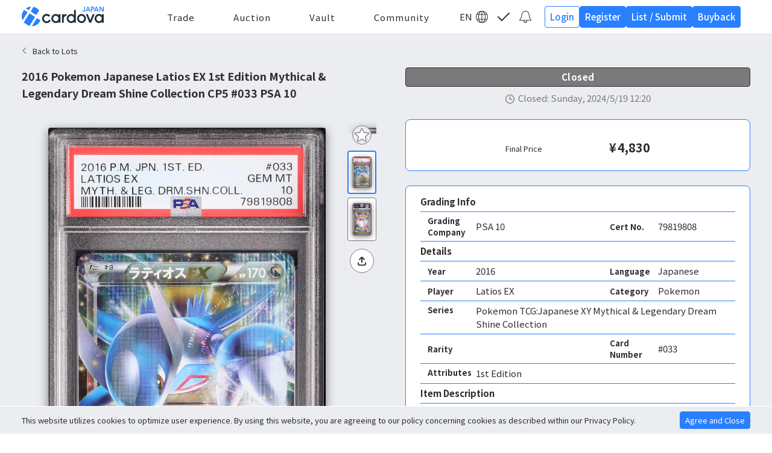

--- FILE ---
content_type: text/html; charset=utf-8
request_url: https://www.cardova.co.jp/auction/card/01HVT60X283A82MQZFPVGY4768
body_size: 11550
content:
<!DOCTYPE html><html class="scrollbar-stable" lang="ja"><head><meta charSet="utf-8"/><title>2016 ラティオスEX PSA 10 1st エディション - カルドバ</title><meta name="description" content="「ポケモンカードゲーム」はゲーム「ポケットモンスター」を原作とする1996年に発売されたTCGです。ポケモンたちの愛くるしい姿や、原作でもおなじみのキャラクターたちの人気は高く、最も幅広い層から愛されるTCGと言えます。..."/><meta name="viewport" content="width=device-width,initial-scale=1.0"/><meta property="og:url" content="https://www.cardova.co.jp/auction/card/[id]"/><meta property="og:title" content="2016 ラティオスEX PSA 10 1st エディション - カルドバ"/><meta property="og:site_name" content="カルドバ"/><meta property="og:description" content="「ポケモンカードゲーム」はゲーム「ポケットモンスター」を原作とする1996年に発売されたTCGです。ポケモンたちの愛くるしい姿や、原作でもおなじみのキャラクターたちの人気は高く、最も幅広い層から愛されるTCGと言えます。"/><meta property="og:type" content="website"/><meta property="og:image" content="https://www.cardova.co.jp/images/ogp/ogp.png"/><meta property="og:image:width" content="1200"/><meta property="og:image:height" content="630"/><link rel="alternate" hrefLang="en" href="https://www.cardova.co.jp/en/auction/card/01HVT60X283A82MQZFPVGY4768"/><link rel="alternate" hrefLang="ja" href="https://www.cardova.co.jp/auction/card/01HVT60X283A82MQZFPVGY4768"/><link rel="alternate" hrefLang="x-default" href="https://www.cardova.co.jp/en/auction/card/01HVT60X283A82MQZFPVGY4768"/><meta name="next-head-count" content="15"/><link rel="shortcut icon" href="/images/favicons/favicon.ico"/><link rel="apple-touch-icon" sizes="180x180" href="/images/favicons/apple-touch-icon.png"/><link rel="icon" type="image/png" sizes="144x144" href="/images/favicons/mstile-144x144.png"/><link rel="icon" type="image/png" sizes="32x32" href="/images/favicons/favicon-32x32.png"/><link rel="icon" type="image/png" sizes="16x16" href="/images/favicons/favicon-16x16.png"/><link rel="manifest" href="/images/favicons/site.webmanifest"/><link rel="mask-icon" href="/images/favicons/safari-pinned-tab.svg" color="#5bbad5"/><meta name="msapplication-TileColor" content="#da532c"/><meta name="theme-color" content="#ffffff"/><meta name="format-detection" content="telephone=no"/><link rel="preload" href="/_next/static/css/ca3502ac5ec0d0e3.css" as="style"/><link rel="stylesheet" href="/_next/static/css/ca3502ac5ec0d0e3.css" data-n-g=""/><link rel="preload" href="/_next/static/css/57681af850a3356c.css" as="style"/><link rel="stylesheet" href="/_next/static/css/57681af850a3356c.css" data-n-p=""/><noscript data-n-css=""></noscript><script defer="" nomodule="" src="/_next/static/chunks/polyfills-78c92fac7aa8fdd8.js"></script><script src="/_next/static/chunks/webpack-8fae0c09d609a9de.js" defer=""></script><script src="/_next/static/chunks/framework-a2363dd3c3dbe572.js" defer=""></script><script src="/_next/static/chunks/main-d24f38bf4882785d.js" defer=""></script><script src="/_next/static/chunks/pages/_app-399a536ccd591d6f.js" defer=""></script><script src="/_next/static/chunks/2cca2479-ccbfa80ecd3e34a7.js" defer=""></script><script src="/_next/static/chunks/c16184b3-037f0384f14cebc6.js" defer=""></script><script src="/_next/static/chunks/9262-b6275d714c7d05a2.js" defer=""></script><script src="/_next/static/chunks/8320-25ab30d7eff63164.js" defer=""></script><script src="/_next/static/chunks/5495-cba4984a8a038fb9.js" defer=""></script><script src="/_next/static/chunks/9957-add0468d090e1552.js" defer=""></script><script src="/_next/static/chunks/7536-4db120d1423aaaf9.js" defer=""></script><script src="/_next/static/chunks/4233-54390f144f73772b.js" defer=""></script><script src="/_next/static/chunks/8692-a39f9d42075b56e6.js" defer=""></script><script src="/_next/static/chunks/5518-d8116a1cbbfba002.js" defer=""></script><script src="/_next/static/chunks/4672-d9bca469fb501b28.js" defer=""></script><script src="/_next/static/chunks/8746-e734e06a2d5915c8.js" defer=""></script><script src="/_next/static/chunks/1777-5ee3ecb53377c40a.js" defer=""></script><script src="/_next/static/chunks/9831-4ba34c9d8161f33d.js" defer=""></script><script src="/_next/static/chunks/4539-400d0ed5cce5ed33.js" defer=""></script><script src="/_next/static/chunks/28-b9c7f2a1141fc93a.js" defer=""></script><script src="/_next/static/chunks/2587-9c97e96e46b2ccc8.js" defer=""></script><script src="/_next/static/chunks/7615-24a58f66fdf8c91b.js" defer=""></script><script src="/_next/static/chunks/7912-412624270170ed6b.js" defer=""></script><script src="/_next/static/chunks/9242-268fbabdf50039ea.js" defer=""></script><script src="/_next/static/chunks/pages/auction/card/%5Bid%5D-014c78bab06b4bac.js" defer=""></script><script src="/_next/static/3fJygl8tCPcaM-4B-gpCz/_buildManifest.js" defer=""></script><script src="/_next/static/3fJygl8tCPcaM-4B-gpCz/_ssgManifest.js" defer=""></script></head><body id="html" class=""><noscript><iframe src="https://www.googletagmanager.com/ns.html?id=GTM-5Q26KCQ" height="0" width="0" style="display:none;visibility:hidden"></iframe></noscript><div id="__next"><div class="box-border bg-primary-200 text-[15px] text-primary antialiased [font-feature-settings:&quot;palt&quot;] "><style data-emotion="css prstg">.css-prstg{padding-right:0px;}</style><header class="main-header scrollbar-stable fixed top-0 z-40 h-12 w-screen border-b border-primary-200 bg-white pb-1.5 pt-2 md:h-14 lg:py-1.5 css-prstg"><div class="inner relative z-30 mx-auto flex h-full max-w-[1080px] flex-nowrap items-center justify-between px-4 xs:justify-between lg:px-9 min-[1080px]:max-w-[1280px]"><div class="flex "><div id="js-navTrigger" class="js-navTrigger hamburger h-9 w-9 lg:hidden"><button type="button" class="align-center group flex h-full w-full cursor-pointer flex-col justify-between py-2 pr-4 transition-all duration-[0.2s] ease-in-out"><svg xmlns="http://www.w3.org/2000/svg" viewBox="0 0 20.29 20" class="h-full w-full fill-primary transition-all duration-200 ease-in-out"><g><path d="M19.29,3.86H1c-.55,0-1-.45-1-1S.45,1.86,1,1.86H19.29c.55,0,1,.45,1,1s-.45,1-1,1Z"></path><path d="M19.29,11H1c-.55,0-1-.45-1-1s.45-1,1-1H19.29c.55,0,1,.45,1,1s-.45,1-1,1Z"></path><path d="M19.29,18.14H1c-.55,0-1-.45-1-1s.45-1,1-1H19.29c.55,0,1,.45,1,1s-.45,1-1,1Z"></path></g></svg></button></div><div class="head-link-item language group relative mr-1 h-9 w-9 items-center justify-center p-2 lg:hidden"><div class="absolute right-full top-1/2 -translate-y-1/2 left-full"><span class=" text-sm">JPN</span></div><span class="
          drop-parent block h-full w-full cursor-pointer transition-all duration-200 ease-in-out
          fill-primary
        "><svg xmlns="http://www.w3.org/2000/svg" viewBox="0 0 20 20" class="h-full w-full"><g><path d="M14.3,5.5c-.8-2.42-2.2-4.15-3.8-4.45V5.5h3.8Z" fill="none"></path><path d="M9.5,5.5V1.05c-1.6,.3-3,2.04-3.8,4.45h3.8Z" fill="none"></path><path d="M9.5,18.95v-4.45h-3.8c.8,2.42,2.2,4.15,3.8,4.45Z" fill="none"></path><path d="M5,10c0,1.23,.15,2.42,.41,3.5h4.09V6.5H5.41c-.26,1.08-.41,2.27-.41,3.5Z" fill="none"></path><path d="M16,10c0,1.23-.14,2.41-.39,3.5h2.68c.46-1.08,.71-2.26,.71-3.5s-.25-2.42-.71-3.5h-2.68c.24,1.09,.39,2.27,.39,3.5Z" fill="none"></path><path d="M15.35,5.5h2.43c-1.02-1.76-2.62-3.14-4.53-3.88,.89,.96,1.62,2.3,2.1,3.88Z" fill="none"></path><path d="M4.65,14.5H2.22c1.02,1.76,2.62,3.14,4.53,3.88-.89-.96-1.62-2.3-2.1-3.88Z" fill="none"></path><path d="M10.5,14.5v4.45c1.6-.3,3-2.04,3.8-4.45h-3.8Z" fill="none"></path><path d="M4,10c0-1.23,.14-2.41,.39-3.5H1.71c-.46,1.08-.71,2.26-.71,3.5s.25,2.42,.71,3.5h2.68c-.24-1.09-.39-2.27-.39-3.5Z" fill="none"></path><path d="M15.35,14.5c-.48,1.59-1.21,2.92-2.1,3.88,1.92-.75,3.51-2.12,4.53-3.88h-2.43Z" fill="none"></path><path d="M15,10c0-1.23-.15-2.42-.41-3.5h-4.09v7h4.09c.26-1.08,.41-2.27,.41-3.5Z" fill="none"></path><path d="M6.75,1.62c-1.92,.75-3.51,2.12-4.53,3.88h2.43c.48-1.59,1.21-2.92,2.1-3.88Z" fill="none"></path><path d="M19.36,13.5c.41-1.09,.64-2.27,.64-3.5s-.23-2.41-.64-3.5h0C17.99,2.85,14.57,.23,10.5,.03h0c-.17,0-.33-.03-.5-.03s-.33,.02-.5,.03h0C5.81,.21,2.65,2.38,1.08,5.5h0c-.16,.33-.31,.66-.43,1h0c-.41,1.09-.64,2.27-.64,3.5s.23,2.41,.64,3.5h0c1.36,3.65,4.79,6.27,8.86,6.47h0c.17,0,.33,.03,.5,.03s.33-.02,.5-.03h0c4.07-.2,7.49-2.83,8.86-6.47h0Zm-.36-3.5c0,1.24-.25,2.42-.71,3.5h-2.68c.24-1.09,.39-2.27,.39-3.5s-.14-2.41-.39-3.5h2.68c.46,1.08,.71,2.26,.71,3.5Zm-1.22-4.5h-2.43c-.48-1.59-1.21-2.92-2.1-3.88,1.92,.75,3.51,2.12,4.53,3.88Zm-3.48,0h-3.8V1.05c1.6,.3,3,2.04,3.8,4.45ZM9.5,1.05V5.5h-3.8c.8-2.42,2.2-4.15,3.8-4.45Zm0,5.45v7H5.41c-.26-1.08-.41-2.27-.41-3.5s.15-2.42,.41-3.5h4.09Zm0,8v4.45c-1.6-.3-3-2.04-3.8-4.45h3.8Zm1,4.45v-4.45h3.8c-.8,2.42-2.2,4.15-3.8,4.45Zm0-5.45V6.5h4.09c.26,1.08,.41,2.27,.41,3.5s-.15,2.42-.41,3.5h-4.09ZM6.75,1.62c-.89,.96-1.62,2.3-2.1,3.88H2.22c1.02-1.76,2.62-3.14,4.53-3.88ZM1,10c0-1.24,.25-2.42,.71-3.5h2.68c-.24,1.09-.39,2.27-.39,3.5s.14,2.41,.39,3.5H1.71c-.46-1.08-.71-2.26-.71-3.5Zm1.22,4.5h2.43c.48,1.59,1.21,2.92,2.1,3.88-1.92-.75-3.51-2.12-4.53-3.88Zm11.03,3.88c.89-.96,1.62-2.3,2.1-3.88h2.43c-1.02,1.76-2.62,3.14-4.53,3.88Z"></path></g></svg></span><div class="
        drop-child absolute left-1/2 top-[120%] z-50 -translate-x-1/2 flex-col bg-white text-center text-[13px] font-bold shadow-md duration-200
        invisible
      "><a class="block" href="/auction/card/01HVT60X283A82MQZFPVGY4768"><span class="drop-link is-current block w-full cursor-pointer px-4 py-1 hover:bg-keycolor/20 hover:text-keycolor hover:no-underline">JPN</span></a><a class="block" href="/en/auction/card/01HVT60X283A82MQZFPVGY4768"><span class="drop-link block w-full cursor-pointer px-4 py-1 hover:bg-keycolor/20 hover:text-keycolor hover:no-underline">EN</span></a></div></div></div><h1 class="main-logo absolute left-1/2 order-1 h-full w-[120px] -translate-x-1/2 lg:relative lg:left-auto lg:mx-0 lg:w-[136px] lg:translate-x-0"><a href="/"><span class="block cursor-pointer transition-all duration-200 ease-in-out hover:no-underline lg:hover:opacity-80"><img alt="cardova カルドバ" loading="lazy" decoding="async" data-nimg="fill" style="position:absolute;height:100%;width:100%;left:0;top:0;right:0;bottom:0;object-fit:contain;color:transparent" src="/images/logo.svg"/></span></a></h1><nav class="gnav relative order-2 mx-auto hidden w-[35%] bg-white lg:block"><div class="inner relative mx-auto flex h-auto w-full max-w-[1080px] flex-wrap items-center justify-center overflow-visible px-0 min-[1080px]:max-w-[1280px]"><ul class="nav-menu mx-auto mb-0 flex w-full flex-row items-center justify-between"><li class="nav-item group relative transition-all duration-200 ease-in-out lg:border-b-2 lg:border-keycolor/0 first:lg:ml-0 last:lg:mr-0 lg:hover:border-keycolor xl:mx-6 first:xl:ml-0 last:xl:mr-0"><p class="menu-parent js-menuToggle flex cursor-pointer items-center justify-between px-1 pb-1 pt-2 text-center transition-all duration-200 ease-in-out group-hover:text-keycolor xl:px-2"><span class="menu-ttl font-poppins tracking-[1px]">Trade</span></p><div class="
            js-menuChild absolute left-1/2 top-[120%] z-50 w-60 -translate-x-1/2 rounded-lg bg-white shadow-[0_0_10px_rgb(0_0_0_/_24%)] transition-all duration-200 ease-in-out lg:invisible lg:h-auto lg:opacity-0
            lg:group-hover:visible lg:group-hover:opacity-100
            invisible h-0 opacity-0
          "><ul class="menu-child flex flex-col overflow-hidden rounded-lg"><li class="menu-child-item w-full"><a href="/trade/live/swap"><span class="block cursor-pointer bg-white px-4 py-2 transition-all duration-200 ease-in-out hover:bg-keycolor/20 hover:text-keycolor hover:no-underline">Live<!-- --> -<!-- --> <span class="font-[&#x27;Avenir&#x27;,&#x27;Helvetica&#x27;,&#x27;san-serif&#x27;]">ALL</span></span></a></li><li class="menu-child-item w-full"><a href="/trade/close/swap"><span class="block cursor-pointer bg-white px-4 py-2 transition-all duration-200 ease-in-out hover:bg-keycolor/20 hover:text-keycolor hover:no-underline">成立したトレード</span></a></li><li class="menu-child-item w-full"><span class="block cursor-default bg-white px-4 py-2 text-primary-300 transition-all duration-200 ease-in-out hover:no-underline">Myトレード</span></li><li class="menu-child-item w-full"><span class="hover:no-underline&quot; block cursor-default bg-white px-4 py-2 text-primary-300 transition-all duration-200 ease-in-out">バウンティ出品</span></li><li class="menu-child-item w-full"><a href="/about/trade"><span class="block cursor-pointer bg-white px-4 py-2 transition-all duration-200 ease-in-out hover:bg-keycolor/20 hover:text-keycolor hover:no-underline">トレードとは</span></a></li></ul></div></li><li class="nav-item group relative transition-all duration-200 ease-in-out lg:border-b-2 lg:border-keycolor/0 first:lg:ml-0 last:lg:mr-0 lg:hover:border-keycolor xl:mx-6 first:xl:ml-0 last:xl:mr-0"><p class="menu-parent js-menuToggle flex cursor-pointer items-center justify-between px-1 pb-1 pt-2 text-center transition-all duration-200 ease-in-out group-hover:text-keycolor xl:px-2"><span class="menu-ttl font-poppins tracking-[1px]">Auction</span></p><div class="
              js-menuChild absolute left-1/2 top-[120%] z-50 w-60 -translate-x-1/2 rounded-lg bg-white shadow-[0_0_10px_rgb(0_0_0_/_24%)] transition-all duration-200 ease-in-out lg:invisible lg:h-auto lg:opacity-0
            lg:group-hover:visible lg:group-hover:opacity-100
                invisible h-0 opacity-0
              "><ul class="menu-child flex flex-col overflow-hidden rounded-lg"><li class="menu-child-item w-full"><a href="/auction/weekly"><span class="block cursor-pointer bg-white px-4 py-2 transition-all duration-200 ease-in-out hover:bg-keycolor/20 hover:text-keycolor hover:no-underline">Live<!-- --> -<!-- --> <span class="font-[&#x27;Avenir&#x27;,&#x27;Helvetica&#x27;,&#x27;san-serif&#x27;]">TCG</span></span></a></li><li class="menu-child-item w-full"><a href="/auction/sports"><span class="block cursor-pointer bg-white px-4 py-2 transition-all duration-200 ease-in-out hover:bg-keycolor/20 hover:text-keycolor hover:no-underline">Live<!-- --> -<!-- --> <span class="font-[&#x27;Avenir&#x27;,&#x27;Helvetica&#x27;,&#x27;san-serif&#x27;]">SPORTS &amp; OTHERS</span></span></a></li><li class="menu-child-item w-full"><a href="/auction/close"><span class="block cursor-pointer bg-white px-4 py-2 transition-all duration-200 ease-in-out hover:bg-keycolor/20 hover:text-keycolor hover:no-underline">終了したオークション</span></a></li><li class="menu-child-item w-full"><span class="block cursor-default bg-white px-4 py-2 text-primary-300 transition-all duration-200 ease-in-out hover:no-underline">Myオークション</span></li><li class="menu-child-item w-full"><a href="/about/auction"><span class="block cursor-pointer bg-white px-4 py-2 transition-all duration-200 ease-in-out hover:bg-keycolor/20 hover:text-keycolor hover:no-underline">オークションとは</span></a></li></ul></div></li><li class="nav-item group relative transition-all duration-200 ease-in-out lg:border-b-2 lg:border-keycolor/0 first:lg:ml-0 last:lg:mr-0 lg:hover:border-keycolor xl:mx-6 first:xl:ml-0 last:xl:mr-0"><p class=" menu-parent js-menuToggle flex cursor-pointer items-center justify-between px-1 pb-1 pt-2 text-center transition-all duration-200 ease-in-out group-hover:text-keycolor xl:px-2 "><span class="menu-ttl font-poppins tracking-[1px]">Vault</span></p><div class="
              js-menuChild absolute left-1/2 top-[120%] z-50 w-60 -translate-x-1/2 rounded-lg bg-white shadow-[0_0_10px_rgb(0_0_0_/_24%)] transition-all duration-200 ease-in-out lg:invisible lg:h-auto lg:opacity-0
            lg:group-hover:visible lg:group-hover:opacity-100
                invisible h-0 opacity-0
              "><ul class="menu-child flex flex-col overflow-hidden rounded-lg"><li class="menu-child-item w-full"><span class="block cursor-default bg-white px-4 py-2 text-primary-300 transition-all duration-200 ease-in-out hover:no-underline">ヴォルトに送る</span></li><li class="menu-child-item w-full"><span class="block cursor-default bg-white px-4 py-2 text-primary-300 transition-all duration-200 ease-in-out hover:no-underline">Myヴォルト</span></li><li class="menu-child-item w-full"><a href="/my-page/transfer/received/process"><span class="block cursor-pointer bg-white px-4 py-2 transition-all duration-200 ease-in-out hover:bg-keycolor/20 hover:text-keycolor hover:no-underline">認証キー入力</span></a></li><li class="menu-child-item w-full"><a href="/about/vault"><span class="block cursor-pointer bg-white px-4 py-2 transition-all duration-200 ease-in-out hover:bg-keycolor/20 hover:text-keycolor hover:no-underline">ヴォルトとは</span></a></li></ul></div></li><li class="nav-item group relative transition-all duration-200 ease-in-out lg:border-b-2 lg:border-keycolor/0 first:lg:ml-0 last:lg:mr-0 lg:hover:border-keycolor xl:mx-6 first:xl:ml-0 last:xl:mr-0"><p class=" menu-parent js-menuToggle flex cursor-pointer items-center justify-between px-1 pb-1 pt-2 text-center transition-all duration-200 ease-in-out group-hover:text-keycolor xl:px-2 "><a class="menu-ttl font-poppins tracking-[1px]" href="/community/top">Community</a></p></li></ul></div></nav><div class="head-link-box relative order-3 flex items-center justify-center lg:mr-4"><div class="head-link-item language group relative hidden h-8 w-8 items-center justify-center p-1.5 lg:inline-flex"><div class="absolute right-full top-1/2 -translate-y-1/2"><span class="">JPN</span></div><span class="drop-parent block h-full w-full cursor-pointer fill-primary transition-all duration-200 ease-in-out lg:hover:fill-keycolor"><svg xmlns="http://www.w3.org/2000/svg" viewBox="0 0 20 20" class="h-full w-full"><g><path d="M14.3,5.5c-.8-2.42-2.2-4.15-3.8-4.45V5.5h3.8Z" fill="none"></path><path d="M9.5,5.5V1.05c-1.6,.3-3,2.04-3.8,4.45h3.8Z" fill="none"></path><path d="M9.5,18.95v-4.45h-3.8c.8,2.42,2.2,4.15,3.8,4.45Z" fill="none"></path><path d="M5,10c0,1.23,.15,2.42,.41,3.5h4.09V6.5H5.41c-.26,1.08-.41,2.27-.41,3.5Z" fill="none"></path><path d="M16,10c0,1.23-.14,2.41-.39,3.5h2.68c.46-1.08,.71-2.26,.71-3.5s-.25-2.42-.71-3.5h-2.68c.24,1.09,.39,2.27,.39,3.5Z" fill="none"></path><path d="M15.35,5.5h2.43c-1.02-1.76-2.62-3.14-4.53-3.88,.89,.96,1.62,2.3,2.1,3.88Z" fill="none"></path><path d="M4.65,14.5H2.22c1.02,1.76,2.62,3.14,4.53,3.88-.89-.96-1.62-2.3-2.1-3.88Z" fill="none"></path><path d="M10.5,14.5v4.45c1.6-.3,3-2.04,3.8-4.45h-3.8Z" fill="none"></path><path d="M4,10c0-1.23,.14-2.41,.39-3.5H1.71c-.46,1.08-.71,2.26-.71,3.5s.25,2.42,.71,3.5h2.68c-.24-1.09-.39-2.27-.39-3.5Z" fill="none"></path><path d="M15.35,14.5c-.48,1.59-1.21,2.92-2.1,3.88,1.92-.75,3.51-2.12,4.53-3.88h-2.43Z" fill="none"></path><path d="M15,10c0-1.23-.15-2.42-.41-3.5h-4.09v7h4.09c.26-1.08,.41-2.27,.41-3.5Z" fill="none"></path><path d="M6.75,1.62c-1.92,.75-3.51,2.12-4.53,3.88h2.43c.48-1.59,1.21-2.92,2.1-3.88Z" fill="none"></path><path d="M19.36,13.5c.41-1.09,.64-2.27,.64-3.5s-.23-2.41-.64-3.5h0C17.99,2.85,14.57,.23,10.5,.03h0c-.17,0-.33-.03-.5-.03s-.33,.02-.5,.03h0C5.81,.21,2.65,2.38,1.08,5.5h0c-.16,.33-.31,.66-.43,1h0c-.41,1.09-.64,2.27-.64,3.5s.23,2.41,.64,3.5h0c1.36,3.65,4.79,6.27,8.86,6.47h0c.17,0,.33,.03,.5,.03s.33-.02,.5-.03h0c4.07-.2,7.49-2.83,8.86-6.47h0Zm-.36-3.5c0,1.24-.25,2.42-.71,3.5h-2.68c.24-1.09,.39-2.27,.39-3.5s-.14-2.41-.39-3.5h2.68c.46,1.08,.71,2.26,.71,3.5Zm-1.22-4.5h-2.43c-.48-1.59-1.21-2.92-2.1-3.88,1.92,.75,3.51,2.12,4.53,3.88Zm-3.48,0h-3.8V1.05c1.6,.3,3,2.04,3.8,4.45ZM9.5,1.05V5.5h-3.8c.8-2.42,2.2-4.15,3.8-4.45Zm0,5.45v7H5.41c-.26-1.08-.41-2.27-.41-3.5s.15-2.42,.41-3.5h4.09Zm0,8v4.45c-1.6-.3-3-2.04-3.8-4.45h3.8Zm1,4.45v-4.45h3.8c-.8,2.42-2.2,4.15-3.8,4.45Zm0-5.45V6.5h4.09c.26,1.08,.41,2.27,.41,3.5s-.15,2.42-.41,3.5h-4.09ZM6.75,1.62c-.89,.96-1.62,2.3-2.1,3.88H2.22c1.02-1.76,2.62-3.14,4.53-3.88ZM1,10c0-1.24,.25-2.42,.71-3.5h2.68c-.24,1.09-.39,2.27-.39,3.5s.14,2.41,.39,3.5H1.71c-.46-1.08-.71-2.26-.71-3.5Zm1.22,4.5h2.43c.48,1.59,1.21,2.92,2.1,3.88-1.92-.75-3.51-2.12-4.53-3.88Zm11.03,3.88c.89-.96,1.62-2.3,2.1-3.88h2.43c-1.02,1.76-2.62,3.14-4.53,3.88Z"></path></g></svg></span><div class="drop-child invisible absolute left-1/2 top-[120%] z-50 -translate-x-1/2 flex-col bg-white text-center text-[13px] font-bold shadow-md duration-200 group-hover:visible group-hover:opacity-100 "><a class="block" href="/auction/card/01HVT60X283A82MQZFPVGY4768"><span class="drop-link is-current block w-full cursor-pointer px-4 py-1 hover:bg-keycolor/20 hover:text-keycolor hover:no-underline">JPN</span></a><a class="block" href="/en/auction/card/01HVT60X283A82MQZFPVGY4768"><span class="drop-link block w-full cursor-pointer px-4 py-1 hover:bg-keycolor/20 hover:text-keycolor hover:no-underline">EN</span></a></div></div><a href="/login"><span class="head-link-item icon icon-todolist relative inline-flex h-8 w-8 cursor-pointer items-center justify-center p-1.5 text-primary opacity-100 duration-200 hover:text-keycolor lg:mx-1"><svg xmlns="http://www.w3.org/2000/svg" viewBox="0 0 20.29 20" class="h-full w-full fill-primary duration-200 lg:hover:fill-keycolor"><path d="M7.1,17.1c-.26,0-.51-.1-.71-.29L.29,10.71c-.39-.39-.39-1.02,0-1.41s1.02-.39,1.41,0l5.39,5.39L18.58,3.2c.39-.39,1.02-.39,1.41,0s.39,1.02,0,1.41L7.8,16.8c-.2,.2-.45,.29-.71,.29Z"></path></svg></span></a><a href="/info"><span class="head-link-item icon icon-bell relative inline-flex h-8 w-8 cursor-pointer items-center justify-center p-1.5 transition-all duration-200 ease-in-out hover:no-underline"><svg xmlns="http://www.w3.org/2000/svg" viewBox="0 0 20 20" class="h-full w-full fill-primary duration-200 lg:hover:fill-keycolor"><path d="M10.24,1c3.03,0,5.5,2.46,5.51,5.49,.02,2.98,.95,5.82,2.71,8.22,.13,.18,.22,.37,.27,.58H1.26c.05-.24,.16-.45,.32-.65,1.91-2.35,3.03-5.31,3.15-8.34,.11-2.92,2.58-5.3,5.51-5.3M10.24,0C6.78,0,3.86,2.81,3.73,6.26c-.11,2.83-1.13,5.55-2.92,7.74-.39,.47-.58,1.02-.58,1.63,0,.35,.3,.65,.65,.65H19.12c.35,0,.65-.3,.65-.65,0-.56-.17-1.07-.5-1.52-1.62-2.22-2.5-4.89-2.52-7.63C16.74,2.91,13.82,0,10.24,0h0Z"></path><path d="M11.65,16.29h1.21v.86c0,1.58-1.28,2.86-2.86,2.86s-2.86-1.28-2.86-2.86v-.86h1.21v.86c0,.91,.74,1.65,1.65,1.65s1.65-.74,1.65-1.65v-.86Z"></path></svg></span></a></div><div class="log-menu off order-3 hidden items-center justify-end lg:ml-0 lg:flex lg:gap-2"><p class="btn h-9 text-center text-[13px] font-medium lg:text-[15px]"><a href="/login"><span class="flex h-full w-full cursor-pointer items-center justify-center rounded border border-keycolor bg-white px-2 py-1 text-keycolor transition-all duration-200 ease-in-out hover:no-underline lg:hover:bg-keycolor/20">ログイン</span></a></p><p class="btn h-9 text-center text-[13px] font-medium lg:text-[15px]"><a href="/signup/select-area"><span class="flex h-full w-full cursor-pointer items-center justify-center rounded border border-keycolor bg-keycolor px-2 py-1 text-white transition-all duration-200 ease-in-out hover:no-underline lg:hover:opacity-80">新規登録</span></a></p><p class="js-submitTrigger btn hidden h-9 cursor-pointer rounded border border-keycolor bg-keycolor px-2 pb-1.5 pt-1 text-center text-[13px] font-medium text-white transition-all duration-[0.2s] ease-in-out lg:flex lg:items-center lg:justify-center lg:text-[15px] lg:hover:opacity-80"><span class="block h-full w-full leading-[25px]">出品<span class="ml-1 hidden lg:inline-block">/ <!-- -->送る</span></span></p><p class="js-submitTrigger btn hidden h-9 cursor-pointer rounded border border-keycolor bg-keycolor px-2 pb-1.5 pt-1 text-center text-[13px] font-medium text-white transition-all duration-[0.2s] ease-in-out lg:flex lg:items-center lg:justify-center lg:text-[15px] lg:hover:opacity-80"><span class="block h-full w-full leading-[25px]">買取</span></p></div></div></header><nav class="js-navElm gnav is-active fixed left-0 top-0 z-[50] h-screen w-[312px] bg-white transition-all duration-200 ease-in-out lg:hidden -translate-x-full"><div class="inner relative flex h-full w-full flex-wrap content-start items-start justify-start overflow-y-scroll px-0 pb-16 pt-12"><div id="js-navClose" class="js-navTrigger hamburger is-open absolute right-4 top-1.5 z-10 h-9 w-9  rounded-full bg-white lg:hidden"><button type="button" class="align-center group flex h-full w-full cursor-pointer flex-col justify-between p-2 transition-all duration-200 ease-in-out"><svg xmlns="http://www.w3.org/2000/svg" viewBox="0 0 20 20" class="h-full w-full fill-primary transition-all duration-[0.2s] ease-in-out group-hover:fill-keycolor"><path d="M10.95,9.89L19.57,1.28c.29-.29,.29-.77,0-1.06-.29-.29-.77-.29-1.06,0L9.89,8.83,1.28,.22C.99-.07,.51-.07,.22,.22-.07,.51-.07,.99,.22,1.28L8.83,9.89,.22,18.51c-.29,.29-.29,.77,0,1.06,.29,.29,.77,.29,1.06,0L9.89,10.95l8.61,8.61c.14,.14,.33,.22,.53,.22s.39-.08,.53-.22c.29-.29,.29-.77,0-1.06L10.95,9.89Z"></path></svg></button></div><div class="head-link-box absolute left-0 top-2 z-10 flex items-center justify-center px-4 lg:hidden"><div class="head-link-item language flex h-8 justify-center text-center text-[13px] font-bold"><a href="/auction/card/01HVT60X283A82MQZFPVGY4768" class="mr-2 inline-flex h-full min-w-[64px] cursor-pointer items-center justify-center rounded border border-primary-300 px-4  py-1 text-primary-400 transition-all duration-200 ease-in-out hover:no-underline bg-primary-300">JPN</a><a class="inline-flex h-full min-w-[64px] cursor-pointer items-center justify-center rounded border border-primary-300 px-4 py-1 text-primary-400 transition-all duration-200 ease-in-out hover:no-underline bg-white" href="/en/auction/card/01HVT60X283A82MQZFPVGY4768">EN</a></div></div><ul class="nav-menu mx-auto mb-0 flex w-full flex-col justify-start border-t border-primary-200 px-4 pt-3"><li class="nav-item relative mb-6 last:mb-0"><p class="menu-parent flex items-center justify-between px-2 py-1"><span class="menu-ttl tracking-[1px] text-primary-400">Trade</span></p><div class="block"><ul class="menu-child flex flex-col"><li class="menu-child-item my-0.5 w-full last:mb-0"><span class="flex cursor-pointer items-center justify-between bg-white px-2 py-0.5 transition-all duration-200 ease-in-out hover:no-underline"><span>Live<!-- --> -<!-- --> <span class="font-[&#x27;Avenir&#x27;,&#x27;Helvetica&#x27;,&#x27;san-serif&#x27;]">ALL</span></span><svg xmlns="http://www.w3.org/2000/svg" viewBox="0 0 20 20" class="h-4 w-4 fill-primary"><path d="M16.25,9.47L7.1,.33c-.29-.29-.77-.29-1.06,0-.29,.29-.29,.77,0,1.06L14.65,10,6.04,18.61c-.29,.29-.29,.77,0,1.06,.15,.15,.34,.22,.53,.22s.38-.07,.53-.22l9.14-9.14c.14-.14,.22-.33,.22-.53s-.08-.39-.22-.53Z"></path></svg></span></li><li class="menu-child-item my-0.5 w-full last:mb-0"><span class="flex cursor-pointer items-center justify-between bg-white px-2 py-0.5 transition-all duration-200 ease-in-out hover:no-underline"><span>成立したトレード</span><svg xmlns="http://www.w3.org/2000/svg" viewBox="0 0 20 20" class="h-4 w-4 fill-primary"><path d="M16.25,9.47L7.1,.33c-.29-.29-.77-.29-1.06,0-.29,.29-.29,.77,0,1.06L14.65,10,6.04,18.61c-.29,.29-.29,.77,0,1.06,.15,.15,.34,.22,.53,.22s.38-.07,.53-.22l9.14-9.14c.14-.14,.22-.33,.22-.53s-.08-.39-.22-.53Z"></path></svg></span></li><li class="menu-child-item my-0.5 w-full last:mb-0"><span class="flex cursor-pointer items-center justify-between bg-white px-2 py-0.5 text-primary-300 transition-all duration-200 ease-in-out hover:no-underline">Myトレード<svg xmlns="http://www.w3.org/2000/svg" viewBox="0 0 20 20" class="h-4 w-4 fill-primary opacity-0"><path d="M16.25,9.47L7.1,.33c-.29-.29-.77-.29-1.06,0-.29,.29-.29,.77,0,1.06L14.65,10,6.04,18.61c-.29,.29-.29,.77,0,1.06,.15,.15,.34,.22,.53,.22s.38-.07,.53-.22l9.14-9.14c.14-.14,.22-.33,.22-.53s-.08-.39-.22-.53Z"></path></svg></span></li><li class="menu-child-item my-0.5 w-full last:mb-0"><span class="flex cursor-pointer items-center justify-between bg-white px-2 py-0.5 text-primary-300 transition-all duration-200 ease-in-out hover:no-underline">バウンティ出品<svg xmlns="http://www.w3.org/2000/svg" viewBox="0 0 20 20" class="h-4 w-4 fill-primary opacity-0"><path d="M16.25,9.47L7.1,.33c-.29-.29-.77-.29-1.06,0-.29,.29-.29,.77,0,1.06L14.65,10,6.04,18.61c-.29,.29-.29,.77,0,1.06,.15,.15,.34,.22,.53,.22s.38-.07,.53-.22l9.14-9.14c.14-.14,.22-.33,.22-.53s-.08-.39-.22-.53Z"></path></svg></span></li><li class="menu-child-item my-0.5 w-full last:mb-0"><span class="flex cursor-pointer items-center justify-between bg-white px-2 py-0.5 transition-all duration-200 ease-in-out hover:no-underline">トレードとは<svg xmlns="http://www.w3.org/2000/svg" viewBox="0 0 20 20" class="h-4 w-4 fill-primary"><path d="M16.25,9.47L7.1,.33c-.29-.29-.77-.29-1.06,0-.29,.29-.29,.77,0,1.06L14.65,10,6.04,18.61c-.29,.29-.29,.77,0,1.06,.15,.15,.34,.22,.53,.22s.38-.07,.53-.22l9.14-9.14c.14-.14,.22-.33,.22-.53s-.08-.39-.22-.53Z"></path></svg></span></li></ul></div></li><li class="nav-item relative mb-6 last:mb-0"><p class="menu-parent flex items-center justify-between px-2 py-1"><span class="menu-ttl tracking-[1px] text-primary-400">Auction</span></p><div class="block"><ul class="menu-child flex flex-col"><li class="menu-child-item my-0.5 w-full last:mb-0"><span class="flex cursor-pointer items-center justify-between bg-white px-2 py-0.5 transition-all duration-200 ease-in-out hover:no-underline"><span>Live<!-- --> -<!-- --> <span class="font-[&#x27;Avenir&#x27;,&#x27;Helvetica&#x27;,&#x27;san-serif&#x27;]">TCG</span></span><svg xmlns="http://www.w3.org/2000/svg" viewBox="0 0 20 20" class="h-4 w-4 fill-primary"><path d="M16.25,9.47L7.1,.33c-.29-.29-.77-.29-1.06,0-.29,.29-.29,.77,0,1.06L14.65,10,6.04,18.61c-.29,.29-.29,.77,0,1.06,.15,.15,.34,.22,.53,.22s.38-.07,.53-.22l9.14-9.14c.14-.14,.22-.33,.22-.53s-.08-.39-.22-.53Z"></path></svg></span></li><li class="menu-child-item my-0.5 w-full last:mb-0"><span class="flex cursor-pointer items-center justify-between bg-white px-2 py-0.5 transition-all duration-200 ease-in-out hover:no-underline"><span>Live<!-- --> -<!-- --> <span class="font-[&#x27;Avenir&#x27;,&#x27;Helvetica&#x27;,&#x27;san-serif&#x27;]">SPORTS &amp; OTHERS</span></span><svg xmlns="http://www.w3.org/2000/svg" viewBox="0 0 20 20" class="h-4 w-4 fill-primary"><path d="M16.25,9.47L7.1,.33c-.29-.29-.77-.29-1.06,0-.29,.29-.29,.77,0,1.06L14.65,10,6.04,18.61c-.29,.29-.29,.77,0,1.06,.15,.15,.34,.22,.53,.22s.38-.07,.53-.22l9.14-9.14c.14-.14,.22-.33,.22-.53s-.08-.39-.22-.53Z"></path></svg></span></li><li class="menu-child-item my-0.5 w-full last:mb-0"><span class="flex cursor-pointer items-center justify-between bg-white px-2 py-0.5 transition-all duration-200 ease-in-out hover:no-underline">終了したオークション<svg xmlns="http://www.w3.org/2000/svg" viewBox="0 0 20 20" class="h-4 w-4 fill-primary"><path d="M16.25,9.47L7.1,.33c-.29-.29-.77-.29-1.06,0-.29,.29-.29,.77,0,1.06L14.65,10,6.04,18.61c-.29,.29-.29,.77,0,1.06,.15,.15,.34,.22,.53,.22s.38-.07,.53-.22l9.14-9.14c.14-.14,.22-.33,.22-.53s-.08-.39-.22-.53Z"></path></svg></span></li><li class="menu-child-item my-0.5 w-full last:mb-0"><span class="flex cursor-pointer items-center justify-between bg-white px-2 py-0.5 text-primary-300 transition-all duration-200 ease-in-out hover:no-underline">Myオークション<svg xmlns="http://www.w3.org/2000/svg" viewBox="0 0 20 20" class="h-4 w-4 fill-primary opacity-0"><path d="M16.25,9.47L7.1,.33c-.29-.29-.77-.29-1.06,0-.29,.29-.29,.77,0,1.06L14.65,10,6.04,18.61c-.29,.29-.29,.77,0,1.06,.15,.15,.34,.22,.53,.22s.38-.07,.53-.22l9.14-9.14c.14-.14,.22-.33,.22-.53s-.08-.39-.22-.53Z"></path></svg></span></li><li class="menu-child-item my-0.5 w-full last:mb-0"><span class="flex cursor-pointer items-center justify-between bg-white px-2 py-0.5 transition-all duration-200 ease-in-out hover:no-underline">オークションとは<svg xmlns="http://www.w3.org/2000/svg" viewBox="0 0 20 20" class="h-4 w-4 fill-primary"><path d="M16.25,9.47L7.1,.33c-.29-.29-.77-.29-1.06,0-.29,.29-.29,.77,0,1.06L14.65,10,6.04,18.61c-.29,.29-.29,.77,0,1.06,.15,.15,.34,.22,.53,.22s.38-.07,.53-.22l9.14-9.14c.14-.14,.22-.33,.22-.53s-.08-.39-.22-.53Z"></path></svg></span></li></ul></div></li><li class="nav-item relative mb-6 last:mb-0"><p class="menu-parent flex items-center justify-between px-2 py-1"><span class="menu-ttl tracking-[1px] text-primary-400">Vault</span></p><div class="block"><ul class="menu-child flex flex-col"><li class="menu-child-item my-0.5 w-full last:mb-0"><span class="flex cursor-pointer items-center justify-between bg-white px-2 py-0.5 text-primary-300 transition-all duration-200 ease-in-out hover:no-underline">ヴォルトに送る<svg xmlns="http://www.w3.org/2000/svg" viewBox="0 0 20 20" class="h-4 w-4 fill-primary opacity-0"><path d="M16.25,9.47L7.1,.33c-.29-.29-.77-.29-1.06,0-.29,.29-.29,.77,0,1.06L14.65,10,6.04,18.61c-.29,.29-.29,.77,0,1.06,.15,.15,.34,.22,.53,.22s.38-.07,.53-.22l9.14-9.14c.14-.14,.22-.33,.22-.53s-.08-.39-.22-.53Z"></path></svg></span></li><li class="menu-child-item my-0.5 w-full last:mb-0"><span class="flex cursor-pointer items-center justify-between bg-white px-2 py-0.5 text-primary-300 transition-all duration-200 ease-in-out hover:no-underline">Myヴォルト<svg xmlns="http://www.w3.org/2000/svg" viewBox="0 0 20 20" class="h-4 w-4 fill-primary opacity-0"><path d="M16.25,9.47L7.1,.33c-.29-.29-.77-.29-1.06,0-.29,.29-.29,.77,0,1.06L14.65,10,6.04,18.61c-.29,.29-.29,.77,0,1.06,.15,.15,.34,.22,.53,.22s.38-.07,.53-.22l9.14-9.14c.14-.14,.22-.33,.22-.53s-.08-.39-.22-.53Z"></path></svg></span></li><li class="menu-child-item my-0.5 w-full last:mb-0"><span class="flex cursor-pointer items-center justify-between bg-white px-2 py-0.5 transition-all duration-200 ease-in-out hover:no-underline">認証キー入力<svg xmlns="http://www.w3.org/2000/svg" viewBox="0 0 20 20" class="h-4 w-4 fill-primary"><path d="M16.25,9.47L7.1,.33c-.29-.29-.77-.29-1.06,0-.29,.29-.29,.77,0,1.06L14.65,10,6.04,18.61c-.29,.29-.29,.77,0,1.06,.15,.15,.34,.22,.53,.22s.38-.07,.53-.22l9.14-9.14c.14-.14,.22-.33,.22-.53s-.08-.39-.22-.53Z"></path></svg></span></li><li class="menu-child-item my-0.5 w-full last:mb-0"><span class="flex cursor-pointer items-center justify-between bg-white px-2 py-0.5 transition-all duration-200 ease-in-out hover:no-underline">ヴォルトとは<svg xmlns="http://www.w3.org/2000/svg" viewBox="0 0 20 20" class="h-4 w-4 fill-primary"><path d="M16.25,9.47L7.1,.33c-.29-.29-.77-.29-1.06,0-.29,.29-.29,.77,0,1.06L14.65,10,6.04,18.61c-.29,.29-.29,.77,0,1.06,.15,.15,.34,.22,.53,.22s.38-.07,.53-.22l9.14-9.14c.14-.14,.22-.33,.22-.53s-.08-.39-.22-.53Z"></path></svg></span></li></ul></div></li><li class="nav-item relative mb-6 last:mb-0"><div class="block"><ul class="menu-child flex flex-col"><li class="menu-child-item my-0.5 w-full last:mb-0"><span class="flex cursor-pointer items-center justify-between bg-white px-2 py-0.5 text-primary-300 transition-all duration-200 ease-in-out hover:no-underline">買取<svg xmlns="http://www.w3.org/2000/svg" viewBox="0 0 20 20" class="h-4 w-4 fill-primary opacity-0"><path d="M16.25,9.47L7.1,.33c-.29-.29-.77-.29-1.06,0-.29,.29-.29,.77,0,1.06L14.65,10,6.04,18.61c-.29,.29-.29,.77,0,1.06,.15,.15,.34,.22,.53,.22s.38-.07,.53-.22l9.14-9.14c.14-.14,.22-.33,.22-.53s-.08-.39-.22-.53Z"></path></svg></span></li></ul></div></li><li class="nav-item relative mb-6 last:mb-0"><div class="block"><ul class="menu-child flex flex-col"><li class="menu-child-item my-0.5 w-full last:mb-0"><span class="flex cursor-pointer items-center justify-between  bg-white px-2 py-0.5 transition-all duration-200 ease-in-out hover:no-underline">Community<svg xmlns="http://www.w3.org/2000/svg" viewBox="0 0 20 20" class="h-4 w-4 fill-primary"><path d="M16.25,9.47L7.1,.33c-.29-.29-.77-.29-1.06,0-.29,.29-.29,.77,0,1.06L14.65,10,6.04,18.61c-.29,.29-.29,.77,0,1.06,.15,.15,.34,.22,.53,.22s.38-.07,.53-.22l9.14-9.14c.14-.14,.22-.33,.22-.53s-.08-.39-.22-.53Z"></path></svg></span></li></ul></div></li></ul></div></nav><div class="overlay is-show fixed left-0 top-0 z-[49] h-screen w-screen bg-primary bg-opacity-20 lg:h-screen hidden"></div><div class=" min-h-[110vh] main-container w-full pt-12 md:pt-14"><main class="content max-w-9xl relative mx-auto min-h-[calc(100vh-(48px+260px))] w-full overflow-hidden pb-20 md:min-h-[calc(100vh-(56px+380px))]"><section class="main-area pb-10"><div class="contents"><div class="inner relative mx-auto flex max-w-[750px] flex-col items-start justify-start px-4 sm:max-w-[768px] lg:max-w-[1280px] lg:px-9"><div class="ttl-box flex h-14 w-full flex-wrap items-center justify-start pb-2 pt-2 text-[13px]"><span class="group inline-flex cursor-pointer items-center justify-start transition-all duration-200 ease-in-out lg:hover:text-keycolor"><svg xmlns="http://www.w3.org/2000/svg" viewBox="0 0 20 20" class="mr-2 h-2.5 w-2.5 rotate-180 fill-primary lg:group-hover:fill-keycolor"><path d="M16.25,9.47L7.1,.33c-.29-.29-.77-.29-1.06,0-.29,.29-.29,.77,0,1.06L14.65,10,6.04,18.61c-.29,.29-.29,.77,0,1.06,.15,.15,.34,.22,.53,.22s.38-.07,.53-.22l9.14-9.14c.14-.14,.22-.33,.22-.53s-.08-.39-.22-.53Z"></path></svg>一覧に戻る</span></div></div></div></section></main></div><footer class="main-footer relative bg-primary-200 pb-14 pt-8 transition-all duration-200 ease-in-out md:pt-10"><div class="page-top absolute -top-8 right-0 h-10 w-full md:-top-10"><span class="flex h-full w-full cursor-pointer flex-col items-center justify-center bg-primary p-2 text-center  text-white duration-200 hover:bg-primary/80">トップへ戻る</span></div><div class="inner relative mx-auto max-w-[750px] px-4 sm:max-w-[768px] lg:max-w-[1280px] lg:px-9"><ul class="sitemap mb-8 flex flex-col justify-start px-2 xs:px-0 md:mb-10 md:flex-row"><li class="sitemap-item mb-4 flex w-full flex-col md:mb-0 md:mr-10 md:w-auto"><p class="menu-parent js-ftToggle is-open relative flex items-center justify-between pb-1 pr-6 font-bold md:pr-0"><span class="menu-ttl">カルドバについて</span><svg xmlns="http://www.w3.org/2000/svg" viewBox="0 0 113.39 113.39" class="icon-cheveron-down absolute right-0 top-0.5 h-4 w-4 fill-primary duration-200 hover:fill-keycolor md:hidden "><path d="M56.69,88.62c-1.28,0-2.56-.49-3.54-1.46L10.64,44.64c-1.95-1.95-1.95-5.12,0-7.07,1.95-1.95,5.12-1.95,7.07,0l38.98,38.98,38.98-38.98c1.95-1.95,5.12-1.95,7.07,0,1.95,1.95,1.95,5.12,0,7.07l-42.52,42.52c-.98,.98-2.26,1.46-3.54,1.46Z"></path><rect x="0" y="0" width="113.38" height="113.38" fill="none"></rect></svg></p><div class="js-ftChild is-open md:pointer-events-auto md:h-auto md:opacity-100 pointer-events-none h-0 opacity-0 duration-[0s] "><ul class="flex flex-col"><li class="mb-1 w-full"><a href="/company"><span class="block cursor-pointer py-1 transition-all duration-[0.2s] ease-in-out hover:no-underline lg:hover:text-keycolor">会社概要</span></a></li><li class="mb-1 w-full"><a href="https://cardova.jbplt.jp/" target="_blank" rel="noreferrer" class="block cursor-pointer py-1 transition-all duration-[0.2s] ease-in-out hover:no-underline lg:hover:text-keycolor">採用情報</a></li><li class="mb-1 w-full"><a href="/images/footer/ja/fee_schedule.pdf" target="_blank" rel="noreferrer" class="block cursor-pointer py-1 transition-all duration-[0.2s] ease-in-out hover:no-underline lg:hover:text-keycolor">料金表</a></li></ul></div></li><li class="sitemap-item mb-4 flex w-full flex-col md:mb-0 md:mr-10 md:w-auto"><p class="menu-parent js-ftToggle is-open relative flex items-center justify-between pb-1 pr-6 font-bold md:pr-0"><span class="menu-ttl">ヘルプ＆ガイド</span><svg xmlns="http://www.w3.org/2000/svg" viewBox="0 0 113.39 113.39" class="icon-cheveron-down absolute right-0 top-0.5 h-4 w-4 fill-primary duration-200 hover:fill-keycolor md:hidden "><path d="M56.69,88.62c-1.28,0-2.56-.49-3.54-1.46L10.64,44.64c-1.95-1.95-1.95-5.12,0-7.07,1.95-1.95,5.12-1.95,7.07,0l38.98,38.98,38.98-38.98c1.95-1.95,5.12-1.95,7.07,0,1.95,1.95,1.95,5.12,0,7.07l-42.52,42.52c-.98,.98-2.26,1.46-3.54,1.46Z"></path><rect x="0" y="0" width="113.38" height="113.38" fill="none"></rect></svg></p><div class="js-ftChild is-open md:pointer-events-auto md:h-auto md:opacity-100 pointer-events-none h-0 opacity-0 duration-[0s]"><ul class="flex flex-col"><li class="mb-1 w-full"><a href="/about/trade"><span class="block cursor-pointer py-1 transition-all duration-[0.2s] ease-in-out hover:no-underline lg:hover:text-keycolor">トレードとは</span></a></li><li class="mb-1 w-full"><a href="/about/auction"><span class="block cursor-pointer py-1 transition-all duration-[0.2s] ease-in-out hover:no-underline lg:hover:text-keycolor">オークションとは</span></a></li><li class="mb-1 w-full"><a href="/about/vault"><span class="block cursor-pointer py-1 transition-all duration-[0.2s] ease-in-out hover:no-underline lg:hover:text-keycolor">ヴォルトとは</span></a></li><li class="mb-1 w-full"><a href="/guide/faq/top"><span class="block cursor-pointer py-1 transition-all duration-[0.2s] ease-in-out hover:no-underline lg:hover:text-keycolor">ご利用案内・ヘルプ</span></a></li><li class="mb-1 w-full"><a href="/contact"><span class="block cursor-pointer py-1 transition-all duration-[0.2s] ease-in-out hover:no-underline lg:hover:text-keycolor">お問い合わせ</span></a></li></ul></div></li><li class="sitemap-item flex w-full flex-col md:mr-10 md:w-auto"><p class="menu-parent js-ftToggle is-open relative flex items-center justify-between pb-1 pr-6 font-bold md:pr-0"><span class="menu-ttl">プライバシーと利用規約</span><svg xmlns="http://www.w3.org/2000/svg" viewBox="0 0 113.39 113.39" class="icon-cheveron-down absolute right-0 top-0.5 h-4 w-4 fill-primary duration-200 hover:fill-keycolor md:hidden "><path d="M56.69,88.62c-1.28,0-2.56-.49-3.54-1.46L10.64,44.64c-1.95-1.95-1.95-5.12,0-7.07,1.95-1.95,5.12-1.95,7.07,0l38.98,38.98,38.98-38.98c1.95-1.95,5.12-1.95,7.07,0,1.95,1.95,1.95,5.12,0,7.07l-42.52,42.52c-.98,.98-2.26,1.46-3.54,1.46Z"></path><rect x="0" y="0" width="113.38" height="113.38" fill="none"></rect></svg></p><div class="js-ftChild is-open md:pointer-events-auto md:h-auto md:opacity-100 pointer-events-none h-0 opacity-0 duration-[0s]"><ul class="flex flex-col"><li class="mb-1 w-full"><a href="/policy-group/privacy-policy"><span class="block cursor-pointer py-1 transition-all duration-[0.2s] ease-in-out hover:no-underline lg:hover:text-keycolor">プライバシーポリシー</span></a></li><li class="mb-1 w-full"><a href="/policy-group/tos"><span class="block cursor-pointer py-1 transition-all duration-[0.2s] ease-in-out hover:no-underline lg:hover:text-keycolor">利用規約</span></a></li><li class="mb-1 w-full"><a href="/policy-group/compliance"><span class="block cursor-pointer py-1 transition-all duration-[0.2s] ease-in-out hover:no-underline lg:hover:text-keycolor">ご利用者の安全確保への取組</span></a></li><li class="mb-1 w-full"><a href="/policy-group/cookie"><span class="block cursor-pointer py-1 transition-all duration-[0.2s] ease-in-out hover:no-underline lg:hover:text-keycolor">カルドバ補償制度</span></a></li><li class="mb-1 w-full"><a href="/policy-group/tokutei"><span class="block cursor-pointer py-1 transition-all duration-[0.2s] ease-in-out hover:no-underline lg:hover:text-keycolor">特定商取引に関する表記</span></a></li></ul></div></li></ul></div><div class="copy w-full border-t border-primary-300 py-4"><div class="inner relative mx-auto flex max-w-[750px] flex-wrap items-center justify-between px-4 sm:max-w-[768px] lg:max-w-[1280px] lg:px-9"><div class="address mb-2 w-full text-[13px] xs:mb-4 lg:mr-auto"><p class="mb-2 flex flex-col lg:flex-row"><span class="mr-0 block lg:w-20">本社</span><span class="block">〒103-0027 東京都中央区日本橋2-1-3 アーバンネット日本橋二丁目ビル10階</span></p><p class="mb-2 flex flex-col lg:flex-row lg:items-center"><span class="mr-0 block lg:w-20">事業所</span><span class="block">〒143-0006 東京都⼤⽥区平和島6-1-1 TRCセンタービル523号室</span></p><p class="mb-5 flex flex-col lg:flex-row"><span class="mr-0 block lg:w-20">電話</span><span class="block">050-5434-9820 <!-- -->(受付時間 平日10:00〜17:00)<br/>+81-50-5434-9820 (from outside Japan)</span></p><div class="mb-4 text-[15px]"><span class="mr-1.5 block xs:inline-block">東京都公安委員会許可</span><span class="mr-1.5 block xs:inline-block">古物商 第301042220264号</span><span class="block xs:inline-block">株式会社東京トレカ取引所</span></div><p class="text-[11px]">カルドバ及びカルドバの運営会社である（株）東京トレカ取引所は、<br/>PSAとの資本関係や業務提携を一切行っておりません。<br/></p><img alt="ARS公認ディーラー" loading="lazy" width="980" height="490" decoding="async" data-nimg="1" class="mt-4 w-[80px] lg:w-[100px]" style="color:transparent" srcSet="/_next/image?url=%2Fimages%2Ffooter%2Fars_official_dealer_jp.png&amp;w=1080&amp;q=75 1x, /_next/image?url=%2Fimages%2Ffooter%2Fars_official_dealer_jp.png&amp;w=2048&amp;q=75 2x" src="/_next/image?url=%2Fimages%2Ffooter%2Fars_official_dealer_jp.png&amp;w=2048&amp;q=75"/><div class="flex items-center pt-3"><img alt="カルドバではカード、鑑定結果の偽造を防ぐための活動に取り組んでいます。" loading="lazy" width="1000" height="812" decoding="async" data-nimg="1" class="h-[40px] w-[50px] lg:h-[48px] lg:w-[60px]" style="color:transparent" srcSet="/_next/image?url=%2Fimages%2Ffooter%2Ffake_destruction_campaign.png&amp;w=1080&amp;q=75 1x, /_next/image?url=%2Fimages%2Ffooter%2Ffake_destruction_campaign.png&amp;w=2048&amp;q=75 2x" src="/_next/image?url=%2Fimages%2Ffooter%2Ffake_destruction_campaign.png&amp;w=2048&amp;q=75"/><p class="ml-1 text-[12px]">カルドバではカード、鑑定結果の偽造を防ぐための活動に取り組んでいます。</p></div></div><div class="ft-link flex items-center justify-start lg:mr-auto"><a href="https://twitter.com/cardova_jp" target="_blank" rel="noreferrer" class="ft-link-item mr-4 inline-block cursor-pointer text-[24px] leading-none text-primary transition-all duration-200 ease-in-out hover:no-underline lg:hover:text-keycolor"><svg aria-hidden="true" focusable="false" data-prefix="fab" data-icon="x-twitter" class="svg-inline--fa fa-x-twitter " role="img" xmlns="http://www.w3.org/2000/svg" viewBox="0 0 512 512"><path fill="currentColor" d="M389.2 48h70.6L305.6 224.2 487 464H345L233.7 318.6 106.5 464H35.8L200.7 275.5 26.8 48H172.4L272.9 180.9 389.2 48zM364.4 421.8h39.1L151.1 88h-42L364.4 421.8z"></path></svg></a><a href="https://www.instagram.com/cardova_jp/" target="_blank" rel="noreferrer" class="ft-link-item mr-4 inline-block cursor-pointer text-[24px] leading-none text-primary transition-all duration-200 ease-in-out hover:no-underline lg:hover:text-keycolor"><svg aria-hidden="true" focusable="false" data-prefix="fab" data-icon="instagram" class="svg-inline--fa fa-instagram " role="img" xmlns="http://www.w3.org/2000/svg" viewBox="0 0 448 512"><path fill="currentColor" d="M224.1 141c-63.6 0-114.9 51.3-114.9 114.9s51.3 114.9 114.9 114.9S339 319.5 339 255.9 287.7 141 224.1 141zm0 189.6c-41.1 0-74.7-33.5-74.7-74.7s33.5-74.7 74.7-74.7 74.7 33.5 74.7 74.7-33.6 74.7-74.7 74.7zm146.4-194.3c0 14.9-12 26.8-26.8 26.8-14.9 0-26.8-12-26.8-26.8s12-26.8 26.8-26.8 26.8 12 26.8 26.8zm76.1 27.2c-1.7-35.9-9.9-67.7-36.2-93.9-26.2-26.2-58-34.4-93.9-36.2-37-2.1-147.9-2.1-184.9 0-35.8 1.7-67.6 9.9-93.9 36.1s-34.4 58-36.2 93.9c-2.1 37-2.1 147.9 0 184.9 1.7 35.9 9.9 67.7 36.2 93.9s58 34.4 93.9 36.2c37 2.1 147.9 2.1 184.9 0 35.9-1.7 67.7-9.9 93.9-36.2 26.2-26.2 34.4-58 36.2-93.9 2.1-37 2.1-147.8 0-184.8zM398.8 388c-7.8 19.6-22.9 34.7-42.6 42.6-29.5 11.7-99.5 9-132.1 9s-102.7 2.6-132.1-9c-19.6-7.8-34.7-22.9-42.6-42.6-11.7-29.5-9-99.5-9-132.1s-2.6-102.7 9-132.1c7.8-19.6 22.9-34.7 42.6-42.6 29.5-11.7 99.5-9 132.1-9s102.7-2.6 132.1 9c19.6 7.8 34.7 22.9 42.6 42.6 11.7 29.5 9 99.5 9 132.1s2.7 102.7-9 132.1z"></path></svg></a><a href="https://www.youtube.com/@cardova_jp/about" target="_blank" rel="noreferrer" class="ft-link-item mr-4 inline-block cursor-pointer text-[24px] leading-none text-primary transition-all duration-200 ease-in-out hover:no-underline lg:hover:text-keycolor"><svg aria-hidden="true" focusable="false" data-prefix="fab" data-icon="youtube" class="svg-inline--fa fa-youtube " role="img" xmlns="http://www.w3.org/2000/svg" viewBox="0 0 576 512"><path fill="currentColor" d="M549.655 124.083c-6.281-23.65-24.787-42.276-48.284-48.597C458.781 64 288 64 288 64S117.22 64 74.629 75.486c-23.497 6.322-42.003 24.947-48.284 48.597-11.412 42.867-11.412 132.305-11.412 132.305s0 89.438 11.412 132.305c6.281 23.65 24.787 41.5 48.284 47.821C117.22 448 288 448 288 448s170.78 0 213.371-11.486c23.497-6.321 42.003-24.171 48.284-47.821 11.412-42.867 11.412-132.305 11.412-132.305s0-89.438-11.412-132.305zm-317.51 213.508V175.185l142.739 81.205-142.739 81.201z"></path></svg></a><a href="https://www.tiktok.com/@cardova_jp" target="_blank" rel="noreferrer" class="ft-link-item mr-4 inline-block h-6 w-6 cursor-pointer rounded bg-primary p-1 text-center text-[15px] leading-[1.1] text-primary-200 transition-all duration-200 ease-in-out hover:no-underline lg:hover:bg-keycolor lg:hover:text-primary-200"><svg aria-hidden="true" focusable="false" data-prefix="fab" data-icon="tiktok" class="svg-inline--fa fa-tiktok " role="img" xmlns="http://www.w3.org/2000/svg" viewBox="0 0 448 512"><path fill="currentColor" d="M448,209.91a210.06,210.06,0,0,1-122.77-39.25V349.38A162.55,162.55,0,1,1,185,188.31V278.2a74.62,74.62,0,1,0,52.23,71.18V0l88,0a121.18,121.18,0,0,0,1.86,22.17h0A122.18,122.18,0,0,0,381,102.39a121.43,121.43,0,0,0,67,20.14Z"></path></svg></a><div class="ft-link-item mr-4 inline-block h-6 w-6 cursor-pointer rounded bg-primary p-1 text-center text-[15px] leading-[1.1] text-primary-200 transition-all duration-200 ease-in-out hover:no-underline lg:hover:bg-keycolor lg:hover:text-primary-200"><svg aria-hidden="true" focusable="false" data-prefix="fab" data-icon="weixin" class="svg-inline--fa fa-weixin " role="img" xmlns="http://www.w3.org/2000/svg" viewBox="0 0 576 512"><path fill="currentColor" d="M385.2 167.6c6.4 0 12.6.3 18.8 1.1C387.4 90.3 303.3 32 207.7 32 100.5 32 13 104.8 13 197.4c0 53.4 29.3 97.5 77.9 131.6l-19.3 58.6 68-34.1c24.4 4.8 43.8 9.7 68.2 9.7 6.2 0 12.1-.3 18.3-.8-4-12.9-6.2-26.6-6.2-40.8-.1-84.9 72.9-154 165.3-154zm-104.5-52.9c14.5 0 24.2 9.7 24.2 24.4 0 14.5-9.7 24.2-24.2 24.2-14.8 0-29.3-9.7-29.3-24.2.1-14.7 14.6-24.4 29.3-24.4zm-136.4 48.6c-14.5 0-29.3-9.7-29.3-24.2 0-14.8 14.8-24.4 29.3-24.4 14.8 0 24.4 9.7 24.4 24.4 0 14.6-9.6 24.2-24.4 24.2zM563 319.4c0-77.9-77.9-141.3-165.4-141.3-92.7 0-165.4 63.4-165.4 141.3S305 460.7 397.6 460.7c19.3 0 38.9-5.1 58.6-9.9l53.4 29.3-14.8-48.6C534 402.1 563 363.2 563 319.4zm-219.1-24.5c-9.7 0-19.3-9.7-19.3-19.6 0-9.7 9.7-19.3 19.3-19.3 14.8 0 24.4 9.7 24.4 19.3 0 10-9.7 19.6-24.4 19.6zm107.1 0c-9.7 0-19.3-9.7-19.3-19.6 0-9.7 9.7-19.3 19.3-19.3 14.5 0 24.4 9.7 24.4 19.3.1 10-9.9 19.6-24.4 19.6z"></path></svg></div><div class="js-modal modal-wrapper is-show fixed left-0 top-0 z-[100] h-[calc(100svh-56px)] w-screen px-4 py-4 transition-all duration-200 ease-in-out lg:h-screen lg:p-9 pointer-events-none opacity-0"><div class="modal-container relative z-[101] flex h-full w-full flex-col items-center justify-center"></div></div><div class="modal-overlay fixed left-0 top-0 z-[99] h-[calc(100svh-56px)] w-screen bg-primary/75 lg:h-screen duration-200 pointer-events-none opacity-0"></div></div><div class="copyright mt-2 w-full text-right text-[13px] xs:mt-0 md:w-auto lg:ml-auto">©︎ 2023 Cardova All Rights Reserved.</div></div></div></footer></div></div><script id="__NEXT_DATA__" type="application/json">{"props":{"pageProps":{"card":{"item":{"ulid":"01HVT60X283A82MQZFPVGY4768","certificate_number":"79819808","authentication_company_code":"P","year":2016,"brand":"Pokemon","brand_jp":"ポケモン","variety":"Pokemon TCG:Japanese XY Mythical \u0026 Legendary Dream Shine Collection","variety_jp":"ポケモンカードゲームXY「コンセプトパック 幻·伝説ドリームキラコレクション」","variety_short":"Mythical \u0026 Legendary Dream Shine Collection CP5","variety_short_jp":"幻·伝説ドリームキラコレクション CP5","language":"Japanese","language_jp":"日本語","card_number":"#033","player":"Latios EX","player_jp":"ラティオスEX","grade":"10.0","rarity":"","rarity_jp":"","attribute":"1st Edition","attribute_jp":"1st エディション","attribute2":"","attribute2_jp":"","attribute3":"","attribute3_jp":"","remark":"","remark_jp":"","disclosure":"","disclosure_jp":"","image_a":"027e099f-5a02-4b5b-874f-594dc5a3f603.jpg","image_b":"e55279ab-c1aa-41ad-b0bb-d25eec5e44e7.jpg","image_c":"","publish_start_date":"2024-05-07T12:00:00+09:00","bid_start_date":"2024-05-09T12:00:00+09:00","scheduled_end_date":"2024-05-19T21:00:00+09:00","end_date":"2024-05-19T21:47:00+09:00","phase_end_date":"2024-05-19T21:00:00+09:00","exhibit_end_date":"2024-05-19T21:20:00+09:00","lot_num":"0449","dash":0,"start_price":1000,"bid_price":4500,"bid_user_ulid":"01GY9S6GTK6WMTPZ6ZY5A6FWYK","bid_user_rank":4,"lowest_bid_price_available":0,"bid_user_rank_rate":4.5,"seller_user_ulid":"01HSTGF27BRV1P4QDKF7CD644H","user_max_bid":null,"watch_count":7,"watched":null,"bid_count":5,"user_bid_count":null,"auction_title":"TCG Auction","auction_name":"A30","auction_kind":1,"finished":1,"listing_type":1,"auction_ulid":"01HVT3KVN1C86BKEZG8XEPTGP8","overview":"The \"Pokémon Card Game\" is a TCG (Trading Card Game) that was released in 1996 and is based on the game \"Pokémon\" (Pocket Monsters). It features adorable appearances of Pokémon and characters well-known from the original work. Pokémon has gained immense popularity among a wide range of people and is known as a TCG loved by a diverse audience of all ages.","overview_jp":"「ポケモンカードゲーム」はゲーム「ポケットモンスター」を原作とする1996年に発売されたTCGです。ポケモンたちの愛くるしい姿や、原作でもおなじみのキャラクターたちの人気は高く、最も幅広い層から愛されるTCGと言えます。","max_listing_count":0,"re_listing_count":0,"re_listed":0,"hidden_bid_price":0,"pre_bid_count":5,"do_extended":0,"current_bid_count":5,"bid_payment_status":5,"bid_invoice_ulid":"01HY8E8VTHWM907H3EM0MPFH0C","bid_invoice_type":3,"seller_payment_status":null,"seller_invoice_ulid":null,"seller_invoice_type":null,"shelf_ulid":"","extension_bidding_qualification":0,"tcg":1,"pop":64,"gem10":64,"total_pop":77,"canceled_at":null,"commission_ratio":null,"early_bid_discount":false,"auction_suspended":0},"user_rank":null,"commission_ratio":null,"tax":10}},"__N_SSP":true},"page":"/auction/card/[id]","query":{"id":"01HVT60X283A82MQZFPVGY4768"},"buildId":"3fJygl8tCPcaM-4B-gpCz","isFallback":false,"gssp":true,"locale":"ja","locales":["ja","en"],"defaultLocale":"ja","scriptLoader":[]}</script></body></html>

--- FILE ---
content_type: text/javascript
request_url: https://www.cardova.co.jp/_next/static/chunks/pages/signup/select-area-b4500881ab705dfd.js
body_size: 2235
content:
(self.webpackChunk_N_E=self.webpackChunk_N_E||[]).push([[3675],{85983:function(e,t,n){"use strict";n.d(t,{u:function(){return l}});var r=n(9008),a=n.n(r),o=n(11163),c=n(84441),i=n(35944),l=function(e){var t=e.title,n=e.description,r=e.img_url,l=e.no_zoom,s=e.pathname,d=(0,o.useRouter)(),u=(0,c.b)().locale;return(0,i.BX)(a(),{children:[(0,i.tZ)("title",{children:t||"cardova"}),n&&(0,i.tZ)("meta",{name:"description",content:"".concat(n).concat(n.length>=99?"...":"")}),(0,i.tZ)("meta",{name:"viewport",content:"".concat(l?"width=device-width,initial-scale=1.0":"width=device-width,initial-scale=1.0,maximum-scale=1.0")}),(0,i.tZ)("meta",{property:"og:url",content:"https://www.cardova.co.jp".concat(d.pathname)}),(0,i.tZ)("meta",{property:"og:title",content:t||("en"===u?"cardova":"カルドバ")}),(0,i.tZ)("meta",{property:"og:site_name",content:"en"===u?"cardova":"カルドバ"}),(0,i.tZ)("meta",{property:"og:description",content:n||("en"===u?"Cardova Japan: Trading Card Auctions, Vault, Direct Purchase & Trades":"カルドバは、鑑定済みトレカを安全に保管してWebで管理でき、オークションや仲間とのトレード、情報交換ができるサービスです。トレーディングカード収集を楽しみながら資産形成し、投資が行えます。")}),(0,i.tZ)("meta",{property:"og:type",content:"website"}),(0,i.tZ)("meta",{property:"og:image",content:r||"https://www.cardova.co.jp/images/ogp/ogp.png"}),(0,i.tZ)("meta",{property:"og:image:width",content:"1200"}),(0,i.tZ)("meta",{property:"og:image:height",content:"630"}),s&&(0,i.BX)(i.HY,{children:[(0,i.tZ)("link",{rel:"alternate",hrefLang:"en",href:"".concat("https://www.cardova.co.jp","/en").concat(s)}),(0,i.tZ)("link",{rel:"alternate",hrefLang:"ja",href:"".concat("https://www.cardova.co.jp").concat(s)}),(0,i.tZ)("link",{rel:"alternate",hrefLang:"x-default",href:"".concat("https://www.cardova.co.jp","/en").concat(s)})]})]})}},82467:function(e,t,n){"use strict";n.d(t,{p:function(){return l}});var r=n(11163),a=n(83671),o=n(84441),c=n(67294),i=n(35944),l=function(){var e=(0,r.useRouter)(),t=(0,o.b)().locale,n=function(){var n,r=null!==(n=localStorage.getItem(a.K.LOCALE_KEYS.language))&&void 0!==n?n:"";if(r)switch(r){case"ja":"en"===t&&e.replace(e.asPath,e.asPath,{locale:"ja"});break;case"en":"en"!==t&&e.replace(e.asPath,e.asPath,{locale:"en"})}else"ja"===window.navigator.language?"en"===t&&e.replace(e.asPath,e.asPath,{locale:"ja"}):"en"!==t&&e.replace(e.asPath,e.asPath,{locale:"en"})};return(0,c.useEffect)(function(){e.isReady&&(navigator.userAgent.indexOf("Googlebot")>=0||n())},[e.isReady]),(0,i.tZ)(i.HY,{})}},41857:function(e,t,n){"use strict";n.r(t),n.d(t,{default:function(){return y}});var r=n(99236),a=n(29586),o=n(82467),c=n(85983),i=n(50029),l=n(87794),s=n.n(l),d=n(36492),u=n(89870),p=function(e){var t,n=["registration-campaign","valid",e],r=(t=(0,i.Z)(s().mark(function t(){var n;return s().wrap(function(t){for(;;)switch(t.prev=t.next){case 0:return t.next=2,u.Z.get("/registration-campaign/valid",{params:{code:e}});case 2:return n=t.sent.data,t.abrupt("return",n);case 5:case"end":return t.stop()}},t)})),function(){return t.apply(this,arguments)});return(0,d.a)(n,r,{refetchOnWindowFocus:!1,enabled:!1})},h=n(41664),m=n.n(h),f=n(11163),g=n(67294),x=n(84441),w=n(35944),b=function(){var e=(0,f.useRouter)().query.code,t=(0,x.b)(),n=t.t,r=t.locale,a=p(String(e)),o=a.data,c=a.refetch;(0,g.useEffect)(function(){void 0!==e&&e&&26===String(e).length&&c()},[e]);var i=function(t){return"".concat(1===t?"/en":"","/signup/email-velify/").concat(t?"outside":"inside").concat(o?"?code=".concat(e):"")};return(0,w.tZ)("div",{className:"inner relative mx-auto max-w-[750px] px-4 sm:max-w-[768px] lg:max-w-[1280px] lg:px-9",children:(0,w.BX)("div",{className:"mx-auto mt-6 w-full max-w-[400px] rounded-lg border border-keycolor bg-white px-4 py-6 md:p-6 lg:mt-[56px] lg:p-8",children:[(0,w.tZ)("h2",{className:"main-ttl mb-6 text-center text-lg font-bold",children:n.SELECT_AREA.TEXT_1}),(0,w.tZ)("p",{className:"mb-6 text-center",children:n.SELECT_AREA.TEXT_2}),o&&(0,w.tZ)("p",{className:"mb-6 text-center",children:"会員登録完了時にキャンペーンが適用されます。"}),(0,w.BX)("div",{className:"btn-box flex w-full flex-wrap items-center justify-center font-bold",children:[(0,w.tZ)("div",{className:"m-2",children:(0,w.tZ)(m(),{href:i(0),children:(0,w.tZ)("span",{className:"btn inline-flex h-11 min-w-[240px] cursor-pointer flex-wrap items-center justify-center rounded border border-keycolor bg-keycolor px-4 py-1 text-white transition-all duration-200 ease-in-out hover:no-underline lg:hover:opacity-80",children:n.SELECT_AREA.TEXT_4})})}),(0,w.tZ)("div",{className:"m-2",children:(0,w.tZ)("a",{href:i(1),className:"btn inline-flex h-11 min-w-[240px] cursor-pointer flex-wrap items-center justify-center rounded border border-keycolor bg-keycolor px-4 py-1 text-white transition-all duration-200 ease-in-out hover:no-underline lg:hover:opacity-80",children:n.SELECT_AREA.TEXT_7})})]}),"en"===r&&(0,w.BX)(w.HY,{children:[(0,w.tZ)("p",{className:"mt-7 text-center text-[13px] font-bold text-caution_color",children:"Important Note regarding Consolidator Services"}),(0,w.tZ)("p",{className:"mx-auto mt-2 block max-w-[280px] whitespace-pre-wrap rounded border border-keycolor p-2 text-[13px]",children:"For users registering from outside of Japan, please register using your home address in your country -- even if you plan to use a Japan-based consolidator (like Tenso) for shipping. You will have the option to select a local shipping address during each checkout process."})]}),(0,w.tZ)("h2",{className:"mb-4 mt-10 border-b border-keycolor pb-2 text-center text-lg font-bold",children:n.SELECT_AREA.TEXT_5}),(0,w.tZ)("div",{className:"btn-box flex flex-wrap items-center justify-center text-center font-bold",children:(0,w.tZ)(m(),{href:"/login",children:(0,w.tZ)("span",{className:"btn m-2 inline-flex h-11 min-w-[240px] cursor-pointer items-center justify-center rounded border border-keycolor bg-keycolor px-4 py-1 text-white transition-all duration-200 ease-in-out lg:hover:opacity-80",children:n.SELECT_AREA.TEXT_6})})})]})})},v=function(){return(0,w.BX)(w.HY,{children:[(0,w.tZ)(c.u,{title:"会員登録 | カルドバ"}),(0,w.tZ)(b,{})]})};v.getLayout=function(e){return(0,w.tZ)(w.HY,{children:(0,w.BX)(a.$,{children:[(0,w.tZ)(o.p,{}),(0,w.tZ)(r.Z,{children:e})]})})};var y=v},91201:function(e,t,n){(window.__NEXT_P=window.__NEXT_P||[]).push(["/signup/select-area",function(){return n(41857)}])},9008:function(e,t,n){e.exports=n(11597)}},function(e){e.O(0,[7948,9262,8320,5495,9957,8746,1777,9831,4539,9774,2888,179],function(){return e(e.s=91201)}),_N_E=e.O()}]);

--- FILE ---
content_type: text/javascript
request_url: https://www.cardova.co.jp/_next/static/3fJygl8tCPcaM-4B-gpCz/_buildManifest.js
body_size: 4438
content:
self.__BUILD_MANIFEST=function(a,e,s,t,i,c,d,n,p,u,o,g,m,r,y,l,h,f,b,k,j,v,w,_,x,q,I,B,F,A,D,E,L,M,N,S,T,U,C,P,z,G,H,J,K,O,Q,R,V,W,X,Y,Z,$,aa,ae){return{__rewrites:{beforeFiles:[],afterFiles:[],fallback:[]},"/":[d,a,s,i,n,"static/chunks/7284-6a5f3466ccbf9758.js",e,t,c,p,j,"static/css/d67a71c60d7e84d1.css","static/chunks/pages/index-e550152d81e47740.js"],"/404":[d,a,s,i,n,e,t,c,p,"static/chunks/pages/404-a6a3f15588957baf.js"],"/_error":["static/chunks/pages/_error-50a37a311765a777.js"],"/about/auction":[d,a,s,i,n,e,t,c,p,"static/chunks/pages/about/auction-48bee0ace0f1f449.js"],"/about/trade":[d,a,s,i,n,e,t,c,p,"static/chunks/pages/about/trade-074a738ef6996b58.js"],"/about/vault":[d,a,s,i,n,e,t,c,p,"static/chunks/pages/about/vault-ccbfbe8ff95002ee.js"],"/auction/card/[id]":[d,f,a,s,i,n,u,o,m,y,v,e,t,c,p,l,b,j,w,x,g,"static/chunks/pages/auction/card/[id]-014c78bab06b4bac.js"],"/auction/close":[d,f,a,s,i,n,u,o,m,y,v,e,t,c,p,l,b,j,w,x,A,M,g,"static/chunks/pages/auction/close-a2cbfe67a7e06045.js"],"/auction/sports":[d,f,a,s,i,n,u,o,m,y,v,e,t,c,p,l,b,j,w,x,A,M,z,g,"static/chunks/pages/auction/sports-34c09c83770177e1.js"],"/auction/suspended":[d,a,s,i,n,u,o,m,e,t,c,p,b,j,w,A,M,g,"static/chunks/pages/auction/suspended-b9979ed085455683.js"],"/auction/weekly":[d,f,a,s,i,n,u,o,m,y,v,e,t,c,p,l,b,j,w,x,A,M,z,g,"static/chunks/pages/auction/weekly-e43ed13e9553afce.js"],"/community/chinese":[d,a,s,i,n,u,e,t,c,p,k,"static/chunks/pages/community/chinese-63dea6dc936ba621.js"],"/community/details/preview":[d,f,a,s,i,n,u,v,G,e,t,c,p,k,H,"static/chunks/pages/community/details/preview-29158f4dd7ec4117.js"],"/community/details/[id]":[d,f,a,s,i,n,u,v,G,e,t,c,p,k,H,"static/chunks/pages/community/details/[id]-a6d86f9ed9d55f99.js"],"/community/english":[d,a,s,i,n,u,e,t,c,p,k,"static/chunks/pages/community/english-7b5566c759e84449.js"],"/community/good-list":[d,a,s,i,n,u,e,t,c,p,k,"static/chunks/pages/community/good-list-3058cb6cbb641c44.js"],"/community/grading-list":[d,a,s,i,n,u,e,t,c,p,k,"static/chunks/pages/community/grading-list-6bc7b64308e55224.js"],"/community/new-article-list":[d,a,s,i,n,u,e,t,c,p,k,"static/chunks/pages/community/new-article-list-5ed07c116c106857.js"],"/community/news":[d,a,s,i,n,u,e,t,c,p,k,"static/chunks/pages/community/news-e914dd8e7681b06f.js"],"/community/news-list":[d,a,s,i,n,u,e,t,c,p,k,"static/chunks/pages/community/news-list-7f0fb2234c88c956.js"],"/community/search-result":[d,a,s,i,n,u,e,t,c,p,k,"static/chunks/pages/community/search-result-8563f4df0e073712.js"],"/community/top":[d,a,s,i,n,u,e,t,c,p,k,"static/chunks/pages/community/top-8bc59bedf698387c.js"],"/company":[d,a,s,i,n,e,t,c,p,"static/chunks/pages/company-872e952043d37c7c.js"],"/contact":[d,a,s,i,n,u,"static/chunks/9993-0192e3f7ab1dbbc1.js",e,t,c,p,"static/chunks/pages/contact-e24991125f5836b4.js"],"/delivery/application":[d,a,s,i,n,u,e,t,c,p,J,"static/chunks/pages/delivery/application-9db552355023a9f8.js"],"/delivery/written-application/delivery-application/[id]":[a,K,e,"static/chunks/pages/delivery/written-application/delivery-application/[id]-fb138a159325079a.js"],"/ekyc/complete":[d,a,s,i,n,e,t,c,p,"static/chunks/pages/ekyc/complete-5c9add9c457bf7ca.js"],"/forgot-password":[d,a,s,i,n,u,e,t,c,p,O,"static/chunks/pages/forgot-password-4c865f2f621303a6.js"],"/forgot-password/complete":[d,a,s,i,n,e,t,c,p,"static/chunks/pages/forgot-password/complete-a1d2e75de3e15bcd.js"],"/forgot-password/input/[token]":[d,a,s,i,n,u,e,t,c,p,O,"static/chunks/pages/forgot-password/input/[token]-ac08e91595ac0fdc.js"],"/guide/faq/categories/[id]":[d,a,s,i,n,u,e,t,c,p,q,"static/chunks/pages/guide/faq/categories/[id]-ce049618bfd5840f.js"],"/guide/faq/details/[id]":[d,a,s,i,n,u,e,t,c,p,q,"static/chunks/pages/guide/faq/details/[id]-0544ca87e5ac0d79.js"],"/guide/faq/top":[d,a,s,i,n,u,e,t,c,p,q,"static/chunks/pages/guide/faq/top-be24b3fe0f560e9b.js"],"/guide/help/categories/[id]":[d,a,s,i,n,u,e,t,c,p,q,"static/chunks/pages/guide/help/categories/[id]-189c3f0b7c4fe910.js"],"/guide/help/details/[id]":[d,a,s,i,n,u,e,t,c,p,q,"static/chunks/pages/guide/help/details/[id]-9dfcfefcf2756dbe.js"],"/guide/help/top":[d,a,s,i,n,u,e,t,c,p,q,"static/chunks/pages/guide/help/top-33004f9076395872.js"],"/info":[d,a,s,i,n,e,t,c,p,"static/chunks/pages/info-989b6116dfabe7ac.js"],"/info/detail/[id]":[d,a,s,i,n,e,t,c,p,"static/chunks/pages/info/detail/[id]-2448507dd1610904.js"],"/info_bk":[d,a,s,i,n,e,t,c,p,"static/chunks/pages/info_bk-e190a29a4580f5d4.js"],"/info_bk/detail":[d,a,s,i,n,e,t,c,p,"static/chunks/pages/info_bk/detail-4c1fafe2d6c6730b.js"],"/login":[d,a,s,i,n,u,e,t,c,p,"static/chunks/pages/login-ecc9e19e9dec3a9c.js"],"/my-auction/bids":[d,f,a,s,i,n,u,o,m,y,v,e,t,c,p,l,b,j,w,x,A,g,"static/chunks/pages/my-auction/bids-babcad9425be975f.js"],"/my-auction/exhibits":[d,f,a,s,i,n,u,o,m,y,v,e,t,c,p,l,b,j,w,x,g,"static/chunks/pages/my-auction/exhibits-643cc970cec99570.js"],"/my-page/balance":[d,a,s,i,n,e,t,c,p,"static/chunks/pages/my-page/balance-b73b25b40ba5b7b3.js"],"/my-page/balance/payment-application":[d,a,s,i,n,u,e,t,c,p,"static/chunks/pages/my-page/balance/payment-application-e72db92d8f15afde.js"],"/my-page/bid-limit":[d,a,s,i,n,e,t,c,p,N,"static/chunks/pages/my-page/bid-limit-86faf460a5270b35.js"],"/my-page/change-request-history":[d,a,s,i,n,e,t,c,p,"static/chunks/pages/my-page/change-request-history-cf8be915b362f222.js"],"/my-page/consignment/detail/print/[id]":[a,s,i,e,t,r,"static/chunks/pages/my-page/consignment/detail/print/[id]-a8aed9349decccd6.js"],"/my-page/consignment/detail/[id]":[d,a,s,i,n,e,t,c,p,r,"static/chunks/pages/my-page/consignment/detail/[id]-8805d1fea8199b98.js"],"/my-page/delivery-list":[d,a,s,i,n,u,e,t,c,p,"static/chunks/pages/my-page/delivery-list-180b65e50cf33c47.js"],"/my-page/identification":[d,a,s,i,n,e,t,c,p,"static/chunks/pages/my-page/identification-fdf18ee8e25473a0.js"],"/my-page/invoice/detail/[id]":[d,a,s,i,n,e,t,c,p,Q,"static/chunks/pages/my-page/invoice/detail/[id]-15ef156927d5e252.js"],"/my-page/invoice/paid":[d,a,s,i,n,u,e,t,c,p,R,"static/chunks/pages/my-page/invoice/paid-7e6c08a6f9b783da.js"],"/my-page/invoice/print/[id]":[a,s,e,t,c,"static/chunks/pages/my-page/invoice/print/[id]-c2da0eeabb9c702c.js"],"/my-page/invoice/select-delivery/[id]":[d,a,s,i,n,u,e,t,c,p,r,D,U,V,"static/chunks/pages/my-page/invoice/select-delivery/[id]-9fa255e8c8c054e7.js"],"/my-page/invoice/select-delivery-method/[id]":[d,a,s,i,n,u,e,t,c,p,D,V,"static/chunks/pages/my-page/invoice/select-delivery-method/[id]-92f00b9fbab6f0e4.js"],"/my-page/invoice/select-payment/completion/[id]":[d,a,s,i,n,e,t,c,p,Q,"static/chunks/pages/my-page/invoice/select-payment/completion/[id]-4fa2fd52b35d56d2.js"],"/my-page/invoice/select-payment/method/[id]":[d,a,s,i,n,u,S,e,t,c,p,D,C,"static/chunks/pages/my-page/invoice/select-payment/method/[id]-1f025d41416a9404.js"],"/my-page/invoice/unpaid":[d,a,s,i,n,u,e,t,c,p,R,"static/chunks/pages/my-page/invoice/unpaid-03578938dc754c48.js"],"/my-page/invoice/voucher":[d,a,s,i,n,e,t,c,p,"static/chunks/pages/my-page/invoice/voucher-f353de5d601a6222.js"],"/my-page/invoice/voucher/[id]":[d,a,s,i,n,u,S,e,t,c,p,D,C,W,"static/chunks/pages/my-page/invoice/voucher/[id]-5e75f9d72c97530b.js"],"/my-page/login-history":[d,a,s,i,n,"static/chunks/4773-6ebfedcba1f91ea6.js",e,t,c,p,N,"static/chunks/pages/my-page/login-history-abe8dbbcdd0f0242.js"],"/my-page/mile-detail":[d,a,s,i,n,e,t,c,p,"static/chunks/pages/my-page/mile-detail-0b5a07c274e42530.js"],"/my-page/mile-valid":[d,a,s,i,n,e,t,c,p,"static/chunks/pages/my-page/mile-valid-0f636fb6e84ccbf8.js"],"/my-page/notification":[d,a,s,i,n,e,t,c,p,N,"static/chunks/pages/my-page/notification-913f519791d5531f.js"],"/my-page/payment/detail/print/[id]":[a,s,i,e,t,c,"static/chunks/pages/my-page/payment/detail/print/[id]-e232d91cdae0f1e1.js"],"/my-page/payment/detail/[id]":[d,a,s,i,n,e,t,c,p,"static/chunks/pages/my-page/payment/detail/[id]-dd870519b6719da9.js"],"/my-page/purchase/application/delivery/[id]":[d,a,s,i,n,u,e,t,c,p,J,"static/chunks/pages/my-page/purchase/application/delivery/[id]-bcf884261a427575.js"],"/my-page/purchase/application/form/[id]":[a,s,e,t,"static/chunks/pages/my-page/purchase/application/form/[id]-e57f5ed5876063ac.js"],"/my-page/purchase/application/list":[d,a,s,i,n,e,t,c,p,"static/chunks/pages/my-page/purchase/application/list-c49cb72134be0d92.js"],"/my-page/purchase/application/select/[id]":[d,f,a,s,i,n,e,t,c,p,"static/chunks/pages/my-page/purchase/application/select/[id]-fca3b6b4382cc5b4.js"],"/my-page/purchase/appraisal/application/[id]":[a,s,K,e,t,"static/chunks/pages/my-page/purchase/appraisal/application/[id]-d27464279f36a269.js"],"/my-page/rank":[d,a,s,i,n,e,t,c,p,"static/chunks/pages/my-page/rank-0236ae7bfc5b3e2a.js"],"/my-page/re-exhibit/[id]":[d,a,s,i,n,e,t,c,p,"static/chunks/pages/my-page/re-exhibit/[id]-94e612561a08b604.js"],"/my-page/registration-info":[d,a,s,i,n,u,"static/chunks/6434-1b448940264cbb6b.js",e,t,c,p,N,U,"static/chunks/pages/my-page/registration-info-f1dd41286a937fa0.js"],"/my-page/search-conditions":[d,f,a,s,i,n,o,e,t,c,p,g,"static/chunks/pages/my-page/search-conditions-904876860ec3155a.js"],"/my-page/summary":[d,a,s,i,n,e,t,c,p,"static/chunks/pages/my-page/summary-b649ef4e3b8a8607.js"],"/my-page/todo":[d,a,s,i,n,e,t,c,p,"static/chunks/pages/my-page/todo-f8249cf3a885f9e3.js"],"/my-page/transfer/confirm":[d,a,s,i,n,u,o,y,e,t,c,p,r,l,I,T,g,"static/chunks/pages/my-page/transfer/confirm-44dff0e762eeed82.js"],"/my-page/transfer/payment":[d,a,s,i,n,u,e,t,c,p,r,I,W,"static/chunks/pages/my-page/transfer/payment-3be58ebf32a8d89a.js"],"/my-page/transfer/received":[d,a,s,i,n,u,o,y,e,t,c,p,l,I,T,X,g,"static/chunks/pages/my-page/transfer/received-999423c088210ae5.js"],"/my-page/transfer/received/payment/[id]":[d,a,s,i,n,u,S,e,t,c,p,I,D,C,"static/chunks/pages/my-page/transfer/received/payment/[id]-04bd89e1f89d8540.js"],"/my-page/transfer/received/process":[d,a,s,i,n,u,o,y,e,t,c,p,l,I,T,g,"static/chunks/pages/my-page/transfer/received/process-7aeff6dfe076623e.js"],"/my-page/transfer/sent":[d,a,s,i,n,u,o,y,e,t,c,p,l,I,T,X,g,"static/chunks/pages/my-page/transfer/sent-3426db21a05c2193.js"],"/my-page/watch-list":[d,a,s,i,n,u,e,t,c,p,h,j,"static/chunks/pages/my-page/watch-list-dc2dd5b8a4f2c776.js"],"/my-page/wish-list":[d,f,a,s,i,n,u,e,t,c,p,"static/chunks/pages/my-page/wish-list-115e3b45ab172673.js"],"/my-page/withdrawal/detail/print/[id]":[a,e,"static/chunks/pages/my-page/withdrawal/detail/print/[id]-dcdf53fea50487b1.js"],"/my-page/withdrawal/detail/[id]":[d,a,s,i,n,e,t,c,p,"static/chunks/pages/my-page/withdrawal/detail/[id]-ba1b4b44cabf7114.js"],"/my-trade/bids":[d,a,s,i,n,u,o,m,e,t,c,p,r,h,b,P,Y,g,"static/chunks/pages/my-trade/bids-326607e35c192e24.js"],"/my-trade/bids/[id]":[d,a,s,i,n,u,o,m,y,e,t,c,p,l,h,_,B,E,Z,g,"static/chunks/pages/my-trade/bids/[id]-f654d81d000e41e8.js"],"/my-trade/exhibits":[d,a,s,i,n,u,o,m,e,t,c,p,r,h,b,P,Y,g,"static/chunks/pages/my-trade/exhibits-17b78c2ba08fec22.js"],"/my-trade/exhibits/card/[id]":[d,a,s,i,n,u,o,m,y,e,t,c,p,l,h,_,B,E,g,"static/chunks/pages/my-trade/exhibits/card/[id]-aa2315095b2734a2.js"],"/my-trade/exhibits/[id]":[d,a,s,i,n,u,o,m,y,e,t,c,p,l,h,_,B,E,Z,g,"static/chunks/pages/my-trade/exhibits/[id]-1c67c731fdb366d4.js"],"/my-trade/terms":[d,f,a,s,i,n,u,m,e,t,c,p,h,b,P,"static/chunks/pages/my-trade/terms-abbbcf89391d7dc2.js"],"/my-trade/terms/[id]":[d,a,s,i,n,u,m,e,t,c,p,h,"static/chunks/pages/my-trade/terms/[id]-ecea79226e75b353.js"],"/my-vault":[d,a,s,i,n,u,e,t,c,p,r,F,"static/chunks/pages/my-vault-0d3db406ad2b9c42.js"],"/my-vault/add-to-folder":[d,a,s,i,n,u,e,t,c,p,r,F,"static/chunks/pages/my-vault/add-to-folder-384c418ec981151a.js"],"/my-vault/amount-change/[id]":[d,a,s,i,n,u,e,t,c,p,"static/chunks/pages/my-vault/amount-change/[id]-dd2129d3de58dd4c.js"],"/my-vault/card/[id]":[d,a,s,i,n,u,o,y,e,t,c,p,r,l,F,$,g,"static/chunks/pages/my-vault/card/[id]-415843b39ed830f0.js"],"/my-vault/edit/[id]":[d,a,s,i,n,u,e,t,c,p,r,"static/chunks/pages/my-vault/edit/[id]-3a638a48daa02b86.js"],"/my-vault/exhibit/auction":[d,a,s,i,n,e,t,c,p,r,"static/chunks/pages/my-vault/exhibit/auction-30ec88ab3da08c16.js"],"/my-vault/exhibit/trade/[type]":[d,a,s,i,n,u,m,e,t,c,p,r,h,aa,"static/chunks/pages/my-vault/exhibit/trade/[type]-8796cea4487d0955.js"],"/my-vault/folder":[d,a,s,i,n,u,e,t,c,p,r,F,"static/chunks/pages/my-vault/folder-b1c25d307fea327a.js"],"/my-vault/folder/edit/[id]":[d,a,s,i,n,u,e,t,c,p,r,F,"static/chunks/pages/my-vault/folder/edit/[id]-b76d803d6eeaaaeb.js"],"/my-vault/purchase/appraisal":[d,a,s,i,n,e,t,c,p,r,"static/chunks/pages/my-vault/purchase/appraisal-2363beca2be299d7.js"],"/my-vault/transaction":[d,a,s,i,n,u,"static/chunks/7681-64adcb1328be911a.js",e,t,c,p,r,F,"static/chunks/pages/my-vault/transaction-0cfe87c85415602d.js"],"/my-vault/transaction/card/[id]":[d,a,s,i,n,o,y,e,t,c,p,r,l,$,g,"static/chunks/pages/my-vault/transaction/card/[id]-e5857b86744caac9.js"],"/policy-group/compliance":[d,a,s,i,n,e,t,c,p,L,"static/chunks/pages/policy-group/compliance-57bd4618c8fe5b46.js"],"/policy-group/cookie":[d,a,s,i,n,e,t,c,p,L,"static/chunks/pages/policy-group/cookie-932c57f265e1a945.js"],"/policy-group/privacy-policy":[d,a,s,i,n,e,t,c,p,L,"static/chunks/pages/policy-group/privacy-policy-8a478b7fce5c422f.js"],"/policy-group/tokutei":[d,a,s,i,n,e,t,c,p,L,"static/chunks/pages/policy-group/tokutei-0cf6b7ac8850b119.js"],"/policy-group/tos":[d,a,s,i,n,e,t,c,p,L,"static/chunks/pages/policy-group/tos-4715dbcb5f731aa2.js"],"/purchase/appraisal/application":[d,a,s,i,n,u,e,t,c,p,"static/chunks/pages/purchase/appraisal/application-94646bf2df6dbacc.js"],"/server-sitemap.xml":["static/chunks/pages/server-sitemap.xml-bda904443f96b4ab.js"],"/signup/complete":[d,a,s,i,n,e,t,c,p,"static/chunks/pages/signup/complete-55b208b888fce888.js"],"/signup/email-velify/[area]":[d,a,s,i,n,u,e,t,c,p,"static/chunks/pages/signup/email-velify/[area]-a256180ead17e6d4.js"],"/signup/input/[token]":[d,a,s,i,n,u,e,t,c,p,U,"static/chunks/pages/signup/input/[token]-fb31427abb9d79d5.js"],"/signup/select-area":[d,a,s,i,n,e,t,c,p,"static/chunks/pages/signup/select-area-b4500881ab705dfd.js"],"/stripe-elements":[d,a,s,i,n,u,m,S,e,t,c,p,w,"static/chunks/pages/stripe-elements-3336e4658360fc83.js"],"/trade/card/[id]":[d,a,s,i,n,u,o,m,y,e,t,c,p,l,h,_,B,E,g,"static/chunks/pages/trade/card/[id]-4d18569667599a13.js"],"/trade/close/[listing_type]":[d,a,s,i,n,u,o,m,e,t,c,p,h,b,_,ae,g,"static/chunks/pages/trade/close/[listing_type]-a83d817cf32f52f7.js"],"/trade/edit/amount/[id]":[d,a,s,i,n,u,e,t,c,p,h,"static/chunks/pages/trade/edit/amount/[id]-8431c4f41ac48713.js"],"/trade/edit/condition/[id]":[d,a,s,i,n,u,m,e,t,c,p,h,aa,"static/chunks/pages/trade/edit/condition/[id]-049fbca2dabfe96f.js"],"/trade/live/[listing_type]":[d,a,s,i,n,u,o,m,e,t,c,p,h,b,_,B,ae,g,"static/chunks/pages/trade/live/[listing_type]-d5988fbc1a81c03c.js"],"/trade/offer":[d,a,s,i,n,u,e,t,c,p,r,h,"static/chunks/pages/trade/offer-7525acbdc14f4785.js"],"/trade/set/[id]":[d,a,s,i,n,u,o,m,y,e,t,c,p,l,h,_,B,E,g,"static/chunks/pages/trade/set/[id]-ab4bd31d70b63465.js"],sortedPages:["/","/404","/_app","/_error","/about/auction","/about/trade","/about/vault","/auction/card/[id]","/auction/close","/auction/sports","/auction/suspended","/auction/weekly","/community/chinese","/community/details/preview","/community/details/[id]","/community/english","/community/good-list","/community/grading-list","/community/new-article-list","/community/news","/community/news-list","/community/search-result","/community/top","/company","/contact","/delivery/application","/delivery/written-application/delivery-application/[id]","/ekyc/complete","/forgot-password","/forgot-password/complete","/forgot-password/input/[token]","/guide/faq/categories/[id]","/guide/faq/details/[id]","/guide/faq/top","/guide/help/categories/[id]","/guide/help/details/[id]","/guide/help/top","/info","/info/detail/[id]","/info_bk","/info_bk/detail","/login","/my-auction/bids","/my-auction/exhibits","/my-page/balance","/my-page/balance/payment-application","/my-page/bid-limit","/my-page/change-request-history","/my-page/consignment/detail/print/[id]","/my-page/consignment/detail/[id]","/my-page/delivery-list","/my-page/identification","/my-page/invoice/detail/[id]","/my-page/invoice/paid","/my-page/invoice/print/[id]","/my-page/invoice/select-delivery/[id]","/my-page/invoice/select-delivery-method/[id]","/my-page/invoice/select-payment/completion/[id]","/my-page/invoice/select-payment/method/[id]","/my-page/invoice/unpaid","/my-page/invoice/voucher","/my-page/invoice/voucher/[id]","/my-page/login-history","/my-page/mile-detail","/my-page/mile-valid","/my-page/notification","/my-page/payment/detail/print/[id]","/my-page/payment/detail/[id]","/my-page/purchase/application/delivery/[id]","/my-page/purchase/application/form/[id]","/my-page/purchase/application/list","/my-page/purchase/application/select/[id]","/my-page/purchase/appraisal/application/[id]","/my-page/rank","/my-page/re-exhibit/[id]","/my-page/registration-info","/my-page/search-conditions","/my-page/summary","/my-page/todo","/my-page/transfer/confirm","/my-page/transfer/payment","/my-page/transfer/received","/my-page/transfer/received/payment/[id]","/my-page/transfer/received/process","/my-page/transfer/sent","/my-page/watch-list","/my-page/wish-list","/my-page/withdrawal/detail/print/[id]","/my-page/withdrawal/detail/[id]","/my-trade/bids","/my-trade/bids/[id]","/my-trade/exhibits","/my-trade/exhibits/card/[id]","/my-trade/exhibits/[id]","/my-trade/terms","/my-trade/terms/[id]","/my-vault","/my-vault/add-to-folder","/my-vault/amount-change/[id]","/my-vault/card/[id]","/my-vault/edit/[id]","/my-vault/exhibit/auction","/my-vault/exhibit/trade/[type]","/my-vault/folder","/my-vault/folder/edit/[id]","/my-vault/purchase/appraisal","/my-vault/transaction","/my-vault/transaction/card/[id]","/policy-group/compliance","/policy-group/cookie","/policy-group/privacy-policy","/policy-group/tokutei","/policy-group/tos","/purchase/appraisal/application","/server-sitemap.xml","/signup/complete","/signup/email-velify/[area]","/signup/input/[token]","/signup/select-area","/stripe-elements","/trade/card/[id]","/trade/close/[listing_type]","/trade/edit/amount/[id]","/trade/edit/condition/[id]","/trade/live/[listing_type]","/trade/offer","/trade/set/[id]"]}}("static/chunks/9262-b6275d714c7d05a2.js","static/chunks/8746-e734e06a2d5915c8.js","static/chunks/8320-25ab30d7eff63164.js","static/chunks/1777-5ee3ecb53377c40a.js","static/chunks/5495-cba4984a8a038fb9.js","static/chunks/9831-4ba34c9d8161f33d.js","static/chunks/2cca2479-ccbfa80ecd3e34a7.js","static/chunks/9957-add0468d090e1552.js","static/chunks/4539-400d0ed5cce5ed33.js","static/chunks/7536-4db120d1423aaaf9.js","static/chunks/4233-54390f144f73772b.js","static/css/57681af850a3356c.css","static/chunks/8692-a39f9d42075b56e6.js","static/chunks/4215-743e719a8a2dd6cd.js","static/chunks/5518-d8116a1cbbfba002.js","static/chunks/28-b9c7f2a1141fc93a.js","static/chunks/3024-731edb858d2ad495.js","static/chunks/c16184b3-037f0384f14cebc6.js","static/chunks/2587-9c97e96e46b2ccc8.js","static/chunks/5721-a32457f7a09c85e7.js","static/chunks/7615-24a58f66fdf8c91b.js","static/chunks/4672-d9bca469fb501b28.js","static/chunks/7912-412624270170ed6b.js","static/chunks/7553-37d7ab6e050d38d2.js","static/chunks/9242-268fbabdf50039ea.js","static/chunks/5363-2476cfe8d2612fa7.js","static/chunks/4345-1817224f053b32ed.js","static/chunks/9754-9733c15ff67d9728.js","static/chunks/41-3804367c2876a76c.js","static/chunks/4654-634ea7d22bb988f9.js","static/chunks/446-20689bf3ac2339b3.js","static/chunks/8493-e2122aa731227da4.js","static/chunks/7091-01d89f7b5aa048ec.js","static/chunks/1314-661018f03d262e24.js","static/chunks/5891-1f508cad5443d016.js","static/chunks/9101-257e463338e4ad79.js","static/chunks/1540-a67b242493bb527b.js","static/chunks/1748-d3f7438e43d82504.js","static/chunks/5812-b90ee3cf04e942ea.js","static/chunks/3291-73edfee5a55863b5.js","static/chunks/2631-0a9a8c6b7771e5b2.js","static/chunks/9163-c18a1743b7798ce6.js","static/chunks/2410-993653d4af851986.js","static/chunks/3551-ad15e976740cedc1.js","static/chunks/5961-fad105d9be60ebbf.js","static/chunks/3468-aede0dd138cc090c.js","static/chunks/3703-315f5c22eaa19650.js","static/chunks/6728-fbf82086043106b2.js","static/chunks/997-ee403df707a26c57.js","static/chunks/8480-408ff9d4ffc67be7.js","static/chunks/3845-95f764f0614db51d.js","static/chunks/7299-e94023e9ae4a063a.js","static/chunks/5571-4847b9e82653524a.js","static/chunks/4017-8f8de43a8ad6741a.js","static/chunks/9830-063b6944028eb1e8.js","static/chunks/469-8a76bbacd876e2e3.js"),self.__BUILD_MANIFEST_CB&&self.__BUILD_MANIFEST_CB();

--- FILE ---
content_type: text/javascript
request_url: https://www.cardova.co.jp/_next/static/chunks/webpack-8fae0c09d609a9de.js
body_size: 2251
content:
!function(){"use strict";var e,t,n,r,a,o,c,f,u,i,d,l,s={},b={};function p(e){var t=b[e];if(void 0!==t)return t.exports;var n=b[e]={id:e,loaded:!1,exports:{}},r=!0;try{s[e].call(n.exports,n,n.exports,p),r=!1}finally{r&&delete b[e]}return n.loaded=!0,n.exports}p.m=s,p.amdO={},e=[],p.O=function(t,n,r,a){if(n){a=a||0;for(var o=e.length;o>0&&e[o-1][2]>a;o--)e[o]=e[o-1];e[o]=[n,r,a];return}for(var c=1/0,o=0;o<e.length;o++){for(var n=e[o][0],r=e[o][1],a=e[o][2],f=!0,u=0;u<n.length;u++)c>=a&&Object.keys(p.O).every(function(e){return p.O[e](n[u])})?n.splice(u--,1):(f=!1,a<c&&(c=a));if(f){e.splice(o--,1);var i=r();void 0!==i&&(t=i)}}return t},p.n=function(e){var t=e&&e.__esModule?function(){return e.default}:function(){return e};return p.d(t,{a:t}),t},n=Object.getPrototypeOf?function(e){return Object.getPrototypeOf(e)}:function(e){return e.__proto__},p.t=function(e,r){if(1&r&&(e=this(e)),8&r||"object"==typeof e&&e&&(4&r&&e.__esModule||16&r&&"function"==typeof e.then))return e;var a=Object.create(null);p.r(a);var o={};t=t||[null,n({}),n([]),n(n)];for(var c=2&r&&e;"object"==typeof c&&!~t.indexOf(c);c=n(c))Object.getOwnPropertyNames(c).forEach(function(t){o[t]=function(){return e[t]}});return o.default=function(){return e},p.d(a,o),a},p.d=function(e,t){for(var n in t)p.o(t,n)&&!p.o(e,n)&&Object.defineProperty(e,n,{enumerable:!0,get:t[n]})},p.f={},p.e=function(e){return Promise.all(Object.keys(p.f).reduce(function(t,n){return p.f[n](e,t),t},[]))},p.u=function(e){return"static/chunks/"+e+"."+({1021:"f2d7e8a730a51bbb",1229:"d4967de59da5fa47",1249:"b051c9b2bf8436a7",1258:"d52d0529a59496d2",5038:"e4e60416aebe3172",5563:"960ed5ffe564b830",5596:"692fd19b7513470b",6698:"f1180893c931bc77",7937:"285e0278b2f596eb",8212:"384855b5e6d54de2"})[e]+".js"},p.miniCssF=function(e){return"static/css/"+({39:"57681af850a3356c",176:"57681af850a3356c",515:"57681af850a3356c",614:"57681af850a3356c",636:"57681af850a3356c",1176:"57681af850a3356c",1258:"7e01081fdf5ba841",1278:"57681af850a3356c",2597:"57681af850a3356c",2686:"57681af850a3356c",2888:"ca3502ac5ec0d0e3",3876:"57681af850a3356c",3967:"57681af850a3356c",4240:"57681af850a3356c",5010:"57681af850a3356c",5117:"57681af850a3356c",5235:"57681af850a3356c",5405:"d67a71c60d7e84d1",5785:"57681af850a3356c",5843:"57681af850a3356c",6139:"57681af850a3356c",6222:"57681af850a3356c",7551:"57681af850a3356c",8466:"57681af850a3356c",9768:"57681af850a3356c",9987:"57681af850a3356c"})[e]+".css"},p.g=function(){if("object"==typeof globalThis)return globalThis;try{return this||Function("return this")()}catch(e){if("object"==typeof window)return window}}(),p.o=function(e,t){return Object.prototype.hasOwnProperty.call(e,t)},r={},a="_N_E:",p.l=function(e,t,n,o){if(r[e]){r[e].push(t);return}if(void 0!==n)for(var c,f,u=document.getElementsByTagName("script"),i=0;i<u.length;i++){var d=u[i];if(d.getAttribute("src")==e||d.getAttribute("data-webpack")==a+n){c=d;break}}c||(f=!0,(c=document.createElement("script")).charset="utf-8",c.timeout=120,p.nc&&c.setAttribute("nonce",p.nc),c.setAttribute("data-webpack",a+n),c.src=p.tu(e)),r[e]=[t];var l=function(t,n){c.onerror=c.onload=null,clearTimeout(s);var a=r[e];if(delete r[e],c.parentNode&&c.parentNode.removeChild(c),a&&a.forEach(function(e){return e(n)}),t)return t(n)},s=setTimeout(l.bind(null,void 0,{type:"timeout",target:c}),12e4);c.onerror=l.bind(null,c.onerror),c.onload=l.bind(null,c.onload),f&&document.head.appendChild(c)},p.r=function(e){"undefined"!=typeof Symbol&&Symbol.toStringTag&&Object.defineProperty(e,Symbol.toStringTag,{value:"Module"}),Object.defineProperty(e,"__esModule",{value:!0})},p.nmd=function(e){return e.paths=[],e.children||(e.children=[]),e},p.tt=function(){return void 0===o&&(o={createScriptURL:function(e){return e}},"undefined"!=typeof trustedTypes&&trustedTypes.createPolicy&&(o=trustedTypes.createPolicy("nextjs#bundler",o))),o},p.tu=function(e){return p.tt().createScriptURL(e)},p.p="/_next/",c=function(e,t,n,r){var a=document.createElement("link");return a.rel="stylesheet",a.type="text/css",a.onerror=a.onload=function(o){if(a.onerror=a.onload=null,"load"===o.type)n();else{var c=o&&("load"===o.type?"missing":o.type),f=o&&o.target&&o.target.href||t,u=Error("Loading CSS chunk "+e+" failed.\n("+f+")");u.code="CSS_CHUNK_LOAD_FAILED",u.type=c,u.request=f,a.parentNode.removeChild(a),r(u)}},a.href=t,document.head.appendChild(a),a},f=function(e,t){for(var n=document.getElementsByTagName("link"),r=0;r<n.length;r++){var a=n[r],o=a.getAttribute("data-href")||a.getAttribute("href");if("stylesheet"===a.rel&&(o===e||o===t))return a}for(var c=document.getElementsByTagName("style"),r=0;r<c.length;r++){var a=c[r],o=a.getAttribute("data-href");if(o===e||o===t)return a}},u={2272:0},p.f.miniCss=function(e,t){u[e]?t.push(u[e]):0!==u[e]&&({1258:1})[e]&&t.push(u[e]=new Promise(function(t,n){var r=p.miniCssF(e),a=p.p+r;if(f(r,a))return t();c(e,a,t,n)}).then(function(){u[e]=0},function(t){throw delete u[e],t}))},i={2272:0},p.f.j=function(e,t){var n=p.o(i,e)?i[e]:void 0;if(0!==n){if(n)t.push(n[2]);else if(2272!=e){var r=new Promise(function(t,r){n=i[e]=[t,r]});t.push(n[2]=r);var a=p.p+p.u(e),o=Error();p.l(a,function(t){if(p.o(i,e)&&(0!==(n=i[e])&&(i[e]=void 0),n)){var r=t&&("load"===t.type?"missing":t.type),a=t&&t.target&&t.target.src;o.message="Loading chunk "+e+" failed.\n("+r+": "+a+")",o.name="ChunkLoadError",o.type=r,o.request=a,n[1](o)}},"chunk-"+e,e)}else i[e]=0}},p.O.j=function(e){return 0===i[e]},d=function(e,t){var n,r,a=t[0],o=t[1],c=t[2],f=0;if(a.some(function(e){return 0!==i[e]})){for(n in o)p.o(o,n)&&(p.m[n]=o[n]);if(c)var u=c(p)}for(e&&e(t);f<a.length;f++)r=a[f],p.o(i,r)&&i[r]&&i[r][0](),i[r]=0;return p.O(u)},(l=self.webpackChunk_N_E=self.webpackChunk_N_E||[]).forEach(d.bind(null,0)),l.push=d.bind(null,l.push.bind(l))}();

--- FILE ---
content_type: text/javascript
request_url: https://www.cardova.co.jp/_next/static/chunks/pages/about/auction-48bee0ace0f1f449.js
body_size: 12101
content:
(self.webpackChunk_N_E=self.webpackChunk_N_E||[]).push([[7705],{85983:function(e,t,l){"use strict";l.d(t,{u:function(){return d}});var a=l(9008),r=l.n(a),c=l(11163),i=l(84441),s=l(35944),d=function(e){var t=e.title,l=e.description,a=e.img_url,d=e.no_zoom,n=e.pathname,o=(0,c.useRouter)(),m=(0,i.b)().locale;return(0,s.BX)(r(),{children:[(0,s.tZ)("title",{children:t||"cardova"}),l&&(0,s.tZ)("meta",{name:"description",content:"".concat(l).concat(l.length>=99?"...":"")}),(0,s.tZ)("meta",{name:"viewport",content:"".concat(d?"width=device-width,initial-scale=1.0":"width=device-width,initial-scale=1.0,maximum-scale=1.0")}),(0,s.tZ)("meta",{property:"og:url",content:"https://www.cardova.co.jp".concat(o.pathname)}),(0,s.tZ)("meta",{property:"og:title",content:t||("en"===m?"cardova":"カルドバ")}),(0,s.tZ)("meta",{property:"og:site_name",content:"en"===m?"cardova":"カルドバ"}),(0,s.tZ)("meta",{property:"og:description",content:l||("en"===m?"Cardova Japan: Trading Card Auctions, Vault, Direct Purchase & Trades":"カルドバは、鑑定済みトレカを安全に保管してWebで管理でき、オークションや仲間とのトレード、情報交換ができるサービスです。トレーディングカード収集を楽しみながら資産形成し、投資が行えます。")}),(0,s.tZ)("meta",{property:"og:type",content:"website"}),(0,s.tZ)("meta",{property:"og:image",content:a||"https://www.cardova.co.jp/images/ogp/ogp.png"}),(0,s.tZ)("meta",{property:"og:image:width",content:"1200"}),(0,s.tZ)("meta",{property:"og:image:height",content:"630"}),n&&(0,s.BX)(s.HY,{children:[(0,s.tZ)("link",{rel:"alternate",hrefLang:"en",href:"".concat("https://www.cardova.co.jp","/en").concat(n)}),(0,s.tZ)("link",{rel:"alternate",hrefLang:"ja",href:"".concat("https://www.cardova.co.jp").concat(n)}),(0,s.tZ)("link",{rel:"alternate",hrefLang:"x-default",href:"".concat("https://www.cardova.co.jp","/en").concat(n)})]})]})}},82467:function(e,t,l){"use strict";l.d(t,{p:function(){return d}});var a=l(11163),r=l(83671),c=l(84441),i=l(67294),s=l(35944),d=function(){var e=(0,a.useRouter)(),t=(0,c.b)().locale,l=function(){var l,a=null!==(l=localStorage.getItem(r.K.LOCALE_KEYS.language))&&void 0!==l?l:"";if(a)switch(a){case"ja":"en"===t&&e.replace(e.asPath,e.asPath,{locale:"ja"});break;case"en":"en"!==t&&e.replace(e.asPath,e.asPath,{locale:"en"})}else"ja"===window.navigator.language?"en"===t&&e.replace(e.asPath,e.asPath,{locale:"ja"}):"en"!==t&&e.replace(e.asPath,e.asPath,{locale:"en"})};return(0,i.useEffect)(function(){e.isReady&&(navigator.userAgent.indexOf("Googlebot")>=0||l())},[e.isReady]),(0,s.tZ)(s.HY,{})}},73047:function(e,t,l){"use strict";l.r(t),l.d(t,{default:function(){return v}});var a=l(99236),r=l(29586),c=l(82467),i=l(85983),s=l(78440),d=l(67294),n=l(11163),o=l(84441),m=l(41664),h=l.n(m),x=l(35944),T={name:"saxsi0",styles:"-webkit-touch-callout:none;-webkit-user-select:none;-webkit-user-drag:none;-moz-touch-callout:none;-moz-user-select:none;user-select:none"},w={name:"saxsi0",styles:"-webkit-touch-callout:none;-webkit-user-select:none;-webkit-user-drag:none;-moz-touch-callout:none;-moz-user-select:none;user-select:none"},b={name:"saxsi0",styles:"-webkit-touch-callout:none;-webkit-user-select:none;-webkit-user-drag:none;-moz-touch-callout:none;-moz-user-select:none;user-select:none"},N={name:"saxsi0",styles:"-webkit-touch-callout:none;-webkit-user-select:none;-webkit-user-drag:none;-moz-touch-callout:none;-moz-user-select:none;user-select:none"},p={name:"saxsi0",styles:"-webkit-touch-callout:none;-webkit-user-select:none;-webkit-user-drag:none;-moz-touch-callout:none;-moz-user-select:none;user-select:none"},u={name:"saxsi0",styles:"-webkit-touch-callout:none;-webkit-user-select:none;-webkit-user-drag:none;-moz-touch-callout:none;-moz-user-select:none;user-select:none"},f=function(){var e=(0,d.useState)("overview"),t=e[0],l=e[1],a=(0,o.b)(),r=a.t,c=a.locale,i=(0,n.useRouter)();return(0,d.useEffect)(function(){if(i.isReady){var e=String(i.query.tab);["overview","participate","exhibit"].some(function(t){return t===e})&&l(e)}},[i.isReady]),(0,x.BX)("div",{className:"inner relative mx-auto flex max-w-[750px] flex-row-reverse flex-wrap items-start justify-between px-4 sm:max-w-[768px] lg:max-w-[1280px] lg:px-9",onContextMenu:function(e){return e.preventDefault(),!1},children:[(0,x.tZ)("div",{className:"mainvisual relative mt-6 flex w-full items-center justify-center overflow-hidden rounded-md md:mb-10 lg:rounded-lg",children:(0,x.BX)("picture",{className:"relative z-[1] w-full",children:[(0,x.tZ)("source",{media:"(max-width:1024px)",srcSet:"/images/about/auction/".concat("en"===c?"en":"ja","/auction-mv.png")}),(0,x.tZ)("source",{media:"(min-width:1025px)",srcSet:"/images/about/auction/".concat("en"===c?"en":"ja","/auction-mv-pc.png")}),(0,x.tZ)("img",{src:"/images/about/auction/".concat("en"===c?"en":"ja","/auction-mv-pc.png"),className:"h-auto w-full",alt:"Auction オークション",css:u})]})}),(0,x.BX)("div",{className:"main-content mx-auto w-full max-w-[640px] pt-6 lg:max-w-[960px]",children:[(0,x.tZ)("h2",{className:"mb-2 flex w-full items-center justify-start font-bold lg:mb-4 lg:text-[20px]",children:r.ABOUT.AUCTION.TEXT_1}),(0,x.tZ)("h3",{className:"mb-8 flex w-full items-center justify-start text-[24px] font-bold text-keycolor lg:mb-8 lg:text-[32px]",children:r.ABOUT.AUCTION.TEXT_2}),(0,x.BX)("ul",{className:"mb-6 w-full lg:mb-10",children:[(0,x.BX)("li",{className:"clear-both mb-10 flex w-full flex-col items-start after:clear-both after:block xs:block",children:[(0,x.BX)("h4",{className:"order-1 mb-4 text-[20px] font-bold xs:float-right xs:w-[calc(100%-240px)] xs:pl-4 md:pl-6 lg:text-[24px]",children:[(0,x.tZ)("span",{className:"block text-keycolor lg:text-lg",children:"FEATURE 01."}),r.ABOUT.AUCTION.TEXT_3,"en"!==c&&(0,x.tZ)("br",{}),r.ABOUT.AUCTION.TEXT_4]}),(0,x.BX)("p",{className:"order-3 leading-[28px] xs:float-right xs:w-[calc(100%-240px)] xs:pl-4 md:pl-6",children:[r.ABOUT.AUCTION.TEXT_5,(0,x.tZ)("br",{className:"hidden lg:block"}),"en"!==c&&(0,x.BX)(x.HY,{children:[r.ABOUT.AUCTION.TEXT_6,(0,x.tZ)("br",{}),r.ABOUT.AUCTION.TEXT_7,(0,x.tZ)("br",{}),r.ABOUT.AUCTION.TEXT_8]})]}),(0,x.tZ)("figure",{className:"thum order-2 mx-auto mb-4 flex aspect-square w-48 flex-col items-center justify-center rounded-[24px] border border-keycolor bg-white xs:mx-0 xs:mb-0 xs:w-60",children:(0,x.tZ)("img",{className:"max-h-full w-full object-contain",src:"/images/about/auction/auction-feature01.png",alt:"FEATURE 01 全国のコレクターが一度に集まるオークション。",css:p})})]}),(0,x.BX)("li",{className:"clear-both mb-10 flex w-full flex-col items-start after:clear-both after:block xs:block",children:[(0,x.BX)("h4",{className:"order-1 mb-4 text-[20px] font-bold xs:float-right xs:w-[calc(100%-240px)] xs:pl-4 md:pl-6 lg:text-[24px]",children:[(0,x.tZ)("span",{className:"block text-keycolor  lg:text-lg",children:"FEATURE 02."}),r.ABOUT.AUCTION.TEXT_9]}),(0,x.BX)("p",{className:"order-3 leading-[28px] xs:float-right xs:w-[calc(100%-240px)] xs:pl-4 md:pl-6",children:[r.ABOUT.AUCTION.TEXT_10,"en"!==c&&(0,x.BX)(x.HY,{children:[(0,x.tZ)("br",{}),r.ABOUT.AUCTION.TEXT_11,(0,x.tZ)("br",{}),r.ABOUT.AUCTION.TEXT_12,(0,x.tZ)("br",{}),r.ABOUT.AUCTION.TEXT_13]})]}),(0,x.tZ)("figure",{className:"thum order-2 mx-auto mb-4 flex aspect-square w-48 flex-col items-center justify-center rounded-[24px] border border-keycolor bg-white xs:mx-0 xs:mb-0 xs:w-60",children:(0,x.tZ)("img",{className:"max-h-full w-full object-contain",src:"/images/about/auction/auction-feature02.png",alt:"FEATURE 02 カルドバによる取引サポート。",css:N})})]}),(0,x.BX)("li",{className:"clear-both mb-10 flex w-full flex-col items-start after:clear-both after:block xs:block",children:[(0,x.BX)("h4",{className:"order-1 mb-4 text-[20px] font-bold xs:float-right xs:w-[calc(100%-240px)] xs:pl-4 md:pl-6 lg:text-[24px]",children:[(0,x.tZ)("span",{className:"block text-keycolor lg:text-lg",children:"FEATURE 03."}),r.ABOUT.AUCTION.TEXT_14]}),(0,x.BX)("p",{className:"order-3 leading-[28px] xs:float-right xs:w-[calc(100%-240px)] xs:pl-4 md:pl-6",children:[r.ABOUT.AUCTION.TEXT_15,(0,x.tZ)("br",{}),r.ABOUT.AUCTION.TEXT_16,(0,x.tZ)("br",{}),r.ABOUT.AUCTION.TEXT_16_2,(0,x.tZ)("br",{}),"en"!==c&&(0,x.BX)(x.HY,{children:[r.ABOUT.AUCTION.TEXT_17,(0,x.tZ)("br",{className:"hidden lg:block"}),r.ABOUT.AUCTION.TEXT_18]})]}),(0,x.tZ)("figure",{className:"thum order-2 mx-auto mb-4 flex aspect-square w-48 flex-col items-center justify-center rounded-[24px] border border-keycolor bg-white xs:mx-0 xs:mb-0 xs:w-60",children:(0,x.tZ)("img",{className:"max-h-full w-full object-contain",src:"/images/about/auction/auction-feature03.png",alt:"FEATURE 03 うれしいお手頃オークション。",css:b})})]})]}),(0,x.tZ)("h3",{id:"guide",className:"flex w-full items-center justify-start pb-4 pt-10 text-[24px] font-bold text-keycolor lg:pb-6 lg:pt-16 lg:text-[32px]",children:r.ABOUT.AUCTION.TEXT_19}),(0,x.tZ)("h4",{className:"mb-6 text-[18px] font-bold lg:mb-10 lg:text-[20px]",children:r.ABOUT.AUCTION.TEXT_20}),(0,x.BX)("div",{className:"tab-btn flex w-full items-end justify-center",children:[(0,x.BX)("span",{onClick:function(){return l("overview")},className:"tab-btn-item flex w-[calc(50%-4px)] cursor-pointer items-center justify-center rounded-t-lg px-0.5 py-2  text-center text-sm font-bold leading-tight duration-200 ease-in-out xs:w-1/4 xs:px-4 md:py-4 md:text-base lg:hover:opacity-80 ".concat("overview"===t?"bg-white":" bg-primary-400 text-white"),children:[r.ABOUT.AUCTION.TEXT_21,(0,x.tZ)("br",{className:"xs:hidden"}),r.ABOUT.AUCTION.TEXT_22]}),(0,x.BX)("span",{onClick:function(){return l("participate")},className:"tab-btn-item mx-1 flex w-[calc(50%-4px)] cursor-pointer items-center justify-center rounded-t-lg px-0.5  py-2 text-center text-sm font-bold leading-tight duration-200 ease-in-out xs:w-1/4 xs:px-4 md:py-4 md:text-base lg:hover:opacity-80 ".concat("participate"===t?"bg-white":" bg-primary-400 text-white"),children:[r.ABOUT.AUCTION.TEXT_23,(0,x.tZ)("br",{className:"xs:hidden"}),r.ABOUT.AUCTION.TEXT_24]}),(0,x.tZ)("span",{onClick:function(){return l("exhibit")},className:"tab-btn-item flex w-[calc(50%-4px)] cursor-pointer items-center justify-center rounded-t-lg px-0.5 py-2  text-center text-sm font-bold leading-tight duration-200 ease-in-out xs:w-1/4 xs:px-4 md:py-4 md:text-base lg:hover:opacity-80 ".concat("exhibit"===t?"bg-white":" bg-primary-400 text-white"),children:r.ABOUT.AUCTION.TEXT_151})]}),(0,x.BX)("div",{className:"mx-[calc(50%-50vw)] mb-10 flex w-screen flex-col justify-between bg-white p-4 xs:mx-auto xs:w-full xs:rounded-lg xs:p-6 md:p-8 lg:flex-row lg:flex-wrap lg:p-10",children:[(0,x.BX)("div",{className:"w-full ".concat("overview"===t?"":"hidden"),children:[(0,x.tZ)("div",{className:"w-full",children:(0,x.BX)("ul",{className:"w-full",children:[(0,x.BX)("li",{className:"flex w-full flex-wrap lg:flex-nowrap",children:[(0,x.tZ)("div",{className:"w-full lg:w-44",children:(0,x.tZ)("span",{className:"text-lg font-bold",children:r.ABOUT.AUCTION.TEXT_V2_1})}),(0,x.BX)("div",{className:"mt-2 leading-7 lg:mt-0 lg:w-[calc(100%_-_176px)]",children:[r.ABOUT.AUCTION.TEXT_V2_2,(0,x.tZ)("br",{}),r.ABOUT.AUCTION.TEXT_V2_3]})]}),(0,x.BX)("li",{className:"mt-8",children:[(0,x.tZ)("div",{className:"w-full lg:w-44",children:(0,x.tZ)("span",{className:"text-lg font-bold",children:r.ABOUT.AUCTION.TEXT_V2_4})}),(0,x.BX)("div",{className:"mt-2 w-full leading-7 lg:ml-10",children:[(0,x.BX)("div",{className:"flex",children:[(0,x.tZ)("div",{className:"w-[100px] lg:w-[135px]",children:r.ABOUT.AUCTION.TEXT_V2_5}),(0,x.tZ)("div",{className:"w-[calc(100%_-_100px)] lg:w-[calc(100%_-_135px)]",children:r.ABOUT.AUCTION.TEXT_V2_6})]}),(0,x.BX)("div",{className:"flex",children:[(0,x.tZ)("div",{className:"w-[100px] lg:w-[135px]",children:r.ABOUT.AUCTION.TEXT_V2_7}),(0,x.tZ)("div",{className:"w-[calc(100%_-_100px)] lg:w-[calc(100%_-_135px)]",children:r.ABOUT.AUCTION.TEXT_V2_8})]}),(0,x.BX)("div",{className:"flex",children:[(0,x.tZ)("div",{className:"w-[100px] pr-2 lg:w-[135px]",children:r.ABOUT.AUCTION.TEXT_V2_9}),(0,x.tZ)("div",{className:"w-[calc(100%_-_100px)] lg:w-[calc(100%_-_135px)]",children:r.ABOUT.AUCTION.TEXT_V2_10})]}),(0,x.BX)("div",{className:"flex",children:[(0,x.tZ)("div",{className:"w-[100px] pr-2 lg:w-[135px]",children:r.ABOUT.AUCTION.TEXT_V2_11}),(0,x.tZ)("div",{className:"w-[calc(100%_-_100px)] whitespace-pre-wrap lg:w-[calc(100%_-_135px)]",children:r.ABOUT.AUCTION.TEXT_V2_12})]})]})]}),(0,x.BX)("li",{className:"mt-8 flex w-full flex-wrap lg:flex-nowrap",children:[(0,x.tZ)("div",{className:"w-full lg:w-44",children:(0,x.tZ)("span",{className:"text-lg font-bold",children:r.ABOUT.AUCTION.TEXT_V2_13})}),(0,x.tZ)("div",{className:"mt-2 flex items-center lg:mt-0",children:r.ABOUT.AUCTION.TEXT_V2_14})]}),(0,x.BX)("li",{className:"mt-8 flex w-full flex-wrap lg:flex-nowrap",children:[(0,x.tZ)("div",{className:"w-full lg:w-44",children:(0,x.tZ)("span",{className:"text-lg font-bold",children:r.ABOUT.AUCTION.TEXT_V2_17})}),(0,x.tZ)("div",{className:"mt-2 flex items-center lg:mt-0",children:r.ABOUT.AUCTION.TEXT_V2_18})]}),(0,x.BX)("li",{className:"mt-8 flex w-full flex-wrap lg:flex-nowrap",children:[(0,x.tZ)("div",{className:"w-full lg:w-44",children:(0,x.tZ)("span",{className:"text-lg font-bold",children:r.ABOUT.AUCTION.TEXT_V2_19})}),(0,x.BX)("div",{className:"mt-2 leading-7 lg:mt-0",children:[r.ABOUT.AUCTION.TEXT_V2_20,(0,x.tZ)("br",{}),r.ABOUT.AUCTION.TEXT_V2_21,(0,x.tZ)("br",{}),r.ABOUT.AUCTION.TEXT_V2_22]})]}),(0,x.BX)("li",{className:"mt-8 flex w-full flex-wrap lg:flex-nowrap",children:[(0,x.tZ)("div",{className:"w-full lg:w-44",children:(0,x.tZ)("span",{className:"text-lg font-bold",children:r.ABOUT.AUCTION.TEXT_V2_23})}),(0,x.BX)("div",{className:"mt-2 leading-7 lg:mt-0",children:[r.ABOUT.AUCTION.TEXT_V2_24,(0,x.tZ)("br",{}),r.ABOUT.AUCTION.TEXT_V2_25]})]}),(0,x.BX)("li",{className:"mt-8 flex w-full flex-wrap lg:flex-nowrap",children:[(0,x.tZ)("div",{className:"w-full lg:w-44",children:(0,x.tZ)("span",{className:"text-lg font-bold",children:r.ABOUT.AUCTION.TEXT_V2_26})}),(0,x.tZ)("div",{className:"mt-2 leading-7 lg:mt-0 lg:w-[calc(100%_-_176px)]",children:"en"===c?(0,x.BX)(x.HY,{children:["At Cardova, Auctions are held on a weekly basis. The auction typically starts at noon on Thursdays and runs for approximately 10 days, ending after Sunday evening of the following week.",(0,x.tZ)("br",{}),"All items being auctioned start simultaneously, and The end timing varies for each auction LOT."]}):(0,x.BX)(x.HY,{children:["カルドバでは、週次毎にオークションが開催されます。",(0,x.tZ)("br",{}),"オークションは、通常木曜日の正午に開始され、翌週の日曜日の夕方以降に終了をする形で、約10日間の開催期間で行われます。",(0,x.tZ)("br",{}),"オークションに出品される商品全てが同時に開始される、入札の件数や競り状況に応じ、",(0,x.tZ)("br",{}),"終了のタイミングが、出品LOT毎に異なる形式となります。",(0,x.tZ)("br",{}),"オークションは、大きく分けて３つの期間で形成されています。"]})})]})]})}),(0,x.BX)("div",{className:"mt-14 w-full",children:[(0,x.tZ)("div",{className:"w-full bg-keycolor py-2 text-center text-xl font-bold text-white",children:r.ABOUT.AUCTION.TEXT_V2_27}),(0,x.BX)("div",{className:"mt-6 px-1 lg:px-6",children:[(0,x.BX)("div",{className:"flex",children:[(0,x.BX)("div",{className:"w-28 whitespace-pre-wrap text-base lg:text-center ".concat("en"===c?"lg:w-48":"lg:w-36"),children:[r.ABOUT.AUCTION.TEXT_V2_64,(0,x.BX)("span",{className:"ml-[2px] text-[10px]",children:[r.ABOUT.AUCTION.TEXT_V2_150,"1"]})]}),(0,x.BX)("div",{className:"flex w-[calc(100%_-_112px)] ".concat("en"===c?"lg:w-[calc(100%_-_192px)]":"lg:w-[calc(100%_-_144px)]"),children:[(0,x.tZ)("div",{className:"relative mr-7 mt-1 w-1 bg-[linear-gradient(#C3D9FC,#9BBFFA)]",children:(0,x.tZ)("div",{className:"absolute -top-1 left-0.5 h-7 w-7 -translate-x-1/2 rounded-full bg-[#C3D9FC]"})}),(0,x.BX)("div",{className:"w-[calc(100%_-_4px)]",children:[(0,x.tZ)("div",{className:"inline-block bg-keycolor px-2 text-base font-bold text-white",children:r.ABOUT.AUCTION.TEXT_V2_66}),(0,x.tZ)("div",{className:"mb-8 mt-2 leading-7",children:"en"===c?(0,x.tZ)(x.HY,{children:"During this period, bidders can review the lots that will be auctioned before the bidding period begins. Sellers are encouraged to conduct a comprehensive final review of their listed items, including images and detailed information."}):(0,x.BX)(x.HY,{children:["この期間は、入札参加者は出品されるロットを入札期間が始まる前に確認ができます。",(0,x.tZ)("br",{}),"出品者はこの期間中に、自身の出品ロットの画像や詳細などの最終確認を行っていただきます。"]})})]})]})]}),(0,x.BX)("div",{className:"flex",children:[(0,x.BX)("div",{className:"w-28 text-base lg:text-center ".concat("en"===c?"lg:w-48":"lg:w-36"),children:[r.ABOUT.AUCTION.TEXT_V2_67,(0,x.tZ)("br",{}),r.ABOUT.AUCTION.TEXT_V2_68]}),(0,x.BX)("div",{className:"flex w-[calc(100%_-_112px)] ".concat("en"===c?"lg:w-[calc(100%_-_192px)]":"lg:w-[calc(100%_-_144px)]"),children:[(0,x.tZ)("div",{className:"relative mr-7 mt-1 w-1 bg-[linear-gradient(#9BBFFA,#609AF8)]",children:(0,x.tZ)("div",{className:"absolute -top-1 left-0.5 h-7 w-7 -translate-x-1/2 rounded-full bg-[#9BBFFA]"})}),(0,x.BX)("div",{className:"w-[calc(100%_-_4px)]",children:[(0,x.tZ)("div",{className:"inline-block bg-keycolor px-2 text-base font-bold text-white",children:r.ABOUT.AUCTION.TEXT_V2_69}),(0,x.BX)("div",{className:"mb-6 mt-2 leading-7",children:[(0,x.tZ)("div",{children:"en"===c?(0,x.tZ)(x.HY,{children:"Bids will be accepted from Thursday at 12PM (JST) until the end of the bidding period on the following Sunday. The Auction for an individual lot will only end at this time if no bids are received for that specific lot during the bidding period."}):(0,x.BX)(x.HY,{children:["閲覧期間の終了後から翌週の日曜日の終了時まで、入札が可能な期間となります。",(0,x.tZ)("br",{}),"個別の出品ロットに対し、複数の入札が入札期間中に確認できない場合に限り、該当する個別ロットのオークションは日曜日の夕方以降に終了します。"]})}),(0,x.BX)("div",{className:"relative mt-3 inline-block border border-keycolor p-1 px-4 font-bold",children:[r.ABOUT.AUCTION.TEXT_V2_72,(0,x.tZ)("br",{}),r.ABOUT.AUCTION.TEXT_V2_73,(0,x.tZ)("span",{className:"absolute left-6 top-full h-0 w-0 border border-x-[11.5px] border-b-0 border-t-[23px] border-x-transparent border-b-transparent border-t-keycolor"}),(0,x.tZ)("span",{className:"absolute left-6 top-full ml-[1px] h-0 w-0 border border-x-[10.5px] border-b-0 border-t-[21px] border-x-transparent border-b-transparent border-t-white"})]})]})]})]})]}),(0,x.BX)("div",{className:"flex",children:[(0,x.BX)("div",{className:"w-28 text-base lg:text-center ".concat("en"===c?"lg:w-48":"lg:w-36"),children:[r.ABOUT.AUCTION.TEXT_V2_70,(0,x.tZ)("br",{className:""}),r.ABOUT.AUCTION.TEXT_V2_71,(0,x.BX)("span",{className:"ml-[2px] text-[10px]",children:[r.ABOUT.AUCTION.TEXT_V2_150,"1"]})]}),(0,x.BX)("div",{className:"flex w-[calc(100%_-_112px)] ".concat("en"===c?"lg:w-[calc(100%_-_192px)]":"lg:w-[calc(100%_-_144px)]"),children:[(0,x.tZ)("div",{className:"relative mr-7 mt-1 w-1 bg-[linear-gradient(#609AF8,#3B82F7)]",children:(0,x.tZ)("div",{className:"absolute -top-1 left-0.5 h-7 w-7 -translate-x-1/2 rounded-full bg-[#609AF8]"})}),(0,x.BX)("div",{className:"w-[calc(100%_-_4px)]",children:[(0,x.tZ)("div",{className:"inline-block bg-keycolor px-2 text-base font-bold text-white",children:r.ABOUT.AUCTION.TEXT_V2_74}),(0,x.tZ)("div",{className:"mb-6 mt-2 leading-7",children:"en"===c?(0,x.tZ)(x.HY,{children:"If multiple bids are received before the end of the Bidding Period, the corresponding lot will not be closed, and the Auction will proceed to an Auction Extension. The Auction Extension typically continues until there are no new bids in each Overtime Round. The Auction Overtime will conclude when there are no bids and the time has expired, and the lot will be sold. As a result, the end time after entering the Auction Overtime will vary for each lot."}):(0,x.BX)(x.HY,{children:["複数の入札が入札期間の終了までにあった場合は、該当する出品ロットは終了されず、オークションは延長戦へと進みます。",(0,x.tZ)("br",{}),"オークションの延長は基本的に、各延長ROUNDに新規の入札がなくなるまで行われます。",(0,x.tZ)("br",{}),"延長ROUNDで入札がなく時間切れとなった時点で終了となり、その出品ロットは落札されます。",(0,x.tZ)("br",{}),"この結果、延長戦突入後の終了時刻は、出品ロット毎に異なる形となります。"]})})]})]})]}),(0,x.BX)("div",{className:"flex",children:[(0,x.BX)("div",{className:"w-28 text-base lg:text-center ".concat("en"===c?"lg:w-48":"lg:w-36"),children:[r.ABOUT.AUCTION.TEXT_V2_75,(0,x.BX)("span",{className:"ml-[2px] text-[10px]",children:[r.ABOUT.AUCTION.TEXT_V2_150,"1"]})]}),(0,x.BX)("div",{className:"flex w-[calc(100%_-_112px)] ".concat("en"===c?"lg:w-[calc(100%_-_192px)]":"lg:w-[calc(100%_-_144px)]"),children:[(0,x.tZ)("div",{className:"relative mr-7 mt-1 w-1 bg-[linear-gradient(#3B82F7,#609AF8)]",children:(0,x.tZ)("div",{className:"absolute -top-1 left-0.5 h-7 w-7 -translate-x-1/2 rounded-full bg-[#3B82F7]"})}),(0,x.tZ)("div",{children:(0,x.tZ)("div",{className:"inline-block bg-keycolor px-2 text-base font-bold text-white",children:r.ABOUT.AUCTION.TEXT_V2_76})})]})]}),(0,x.tZ)("div",{className:"mt-2 leading-7 xs:ml-[140px] ".concat("en"===c?"lg:ml-[220px]":"lg:ml-[171px]"),children:r.ABOUT.AUCTION.TEXT_V2_151}),(0,x.BX)("div",{className:"mx-auto mt-24 max-w-[570px]",children:[(0,x.BX)("div",{className:"flex w-full rounded-t-xl border border-keycolor p-1 text-lg",children:[(0,x.tZ)("div",{className:"w-1/4 text-center text-keycolor",children:"ROUND"}),(0,x.tZ)("div",{className:"w-1/4 text-center text-keycolor",children:"START TIME"}),(0,x.tZ)("div",{className:"w-1/4 text-center text-keycolor",children:"END TIME"}),(0,x.tZ)("div",{className:"w-1/4 text-center text-keycolor",children:"TIME LIMIT"})]}),(0,x.BX)("div",{className:"flex w-full border-b border-dashed border-white bg-keycolor p-1 text-lg",children:[(0,x.tZ)("div",{className:"w-1/4 text-center text-white",children:"1"}),(0,x.tZ)("div",{className:"w-1/4 text-center text-white",children:"9:00PM"}),(0,x.tZ)("div",{className:"w-1/4 text-center text-white",children:"9:20PM"}),(0,x.tZ)("div",{className:"w-1/4 text-center text-white",children:"20 MINS"})]}),(0,x.BX)("div",{className:"flex w-full border-b border-dashed border-white bg-keycolor/60 p-1 text-lg",children:[(0,x.tZ)("div",{className:"w-1/4 text-center text-white",children:"2"}),(0,x.tZ)("div",{className:"w-1/4 text-center text-white",children:"9:20PM"}),(0,x.tZ)("div",{className:"w-1/4 text-center text-white",children:"9:30PM"}),(0,x.tZ)("div",{className:"w-1/4 text-center text-white",children:"10 MINS"})]}),(0,x.BX)("div",{className:"flex w-full border-b border-dashed border-white bg-keycolor p-1 text-lg",children:[(0,x.tZ)("div",{className:"w-1/4 text-center text-white",children:"3"}),(0,x.tZ)("div",{className:"w-1/4 text-center text-white",children:"9:30PM"}),(0,x.tZ)("div",{className:"w-1/4 text-center text-white",children:"9:35PM"}),(0,x.tZ)("div",{className:"w-1/4 text-center text-white",children:"5 MINS"})]}),(0,x.BX)("div",{className:"flex w-full border-b border-dashed border-white bg-keycolor p-1 text-lg",children:[(0,x.tZ)("div",{className:"w-1/4 text-center text-white",children:"4"}),(0,x.tZ)("div",{className:"w-1/4 text-center text-white",children:"9:35PM"}),(0,x.tZ)("div",{className:"w-1/4 text-center text-white",children:"9:40PM"}),(0,x.tZ)("div",{className:"w-1/4 text-center text-white",children:"5 MINS"})]}),(0,x.BX)("div",{className:"flex w-full border-b border-dashed border-white bg-keycolor p-1 text-lg",children:[(0,x.tZ)("div",{className:"w-1/4 text-center text-white",children:"5"}),(0,x.tZ)("div",{className:"w-1/4 text-center text-white",children:"9:40PM"}),(0,x.tZ)("div",{className:"w-1/4 text-center text-white",children:"9:45PM"}),(0,x.tZ)("div",{className:"w-1/4 text-center text-white",children:"5 MINS"})]}),(0,x.BX)("div",{className:"flex w-full border-b border-dashed border-white bg-keycolor/60 p-1 text-lg",children:[(0,x.tZ)("div",{className:"w-1/4 text-center text-white",children:"6"}),(0,x.tZ)("div",{className:"w-1/4 text-center text-white",children:"9:45PM"}),(0,x.tZ)("div",{className:"w-1/4 text-center text-white",children:"9:47PM"}),(0,x.tZ)("div",{className:"w-1/4 text-center text-white",children:"2 MINS"})]}),(0,x.BX)("div",{className:"flex w-full border-b border-dashed border-white bg-keycolor/60 p-1 text-lg",children:[(0,x.tZ)("div",{className:"w-1/4 text-center text-white",children:"7"}),(0,x.tZ)("div",{className:"w-1/4 text-center text-white",children:"9:47PM"}),(0,x.tZ)("div",{className:"w-1/4 text-center text-white",children:"9:49PM"}),(0,x.tZ)("div",{className:"w-1/4 text-center text-white",children:"2 MINS"})]}),(0,x.BX)("div",{className:"flex w-full border-b border-dashed border-white bg-keycolor/60 p-1 text-lg",children:[(0,x.tZ)("div",{className:"w-1/4 text-center text-white",children:"8"}),(0,x.tZ)("div",{className:"w-1/4 text-center text-white",children:"9:49PM"}),(0,x.tZ)("div",{className:"w-1/4 text-center text-white",children:"9:51PM"}),(0,x.tZ)("div",{className:"w-1/4 text-center text-white",children:"2 MINS"})]}),(0,x.BX)("div",{className:"flex w-full border-b border-dashed border-white bg-keycolor/60 p-1 text-lg",children:[(0,x.tZ)("div",{className:"w-1/4 text-center text-white",children:"9"}),(0,x.tZ)("div",{className:"w-1/4 text-center text-white",children:"9:51PM"}),(0,x.tZ)("div",{className:"w-1/4 text-center text-white",children:"9:53PM"}),(0,x.tZ)("div",{className:"w-1/4 text-center text-white",children:"2 MINS"})]}),(0,x.BX)("div",{className:"flex w-full border-b border-dashed border-white bg-keycolor/60 p-1 text-lg",children:[(0,x.tZ)("div",{className:"w-1/4 text-center text-white",children:"10"}),(0,x.tZ)("div",{className:"w-1/4 text-center text-white",children:"9:53PM"}),(0,x.tZ)("div",{className:"w-1/4 text-center text-white",children:"9:55PM"}),(0,x.tZ)("div",{className:"w-1/4 text-center text-white",children:"2 MINS"})]}),(0,x.BX)("div",{className:"flex w-full border-b border-dashed border-white bg-keycolor p-1 text-lg",children:[(0,x.tZ)("div",{className:"w-1/4 text-center text-white",children:"11"}),(0,x.tZ)("div",{className:"w-1/4 text-center text-white",children:"9:55PM"}),(0,x.tZ)("div",{className:"w-1/4 text-center text-white",children:"9:56PM"}),(0,x.tZ)("div",{className:"w-1/4 text-center text-white",children:"1 MINS"})]}),(0,x.BX)("div",{className:"flex w-full rounded-b-xl bg-keycolor p-1 py-2 text-lg",children:[(0,x.BX)("div",{className:"vertical w-1/4 text-center text-white",children:[(0,x.tZ)("div",{className:"mx-auto h-1 w-1 rounded-full bg-white"}),(0,x.tZ)("div",{className:"mx-auto my-1 h-1 w-1 rounded-full bg-white"}),(0,x.tZ)("div",{className:"mx-auto h-1 w-1 rounded-full bg-white"})]}),(0,x.BX)("div",{className:"w-1/4 text-center text-white",children:[(0,x.tZ)("div",{className:"mx-auto h-1 w-1 rounded-full bg-white"}),(0,x.tZ)("div",{className:"mx-auto my-1 h-1 w-1 rounded-full bg-white"}),(0,x.tZ)("div",{className:"mx-auto h-1 w-1 rounded-full bg-white"})]}),(0,x.BX)("div",{className:"w-1/4 text-center text-white",children:[(0,x.tZ)("div",{className:"mx-auto h-1 w-1 rounded-full bg-white"}),(0,x.tZ)("div",{className:"mx-auto my-1 h-1 w-1 rounded-full bg-white"}),(0,x.tZ)("div",{className:"mx-auto h-1 w-1 rounded-full bg-white"})]}),(0,x.BX)("div",{className:"w-1/4 text-center text-white",children:[(0,x.tZ)("div",{className:"mx-auto h-1 w-1 rounded-full bg-white"}),(0,x.tZ)("div",{className:"mx-auto my-1 h-1 w-1 rounded-full bg-white"}),(0,x.tZ)("div",{className:"mx-auto h-1 w-1 rounded-full bg-white"})]})]})]}),(0,x.BX)("div",{className:"mt-16",children:[(0,x.tZ)("div",{className:"text-lg font-bold",children:r.ABOUT.AUCTION.TEXT_V2_28}),(0,x.tZ)("div",{className:"mt-6 leading-7",children:"en"===c?(0,x.BX)(x.HY,{children:["The Overtime Period (OT) will be held in accordance with the predefined Overtime Rounds listed in the table below. If new bids are placed within the allotted time of an existing Overtime Round, the Auction will be extended to the next round. Ultimately, the Overtime Period will continue repeating until no further bids are received.",(0,x.tZ)("br",{}),(0,x.tZ)("br",{}),"During the Overtime Period, bidding remains open to all participants, similar to the regular bidding period. Even if a bidder decides not to bid during the Overtime Period, they can still participate in bidding as long as the Overtime Rounds are ongoing."]}):(0,x.BX)(x.HY,{children:["延長期間は下記の表に従い、あらかじめ設定された延長ROUNDの順に開催されます。",(0,x.tZ)("br",{}),"既存の延長ROUNDの時間内に新規の入札が入れば、次回ROUNDへと延長され、",(0,x.tZ)("br",{}),"最終的には、入札が入らなくなるまで延長戦は繰り返されます。",(0,x.tZ)("br",{}),(0,x.tZ)("br",{}),"延長期間での入札は、入札期間と同様にどなたでも参加できます。",(0,x.tZ)("br",{}),"延長期間中に入札を見送った場合でも、延長戦が続いている限り入札は可能となります。"]})})]})]})]})]}),(0,x.BX)("div",{className:"w-full ".concat("participate"===t?"":"hidden"),children:[(0,x.BX)("div",{className:"flex w-full flex-wrap lg:flex-nowrap",children:[(0,x.tZ)("div",{className:"w-full lg:w-44",children:(0,x.tZ)("span",{className:"text-lg font-bold",children:r.ABOUT.AUCTION.TEXT_V2_29})}),(0,x.tZ)("div",{className:"mt-2 leading-7 lg:mt-0 lg:w-[calc(100%_-_176px)]",children:"en"===c?(0,x.tZ)(x.HY,{children:"To participate in the Auction, you must first register and be a Verified Member. Please note that the registration process may take some time. If you plan to participate in an upcoming Auction, we recommend that you complete the registration procedure at least several days before that Auction end-date, in order to allow us the time to register your application."}):(0,x.BX)(x.HY,{children:["オークションに参加するには事前の会員登録（本人確認を含む）が必要となります。",(0,x.tZ)("br",{}),"会員登録に時間を要する場合もありますので、オークションに参加予定の方は、",(0,x.tZ)("br",{}),"終了日の数日前までに会員登録のお手続きを完了することをおすすめします。"]})})]}),(0,x.BX)("div",{className:"mt-6 flex w-full flex-wrap lg:flex-nowrap",children:[(0,x.tZ)("div",{className:"w-full lg:w-44",children:(0,x.tZ)("span",{className:"text-lg font-bold",children:r.ABOUT.AUCTION.TEXT_V2_30})}),(0,x.tZ)("div",{className:"mt-2 leading-7 lg:mt-0 lg:w-[calc(100%_-_176px)]",children:r.ABOUT.AUCTION.TEXT_V2_31})]}),(0,x.BX)("div",{className:"mt-6 flex w-full flex-wrap lg:flex-nowrap",children:[(0,x.tZ)("div",{className:"w-full lg:w-44",children:(0,x.tZ)("span",{className:"text-lg font-bold",children:r.ABOUT.AUCTION.TEXT_V2_32})}),(0,x.tZ)("div",{className:"mt-2 leading-7 lg:mt-0 lg:w-[calc(100%_-_176px)]",children:r.ABOUT.AUCTION.TEXT_V2_33})]}),(0,x.BX)("div",{className:"mt-6 flex w-full flex-wrap lg:flex-nowrap",children:[(0,x.tZ)("div",{className:"w-full lg:w-44",children:(0,x.tZ)("span",{className:"text-lg font-bold",children:r.ABOUT.AUCTION.TEXT_V2_34})}),(0,x.tZ)("div",{className:"mt-2 leading-7 lg:mt-0 lg:w-[calc(100%_-_176px)]",children:"en"===c?(0,x.BX)(x.HY,{children:["Bidding amounts are determined in advance based on the current price of each LOT, with specified increments, and it is not possible to freely input amounts.",(0,x.tZ)("br",{}),"You may choose to bid any amount above the current price. The current price will be updated according to the bidding unit with bids from two bidders. If two bids are received for the same price, the first bid will be given priority. It is advised to place bids early for the LOTs of your interest, as the current price will not be adjusted in the absence of higher bids."]}):(0,x.BX)(x.HY,{children:["入札が可能な金額は、各LOTの現在価格に応じ、入札額の単位幅があらかじめ決められており、金額を自由に入力することはできません。",(0,x.tZ)("br",{}),"入札額は、現在価格を上回る金額から、お好きに選択できます。",(0,x.tZ)("br",{}),"現在価格は、２者よりの入札をもって入札単位に従い更新されます。",(0,x.tZ)("br",{}),"同じ金額の入札がある場合は、先の入札が優先されます。",(0,x.tZ)("br",{}),"現在価格より高い入札がなければ、現在価格は更新されませんので、ご関心のあるLOTに対しては、早めにご予算の上限辺りを入札されておくことをおすすめいたします。",(0,x.tZ)("br",{}),"なお、入札のキャンセルは受け付けておりませんのでご注意ください。"]})})]}),(0,x.BX)("div",{className:"mt-6 flex w-full flex-wrap lg:flex-nowrap",children:[(0,x.tZ)("div",{className:"w-full lg:w-44",children:(0,x.tZ)("span",{className:"text-lg font-bold",children:r.ABOUT.AUCTION.TEXT_V2_99})}),(0,x.tZ)("div",{className:"mt-2 leading-7 lg:mt-0 lg:w-[calc(100%_-_176px)]",children:r.ABOUT.AUCTION.TEXT_V2_35})]}),(0,x.BX)("div",{className:"mx-auto mt-10 flex w-full max-w-[800px] flex-wrap",children:[(0,x.BX)("div",{className:"w-full sm:w-1/2 sm:pr-2",children:[(0,x.BX)("div",{className:"flex w-full bg-keycolor text-white",children:[(0,x.tZ)("div",{className:"w-1/2 border-r border-white p-1 text-center",children:r.ABOUT.AUCTION.TEXT_V2_100}),(0,x.tZ)("div",{className:"w-1/2 p-1 text-center",children:r.ABOUT.AUCTION.TEXT_V2_99})]}),(0,x.BX)("div",{className:"flex w-full border border-t-0 border-keycolor",children:[(0,x.tZ)("div",{className:"w-1/2 border-r border-keycolor p-1 text-center",children:r.ABOUT.AUCTION.TEXT_V2_101}),(0,x.tZ)("div",{className:"w-1/2 p-1 text-center",children:r.ABOUT.AUCTION.TEXT_V2_102})]}),(0,x.BX)("div",{className:"flex w-full border border-t-0 border-keycolor",children:[(0,x.tZ)("div",{className:"w-1/2 border-r border-keycolor p-1 text-center",children:r.ABOUT.AUCTION.TEXT_V2_103}),(0,x.tZ)("div",{className:"w-1/2 p-1 text-center",children:r.ABOUT.AUCTION.TEXT_V2_104})]}),(0,x.BX)("div",{className:"flex w-full border border-t-0 border-keycolor",children:[(0,x.tZ)("div",{className:"w-1/2 border-r border-keycolor p-1 text-center",children:r.ABOUT.AUCTION.TEXT_V2_105}),(0,x.tZ)("div",{className:"w-1/2 p-1 text-center",children:r.ABOUT.AUCTION.TEXT_V2_106})]}),(0,x.BX)("div",{className:"flex w-full border border-t-0 border-keycolor",children:[(0,x.tZ)("div",{className:"w-1/2 border-r border-keycolor p-1 text-center",children:r.ABOUT.AUCTION.TEXT_V2_107}),(0,x.tZ)("div",{className:"w-1/2 p-1 text-center",children:r.ABOUT.AUCTION.TEXT_V2_108})]}),(0,x.BX)("div",{className:"flex w-full border border-t-0 border-keycolor",children:[(0,x.tZ)("div",{className:"w-1/2 border-r border-keycolor p-1 text-center",children:r.ABOUT.AUCTION.TEXT_V2_109}),(0,x.tZ)("div",{className:"w-1/2 p-1 text-center",children:r.ABOUT.AUCTION.TEXT_V2_110})]}),(0,x.BX)("div",{className:"flex w-full border border-t-0 border-keycolor",children:[(0,x.tZ)("div",{className:"w-1/2 border-r border-keycolor p-1 text-center",children:r.ABOUT.AUCTION.TEXT_V2_111}),(0,x.tZ)("div",{className:"w-1/2 p-1 text-center",children:r.ABOUT.AUCTION.TEXT_V2_112})]}),(0,x.BX)("div",{className:"flex w-full border border-t-0 border-keycolor",children:[(0,x.tZ)("div",{className:"w-1/2 border-r border-keycolor p-1 text-center",children:r.ABOUT.AUCTION.TEXT_V2_113}),(0,x.tZ)("div",{className:"w-1/2 p-1 text-center",children:r.ABOUT.AUCTION.TEXT_V2_114})]}),(0,x.BX)("div",{className:"flex w-full border border-t-0 border-keycolor",children:[(0,x.tZ)("div",{className:"w-1/2 border-r border-keycolor p-1 text-center",children:r.ABOUT.AUCTION.TEXT_V2_115}),(0,x.tZ)("div",{className:"w-1/2 p-1 text-center",children:r.ABOUT.AUCTION.TEXT_V2_116})]})]}),(0,x.BX)("div",{className:"w-full sm:w-1/2 sm:pl-2",children:[(0,x.BX)("div",{className:"hidden w-full bg-keycolor text-white sm:flex",children:[(0,x.tZ)("div",{className:"w-1/2 border-r border-white p-1 text-center",children:r.ABOUT.AUCTION.TEXT_V2_100}),(0,x.tZ)("div",{className:"w-1/2 p-1 text-center",children:r.ABOUT.AUCTION.TEXT_V2_99})]}),(0,x.BX)("div",{className:"flex w-full border border-t-0 border-keycolor",children:[(0,x.tZ)("div",{className:"w-1/2 border-r border-keycolor p-1 text-center",children:r.ABOUT.AUCTION.TEXT_V2_117}),(0,x.tZ)("div",{className:"w-1/2 p-1 text-center",children:r.ABOUT.AUCTION.TEXT_V2_118})]}),(0,x.BX)("div",{className:"flex w-full border border-t-0 border-keycolor",children:[(0,x.tZ)("div",{className:"w-1/2 border-r border-keycolor p-1 text-center",children:r.ABOUT.AUCTION.TEXT_V2_119}),(0,x.tZ)("div",{className:"w-1/2 p-1 text-center",children:r.ABOUT.AUCTION.TEXT_V2_120})]}),(0,x.BX)("div",{className:"flex w-full border border-t-0 border-keycolor",children:[(0,x.tZ)("div",{className:"w-1/2 border-r border-keycolor p-1 text-center",children:r.ABOUT.AUCTION.TEXT_V2_121}),(0,x.tZ)("div",{className:"w-1/2 p-1 text-center",children:r.ABOUT.AUCTION.TEXT_V2_122})]}),(0,x.BX)("div",{className:"flex w-full border border-t-0 border-keycolor",children:[(0,x.tZ)("div",{className:"w-1/2 border-r border-keycolor p-1 text-center",children:r.ABOUT.AUCTION.TEXT_V2_123}),(0,x.tZ)("div",{className:"w-1/2 p-1 text-center",children:r.ABOUT.AUCTION.TEXT_V2_124})]}),(0,x.BX)("div",{className:"flex w-full border border-t-0 border-keycolor",children:[(0,x.tZ)("div",{className:"w-1/2 border-r border-keycolor p-1 text-center",children:r.ABOUT.AUCTION.TEXT_V2_125}),(0,x.tZ)("div",{className:"w-1/2 p-1 text-center",children:r.ABOUT.AUCTION.TEXT_V2_126})]}),(0,x.BX)("div",{className:"flex w-full border border-t-0 border-keycolor",children:[(0,x.tZ)("div",{className:"w-1/2 border-r border-keycolor p-1 text-center",children:r.ABOUT.AUCTION.TEXT_V2_127}),(0,x.tZ)("div",{className:"w-1/2 p-1 text-center",children:r.ABOUT.AUCTION.TEXT_V2_128})]}),(0,x.BX)("div",{className:"flex w-full border border-t-0 border-keycolor",children:[(0,x.tZ)("div",{className:"w-1/2 border-r border-keycolor p-1 text-center",children:r.ABOUT.AUCTION.TEXT_V2_129}),(0,x.tZ)("div",{className:"w-1/2 p-1 text-center",children:r.ABOUT.AUCTION.TEXT_V2_130})]}),(0,x.BX)("div",{className:"flex w-full border border-t-0 border-keycolor",children:[(0,x.tZ)("div",{className:"w-1/2 border-r border-keycolor p-1 text-center",children:r.ABOUT.AUCTION.TEXT_V2_131}),(0,x.tZ)("div",{className:"w-1/2 p-1 text-center",children:r.ABOUT.AUCTION.TEXT_V2_132})]})]})]}),(0,x.BX)("div",{className:"mt-14 flex w-full flex-wrap lg:flex-nowrap",children:[(0,x.tZ)("div",{className:"w-full lg:w-44",children:(0,x.tZ)("span",{className:"text-lg font-bold",children:r.ABOUT.AUCTION.TEXT_V2_36})}),(0,x.tZ)("div",{className:"mt-2 leading-7 lg:mt-0 lg:w-[calc(100%_-_176px)]",children:r.ABOUT.AUCTION.TEXT_V2_37})]}),(0,x.BX)("div",{className:"mx-auto mt-10 w-full max-w-[800px]",children:[(0,x.BX)("div",{className:"flex items-center",children:[(0,x.tZ)("div",{className:"mr-6 w-20 border border-primary  bg-primary-400 p-1 text-center text-base text-white sm:w-40",children:r.WEEKLY.TEXT_10}),(0,x.tZ)("div",{className:"w-[calc(100%_-_80px)] sm:w-[calc(100%_-_160px)]",children:r.ABOUT.AUCTION.TEXT_V2_38})]}),(0,x.BX)("div",{className:"mt-2 flex items-center",children:[(0,x.tZ)("div",{className:"mr-6 w-20 border border-primary  bg-primary-400 p-1 text-center text-base text-white sm:w-40",children:r.WEEKLY.TEXT_13}),(0,x.tZ)("div",{className:"w-[calc(100%_-_80px)] sm:w-[calc(100%_-_160px)]",children:r.ABOUT.AUCTION.TEXT_V2_39})]}),(0,x.BX)("div",{className:"mt-2 flex items-center",children:[(0,x.tZ)("div",{className:"mr-6 w-20 border border-primary bg-top_bid  p-1 text-center text-base text-white sm:w-40",children:r.WEEKLY.TEXT_11}),(0,x.tZ)("div",{className:"w-[calc(100%_-_80px)] sm:w-[calc(100%_-_160px)]",children:r.ABOUT.AUCTION.TEXT_V2_40})]}),(0,x.BX)("div",{className:"mt-2 flex items-center",children:[(0,x.tZ)("div",{className:"mr-6 w-20 border border-primary  bg-caution_color p-1 text-center text-base text-white sm:w-40",children:r.WEEKLY.TEXT_12}),(0,x.tZ)("div",{className:"w-[calc(100%_-_80px)] sm:w-[calc(100%_-_160px)]",children:r.ABOUT.AUCTION.TEXT_V2_41})]}),(0,x.BX)("div",{className:"mt-2 flex items-center",children:[(0,x.tZ)("div",{className:"mr-6 w-20 border border-primary  bg-successful_bid p-1 text-center text-base text-primary sm:w-40",children:r.WEEKLY.TEXT_14}),(0,x.tZ)("div",{className:"w-[calc(100%_-_80px)] sm:w-[calc(100%_-_160px)]",children:r.ABOUT.AUCTION.TEXT_V2_42})]}),(0,x.BX)("div",{className:"mt-2 flex items-center",children:[(0,x.tZ)("div",{className:"mr-6 w-20 border  border-primary bg-close p-1 text-center text-base text-white sm:w-40",children:r.WEEKLY.TEXT_15}),(0,x.tZ)("div",{className:"w-[calc(100%_-_80px)] sm:w-[calc(100%_-_160px)] ",children:r.ABOUT.AUCTION.TEXT_V2_43})]}),(0,x.BX)("div",{className:"mt-2 flex items-center",children:[(0,x.tZ)("div",{className:"mr-6 w-20 border  border-primary bg-primary p-1 text-center text-base text-white sm:w-40",children:r.WEEKLY.TEXT_108}),(0,x.tZ)("div",{className:"w-[calc(100%_-_80px)] sm:w-[calc(100%_-_160px)] ",children:r.ABOUT.AUCTION.TEXT_V2_152})]})]}),(0,x.tZ)("div",{className:"mt-14 flex w-full flex-wrap lg:flex-nowrap",children:(0,x.tZ)("div",{className:"w-full",children:(0,x.tZ)("span",{className:"text-lg font-bold",children:r.ABOUT.AUCTION.TEXT_V2_133})})}),(0,x.BX)("div",{className:"mx-auto mt-6 w-full max-w-[800px] rounded-lg bg-primary-200 p-4",children:[(0,x.BX)("div",{className:"flex",children:[(0,x.BX)("div",{className:"mr-2 lg:max-w-[205px]",children:[(0,x.BX)("div",{className:"flex items-end",children:[(0,x.tZ)("div",{className:"w-[30px] lg:min-w-[50px]",children:(0,x.tZ)("img",{src:"/images/about/vault/bid/a.svg",alt:""})}),(0,x.BX)("div",{className:"w-[calc(100%_-_30px)] lg:w-[calc(100%_-_50px)]",children:[(0,x.tZ)("div",{className:"flex h-6 w-6 items-center justify-center rounded-full bg-keycolor text-white",children:"A"}),(0,x.tZ)("div",{className:"text-xs xs:h-[80px] lg:text-sm ".concat("en"===c?"h-[154px] lg:h-[100px]":"h-[96px] lg:h-[60px]"),children:r.ABOUT.AUCTION.TEXT_V2_134})]})]}),(0,x.tZ)("div",{className:"mt-2 inline-block bg-keycolor p-0.5 px-1 text-xs text-white sm:text-base",children:r.ABOUT.AUCTION.TEXT_V2_135})]}),(0,x.BX)("div",{className:"mr-2 lg:max-w-[220px]",children:[(0,x.BX)("div",{className:"flex items-end",children:[(0,x.tZ)("div",{className:"w-[30px] lg:min-w-[50px]",children:(0,x.tZ)("img",{src:"/images/about/vault/bid/b.svg",alt:""})}),(0,x.BX)("div",{className:"w-[calc(100%_-_30px)] lg:w-[calc(100%_-_50px)]",children:[(0,x.tZ)("div",{className:"flex h-6 w-6 items-center justify-center rounded-full bg-caution_color text-white",children:"B"}),(0,x.tZ)("div",{className:"text-xs xs:h-[80px] lg:text-sm ".concat("en"===c?"h-[154px] lg:h-[100px]":"h-[96px] lg:h-[60px]"),children:r.ABOUT.AUCTION.TEXT_V2_136})]})]}),(0,x.tZ)("div",{className:"mt-2 inline-block bg-caution_color p-0.5 px-1 text-xs text-white sm:text-base",children:r.ABOUT.AUCTION.TEXT_V2_137})]}),(0,x.BX)("div",{children:[(0,x.BX)("div",{className:"flex items-end",children:[(0,x.tZ)("div",{className:"w-[30px] lg:min-w-[50px]",children:(0,x.tZ)("img",{src:"/images/about/vault/bid/c.svg",alt:""})}),(0,x.BX)("div",{className:"w-[calc(100%_-_30px)] lg:w-[calc(100%_-_50px)]",children:[(0,x.tZ)("div",{className:"flex h-6 w-6 items-center justify-center rounded-full bg-primary text-white",children:"C"}),(0,x.tZ)("div",{className:"text-xs xs:h-[80px] lg:text-sm ".concat("en"===c?"h-[154px] lg:h-[100px]":"h-[96px] lg:h-[60px]"),children:r.ABOUT.AUCTION.TEXT_V2_138})]})]}),(0,x.tZ)("div",{className:"mt-2 inline-block bg-primary p-0.5 px-1 text-xs text-white sm:text-base",children:r.ABOUT.AUCTION.TEXT_V2_139})]})]}),(0,x.BX)("div",{className:"mt-8 flex items-start pb-5 xs:px-2",children:[(0,x.BX)("div",{className:"w-1/5 max-w-[160px]",children:[(0,x.BX)("div",{className:"flex w-full items-end",children:[(0,x.BX)("div",{className:"relative mt-11 w-[35px] lg:w-auto",children:[(0,x.BX)("div",{className:"absolute bottom-full left-1/2 -translate-x-1/2  whitespace-pre text-center text-xs xs:whitespace-nowrap lg:text-sm",children:[r.ABOUT.AUCTION.TEXT_V2_140,(0,x.tZ)("br",{}),r.ABOUT.AUCTION.TEXT_V2_141]}),(0,x.tZ)("img",{className:"",src:"/images/about/vault/bid/phone.svg",alt:""}),(0,x.tZ)("img",{className:"absolute bottom-3/4 left-full ml-2 w-[80%] lg:w-auto",src:"/images/about/vault/bid/a-arrow.svg",alt:""})]}),(0,x.tZ)("div",{className:"ml-3 w-[calc(100%_-_35px)] lg:w-auto",children:(0,x.tZ)("img",{src:"/images/about/vault/bid/phone-arrow.svg",alt:""})})]}),(0,x.tZ)("div",{className:"mt-1 w-full whitespace-pre-wrap text-center text-xs font-bold text-keycolor xs:mt-3 lg:mt-6 lg:text-sm",children:r.ABOUT.AUCTION.TEXT_V2_142})]}),(0,x.BX)("div",{className:"ml-3 w-1/5 max-w-[160px]",children:[(0,x.BX)("div",{className:"flex w-full items-end",children:[(0,x.BX)("div",{className:"relative mt-11 w-[35px] lg:w-auto",children:[(0,x.BX)("div",{className:"absolute bottom-full left-1/2 -translate-x-1/2 whitespace-pre text-center text-xs xs:whitespace-nowrap lg:text-sm",children:[r.ABOUT.AUCTION.TEXT_V2_143,(0,x.tZ)("br",{}),r.ABOUT.AUCTION.TEXT_V2_144]}),(0,x.tZ)("img",{className:"",src:"/images/about/vault/bid/phone.svg",alt:""}),(0,x.tZ)("img",{className:"absolute bottom-3/4 left-full ml-2 min-w-[120%] lg:min-w-0",src:"/images/about/vault/bid/b-arrow.svg",alt:""})]}),(0,x.tZ)("div",{className:"ml-3 w-[calc(100%_-_35px)] lg:w-auto",children:(0,x.tZ)("img",{src:"/images/about/vault/bid/phone-arrow.svg",alt:""})})]}),(0,x.BX)("div",{className:"relative w-full",children:[(0,x.tZ)("div",{className:"-ml-2 -mt-1 flex h-4 w-4 items-center justify-center rounded-full bg-keycolor text-xs text-white lg:h-6 lg:w-6 lg:text-base",children:"A"}),(0,x.tZ)("img",{className:"-mt-3 w-[35px] lg:w-auto",src:"/images/about/vault/bid/a.svg",alt:""})]})]}),(0,x.BX)("div",{className:"ml-3 w-1/5 max-w-[160px]",children:[(0,x.BX)("div",{className:"flex w-full items-end",children:[(0,x.BX)("div",{className:"relative mt-11 w-[35px] lg:w-auto",children:[(0,x.BX)("div",{className:"absolute bottom-full left-1/2 -translate-x-1/2 whitespace-pre text-center text-xs xs:whitespace-nowrap lg:text-sm",children:[r.ABOUT.AUCTION.TEXT_V2_143,(0,x.tZ)("br",{}),r.ABOUT.AUCTION.TEXT_V2_145]}),(0,x.tZ)("img",{className:"",src:"/images/about/vault/bid/phone.svg",alt:""}),(0,x.tZ)("img",{className:"absolute bottom-3/4 left-full ml-1 min-w-[200%] lg:ml-3 lg:min-w-[67px]",src:"/images/about/vault/bid/c-arrow.svg",alt:""})]}),(0,x.tZ)("div",{className:"ml-3 w-[calc(100%_-_35px)] lg:w-auto",children:(0,x.tZ)("img",{src:"/images/about/vault/bid/phone-arrow.svg",alt:""})})]}),(0,x.BX)("div",{className:"relative w-full",children:[(0,x.tZ)("div",{className:"-ml-2 -mt-1 flex h-4 w-4 items-center justify-center rounded-full bg-keycolor text-xs text-white lg:h-6 lg:w-6 lg:text-base",children:"A"}),(0,x.tZ)("img",{className:"-mt-3 w-[35px] lg:w-auto",src:"/images/about/vault/bid/a.svg",alt:""})]})]}),(0,x.BX)("div",{className:"ml-3 w-1/5 max-w-[160px]",children:[(0,x.BX)("div",{className:"flex w-full items-end",children:[(0,x.BX)("div",{className:"relative mt-11 w-[35px] lg:w-auto",children:[(0,x.BX)("div",{className:"absolute bottom-full left-1/2 -translate-x-1/2 whitespace-pre text-center text-xs xs:whitespace-nowrap lg:text-sm",children:[r.ABOUT.AUCTION.TEXT_V2_143,(0,x.tZ)("br",{}),r.ABOUT.AUCTION.TEXT_V2_146]}),(0,x.tZ)("img",{className:"",src:"/images/about/vault/bid/phone.svg",alt:""})]}),(0,x.tZ)("div",{className:"ml-3 w-[calc(100%_-_35px)] lg:w-auto",children:(0,x.tZ)("img",{src:"/images/about/vault/bid/phone-arrow.svg",alt:""})})]}),(0,x.BX)("div",{className:"relative w-full",children:[(0,x.tZ)("div",{className:"-ml-2 -mt-1 flex h-4 w-4 items-center justify-center rounded-full bg-primary text-xs text-white lg:h-6 lg:w-6 lg:text-base",children:"C"}),(0,x.tZ)("img",{className:"-mt-3 w-[35px] lg:w-auto",src:"/images/about/vault/bid/c.svg",alt:""})]})]}),(0,x.BX)("div",{className:"ml-3 w-1/6 max-w-[120px]",children:[(0,x.tZ)("div",{className:"flex w-full items-end",children:(0,x.BX)("div",{className:"relative mt-11 w-[30px] lg:w-auto",children:[(0,x.BX)("div",{className:"absolute bottom-full left-1/2 -translate-x-1/2 whitespace-pre text-center text-xs xs:whitespace-nowrap lg:text-sm",children:[r.ABOUT.AUCTION.TEXT_V2_147,(0,x.tZ)("br",{}),r.ABOUT.AUCTION.TEXT_V2_146]}),(0,x.BX)("div",{className:"relative",children:[(0,x.tZ)("img",{className:"",src:"/images/about/vault/bid/phone.svg",alt:""}),(0,x.tZ)("img",{className:"absolute -left-[11px] -top-[9px] min-w-[60px] lg:-left-[18px] lg:-top-[30px] lg:min-w-[120px]",src:"/images/about/vault/bid/effect.svg",alt:""})]})]})}),(0,x.BX)("div",{className:"relative w-full",children:[(0,x.tZ)("div",{className:"-ml-2 -mt-1 flex h-4 w-4 items-center justify-center rounded-full bg-primary text-xs text-white lg:h-6 lg:w-6 lg:text-base",children:"C"}),(0,x.BX)("div",{className:"relative -mt-3 w-[35px] lg:w-[60px]",children:[(0,x.tZ)("img",{className:"",src:"/images/about/vault/bid/c.svg",alt:""}),(0,x.tZ)("div",{className:"absolute left-1/2 top-full -mt-2 w-[40px] -translate-x-1/2 rounded-md border-2 border-keycolor bg-white text-center font-bold lg:w-[80px]",children:r.ABOUT.AUCTION.TEXT_V2_148})]})]})]})]})]}),(0,x.BX)("div",{className:"mt-14 flex w-full flex-wrap lg:flex-nowrap",children:[(0,x.tZ)("div",{className:"w-full lg:w-44",children:(0,x.tZ)("span",{className:"text-lg font-bold",children:r.ABOUT.AUCTION.TEXT_V2_44})}),(0,x.tZ)("div",{className:"mt-2 leading-7 lg:mt-0 lg:w-[calc(100%_-_176px)]",children:"en"===c?(0,x.BX)(x.HY,{children:["The final auction fee for a winning bid will range from 6.05% to 11.00% (incl. of taxes) based on the winning bidder’s Membership rank.",(0,x.tZ)("br",{}),"If you wish to have your purchased items shipped, a packaging fee of 550 yen (incl. of taxes) will be charged.",(0,x.tZ)("br",{}),"The successful bidder can use the Vault to store the purchased items, free of any storage or picking fees."]}):(0,x.BX)(x.HY,{children:["落札手数料は、落札額に対し落札者の会員ランクに応じて6.05%〜11.00%（税込）となります。",(0,x.tZ)("br",{}),"（※）会員ランクに関わらず落札手数料に下限の330円（税込）かかります。",(0,x.tZ)("br",{}),"落札された商品を配送をご希望の場合、梱包料として550円（税込）が発生いたします。",(0,x.tZ)("br",{}),"落札された商品は、無料でヴォルトをご利用になれます。"]})})]}),(0,x.BX)("div",{className:"mt-14 flex w-full flex-wrap lg:flex-nowrap",children:[(0,x.tZ)("div",{className:"w-full lg:w-44",children:(0,x.tZ)("span",{className:"text-lg font-bold",children:r.ABOUT.AUCTION.TEXT_V2_45})}),(0,x.tZ)("div",{className:"mt-2 leading-7 lg:mt-0 lg:w-[calc(100%_-_176px)]",children:"en"===c?(0,x.tZ)(x.HY,{children:"Once you have successfully won an Auction, you will receive a notification from Cardova indicating that the payment preparation is complete. Upon receiving the notification, please proceed with the payment process through your Account Page on the Cardova website."}):(0,x.BX)(x.HY,{children:["落札をされた方は、全てのオークションが終了した後に、カルドバから決済準備完了の通知が送られます。",(0,x.tZ)("br",{}),"通知が届きましたら、サイト上のアカウントページから決済のお手続きに進んでいただきます。"]})})]}),(0,x.BX)("div",{className:"mt-14 flex w-full flex-wrap lg:flex-nowrap",children:[(0,x.tZ)("div",{className:"w-full lg:w-44",children:(0,x.tZ)("div",{className:"sm:ml-4",children:r.ABOUT.AUCTION.TEXT_V2_46})}),(0,x.BX)("div",{className:"mt-2 leading-7 lg:mt-0 lg:w-[calc(100%_-_176px)]",children:["・",r.ABOUT.AUCTION.TEXT_V2_47,(0,x.tZ)("br",{}),"・",r.ABOUT.AUCTION.TEXT_V2_48,(0,x.tZ)("br",{}),"・",r.ABOUT.AUCTION.TEXT_V2_49]})]}),(0,x.BX)("div",{className:"mt-2 flex w-full flex-wrap lg:flex-nowrap",children:[(0,x.tZ)("div",{className:"w-full lg:w-44",children:(0,x.tZ)("div",{className:"sm:ml-4",children:r.ABOUT.AUCTION.TEXT_V2_50})}),(0,x.BX)("div",{className:"mt-2 leading-7 lg:mt-0 lg:w-[calc(100%_-_176px)]",children:["・",r.ABOUT.AUCTION.TEXT_V2_51,(0,x.tZ)("div",{className:"mb-4 mt-1",children:(0,x.tZ)("img",{className:"w-40",src:"/images/about/vault/payment.svg",alt:""})}),"・",r.ABOUT.AUCTION.TEXT_V2_52,(0,x.tZ)("div",{children:(0,x.tZ)("img",{className:"w-80",src:"/images/about/vault/konbini.svg",alt:""})}),"・",r.ABOUT.AUCTION.TEXT_V2_53,(0,x.BX)("div",{className:"my-3 font-bold",children:[r.ABOUT.AUCTION.TEXT_V2_54,"：",r.ABOUT.AUCTION.TEXT_V2_55,(0,x.tZ)("br",{}),r.ABOUT.AUCTION.TEXT_V2_56,"：",r.ABOUT.AUCTION.TEXT_V2_57,(0,x.tZ)("br",{}),r.ABOUT.AUCTION.TEXT_V2_58,"：",r.ABOUT.AUCTION.TEXT_V2_59,(0,x.tZ)("br",{}),r.ABOUT.AUCTION.TEXT_V2_60,"：1535611",(0,x.tZ)("br",{}),r.ABOUT.AUCTION.TEXT_V2_61,"：",r.ABOUT.AUCTION.TEXT_V2_62,(0,x.tZ)("br",{})]}),"en"===c&&(0,x.BX)("div",{className:"my-3 font-bold",children:["Sending digital payment via Zelle:",(0,x.tZ)("br",{}),"Mobile Number: 551 312 7834",(0,x.tZ)("br",{}),"Account Name: TOKYO TRADING CARD EXCHANGE LLC"]})]})]}),(0,x.BX)("div",{className:"mt-8 flex w-full flex-wrap lg:flex-nowrap",children:[(0,x.tZ)("div",{className:"w-full lg:w-44",children:(0,x.tZ)("div",{className:"sm:ml-4",children:r.ABOUT.AUCTION.TEXT_V2_164})}),(0,x.tZ)("div",{className:"mt-2 leading-7 lg:mt-0 lg:w-[calc(100%_-_176px)]",children:"en"===c?(0,x.tZ)(x.HY,{children:"If you pay with your Account Balance, you will earn a 1% Point Rebate, regardless of when you make the payment."}):(0,x.tZ)(x.HY,{children:"残高をご利用の場合は、支払ったタイミングに関わらず1%のポイント還元が行われます。"})})]}),(0,x.BX)("div",{className:"mt-8 flex w-full flex-wrap lg:flex-nowrap",children:[(0,x.tZ)("div",{className:"w-full lg:w-44",children:(0,x.tZ)("div",{className:"sm:ml-4",children:r.ABOUT.AUCTION.TEXT_V2_63})}),(0,x.tZ)("div",{className:"mt-2 leading-7 lg:mt-0 lg:w-[calc(100%_-_176px)]",children:"en"===c?(0,x.tZ)(x.HY,{children:"Please be aware that the payment is due within ten days from the time you receive your invoice. If your payment is not confirmed within the specified time period, the transaction will be canceled and removed from the transaction history. Members who fail to make their payments will be unable to use Cardova's services, without exception."}):(0,x.BX)(x.HY,{children:["お支払の期限は請求書の発行から".concat(s.oS,"日後となります。"),(0,x.tZ)("br",{}),"期限内にお支払が確認できない場合は、取引は速やかにキャンセルされ、取引履歴からも削除されます。",(0,x.tZ)("br",{}),"支払の不履行を起こしたユーザーは、例外なくカルドバのサービスのご利用はできなくなりますのでご注意願います。"]})})]}),(0,x.BX)("div",{className:"mt-14 w-full",children:[(0,x.tZ)("div",{className:"w-full bg-keycolor py-2 text-center text-xl font-bold text-white",children:r.ABOUT.AUCTION.TEXT_V2_165}),(0,x.tZ)("div",{className:"mx-auto w-[70%]",children:(0,x.tZ)("img",{src:"/images/about/auction/".concat("en"===c?"en":"ja","/process-of-participating-in-an-auction.png"),className:"h-auto w-full",alt:"process-of-participating-in-an-auction オークション参加の流れ",css:w})}),(0,x.BX)("div",{className:"px-1 lg:px-6",children:[(0,x.tZ)("div",{className:"flex",children:(0,x.BX)("div",{className:"flex",children:[(0,x.tZ)("div",{className:"relative mr-7 mt-1 w-1 bg-[linear-gradient(#C3D9FC,#9BBFFA)]",children:(0,x.tZ)("div",{className:"absolute -top-1 left-0.5 h-7 w-7 -translate-x-1/2 rounded-full bg-[#C3D9FC]"})}),(0,x.BX)("div",{className:"w-[calc(100%_-_4px)]",children:[(0,x.tZ)("div",{className:"inline-block bg-keycolor px-2 text-base font-bold text-white",children:r.ABOUT.AUCTION.TEXT_V2_166}),(0,x.tZ)("div",{className:"mb-8 mt-2 leading-7",children:"en"===c?(0,x.tZ)(x.HY,{children:"The Auction begins, allowing bids to be placed."}):(0,x.tZ)(x.HY,{children:"オークションが開催され、入札が可能になります。"})})]})]})}),(0,x.tZ)("div",{className:"flex",children:(0,x.BX)("div",{className:"flex",children:[(0,x.tZ)("div",{className:"relative mr-7 mt-1 w-1 bg-[linear-gradient(#9BBFFA,#609AF8)]",children:(0,x.tZ)("div",{className:"absolute -top-1 left-0.5 h-7 w-7 -translate-x-1/2 rounded-full bg-[#9BBFFA]"})}),(0,x.BX)("div",{className:"w-[calc(100%_-_4px)]",children:[(0,x.tZ)("div",{className:"inline-block bg-keycolor px-2 text-base font-bold text-white",children:r.ABOUT.AUCTION.TEXT_V2_167}),(0,x.tZ)("div",{className:"mb-6 mt-2 leading-7",children:"en"===c?(0,x.tZ)(x.HY,{children:"LOTs receiving multiple bids will enter into an Extension round. Typically, in each extension round of the auction, if no new bids are placed before the designated time expires, the auction concludes, and the lot is sold to the highest bidder."}):(0,x.BX)(x.HY,{children:["複数の入札があったLOTは延長戦へと進みます。",(0,x.tZ)("br",{}),"オークションの延長は基本的に、各延長ROUNDで新規の入札がないまま時間切れとなった時点で終了となり、 その出品LOTは落札されます。"]})})]})]})}),(0,x.tZ)("div",{className:"flex",children:(0,x.BX)("div",{className:"flex",children:[(0,x.tZ)("div",{className:"relative mr-7 mt-1 w-1 bg-[linear-gradient(#609AF8,#3B82F7)]",children:(0,x.tZ)("div",{className:"absolute -top-1 left-0.5 h-7 w-7 -translate-x-1/2 rounded-full bg-[#609AF8]"})}),(0,x.BX)("div",{className:"w-[calc(100%_-_4px)]",children:[(0,x.tZ)("div",{className:"inline-block bg-keycolor px-2 text-base font-bold text-white",children:r.ABOUT.AUCTION.TEXT_V2_168}),(0,x.tZ)("div",{className:"mb-6 mt-2 leading-7",children:"en"===c?(0,x.tZ)(x.HY,{children:"If you pay using your Account Balance, you will earn 1% of the amount spent in Point Rebate."}):(0,x.tZ)(x.HY,{children:"残高でお支払いを完了していただいた場合は、1％のポイント還元が行われます。"})})]})]})}),(0,x.tZ)("div",{className:"flex",children:(0,x.BX)("div",{className:"flex",children:[(0,x.tZ)("div",{className:"relative mr-7 mt-1 w-1 bg-[linear-gradient(#3B82F7,#609AF8)]",children:(0,x.tZ)("div",{className:"absolute -top-1 left-0.5 h-7 w-7 -translate-x-1/2 rounded-full bg-[#3B82F7]"})}),(0,x.BX)("div",{className:"w-[calc(100%_-_4px)]",children:[(0,x.tZ)("div",{className:"inline-block bg-keycolor px-2 text-base font-bold text-white",children:r.ABOUT.AUCTION.TEXT_V2_169}),(0,x.tZ)("div",{className:"mb-6 mt-2 leading-7",children:"en"===c?(0,x.tZ)(x.HY,{children:"The payment deadline is 8 days from the conclusion of the auction. Users who do not meet this deadline will be blacklisted from Cardova's services without exception, hence your attention to this matter is appreciated."}):(0,x.BX)(x.HY,{children:["オークションの終了から",s.oS,"日後がお支払いの期限です。",(0,x.tZ)("br",{}),"支払の不履行を起こしたユーザーは、例外なくカルドバのサービスのご利用はできなくなりますのでご注意願います。"]})})]})]})})]})]})]}),(0,x.BX)("div",{className:"w-full ".concat("exhibit"===t?"":"hidden"),children:[(0,x.BX)("div",{className:"flex w-full flex-wrap lg:flex-nowrap",children:[(0,x.tZ)("div",{className:"w-full lg:w-44 lg:pr-3",children:(0,x.tZ)("span",{className:"text-lg font-bold",children:r.ABOUT.AUCTION.TEXT_V2_77})}),(0,x.tZ)("div",{className:"mt-2 leading-7 lg:mt-0 lg:w-[calc(100%_-_176px)]",children:r.ABOUT.AUCTION.TEXT_V2_78})]}),(0,x.BX)("div",{className:"mt mt-6 flex w-full flex-wrap lg:flex-nowrap",children:[(0,x.tZ)("div",{className:"w-full lg:w-44 lg:pr-3",children:(0,x.tZ)("span",{className:"text-lg font-bold",children:r.ABOUT.AUCTION.TEXT_V2_79})}),(0,x.BX)("div",{className:"mt-2 leading-7 lg:mt-0 lg:w-[calc(100%_-_176px)]",children:[(0,x.BX)("div",{className:"flex bg-keycolor text-lg font-bold text-white",children:[(0,x.tZ)("div",{className:"w-1/3 border-r border-white p-2 text-center",children:r.ABOUT.AUCTION.TEXT_V2_80}),(0,x.tZ)("div",{className:"w-2/3 p-2 text-center",children:r.ABOUT.AUCTION.TEXT_V2_81})]}),(0,x.BX)("div",{className:"flex border border-t-0 border-keycolor",children:[(0,x.tZ)("div",{className:"flex w-1/3 items-center justify-center border-r border-keycolor p-2",children:r.ABOUT.AUCTION.TEXT_V2_82}),(0,x.tZ)("div",{className:"w-2/3 p-2",children:r.ABOUT.AUCTION.TEXT_V2_83})]}),(0,x.BX)("div",{className:"flex border border-t-0 border-keycolor",children:[(0,x.tZ)("div",{className:"flex w-1/3 items-center justify-center border-r border-keycolor p-2 text-center",children:r.ABOUT.AUCTION.TEXT_V2_84}),(0,x.tZ)("div",{className:"w-2/3 p-2",children:r.ABOUT.AUCTION.TEXT_V2_85})]}),(0,x.tZ)("div",{className:"mt-3",children:r.ABOUT.AUCTION.TEXT_V2_86})]})]}),(0,x.BX)("div",{className:"mt-6 flex w-full flex-wrap lg:flex-nowrap",children:[(0,x.tZ)("div",{className:"w-full lg:w-44 lg:pr-3",children:(0,x.tZ)("span",{className:"text-lg font-bold",children:r.ABOUT.AUCTION.TEXT_V2_87})}),(0,x.tZ)("div",{className:"mt-2 leading-7 lg:mt-0 lg:w-[calc(100%_-_176px)]",children:"en"===c?(0,x.BX)(x.HY,{children:["When listing items, you have the option of designating a starting price.",(0,x.tZ)("br",{}),"If a starting price is not designated, the auction starts at￥1,000.",(0,x.tZ)("br",{}),"If a starting price is designated, there may be a listing fee depending on the outcome of the auction.",(0,x.tZ)("br",{})]}):(0,x.BX)(x.HY,{children:["出品にあたり、希望開始額を設定することができます。",(0,x.tZ)("br",{}),"開始額を設定しない場合は、オークションは一律1000円で開始されます。",(0,x.tZ)("br",{}),"希望開始額を設定した場合、出品手数料が発生する可能性があります。",(0,x.tZ)("br",{})]})})]}),(0,x.BX)("div",{className:"mt mt-6 flex w-full flex-wrap lg:flex-nowrap",children:[(0,x.tZ)("div",{className:"w-full lg:w-44 lg:pr-3",children:(0,x.tZ)("span",{className:"text-lg font-bold",children:r.ABOUT.AUCTION.TEXT_V2_88})}),(0,x.BX)("div",{className:"mt-2 leading-7 lg:mt-0 lg:w-[calc(100%_-_176px)]",children:[(0,x.BX)("div",{className:"flex bg-keycolor text-lg font-bold text-white",children:[(0,x.tZ)("div",{className:" border-r border-white p-2 text-center ".concat("en"===c?"w-[40%]":"w-1/3"),children:" "}),(0,x.tZ)("div",{className:"p-2 text-center ".concat("en"===c?"w-[60%]":"w-2/3"),children:r.ABOUT.AUCTION.TEXT_V2_88})]}),(0,x.BX)("div",{className:"flex border border-t-0 border-keycolor",children:[(0,x.tZ)("div",{className:"flex w-1/3 items-center justify-center border-r border-keycolor p-2 ".concat("en"===c?"w-[40%]":"w-1/3"),children:r.ABOUT.AUCTION.TEXT_V2_89}),(0,x.tZ)("div",{className:"p-2 ".concat("en"===c?"w-[60%]":"w-2/3"),children:"0%"})]}),(0,x.BX)("div",{className:"flex border border-t-0 border-keycolor",children:[(0,x.tZ)("div",{className:"flex items-center justify-center border-r border-keycolor p-2 ".concat("en"===c?"w-[40%]":"w-1/3"),children:r.ABOUT.AUCTION.TEXT_V2_90}),(0,x.BX)("div",{className:" p-2 ".concat("en"===c?"w-[60%]":"w-2/3"),children:[r.ABOUT.AUCTION.TEXT_V2_91,(0,x.tZ)("br",{}),r.ABOUT.AUCTION.TEXT_V2_92]})]}),(0,x.BX)("div",{className:"flex border border-t-0 border-keycolor",children:[(0,x.tZ)("div",{className:"flex items-center justify-center border-r border-keycolor p-2 ".concat("en"===c?"w-[40%]":"w-1/3"),children:r.ABOUT.AUCTION.TEXT_V2_153}),(0,x.BX)("div",{className:"p-2 ".concat("en"===c?"w-[60%]":"w-2/3"),children:[r.ABOUT.AUCTION.TEXT_V2_154,(0,x.tZ)("br",{}),r.ABOUT.AUCTION.TEXT_V2_155]})]}),(0,x.tZ)("div",{className:"mt-3",children:r.ABOUT.AUCTION.TEXT_V2_93})]})]}),(0,x.BX)("div",{className:"mt-6 flex w-full flex-wrap lg:flex-nowrap",children:[(0,x.tZ)("div",{className:"w-full lg:w-44 lg:pr-3",children:(0,x.tZ)("span",{className:"text-lg font-bold",children:r.ABOUT.AUCTION.TEXT_V2_94})}),(0,x.BX)("div",{className:"mt-2 leading-7 lg:mt-0 lg:w-[calc(100%_-_176px)]",children:["en"===c?(0,x.tZ)(x.HY,{children:"Each auction is accompanied by designated deadlines for Shipping and Application, with items processed prior to these dates being slated for listing."}):(0,x.tZ)(x.HY,{children:"各オークションにはそれぞれ配送と申請の締切日が設けられており、その日付以前にお手続きされた商品が出品されます。"}),(0,x.BX)("div",{className:"mt-3 flex bg-keycolor text-lg font-bold text-white",children:[(0,x.tZ)("div",{className:"w-1/3 border-r border-white p-2 text-center"}),(0,x.tZ)("div",{className:"w-2/3 p-2 text-center",children:r.ABOUT.AUCTION.TEXT_V2_156})]}),(0,x.BX)("div",{className:"flex border border-t-0 border-keycolor",children:[(0,x.tZ)("div",{className:"flex w-1/3 items-center justify-center border-r border-keycolor p-2",children:r.ABOUT.AUCTION.TEXT_V2_157}),(0,x.tZ)("div",{className:"w-2/3 p-2",children:r.ABOUT.AUCTION.TEXT_V2_158})]}),(0,x.BX)("div",{className:"flex border border-t-0 border-keycolor",children:[(0,x.tZ)("div",{className:"flex w-1/3 items-center justify-center border-r border-keycolor p-2 text-center",children:r.ABOUT.AUCTION.TEXT_V2_159}),(0,x.tZ)("div",{className:"w-2/3 p-2",children:r.ABOUT.AUCTION.TEXT_V2_160})]}),(0,x.BX)("div",{className:"mt-3",children:[r.ABOUT.AUCTION.TEXT_V2_161,(0,x.tZ)(h(),{href:"/guide/faq/details/8y5u2j712",children:(0,x.tZ)("span",{className:"border-b border-keycolor text-keycolor duration-200 hover:border-0 hover:opacity-80",children:r.ABOUT.AUCTION.TEXT_V2_162})}),r.ABOUT.AUCTION.TEXT_V2_163]})]})]}),(0,x.BX)("div",{className:"mt-6 flex w-full flex-wrap lg:flex-nowrap",children:[(0,x.tZ)("div",{className:"w-full lg:w-44 lg:pr-3",children:(0,x.tZ)("span",{className:"text-lg font-bold",children:r.ABOUT.AUCTION.TEXT_V2_95})}),(0,x.tZ)("div",{className:"mt-2 leading-7 lg:mt-0 lg:w-[calc(100%_-_176px)]",children:r.ABOUT.AUCTION.TEXT_V2_96})]}),(0,x.BX)("div",{className:"mt-6 flex w-full flex-wrap lg:flex-nowrap",children:[(0,x.tZ)("div",{className:"w-full lg:w-44 lg:pr-3",children:(0,x.tZ)("span",{className:"text-lg font-bold",children:r.ABOUT.AUCTION.TEXT_V2_97})}),(0,x.tZ)("div",{className:"mt-2 leading-7 lg:mt-0 lg:w-[calc(100%_-_176px)]",children:"en"===c?(0,x.BX)(x.HY,{children:["Once a winning bid is confirmed, the transaction will complete upon payment from the winning bidder. At that point, the winning bid amount will be reflected in the lister's account balance.",(0,x.tZ)("br",{}),(0,x.tZ)("br",{}),"In the event that payment from the winning bidder is not completed within ".concat(s.oS," days of the payment request for the winning bid amount, the bid will be considered invalid.\n                    In such cases, the item will be relisted in one of the ensuing auctions.")]}):(0,x.BX)(x.HY,{children:["落札された場合、落札者からの支払が確認できた段階で取引が完了され、その時点で落札された金額がアカウント残高に反映されます。",(0,x.tZ)("br",{}),(0,x.tZ)("br",{}),"万一、落札者からの支払いが、落札額の支払請求を起こしてから".concat(s.oS,"日以内に完了されない場合、落札は無効となります。"),(0,x.tZ)("br",{}),"その際、商品は次回以降のオークションに再度出品されます。"]})})]}),(0,x.BX)("div",{className:"mt-6 flex w-full flex-wrap lg:flex-nowrap",children:[(0,x.tZ)("div",{className:"w-full lg:w-44 lg:pr-3",children:(0,x.tZ)("span",{className:"text-lg font-bold",children:r.ABOUT.AUCTION.TEXT_V2_98})}),(0,x.tZ)("div",{className:"mt-2 leading-7 lg:mt-0 lg:w-[calc(100%_-_176px)]",children:"en"===c?(0,x.BX)(x.HY,{children:["Money held under the account balance can be wired to the account holder's bank account by submitting a withdrawal request. The deadline for cash-out requests is the close of business every Monday and Thursday. Transfers are made the following day. Kindly note that bank transfer fees will be deducted from the transfer amount.",(0,x.tZ)("br",{}),"If you are a GOLD rank member or higher, the transfer will be processed on the next business day after the application."]}):(0,x.BX)(x.HY,{children:["アカウント残高は、指定のお口座への振込申請により、お引き出しが可能と なります。",(0,x.tZ)("br",{}),"振込の際に掛かる銀行からの手数料は、振込額から差し引かれますので、あらかじめご了承願います。",(0,x.tZ)("br",{}),"お引き出しの申請は毎週月曜日と木曜日に締め切られ、その翌日に振込が行われます。",(0,x.tZ)("br",{}),"会員ランクがGOLDランク以上の場合、お振込みは申請の翌営業日に行われます。"]})})]}),(0,x.BX)("div",{className:"mt-14 w-full",children:[(0,x.tZ)("div",{className:"w-full bg-keycolor py-2 text-center text-xl font-bold text-white",children:r.ABOUT.AUCTION.TEXT_V2_170}),(0,x.tZ)("div",{className:"mx-auto w-[70%]",children:(0,x.tZ)("img",{src:"/images/about/auction/".concat("en"===c?"en":"ja","/process-for-listing-on-auction.png"),className:"h-auto w-full",alt:"process-for-listing-on-auction.png オークション出品の流れ",css:T})}),(0,x.BX)("div",{className:"px-1 lg:px-6",children:[(0,x.tZ)("div",{className:"flex",children:(0,x.BX)("div",{className:"flex",children:[(0,x.tZ)("div",{className:"relative mr-7 mt-1 w-1 bg-[linear-gradient(#C3D9FC,#9BBFFA)]",children:(0,x.tZ)("div",{className:"absolute -top-1 left-0.5 h-7 w-7 -translate-x-1/2 rounded-full bg-[#C3D9FC]"})}),(0,x.BX)("div",{className:"w-[calc(100%_-_4px)]",children:[(0,x.tZ)("div",{className:"inline-block bg-keycolor px-2 text-base font-bold text-white",children:r.ABOUT.AUCTION.TEXT_V2_171}),(0,x.tZ)("div",{className:"mb-8 mt-2 leading-7",children:"en"===c?(0,x.tZ)(x.HY,{children:"If your card is received by Thursday of the preceding week, it will be included in the auction scheduled for the following week. Please be aware that due to varying shipment volumes, there may be delays in the receipt of your card."}):(0,x.BX)(x.HY,{children:["お手元のカードは、オークション開催前週の木曜日までにカードの入庫が完了した場合、 翌週のオークションに出品されます。",(0,x.tZ)("br",{}),"なお配送枚数によっては、入庫までお時間を頂戴する可能性がございます。"]})})]})]})}),(0,x.tZ)("div",{className:"flex",children:(0,x.BX)("div",{className:"flex",children:[(0,x.tZ)("div",{className:"relative mr-7 mt-1 w-1 bg-[linear-gradient(#9BBFFA,#609AF8)]",children:(0,x.tZ)("div",{className:"absolute -top-1 left-0.5 h-7 w-7 -translate-x-1/2 rounded-full bg-[#9BBFFA]"})}),(0,x.BX)("div",{className:"w-[calc(100%_-_4px)]",children:[(0,x.tZ)("div",{className:"inline-block bg-keycolor px-2 text-base font-bold text-white",children:r.ABOUT.AUCTION.TEXT_V2_172}),(0,x.tZ)("div",{className:"mb-6 mt-2 leading-7",children:"en"===c?(0,x.tZ)(x.HY,{children:"If you submit an application by Monday of the auction week for a card deposited in the vault, it will be listed in the corresponding week's auction."}):(0,x.tZ)(x.HY,{children:"ヴォルトにお預けいただいているカードは、オークション開催週の月曜日までにご申請をいただいた場合、 その週のオークションに出品されます。"})})]})]})}),(0,x.tZ)("div",{className:"flex",children:(0,x.BX)("div",{className:"flex",children:[(0,x.tZ)("div",{className:"relative mr-7 mt-1 w-1 bg-[linear-gradient(#609AF8,#3B82F7)]",children:(0,x.tZ)("div",{className:"absolute -top-1 left-0.5 h-7 w-7 -translate-x-1/2 rounded-full bg-[#609AF8]"})}),(0,x.BX)("div",{className:"w-[calc(100%_-_4px)]",children:[(0,x.tZ)("div",{className:"inline-block bg-keycolor px-2 text-base font-bold text-white",children:r.ABOUT.AUCTION.TEXT_V2_166}),(0,x.tZ)("div",{className:"mb-6 mt-2 leading-7",children:"en"===c?(0,x.tZ)(x.HY,{children:"The Auction begins, allowing bids to be placed."}):(0,x.tZ)(x.HY,{children:"オークションが開催され、入札が可能になります。"})})]})]})}),(0,x.tZ)("div",{className:"flex",children:(0,x.BX)("div",{className:"flex",children:[(0,x.tZ)("div",{className:"relative mr-7 mt-1 w-1 bg-[linear-gradient(#3B82F7,#609AF8)]",children:(0,x.tZ)("div",{className:"absolute -top-1 left-0.5 h-7 w-7 -translate-x-1/2 rounded-full bg-[#3B82F7]"})}),(0,x.BX)("div",{className:"w-[calc(100%_-_4px)]",children:[(0,x.tZ)("div",{className:"inline-block bg-keycolor px-2 text-base font-bold text-white",children:r.ABOUT.AUCTION.TEXT_V2_167}),(0,x.tZ)("div",{className:"mb-6 mt-2 leading-7",children:"en"===c?(0,x.tZ)(x.HY,{children:"LOTs receiving multiple bids will enter into an Extension round. Typically, in each extension round of the auction, if no new bids are placed before the designated time expires, the auction concludes, and the lot is sold to the highest bidder."}):(0,x.BX)(x.HY,{children:["複数の入札があったLOTは延長戦へと進みます。",(0,x.tZ)("br",{}),"オークションの延長は基本的に、各延長ROUNDで新規の入札がないまま時間切れとなった時点で終了となり、 その出品LOTは落札されます。"]})})]})]})}),(0,x.tZ)("div",{className:"flex",children:(0,x.BX)("div",{className:"flex",children:[(0,x.tZ)("div",{className:"relative mr-7 mt-1 w-1 bg-[linear-gradient(#3B82F7,#3B82F7)]",children:(0,x.tZ)("div",{className:"absolute -top-1 left-0.5 h-7 w-7 -translate-x-1/2 rounded-full bg-[#3B82F7]"})}),(0,x.BX)("div",{className:"w-[calc(100%_-_4px)]",children:[(0,x.tZ)("div",{className:"inline-block bg-keycolor px-2 text-base font-bold text-white",children:r.ABOUT.AUCTION.TEXT_V2_173}),(0,x.tZ)("div",{className:"mb-6 mt-2 leading-7",children:"en"===c?(0,x.BX)(x.HY,{children:["After successfully winning an auction, the sales proceeds are deposited into your account balance. To transfer these funds to your designated bank account, you are required to submit a transfer request. The deadline for bank transfer requests is the close of business every Monday and Thursday. Transfers are made the following day.",(0,x.tZ)("br",{}),"Note: For members holding GOLD-level status or higher, transfers are expedited to the next business day following the submission of the request."]}):(0,x.BX)(x.HY,{children:["落札者からの出品後、売上金は残高に付与され、残高は振込申請を行うことで、銀行口座への振込が行えます。",(0,x.tZ)("br",{}),"振込申請は毎週月曜日と木曜日に締め切られ、その翌日に振込が行われます。",(0,x.tZ)("br",{}),"なお、GOLD会員以上のユーザーの振込は、申請の翌営業日に行われます。"]})})]})]})})]})]})]})]}),(0,x.tZ)("h3",{className:"mb-4 mt-10 flex w-full items-center justify-start text-[24px] font-bold text-keycolor lg:mb-6 lg:mt-16 lg:text-[32px]",children:r.ABOUT.AUCTION.TEXT_131}),(0,x.tZ)("div",{className:"mb-4 w-full overflow-hidden rounded-lg border border-keycolor bg-white",children:(0,x.BX)("table",{className:"w-full text-[13px]",children:[(0,x.tZ)("thead",{className:"w-full bg-keycolor text-center align-middle text-white",children:(0,x.BX)("tr",{className:"w-full",children:[(0,x.tZ)("th",{colSpan:2,className:"border-r border-white p-2",children:r.ABOUT.AUCTION.TEXT_132}),(0,x.BX)("th",{className:"border-r border-white p-2",children:[r.ABOUT.AUCTION.TEXT_133,(0,x.tZ)("br",{className:"md:hidden"}),r.ABOUT.AUCTION.TEXT_134,(0,x.tZ)("span",{className:"block text-[10px] xs:inline xs:text-[13px]",children:r.ABOUT.AUCTION.TEXT_135})]}),(0,x.tZ)("th",{className:"p-2",children:r.ABOUT.AUCTION.TEXT_136})]})}),(0,x.BX)("tbody",{className:"w-full",children:[(0,x.BX)("tr",{className:"w-full border-b border-dotted border-keycolor",children:[(0,x.tZ)("td",{rowSpan:4,className:"border-r border-keycolor p-2 text-center",children:(0,x.tZ)("span",{className:"inline-block w-[19px] [white-space:pre] [writing-mode:vertical-rl] ".concat("en"===c?"rotate-180":""),children:r.ABOUT.AUCTION.TEXT_137})}),(0,x.tZ)("td",{className:"p-2 text-center",children:"REGULAR"}),(0,x.tZ)("td",{className:"border-l border-keycolor p-2 text-center",children:"11.00%"}),(0,x.BX)("td",{rowSpan:4,className:"border-l border-keycolor p-2",children:[r.ABOUT.AUCTION.TEXT_138,(0,x.tZ)("br",{}),r.ABOUT.AUCTION.TEXT_138_2]})]}),(0,x.BX)("tr",{className:"w-full border-b border-dotted border-keycolor",children:[(0,x.tZ)("td",{className:"p-2 text-center",children:"SILVER"}),(0,x.tZ)("td",{className:"border-l border-keycolor p-2 text-center",children:"9.90%"})]}),(0,x.BX)("tr",{className:"w-full border-b border-dotted border-keycolor",children:[(0,x.tZ)("td",{className:"p-2 text-center",children:"GOLD"}),(0,x.tZ)("td",{className:"border-l border-keycolor p-2 text-center",children:"8.25%"})]}),(0,x.BX)("tr",{className:"w-full border-b border-keycolor",children:[(0,x.tZ)("td",{className:"p-2 text-center",children:"DIAMOND"}),(0,x.tZ)("td",{className:"border-l border-keycolor p-2 text-center",children:"6.06%"})]}),(0,x.BX)("tr",{className:"w-full border-b border-dotted border-keycolor",children:[(0,x.tZ)("td",{rowSpan:2,className:"border-r border-keycolor p-2 text-center",children:(0,x.tZ)("span",{className:"inline-block w-[19px] [white-space:pre] [writing-mode:vertical-rl] ".concat("en"===c?"rotate-180":""),children:r.ABOUT.AUCTION.TEXT_139})}),(0,x.BX)("td",{className:"p-2 text-center",children:[(0,x.tZ)("span",{className:"block text-[10px] md:text-[13px] lg:inline",children:r.ABOUT.AUCTION.TEXT_140}),r.ABOUT.AUCTION.TEXT_141]}),(0,x.tZ)("td",{className:"border-l border-keycolor p-2 text-center",children:r.ABOUT.AUCTION.TEXT_142}),(0,x.tZ)("td",{className:"border-l border-keycolor p-2",children:r.ABOUT.AUCTION.TEXT_143})]}),(0,x.BX)("tr",{className:"w-full",children:[(0,x.BX)("td",{className:"p-2 text-center",children:[(0,x.tZ)("span",{className:"block text-[10px] md:text-[13px] lg:inline",children:r.ABOUT.AUCTION.TEXT_144}),r.ABOUT.AUCTION.TEXT_145]}),(0,x.tZ)("td",{className:"border-l border-keycolor p-2 text-center",children:"3.30%"}),(0,x.BX)("td",{className:"border-l border-keycolor p-2",children:[r.ABOUT.AUCTION.TEXT_146,(0,x.tZ)("br",{className:"hidden xs:block"}),r.ABOUT.AUCTION.TEXT_147]})]})]})]})})]})]})},g=function(){var e=(0,o.b)().locale;return(0,x.BX)(x.HY,{children:[(0,x.tZ)(i.u,{title:"en"===e?"What is the Auction? | Cardova Japan":"オークションとは - 鑑定済みトレカを売買 | カルドバ",description:"オークションは、鑑定済みトレカの高画質な画像や正確な商品情報をカルドバが提供。サクラ入札を防ぐパトロールも実施し、フェアな取引を実現します。",pathname:"/about/auction"}),(0,x.tZ)(f,{})]})};g.getLayout=function(e){return(0,x.tZ)(x.HY,{children:(0,x.BX)(r.$,{children:[(0,x.tZ)(c.p,{}),(0,x.tZ)(a.Z,{children:e})]})})};var v=g},73595:function(e,t,l){(window.__NEXT_P=window.__NEXT_P||[]).push(["/about/auction",function(){return l(73047)}])},9008:function(e,t,l){e.exports=l(11597)}},function(e){e.O(0,[7948,9262,8320,5495,9957,8746,1777,9831,4539,9774,2888,179],function(){return e(e.s=73595)}),_N_E=e.O()}]);

--- FILE ---
content_type: text/javascript
request_url: https://www.cardova.co.jp/_next/static/chunks/pages/policy-group/compliance-57bd4618c8fe5b46.js
body_size: 704
content:
(self.webpackChunk_N_E=self.webpackChunk_N_E||[]).push([[5968],{33726:function(t,n,i){"use strict";i.r(n),i.d(n,{default:function(){return d}});var e=i(37632),o=i(99236),l=i(29586),p=i(82467),r=i(85983),a=i(84441),c=i(42093),m=i(35944),u={name:"9l2op5",styles:"h1{font-size:24px;margin-bottom:16px;}h2{font-size:20px;margin-bottom:16px;}h3{font-size:18px;margin-bottom:16px;}h4{font-size:13px;margin-bottom:8px;}h5{font-size:11px;margin-bottom:2px;}p{font-size:15px;margin-top:2px;margin-bottom:2px;line-height:28px;}ul,ol{margin-top:8px;margin-bottom:8px;}li{list-style-type:decimal;margin-top:8px;margin-bottom:8px;margin-left:40px;line-height:28px;li{list-style-type:lower-alpha;margin-left:32px;margin-top:4px;margin-bottom:4px;}}"},x=function(){var t=(0,a.b)().locale,n=(0,c.ao)().data;return(0,m.tZ)(m.HY,{children:(0,m.tZ)("div",{className:"main-content mb-10 flex w-full flex-col md:w-[calc(100%-240px)] md:pl-8 lg:w-[calc(100%-320px)] lg:pl-9",children:n&&(0,m.BX)("div",{className:"post mx-auto w-full",children:[(0,m.tZ)("h2",{className:"mb-6 text-[20px] font-bold md:mb-8",children:"en"===t?n.title:n.title_jp}),(0,m.tZ)("div",{css:u,dangerouslySetInnerHTML:{__html:"".concat("en"===t?n.body:n.body_jp)}})]})})})},s=function(){return(0,m.tZ)(x,{})},f=function(){return(0,m.BX)(m.HY,{children:[(0,m.tZ)(r.u,{title:"ご利用者の安全確保への取組 | カルドバ"}),(0,m.tZ)(s,{})]})};f.getLayout=function(t){return(0,m.tZ)(m.HY,{children:(0,m.BX)(l.$,{children:[(0,m.tZ)(p.p,{}),(0,m.tZ)(o.Z,{children:(0,m.tZ)(e.b,{children:t})})]})})};var d=f},39160:function(t,n,i){(window.__NEXT_P=window.__NEXT_P||[]).push(["/policy-group/compliance",function(){return i(33726)}])}},function(t){t.O(0,[7948,9262,8320,5495,9957,8746,1777,9831,4539,7091,9774,2888,179],function(){return t(t.s=39160)}),_N_E=t.O()}]);

--- FILE ---
content_type: text/javascript
request_url: https://www.cardova.co.jp/_next/static/chunks/7615-24a58f66fdf8c91b.js
body_size: 1844
content:
"use strict";(self.webpackChunk_N_E=self.webpackChunk_N_E||[]).push([[7615],{5956:function(t,e,r){r.d(e,{z:function(){return y}});var n=r(4730),a=r(59499),c=r(36864),o=r(81777),i=r(35944),u=["grade"],s=["authentication_company_code"];function l(t,e){var r=Object.keys(t);if(Object.getOwnPropertySymbols){var n=Object.getOwnPropertySymbols(t);e&&(n=n.filter(function(e){return Object.getOwnPropertyDescriptor(t,e).enumerable})),r.push.apply(r,n)}return r}function d(t){for(var e=1;e<arguments.length;e++){var r=null!=arguments[e]?arguments[e]:{};e%2?l(Object(r),!0).forEach(function(e){(0,a.Z)(t,e,r[e])}):Object.getOwnPropertyDescriptors?Object.defineProperties(t,Object.getOwnPropertyDescriptors(r)):l(Object(r)).forEach(function(e){Object.defineProperty(t,e,Object.getOwnPropertyDescriptor(r,e))})}return t}var p="11.0",f=function(t){var e=t.bgColor,r=t.textColor,n=t.isCard,a=t.grade,c=t.plus,u=void 0!==c&&c,s=t.children,l="grade absolute flex items-center justify-center rounded py-0.5 text-[10px] font-bold leading-none lg:p-1 lg:text-[13px]\n    ".concat(n?"left-0.5 top-0.5 z-[6] h-6 w-6 flex-col px-0.5 xs:left-1 xs:top-1 sm:left-2 sm:top-2 lg:left-2 lg:top-2 lg:z-[11] lg:h-9 lg:w-9":"h-4.5 left-0 top-px w-11 border border-primary-300 px-1 lg:top-0 lg:w-14"," ").concat(e||"bg-white"," ").concat(r||"","\n  ");return(0,i.BX)("span",{className:l,children:[s,(0,i.tZ)("span",{className:"".concat(r||"text-primary-400"," ").concat(a?"ml-0.5":""),children:a?"".concat((0,o.lK)(a)).concat(u?"+":""):"ー"})," "]})},h=function(t){var e=(0,c.Z)({},t);return(0,i.tZ)(f,d(d({},e),{},{children:(0,i.BX)("span",{className:"text-[#0050a2]",children:["P",(0,i.tZ)("span",{className:"text-[#eb1c2d]",children:"S"}),"A"]})}))},g=function(t){var e=t.grade,r=t.isCard;return(0,i.tZ)(f,{bgColor:e===p?"bg-gradient-to-tr from-[#ffd700] via-[#ffffff] to-[#ffd700]":void 0,textColor:e===p?"text-black":void 0,isCard:r,grade:e,children:(0,i.tZ)("span",{className:"".concat(e===p?"text-black":"text-[#c90000]"),children:"CGC"})})},b=function(t){var e=(0,c.Z)({},t);return(0,i.tZ)(f,d(d({},e),{},{children:(0,i.tZ)("span",{className:"text-[#1a1a1a]",children:"SGC"})}))},v=function(t){var e=t.grade,r=t.isCard;return(0,i.tZ)(f,{bgColor:e===p?"bg-black":void 0,textColor:e===p?"text-white":void 0,isCard:r,grade:e,children:(0,i.tZ)("span",{className:"".concat(e===p?"text-white":"text-[#00c5ca]"),children:"BGS"})})},x=function(t){var e=t.grade,r=t.isCard;return(0,i.tZ)(f,{bgColor:e===p?"bg-black":void 0,textColor:e===p?"text-white":void 0,isCard:r,grade:e,plus:e===p,children:(0,i.tZ)("span",{className:"".concat(e===p?"text-white":"text-[#1a1a1a]"),children:"ARS"})})},Z=function(t){var e=t.grade,r=(0,n.Z)(t,u);return(0,i.tZ)(f,d(d({grade:e,bgColor:e===p?"bg-black":void 0,textColor:e===p?"text-white":void 0,plus:e===p},r),{},{children:(0,i.BX)("span",{children:[(0,i.tZ)("span",{className:"".concat(e===p?"text-white":"text-[#00579A]"),children:"V"}),(0,i.tZ)("span",{className:"".concat(e===p?"text-white":"text-[#00579A]"),children:"S"}),(0,i.tZ)("span",{className:"".concat(e===p?"text-white":"text-[#19B8EF]"),children:"S"})]})}))},w=function(t){var e=t.grade,r=t.isCard;return(0,i.tZ)(f,{bgColor:e===p?"bg-black":void 0,textColor:e===p?"text-white":void 0,isCard:r,grade:e,plus:e===p,children:(0,i.tZ)("span",{className:"".concat(e===p?"text-white":"text-[#1a1a1a]"),children:"TAG"})})},m=function(t){var e=(0,c.Z)({},t);return(0,i.tZ)(f,d(d({},e),{},{children:(0,i.tZ)("span",{className:"text-[#1a1a1a]",children:"ー"})}))},y=function(t){var e=t.authentication_company_code,r=(0,n.Z)(t,s);return(0,i.tZ)(i.HY,{children:"P"===e?(0,i.tZ)(h,d({},r)):"C"===e?(0,i.tZ)(g,d({},r)):"S"===e?(0,i.tZ)(b,d({},r)):"B"===e?(0,i.tZ)(v,d({},r)):"A"===e?(0,i.tZ)(x,d({},r)):"V"===e?(0,i.tZ)(Z,d({},r)):"T"===e?(0,i.tZ)(w,d({},r)):(0,i.tZ)(m,d({},r))})}},59807:function(t,e,r){r.d(e,{Sw:function(){return f},Z1:function(){return p},bq:function(){return h},gT:function(){return d},hB:function(){return g},pK:function(){return b}});var n=r(59499),a=r(50029),c=r(87794),o=r.n(c),i=r(48228),u=r(89870);function s(t,e){var r=Object.keys(t);if(Object.getOwnPropertySymbols){var n=Object.getOwnPropertySymbols(t);e&&(n=n.filter(function(e){return Object.getOwnPropertyDescriptor(t,e).enumerable})),r.push.apply(r,n)}return r}function l(t){for(var e=1;e<arguments.length;e++){var r=null!=arguments[e]?arguments[e]:{};e%2?s(Object(r),!0).forEach(function(e){(0,n.Z)(t,e,r[e])}):Object.getOwnPropertyDescriptors?Object.defineProperties(t,Object.getOwnPropertyDescriptors(r)):s(Object(r)).forEach(function(e){Object.defineProperty(t,e,Object.getOwnPropertyDescriptor(r,e))})}return t}var d=function(){var t;return(0,i.D)((t=(0,a.Z)(o().mark(function t(e){var r;return o().wrap(function(t){for(;;)switch(t.prev=t.next){case 0:return t.next=3,u.Z.post("/exhibit-watch",{exhibit_ulid:e});case 3:return r=t.sent.data,t.abrupt("return",r);case 6:case"end":return t.stop()}},t)})),function(e){return t.apply(this,arguments)}))},p=function(){var t;return(0,i.D)((t=(0,a.Z)(o().mark(function t(e){var r;return o().wrap(function(t){for(;;)switch(t.prev=t.next){case 0:return t.next=3,u.Z.delete("/exhibit-watch",{data:{exhibit_ulid:e}});case 3:return r=t.sent.data,t.abrupt("return",r);case 6:case"end":return t.stop()}},t)})),function(e){return t.apply(this,arguments)}))},f=function(){var t;return(0,i.D)((t=(0,a.Z)(o().mark(function t(e){var r;return o().wrap(function(t){for(;;)switch(t.prev=t.next){case 0:return t.next=3,u.Z.post("/trade-card-watch",{trade_card_ulid:e});case 3:return r=t.sent.data,t.abrupt("return",r);case 6:case"end":return t.stop()}},t)})),function(e){return t.apply(this,arguments)}))},h=function(){var t;return(0,i.D)((t=(0,a.Z)(o().mark(function t(e){var r;return o().wrap(function(t){for(;;)switch(t.prev=t.next){case 0:return t.next=3,u.Z.delete("/trade-card-watch",{data:{trade_card_ulid:e}});case 3:return r=t.sent.data,t.abrupt("return",r);case 6:case"end":return t.stop()}},t)})),function(e){return t.apply(this,arguments)}))},g=function(){var t;return(0,i.D)((t=(0,a.Z)(o().mark(function t(e){var r;return o().wrap(function(t){for(;;)switch(t.prev=t.next){case 0:return t.next=3,u.Z.get("/watch-list",{params:l({page:e.page,limit:e.limit,sort:e.sort},e.filter)});case 3:return r=t.sent.data,t.abrupt("return",r);case 6:case"end":return t.stop()}},t)})),function(e){return t.apply(this,arguments)}))},b=function(){var t;return(0,i.D)((t=(0,a.Z)(o().mark(function t(e){var r;return o().wrap(function(t){for(;;)switch(t.prev=t.next){case 0:return t.next=3,u.Z.get("/trade-watch-list",{params:l({page:e.page,limit:e.limit,sort:e.sort},e.filter)});case 3:return r=t.sent.data,t.abrupt("return",r);case 6:case"end":return t.stop()}},t)})),function(e){return t.apply(this,arguments)}))}},38356:function(t,e,r){r.d(e,{u:function(){return o}});var n=r(96245),a=r(99585),c=r(67294),o=function(){var t=(0,c.useState)(""),e=t[0],r=t[1];return((0,c.useEffect)(function(){r(localStorage.getItem("auth-token")||"")},[]),""===e)?"":(0,n.Z)(e)[a.h.JWT_USER_ID_KEY]}},6019:function(t,e,r){r.d(e,{D:function(){return i},Q:function(){return o}});var n=r(16835),a=r(67294),c=r(35944),o=a.createContext({}),i=function(t){var e=t.children,r=a.useState(!1),i=(0,n.Z)(r,2),u=i[0],s=i[1];return(0,c.tZ)(c.HY,{children:(0,c.tZ)(o.Provider,{value:{loading:u,setLoading:s},children:e})})}},82467:function(t,e,r){r.d(e,{p:function(){return u}});var n=r(11163),a=r(83671),c=r(84441),o=r(67294),i=r(35944),u=function(){var t=(0,n.useRouter)(),e=(0,c.b)().locale,r=function(){var r,n=null!==(r=localStorage.getItem(a.K.LOCALE_KEYS.language))&&void 0!==r?r:"";if(n)switch(n){case"ja":"en"===e&&t.replace(t.asPath,t.asPath,{locale:"ja"});break;case"en":"en"!==e&&t.replace(t.asPath,t.asPath,{locale:"en"})}else"ja"===window.navigator.language?"en"===e&&t.replace(t.asPath,t.asPath,{locale:"ja"}):"en"!==e&&t.replace(t.asPath,t.asPath,{locale:"en"})};return(0,o.useEffect)(function(){t.isReady&&(navigator.userAgent.indexOf("Googlebot")>=0||r())},[t.isReady]),(0,i.tZ)(i.HY,{})}}}]);

--- FILE ---
content_type: text/javascript
request_url: https://www.cardova.co.jp/_next/static/chunks/pages/auction/close-a2cbfe67a7e06045.js
body_size: 1710
content:
(self.webpackChunk_N_E=self.webpackChunk_N_E||[]).push([[5235],{6027:function(t,e,r){"use strict";r.r(e),r.d(e,{__N_SSP:function(){return N},default:function(){return E}});var n=r(11163),i=r(85983),a=r(29586),o=r(99236),c=r(22587),s=r(82467),u=r(59499),l=r(67294),d=r(65149),p=r(84441),m=r(88651),_=r(93132),g=r(16615),h=r(67939),f=r(41664),v=r.n(f),b=r(35944);function y(t,e){var r=Object.keys(t);if(Object.getOwnPropertySymbols){var n=Object.getOwnPropertySymbols(t);e&&(n=n.filter(function(e){return Object.getOwnPropertyDescriptor(t,e).enumerable})),r.push.apply(r,n)}return r}var x=function(t){var e=t.params,r=(0,d.Dx)().mutate,n=(0,p.b)().t,i=(0,l.useContext)(c.m),a=i.auctionList,o=i.setAuctionList,s=i.setAuctionParams,f=(i.isLoadingAuction,i.setIsLoadingAuction),x=(0,d.ur)().data,w=function(t){return"string"==typeof t?[t]:t},N=function(){f(!0);var t,n,i={authenticated:!!localStorage.getItem("auth-token"),page:Number(null!==(t=e.page)&&void 0!==t?t:1),limit:Number(null!==(n=e.limit)&&void 0!==n?n:24),sort:e.sort?String(e.sort):void 0,filter:{word:e.word?String(e.word):void 0,card_type:e.card_type?String(e.cart_type):void 0,status:"close",auction_ulids:w(e.auction_ulids),state:e.state?String(e.state):void 0,price_min:e.price_min?Number(e.price_min):void 0,price_max:e.price_max?Number(e.price_max):void 0,year_min:e.year_min?Number(e.year_min):void 0,year_max:e.year_max?Number(e.year_max):void 0,categories:w(e.categories),languages:w(e.languages),cert_coms:w(e.cert_coms),grades:w(e.grades),products:w(e.products),attributes:w(e.attributes),bid_on:e.bid_on?Number(e.bid_on):void 0,watch_list:e.watch_list?Number(e.watch_list):void 0,wish_list:e.wish_list?Number(e.wish_list):void 0,dash:e.dash?Number(e.dash):void 0}};r(function(t){for(var e=1;e<arguments.length;e++){var r=null!=arguments[e]?arguments[e]:{};e%2?y(Object(r),!0).forEach(function(e){(0,u.Z)(t,e,r[e])}):Object.getOwnPropertyDescriptors?Object.defineProperties(t,Object.getOwnPropertyDescriptors(r)):y(Object(r)).forEach(function(e){Object.defineProperty(t,e,Object.getOwnPropertyDescriptor(r,e))})}return t}({},i),{onSuccess:function(t){o(t),s(i),f(!1)}})};return(0,l.useEffect)(function(){N()},[e]),(0,l.useMemo)(function(){var t,e;return(0,b.tZ)("div",{className:"contents",children:x&&(null!==(t=null==x?void 0:x.length)&&void 0!==t?t:0)>0?(0,b.BX)(b.HY,{children:[(0,b.tZ)(m.l,{}),(0,b.tZ)(_.a,{}),a&&a.list.length>0&&(0,b.tZ)(g.tl,{}),(0,b.tZ)(h.W,{})]}):x&&(null!==(e=null==x?void 0:x.length)&&void 0!==e?e:0)===0?(0,b.BX)("div",{className:"inner relative mx-auto mt-6 max-w-[750px] px-4 text-center text-base font-bold sm:max-w-[768px] lg:mt-14 lg:max-w-[1280px] lg:px-9 lg:text-lg",children:[n.WEEKLY.TEXT_99,(0,b.tZ)("br",{}),n.WEEKLY.TEXT_100,(0,b.tZ)(v(),{href:"/delivery/application?type=exhibit",children:(0,b.tZ)("span",{className:" mx-0.5 cursor-pointer text-keycolor underline underline-offset-4 transition-all duration-200 ease-in-out hover:no-underline hover:opacity-80",children:n.WEEKLY.TEXT_101})}),n.WEEKLY.TEXT_102]}):(0,b.tZ)("div",{className:"grid h-[calc(100vh-224px)] w-full place-content-center md:h-[calc(100vh-168px)]",children:(0,b.tZ)("div",{className:"lg:max-w-[1280px] lg:px-9",children:(0,b.tZ)("img",{src:"/images/loading-img.gif",alt:""})})})})},[a])},w=function(t){var e=t.keyword,r=(0,n.useRouter)().query,a=(0,p.b)().locale;return(0,b.BX)(b.HY,{children:[(0,b.tZ)(i.u,{title:"en"===a?e?"Search results for ".concat(e," (Past Auctions) - Cardova Japan"):"Past Auctions - Cardova Japan":e?"".concat(e,"の検索結果 【終了したオークション】 - カルドバ"):"終了したオークション - カルドバ"}),(0,b.tZ)(x,{params:r})]})};w.getLayout=function(t){return(0,b.tZ)(b.HY,{children:(0,b.BX)(a.$,{children:[(0,b.tZ)(s.p,{}),(0,b.tZ)(o.Z,{children:(0,b.tZ)(c.g,{type:"close",children:t})})]})})};var N=!0,E=w},57417:function(t,e,r){(window.__NEXT_P=window.__NEXT_P||[]).push(["/auction/close",function(){return r(6027)}])}},function(t){t.O(0,[7948,4976,9262,8320,5495,9957,7536,4233,8692,5518,4672,8746,1777,9831,4539,28,2587,7615,7912,9242,4654,1314,9774,2888,179],function(){return t(t.s=57417)}),_N_E=t.O()}]);

--- FILE ---
content_type: text/javascript
request_url: https://www.cardova.co.jp/_next/static/chunks/9242-268fbabdf50039ea.js
body_size: 19826
content:
"use strict";(self.webpackChunk_N_E=self.webpackChunk_N_E||[]).push([[9242],{67939:function(e,t,r){r.d(t,{W:function(){return em}});var n=r(67294),l=r(99236),a=r(32993),i=r(62311),o=r(84441),c=r(25752),s=r(35944);function d(e,t){(null==t||t>e.length)&&(t=e.length);for(var r=0,n=Array(t);r<t;r++)n[r]=e[r];return n}var u=function(e){var t=e.setConfirm,r=(0,a.s)(),u=r.bulkBid,m=r.resetBidCard,p=(0,i.Y)().data,f=(0,o.b)().t,h=(0,c.F)().setBodyFixed,b=(0,n.useContext)(l.x),x=b.bidAlertCanceled,g=b.setBidAlertCanceled,w=(0,n.useState)(!1),v=w[0],y=w[1],_=(0,n.useState)(0),N=_[0],Z=_[1],k=function(){m()},T=function(){var e=0;if(!x&&p&&"1"===p.bid_limit){var r,n=function(e,t){var r="undefined"!=typeof Symbol&&e[Symbol.iterator]||e["@@iterator"];if(!r){if(Array.isArray(e)||(r=function(e,t){if(e){if("string"==typeof e)return d(e,t);var r=Object.prototype.toString.call(e).slice(8,-1);if("Object"===r&&e.constructor&&(r=e.constructor.name),"Map"===r||"Set"===r)return Array.from(e);if("Arguments"===r||/^(?:Ui|I)nt(?:8|16|32)(?:Clamped)?Array$/.test(r))return d(e,t)}}(e))){r&&(e=r);var n=0,l=function(){};return{s:l,n:function(){return n>=e.length?{done:!0}:{done:!1,value:e[n++]}},e:function(e){throw e},f:l}}throw TypeError("Invalid attempt to iterate non-iterable instance.\nIn order to be iterable, non-array objects must have a [Symbol.iterator]() method.")}var a,i=!0,o=!1;return{s:function(){r=r.call(e)},n:function(){var e=r.next();return i=e.done,e},e:function(e){o=!0,a=e},f:function(){try{i||null==r.return||r.return()}finally{if(o)throw a}}}}(u);try{for(n.s();!(r=n.n()).done;)r.value.amount>Number(p.bid_limit_amount)&&e++}catch(e){n.e(e)}finally{n.f()}}if(e>0){y(!0),Z(e);return}t(!0)};return(0,n.useEffect)(function(){v?h(!0):h(!1)},[v]),(0,s.tZ)(s.HY,{children:u.length>0&&(0,s.BX)(s.HY,{children:[(0,s.tZ)("section",{className:" bidding-container fixed bottom-16 left-0 z-[1000] w-full py-2 after:bottom-0 after:left-0 after:z-[1] after:block after:h-full after:w-full after:bg-[linear-gradient(to_top,_#fff_0%,_rgba(255,_255,_255,_0.6)_40%,_rgba(255,_255,_255,_0)_100%)] lg:bottom-0 lg:py-6 ",children:(0,s.tZ)("div",{className:"inner relative z-20 mx-auto flex max-w-[750px] flex-wrap items-center justify-center px-4 sm:max-w-[768px] lg:max-w-[1280px] lg:px-9",children:(0,s.tZ)("div",{className:"bidding-item flex lg:h-14 w-full max-w-[560px] flex-wrap items-center justify-center rounded-lg bg-white px-2 pt-1 pb-1 shadow-[0_0_24px_0_rgba(35,49,56,0.56)] md:px-4 lg:h-[72px] lg:py-4",children:(0,s.BX)("div",{className:"mx-auto flex flex-row items-center justify-center",children:[(0,s.BX)("div",{className:"bidding-txt mr-2 flex flex-wrap items-stretch lg:items-center justify-between lg:mr-4",children:[(0,s.BX)("p",{className:"mr-2 lg:mb-1",children:[(0,s.BX)("span",{className:"mr-1 text-[13px]",children:[f.WEEKLY.TEXT_50,":"]}),(0,s.tZ)("span",{className:"num text-[20px] font-bold text-keycolor",children:u.length}),(0,s.tZ)("span",{className:"unit ml-1 text-[13px]",children:f.WEEKLY.TEXT_2})]}),(0,s.tZ)("button",{onClick:function(){return k()},className:"btn lg:ml-2 cursor-pointer rounded text-[13px] text-keycolor transition-all duration-200 ease-in-out lg:h-11 lg:hover:opacity-80",children:f.WEEKLY.TEXT_4})]}),(0,s.tZ)("div",{className:"bidding-confirm flex items-center justify-center text-center lg:w-[240px]",children:(0,s.tZ)("label",{className:"flex lg:h-11 w-full flex-wrap items-center justify-center",children:(0,s.tZ)("button",{onClick:function(){return T()},className:"block h-full w-full cursor-pointer rounded border border-keycolor bg-keycolor py-1 px-4 text-[13px] font-bold text-white transition-all duration-200 ease-in-out lg:text-[15px] lg:hover:opacity-80",children:f.WEEKLY.TEXT_51})})})]})})})}),v&&(0,s.BX)(s.HY,{children:[(0,s.tZ)("div",{className:"fixed top-0 left-0 z-[10001] h-[calc(100svh-56px)] w-screen bg-primary/75 lg:h-screen"}),(0,s.tZ)("div",{onClick:function(){return y(!1)},className:"js-modal modal-wrapper fixed top-0 left-0 z-[10002] h-screen w-screen py-4 px-4 lg:p-9",children:(0,s.tZ)("div",{className:"modal-container relative z-[101] flex h-full w-full flex-col items-center justify-center",children:(0,s.tZ)("div",{onClick:function(e){return e.stopPropagation()},className:"relative w-full max-w-[400px] -translate-y-[30%] rounded-lg bg-white p-4 sm:p-6 md:max-w-[400px] md:translate-y-0 lg:max-h-[400px]",children:(0,s.BX)("div",{className:"confirm-box sticky bottom-0 left-0 z-10 mx-auto flex w-full flex-wrap items-center justify-center bg-white pt-2 pb-4 md:pb-6 lg:mt-2",children:[(0,s.BX)("p",{className:"mb-6 text-center",children:[(0,s.tZ)("span",{className:"num text-[20px] font-bold text-caution_color",children:N}),(0,s.tZ)("span",{className:"unit ml-1 text-[13px]",children:"件"}),"が設定した限度額を超えています"]}),(0,s.BX)("div",{className:"flex w-full flex-wrap items-center justify-center",children:[(0,s.tZ)("button",{onClick:function(){return y(!1)},type:"button",className:"js-modalClose btn order-2 m-1 block h-11 w-[240px] cursor-pointer rounded border border-keycolor bg-white py-1 px-1 font-bold text-keycolor transition-all duration-200 ease-in-out xs:order-1 xs:w-[120px] lg:max-w-[120px] lg:px-4 lg:hover:bg-keycolor/20",children:f.WEEKLY.TEXT_52}),(0,s.tZ)("label",{className:"relative order-1 m-1 flex h-11 w-[240px] flex-wrap items-center justify-center xs:order-2 xs:w-[160px]",children:(0,s.tZ)("input",{onClick:function(){g(!0),y(!1),t(!0)},type:"submit",value:"入札内容確認へ",className:"btn block h-full w-full cursor-pointer rounded border border-keycolor bg-keycolor py-1 px-1 font-bold text-white transition-all duration-200 ease-in-out lg:px-4 lg:hover:opacity-80"})})]})]})})})})]})]})})},m=r(59499),p=r(11163),f=function(e){var t=e.diff,r=e.periodStatus,a=e.bid_count,i=e.card,c=(0,n.useContext)(l.x).timeDiff,d=(0,n.useState)(),u=d[0],m=d[1],p=(0,n.useState)(!1),f=p[0],h=p[1],b=(0,o.b)().t,x=function(e){var t=Math.floor((e=e<0?0:e)/1e3/60/60/24),r=Math.floor(e/1e3/60/60),n=Math.floor(e/1e3/60)%60,l=Math.floor(e/1e3)%60;t>0?(h(!0),m("".concat(t))):(h(!1),m("".concat(r<10?"0"+r:r,":").concat(n<10?"0"+n:n,":").concat(l<10?"0"+l:l)))},g=function(e){x(e);var t=e,n=setInterval(function(){var e=new Date,l=new Date(e.getTime()+c);1===r?t=new Date(i.scheduled_end_date).getTime()-l.getTime():2===r?t=0:3===r?t=new Date(i.bid_start_date).getTime()-l.getTime():4===r&&(t=new Date(i.phase_end_date).getTime()-l.getTime()),t<0&&clearInterval(n),x(t)},1e3)};return(0,n.useEffect)(function(){g(t)},[]),(0,s.BX)(s.HY,{children:[(0,s.tZ)("span",{className:"num inline-block pt-px font-bold leading-none ".concat((1===r?1!==a:4!==r||a>=1)?"text-keycolor":"text-caution_color"),children:u}),f&&(0,s.tZ)("span",{className:"unit ml-0.5 inline-block text-[13px] leading-none",children:b.WEEKLY.TEXT_31})]})},h=r(97514),b=r(59807),x=r(38356);function g(e,t){var r=Object.keys(e);if(Object.getOwnPropertySymbols){var n=Object.getOwnPropertySymbols(e);t&&(n=n.filter(function(t){return Object.getOwnPropertyDescriptor(e,t).enumerable})),r.push.apply(r,n)}return r}function w(e){for(var t=1;t<arguments.length;t++){var r=null!=arguments[t]?arguments[t]:{};t%2?g(Object(r),!0).forEach(function(t){(0,m.Z)(e,t,r[t])}):Object.getOwnPropertyDescriptors?Object.defineProperties(e,Object.getOwnPropertyDescriptors(r)):g(Object(r)).forEach(function(t){Object.defineProperty(e,t,Object.getOwnPropertyDescriptor(r,t))})}return e}var v=function(e){var t=e.card,r=(0,p.useRouter)(),l=(0,x.u)(),a=(0,n.useState)(!!t.watched),i=a[0],o=a[1],c=(0,n.useContext)(h.h),d=c.detail,u=c.setDetail,m=(0,b.gT)().mutate,f=(0,b.Z1)().mutate,g=function(){if(!l){r.push("/signup/select-area");return}i?f(t.ulid,{onSuccess:function(){o(!1),v(!1)}}):m(t.ulid,{onSuccess:function(){o(!0),v(!0)}})},v=function(e){var t=d.item;t.watched=e?1:0,u(function(e){return w(w({},e),{},{item:t})})};return(0,s.tZ)("button",{onClick:function(){return g()},className:"fav-check absolute top-0 right-0 h-5 w-5 cursor-pointer rounded-full border p-1 transition-all duration-200 ease-in-out lg:top-2 lg:right-2 lg:h-6 lg:w-6 ".concat(i?"border-primary bg-primary":"border-primary-400 bg-primary-200"),children:(0,s.tZ)("svg",{xmlns:"http://www.w3.org/2000/svg",fill:"none",viewBox:"0 0 24 24",strokeWidth:"1",className:"star absolute top-1/2 left-1/2 h-full w-full -translate-y-1/2 -translate-x-1/2 fill-white opacity-100 transition-all duration-200 ease-in-out ".concat(i?"stroke-primary":"stroke-primary-400"),children:(0,s.tZ)("path",{strokeLinecap:"round",strokeLinejoin:"round",d:"M11.48 3.499a.562.562 0 011.04 0l2.125 5.111a.563.563 0 00.475.345l5.518.442c.499.04.701.663.321.988l-4.204 3.602a.563.563 0 00-.182.557l1.285 5.385a.562.562 0 01-.84.61l-4.725-2.885a.563.563 0 00-.586 0L6.982 20.54a.562.562 0 01-.84-.61l1.285-5.386a.562.562 0 00-.182-.557l-4.204-3.602a.563.563 0 01.321-.988l5.518-.442a.563.563 0 00.475-.345L11.48 3.5z"})})})},y=r(22587);function _(e,t){var r=Object.keys(e);if(Object.getOwnPropertySymbols){var n=Object.getOwnPropertySymbols(e);t&&(n=n.filter(function(t){return Object.getOwnPropertyDescriptor(e,t).enumerable})),r.push.apply(r,n)}return r}function N(e){for(var t=1;t<arguments.length;t++){var r=null!=arguments[t]?arguments[t]:{};t%2?_(Object(r),!0).forEach(function(t){(0,m.Z)(e,t,r[t])}):Object.getOwnPropertyDescriptors?Object.defineProperties(e,Object.getOwnPropertyDescriptors(r)):_(Object(r)).forEach(function(t){Object.defineProperty(e,t,Object.getOwnPropertyDescriptor(r,t))})}return e}function Z(e,t){(null==t||t>e.length)&&(t=e.length);for(var r=0,n=Array(t);r<t;r++)n[r]=e[r];return n}var k=function(e){var t=e.card,r=(0,p.useRouter)(),l=(0,x.u)(),a=(0,n.useState)(!!t.watched),i=a[0],o=a[1],c=(0,n.useContext)(y.m),d=c.auctionList,u=c.setAuctionList,m=(0,b.gT)().mutate,f=(0,b.Z1)().mutate,h=function(){if(!l){r.push("/signup/select-area");return}i?f(t.ulid,{onSuccess:function(){o(!1),g(!1)}}):m(t.ulid,{onSuccess:function(){o(!0),g(!0)}})},g=function(e){var r=[];if(null!=d&&d.list){var n,l=function(e,t){var r="undefined"!=typeof Symbol&&e[Symbol.iterator]||e["@@iterator"];if(!r){if(Array.isArray(e)||(r=function(e,t){if(e){if("string"==typeof e)return Z(e,t);var r=Object.prototype.toString.call(e).slice(8,-1);if("Object"===r&&e.constructor&&(r=e.constructor.name),"Map"===r||"Set"===r)return Array.from(e);if("Arguments"===r||/^(?:Ui|I)nt(?:8|16|32)(?:Clamped)?Array$/.test(r))return Z(e,t)}}(e))){r&&(e=r);var n=0,l=function(){};return{s:l,n:function(){return n>=e.length?{done:!0}:{done:!1,value:e[n++]}},e:function(e){throw e},f:l}}throw TypeError("Invalid attempt to iterate non-iterable instance.\nIn order to be iterable, non-array objects must have a [Symbol.iterator]() method.")}var a,i=!0,o=!1;return{s:function(){r=r.call(e)},n:function(){var e=r.next();return i=e.done,e},e:function(e){o=!0,a=e},f:function(){try{i||null==r.return||r.return()}finally{if(o)throw a}}}}(d.list);try{for(l.s();!(n=l.n()).done;){var a=n.value;if(a.ulid===t.ulid){var i=N(N({},a),{},{watched:e?1:0});r.push(i)}else r.push(a)}}catch(e){l.e(e)}finally{l.f()}u(N(N({},d),{},{list:r}))}};return(0,s.tZ)("button",{onClick:function(){return h()},className:"fav-check absolute top-0 right-0 h-5 w-5 cursor-pointer rounded-full border p-1 transition-all duration-200 ease-in-out lg:top-2 lg:right-2 lg:h-6 lg:w-6 ".concat(i?"border-primary bg-primary":"border-primary-400 bg-primary-200"),children:(0,s.tZ)("svg",{xmlns:"http://www.w3.org/2000/svg",fill:"none",viewBox:"0 0 24 24",strokeWidth:"1",className:"star absolute top-1/2 left-1/2 h-full w-full -translate-y-1/2 -translate-x-1/2 fill-white opacity-100 transition-all duration-200 ease-in-out ".concat(i?"stroke-primary":"stroke-primary-400"),children:(0,s.tZ)("path",{strokeLinecap:"round",strokeLinejoin:"round",d:"M11.48 3.499a.562.562 0 011.04 0l2.125 5.111a.563.563 0 00.475.345l5.518.442c.499.04.701.663.321.988l-4.204 3.602a.563.563 0 00-.182.557l1.285 5.385a.562.562 0 01-.84.61l-4.725-2.885a.563.563 0 00-.586 0L6.982 20.54a.562.562 0 01-.84-.61l1.285-5.386a.562.562 0 00-.182-.557l-4.204-3.602a.563.563 0 01.321-.988l5.518-.442a.563.563 0 00.475-.345L11.48 3.5z"})})})},T=r(97912);function E(e,t){var r=Object.keys(e);if(Object.getOwnPropertySymbols){var n=Object.getOwnPropertySymbols(e);t&&(n=n.filter(function(t){return Object.getOwnPropertyDescriptor(e,t).enumerable})),r.push.apply(r,n)}return r}function j(e){for(var t=1;t<arguments.length;t++){var r=null!=arguments[t]?arguments[t]:{};t%2?E(Object(r),!0).forEach(function(t){(0,m.Z)(e,t,r[t])}):Object.getOwnPropertyDescriptors?Object.defineProperties(e,Object.getOwnPropertyDescriptors(r)):E(Object(r)).forEach(function(t){Object.defineProperty(e,t,Object.getOwnPropertyDescriptor(r,t))})}return e}function X(e,t){(null==t||t>e.length)&&(t=e.length);for(var r=0,n=Array(t);r<t;r++)n[r]=e[r];return n}var B=function(e){var t=e.card,r=(0,p.useRouter)(),l=(0,x.u)(),a=(0,n.useState)(!!t.watched),i=a[0],o=a[1],c=(0,n.useContext)(T.X),d=c.auctionList,u=c.setAuctionList,m=(0,b.gT)().mutate,f=(0,b.Z1)().mutate,h=function(){if(!l){r.push("/signup/select-area");return}i?f(t.ulid,{onSuccess:function(){o(!1),g(!1)}}):m(t.ulid,{onSuccess:function(){o(!0),g(!0)}})},g=function(e){var r=[];if(null!=d&&d.list){var n,l=function(e,t){var r="undefined"!=typeof Symbol&&e[Symbol.iterator]||e["@@iterator"];if(!r){if(Array.isArray(e)||(r=function(e,t){if(e){if("string"==typeof e)return X(e,t);var r=Object.prototype.toString.call(e).slice(8,-1);if("Object"===r&&e.constructor&&(r=e.constructor.name),"Map"===r||"Set"===r)return Array.from(e);if("Arguments"===r||/^(?:Ui|I)nt(?:8|16|32)(?:Clamped)?Array$/.test(r))return X(e,t)}}(e))){r&&(e=r);var n=0,l=function(){};return{s:l,n:function(){return n>=e.length?{done:!0}:{done:!1,value:e[n++]}},e:function(e){throw e},f:l}}throw TypeError("Invalid attempt to iterate non-iterable instance.\nIn order to be iterable, non-array objects must have a [Symbol.iterator]() method.")}var a,i=!0,o=!1;return{s:function(){r=r.call(e)},n:function(){var e=r.next();return i=e.done,e},e:function(e){o=!0,a=e},f:function(){try{i||null==r.return||r.return()}finally{if(o)throw a}}}}(d.list);try{for(l.s();!(n=l.n()).done;){var a=n.value;if(a.ulid===t.ulid){var i=j(j({},a),{},{watched:e?1:0});r.push(i)}else r.push(a)}}catch(e){l.e(e)}finally{l.f()}u(j(j({},d),{},{list:r}))}};return(0,s.tZ)("button",{onClick:function(){return h()},className:"fav-check absolute top-0 right-0 h-5 w-5 cursor-pointer rounded-full border p-1 transition-all duration-200 ease-in-out lg:top-2 lg:right-2 lg:h-6 lg:w-6 ".concat(i?"border-primary bg-primary":"border-primary-400 bg-primary-200"),children:(0,s.tZ)("svg",{xmlns:"http://www.w3.org/2000/svg",fill:"none",viewBox:"0 0 24 24",strokeWidth:"1",className:"star absolute top-1/2 left-1/2 h-full w-full -translate-y-1/2 -translate-x-1/2 fill-white opacity-100 transition-all duration-200 ease-in-out ".concat(i?"stroke-primary":"stroke-primary-400"),children:(0,s.tZ)("path",{strokeLinecap:"round",strokeLinejoin:"round",d:"M11.48 3.499a.562.562 0 011.04 0l2.125 5.111a.563.563 0 00.475.345l5.518.442c.499.04.701.663.321.988l-4.204 3.602a.563.563 0 00-.182.557l1.285 5.385a.562.562 0 01-.84.61l-4.725-2.885a.563.563 0 00-.586 0L6.982 20.54a.562.562 0 01-.84-.61l1.285-5.386a.562.562 0 00-.182-.557l-4.204-3.602a.563.563 0 01.321-.988l5.518-.442a.563.563 0 00.475-.345L11.48 3.5z"})})})},O=r(65149),L=r(85945),C=r(71047),S=r(7154),Y=r(5956),D=r(81777);function P(e,t){var r=Object.keys(e);if(Object.getOwnPropertySymbols){var n=Object.getOwnPropertySymbols(e);t&&(n=n.filter(function(t){return Object.getOwnPropertyDescriptor(e,t).enumerable})),r.push.apply(r,n)}return r}var A=function(e){var t=e.card,r=e.tax,l=e.isLoading,a=(e.bidStatusList,e.setBidStatusList),c=(0,p.useRouter)(),d=new Intl.NumberFormat("ja-JP"),u=(0,i.Y)().data,h=(0,o.b)(),b=h.t,x=h.localeFormat,g=(0,O.aR)().mutate,w=(0,O.Qb)().mutate,y=(0,L.NL)(),_=(0,n.useCallback)(function(e){return"".concat("https://card-image.cardova.co.jp","/").concat(e)},[t]);(0,n.useEffect)(function(){l&&Z()},[l]);var N=function(e,t){w(t.ulid,{onSuccess:function(r){a(function(n){return n.map(function(n){return n.ulid===t.ulid?{ulid:t.ulid,updated:!0,success:e,card:r.item}:n})})},onError:function(){a(function(r){return r.map(function(r){return r.ulid===t.ulid?{ulid:t.ulid,updated:!0,success:e,card:t}:r})})}})},Z=function(){g(function(e){for(var t=1;t<arguments.length;t++){var r=null!=arguments[t]?arguments[t]:{};t%2?P(Object(r),!0).forEach(function(t){(0,m.Z)(e,t,r[t])}):Object.getOwnPropertyDescriptors?Object.defineProperties(e,Object.getOwnPropertyDescriptors(r)):P(Object(r)).forEach(function(t){Object.defineProperty(e,t,Object.getOwnPropertyDescriptor(r,t))})}return e}({},{ulid:t.ulid,amount:t.amount}),{onSuccess:function(e){setTimeout(function(){N("ng"!==e.status,t),y.invalidateQueries(["auction","detail","free",t.ulid])},1e3)},onError:function(){N(!1,t)}})},T=(0,n.useState)(),E=T[0],j=T[1],X=function(){return(null==u?void 0:u.bid_limit)==="1"&&t.amount>Number(u.bid_limit_amount)},C=function(){var e=new Date,r=new Date(t.bid_start_date),n=new Date(t.scheduled_end_date),l=new Date(t.phase_end_date),a=new Date(t.exhibit_end_date);return r.getTime()>e.getTime()?(j(r.getTime()-e.getTime()),3):n.getTime()>e.getTime()?(j(n.getTime()-e.getTime()),1):a.getTime()>e.getTime()&&l.getTime()>e.getTime()?t.pre_bid_count<2?(j(0),2):(j(l.getTime()-e.getTime()),4):(j(0),2)},S=(0,n.useState)(C),A=S[0],M=S[1];return(0,n.useEffect)(function(){M(C)},[t]),(0,s.BX)("div",{className:"tb-card-item relative mb-2 flex w-full flex-wrap justify-between rounded-lg border border-keycolor bg-white p-2 last:mb-0 lg:z-10 lg:p-0",children:[(0,s.tZ)("div",{className:"tb-card-img-container relative flex w-[112px] flex-col justify-between overflow-hidden rounded-lg bg-primary-200 md:w-[128px] lg:z-10 lg:w-[136px] lg:overflow-visible lg:bg-white lg:p-2",children:(0,s.tZ)("figure",{className:"card-img group relative mx-auto my-auto h-[112px] w-full cursor-pointer rounded-lg p-2 md:h-[128px] lg:my-auto lg:h-[120px] lg:bg-primary-200",children:(0,s.tZ)("span",{className:"flex h-full w-full items-center justify-center text-center",children:(0,s.tZ)("img",{src:_(t.image_a),className:"relative z-[5] max-h-full max-w-full origin-[50%_60%] scale-100 rounded object-contain drop-shadow-[0_2px_4px_rgba(45,45,45,0.6)] transition-transform duration-200 ease-in-out group-hover:opacity-100 lg:group-hover:z-[6] lg:group-hover:scale-[1.6] lg:group-hover:drop-shadow-none"})})})}),(0,s.BX)("div",{className:"tb-card-detail relative flex w-[calc(100%-112px)] flex-col justify-between pl-2 md:w-[calc(100%-128px)] lg:w-[calc(100%-(136px+200px))] lg:border-l lg:border-keycolor lg:p-2",children:[(0,s.BX)("h3",{className:"card-ttl relative mb-1 w-full overflow-hidden pt-5 text-[13px] md:mb-2 lg:pt-7 lg:text-[15px] lg:font-bold",children:[(0,s.tZ)(Y.z,{authentication_company_code:t.authentication_company_code,grade:t.grade}),(0,s.tZ)("span",{className:"lg-line-clamp-2 block h-full w-full cursor-pointer overflow-hidden text-ellipsis whitespace-nowrap leading-[1.3] transition-all duration-200 ease-in-out lg:whitespace-normal lg:hover:text-keycolor",children:"".concat(t.year," ").concat(x(t.variety_jp,t.variety)," ").concat(x(t.player_jp,t.player))})]}),c.pathname.indexOf("/auction/weekly")>=0||c.pathname.indexOf("/auction/sports")>=0?(0,s.tZ)(k,{card:t}):c.pathname.indexOf("/auction/card")>=0?(0,s.tZ)(v,{card:t}):(0,s.tZ)(B,{card:t}),(0,s.tZ)("div",{className:"card-price mb-auto mt-1 flex w-full flex-col items-start justify-start",children:(0,s.BX)("div",{className:"current-price mb-1 flex w-full flex-wrap items-center justify-start md:justify-between",children:[(0,s.tZ)("span",{className:"mb-0.5 mr-1 inline-block text-[13px] leading-tight",children:b.WEEKLY.TEXT_21}),(0,s.BX)("span",{className:"num ml-auto inline-block w-auto break-all text-right text-[15px] font-bold leading-[1.1] lg:text-[20px]",children:[(0,s.tZ)("span",{className:"unit mr-px inline-block",children:"\xa5"}),d.format(t.amount)]}),u&&(0,s.tZ)("p",{className:"my-1 w-full text-[13px] font-bold text-caution_color lg:mt-2 ".concat(X()?"block":"hidden"),children:b.WEEKLY.TEXT_54})]})}),(0,s.tZ)("div",{className:"bit-info mb-0 mt-auto w-full",children:(0,s.BX)("div",{className:"bit-info-inner flex w-full flex-wrap items-center justify-between",children:[(0,s.BX)("div",{className:"bit-count flex items-center justify-between",children:[(0,s.tZ)("span",{className:"mr-0.5 inline-block text-[13px] leading-none lg:mr-1",children:b.WEEKLY.TEXT_16}),(0,s.tZ)("span",{className:"num inline-block font-bold leading-none",children:t.bid_count}),(0,s.tZ)("span",{className:"ml-0.5 inline-block text-[13px] leading-none lg:ml-1",children:b.WEEKLY.TEXT_79})]}),(0,s.BX)("div",{className:"bit-date ml-auto flex items-center justify-between",children:[(0,s.tZ)("span",{className:"mr-0.5 inline-block text-[13px] leading-none lg:mr-1",children:function(){if(1===A){if(t.bid_count>1)return b.WEEKLY.TEXT_93}else if(4===A)return t.current_bid_count>=1?b.WEEKLY.TEXT_8:b.WEEKLY.TEXT_9;return b.WEEKLY.TEXT_7}()}),E&&(0,s.tZ)(f,{diff:E,periodStatus:A,bid_count:1===A?t.bid_count:t.current_bid_count,card:t})]})]})})]}),(0,s.tZ)("div",{className:"hidden w-[200px] flex-col px-2 py-2 lg:flex lg:border-l lg:border-keycolor",children:(0,s.BX)("div",{className:"card-price flex w-full flex-col items-start justify-start",children:[(0,s.BX)("div",{className:"current-price mb-1 flex w-full flex-wrap items-center justify-start md:justify-between",children:[(0,s.tZ)("span",{className:"mb-1 mr-1 inline-block text-[13px] leading-tight",children:b.WEEKLY.TEXT_21}),(0,s.BX)("span",{className:"num ml-auto inline-block w-auto break-all text-right text-[15px] leading-[1.1] lg:text-[18px]",children:[(0,s.tZ)("span",{className:"unit mr-0.5 inline-block",children:"\xa5"}),d.format(t.amount)]})]}),(0,s.BX)("div",{className:"pay-price mb-1 flex w-full flex-wrap items-center justify-between lg:justify-between",children:[(0,s.tZ)("span",{className:"mb-px mr-1 inline-block text-[13px] leading-tight",children:b.WEEKLY.TEXT_24}),(0,s.BX)("span",{className:"num ml-auto inline-block w-auto min-w-[50px] break-all text-right text-[15px] font-bold leading-[1.1] lg:text-[20px]",children:[(0,s.tZ)("span",{className:"unit mr-0.5 inline-block",children:"\xa5"}),d.format((0,D.fS)({price:t.amount,commission_ratio:t.commission_ratio,tax:r,periodStatus:A,userRankRate:t.bid_user_rank_rate}))]})]}),(0,s.tZ)(I,{price:t.amount}),u&&(0,s.tZ)("p",{className:"my-1 w-full text-[13px] font-bold text-caution_color lg:mt-2 ".concat(X()?"block":"hidden"),children:b.WEEKLY.TEXT_54})]})})]})},I=function(e){var t=e.price,r=e.bold,l=(0,o.b)().locale,a=new Intl.NumberFormat("ja-JP"),i=(0,C.h)().referencePrice,c=(0,S.T)().locale,d=(0,O.yr)().data,u=(0,n.useCallback)(function(){return"en"===l&&void 0!==c&&"JP"!=c},[c])();return(0,s.tZ)(s.HY,{children:d&&1===d.show_rate&&u&&(0,s.BX)("div",{className:"current-price mb-1 flex w-full items-center justify-end",children:[(0,s.tZ)("span",{className:"mr-1 mt-0.5 inline-block text-[13px] leading-tight",children:"(USD"}),(0,s.BX)("span",{className:"num inline-block w-auto min-w-[50px] break-all text-right leading-[1.1] ".concat(void 0===r||r?"text-[15px] font-bold lg:text-[20px]":""),children:[(0,s.tZ)("span",{className:"unit mr-0.5 inline-block",children:"$"}),a.format(i(t,d.rate))]}),")"]})})},M=r(63900);function W(e,t){var r="undefined"!=typeof Symbol&&e[Symbol.iterator]||e["@@iterator"];if(!r){if(Array.isArray(e)||(r=function(e,t){if(e){if("string"==typeof e)return K(e,t);var r=Object.prototype.toString.call(e).slice(8,-1);if("Object"===r&&e.constructor&&(r=e.constructor.name),"Map"===r||"Set"===r)return Array.from(e);if("Arguments"===r||/^(?:Ui|I)nt(?:8|16|32)(?:Clamped)?Array$/.test(r))return K(e,t)}}(e))||t&&e&&"number"==typeof e.length){r&&(e=r);var n=0,l=function(){};return{s:l,n:function(){return n>=e.length?{done:!0}:{done:!1,value:e[n++]}},e:function(e){throw e},f:l}}throw TypeError("Invalid attempt to iterate non-iterable instance.\nIn order to be iterable, non-array objects must have a [Symbol.iterator]() method.")}var a,i=!0,o=!1;return{s:function(){r=r.call(e)},n:function(){var e=r.next();return i=e.done,e},e:function(e){o=!0,a=e},f:function(){try{i||null==r.return||r.return()}finally{if(o)throw a}}}}function K(e,t){(null==t||t>e.length)&&(t=e.length);for(var r=0,n=Array(t);r<t;r++)n[r]=e[r];return n}var z=function(e){var t,r,i,c,d,u,m,p=e.setConfirm,f=e.setComplete,h=e.setUpdateCards,b=(0,a.s)().bulkBid,x=new Intl.NumberFormat("ja-JP"),g=(0,n.useContext)(l.x).authenticated,w=(0,n.useContext)(y.m).auctionList,v=(0,n.useState)(!1),_=v[0],N=v[1],Z=(0,o.b)(),k=Z.t,T=Z.locale,E=(0,O.kJ)(b[0].ulid,g).data,j=function(e){var t,r=[],n=W(e);try{for(n.s();!(t=n.n()).done;){var l=t.value,a={ulid:l.ulid,updated:!1,success:!1,card:l};r.push(a)}}catch(e){n.e(e)}finally{n.f()}return r},X=(0,n.useState)(j(b)),B=X[0],L=X[1];(0,n.useEffect)(function(){var e,t=!0,r=W(B);try{for(r.s();!(e=r.n()).done;)e.value.updated||(t=!1)}catch(e){r.e(e)}finally{r.f()}t&&(h(B),N(!1),p(!1),f(!0))},[B]),(0,n.useEffect)(function(){L(j(b))},[b]);var C=function(){var e,t=0,r=W(b);try{for(r.s();!(e=r.n()).done;){var n=e.value;t+=n.amount}}catch(e){r.e(e)}finally{r.f()}return t},Y=(0,S.T)().locale,P=(0,O.yr)().data,I=(0,n.useCallback)(function(){return"en"===T&&void 0!==Y&&"JP"!=Y},[Y])();return(0,s.tZ)(s.HY,{children:E&&(0,s.tZ)("div",{onClick:function(){return p(!1)},className:"js-modal is-show modal-wrapper fixed left-0 top-0 z-[1001] h-screen w-screen px-4 py-4 lg:p-9",children:(0,s.tZ)("div",{className:"modal-container relative z-[101] flex h-[calc(100dvh_-_30px)] w-full flex-col items-center justify-center landscape:sm:justify-start landscape:lg:justify-center",children:(0,s.BX)("div",{onClick:function(e){return e.stopPropagation()},className:"no-scroll-bar relative w-full max-w-[400px] overflow-y-scroll rounded-lg bg-primary-200 px-4 xs:max-w-[520px] xs:px-4 xs:pb-0 sm:max-w-[560px] md:max-h-[576px] md:max-w-[640px] md:px-6 lg:max-h-[720px] lg:max-w-[800px] lg:px-0 landscape:sm:max-h-[76%] landscape:md:max-h-[86%] landscape:lg:max-h-[720px]",children:[(0,s.tZ)(M.g,{isLoading:_}),(0,s.BX)(s.HY,{children:[(0,s.BX)("div",{className:"sticky top-0 z-[11] w-full bg-primary-200 pb-2 pt-4 md:pb-4 md:pt-6 lg:px-8 ".concat(_?"hidden":""),children:[(0,s.tZ)("h2",{className:"mb-2 text-center text-lg font-bold md:mb-4",children:k.WEEKLY.TEXT_51}),(0,s.BX)("div",{className:"mx-auto w-full max-w-[400px] md:max-w-[480px]",children:[(0,s.BX)("p",{className:"total-price mb-1 flex w-full items-center justify-center",children:[(0,s.tZ)("span",{className:"mr-4 mt-1 inline-block w-1/2 text-right text-[13px] leading-tight",children:k.WEEKLY.TEXT_53}),(0,s.BX)("span",{className:"num inline-block w-1/2 text-[15px] leading-tight",children:[(0,s.tZ)("span",{className:"unit pr-1",children:"\xa5"}),x.format(C())]})]}),(0,s.tZ)(H,{price:C()}),(0,s.BX)("p",{className:"pay-price mb-auto flex w-full items-center justify-center",children:[(0,s.tZ)("span",{className:"mr-4 inline-block w-1/2 text-right text-[13px] leading-tight",children:k.WEEKLY.TEXT_24}),(0,s.BX)("span",{className:"num inline-block w-1/2 text-[20px] font-bold leading-tight",children:[(0,s.tZ)("span",{className:"unit pr-1",children:"\xa5"}),x.format((0,D.fS)({price:C(),commission_ratio:null!==(t=E.item.commission_ratio)&&void 0!==t?t:0,tax:null!==(r=E.tax)&&void 0!==r?r:0,periodStatus:1,userRankRate:null!==(i=E.item.commission_ratio)&&void 0!==i?i:0}))]})]}),(0,s.tZ)(H,{price:(0,D.fS)({price:C(),commission_ratio:null!==(c=E.item.commission_ratio)&&void 0!==c?c:0,tax:null!==(d=null==w?void 0:w.tax)&&void 0!==d?d:0,periodStatus:1,userRankRate:null!==(u=E.item.commission_ratio)&&void 0!==u?u:0}),bold:!1})]})]}),(null==P?void 0:P.show_rate)===1&&I&&(0,s.tZ)("div",{className:"pb-2 pt-4 text-[13px] text-caution_color md:pb-4 md:pt-6 lg:px-12",children:"The USD amount displayed is a reference price. Your bid will be entered in Japanese yen. If you choose to settle in USD, the actual conversion rate to be used will be reset on the day you proceed to settle the invoice. Please be aware that there is risk of material differences between the reference price and the actual payment amount based on foreign exchange market conditions."}),(0,s.tZ)("div",{className:"card-item-container relative mx-auto flex w-full max-w-[400px] flex-col rounded-lg md:max-w-[480px] lg:max-w-full lg:px-8 lg:pb-2  ".concat(_?"hidden":""),children:(0,s.BX)("div",{className:"card-list-container mx-auto w-full",children:[(0,s.BX)("div",{className:"list-ttl-box z-[1] hidden w-full rounded-t-lg bg-keycolor font-bold text-white lg:flex lg:border-l lg:border-r lg:border-keycolor",children:[(0,s.BX)("div",{className:"relative flex h-12 w-[calc(100%-204px)] items-center",children:[(0,s.BX)("div",{className:"flex h-full w-[136px] items-center justify-center py-4 text-center",children:[k.WEEKLY.TEXT_55,"（",null!==(m=b.length)&&void 0!==m?m:0,"）"]}),(0,s.tZ)("div",{className:"flex h-full w-[calc(100%-136px)] items-center  justify-center py-4 text-center",children:k.WEEKLY.TEXT_56})]}),(0,s.tZ)("div",{className:"flex h-12 w-[204px] items-center text-center",children:(0,s.tZ)("div",{className:"w-full p-2",children:k.WEEKLY.TEXT_57})})]}),(0,s.tZ)("div",{className:"w-full overflow-hidden rounded-lg border border-keycolor bg-white lg:rounded-t-none",children:(0,s.tZ)("div",{className:"card-list-tb scrollbar scrollbar-md scrollbar-thumb scrollbar-track z-[2] max-h-[258px] w-full overflow-y-scroll px-2 py-2  md:max-h-[345px] lg:max-h-[443px]",children:null==b?void 0:b.map(function(e,t){var r,n;return(0,s.tZ)(A,{card:e,tax:null!==(r=null==E?void 0:E.tax)&&void 0!==r?r:0,commission_ratio:null!==(n=null==E?void 0:E.item.commission_ratio)&&void 0!==n?n:0,isLoading:_,bidStatusList:B,setBidStatusList:L},t)})})})]})}),(0,s.BX)("div",{className:"confirm-box sticky bottom-0 left-0 z-[11] mx-auto flex w-full flex-wrap items-center justify-center bg-primary-200 pb-4 pt-2 md:pb-6 lg:mt-2 lg:px-8 ".concat(_?"hidden":""),children:[(0,s.tZ)("div",{className:"accept-check mb-2 w-full text-center text-[13px]",children:(0,s.tZ)("span",{className:"text-keycolor underline",children:k.WEEKLY.TEXT_58})}),(0,s.BX)("div",{className:"flex w-full flex-wrap items-center justify-center",children:[(0,s.tZ)("button",{onClick:function(){return p(!1)},className:"btn mb-2 block h-11 w-full cursor-pointer rounded border border-keycolor bg-white px-1 py-1 font-bold text-keycolor transition-all duration-200 ease-in-out xs:mb-0 xs:mr-2 xs:w-auto xs:max-w-[120px] xs:px-4 lg:hover:bg-keycolor-200",children:k.WEEKLY.TEXT_52}),(0,s.tZ)("label",{className:"relative flex w-full flex-wrap items-center justify-center xs:w-auto xs:max-w-[calc(100%-128px)] md:max-w-max",children:(0,s.tZ)("button",{onClick:function(){N(!0)},id:"auction-bid",type:"button",className:"btn block min-h-[44px] w-full cursor-pointer rounded border border-keycolor bg-keycolor px-1 py-2 font-bold text-white transition-all duration-200 ease-in-out md:px-4 lg:hover:opacity-80",children:k.WEEKLY.TEXT_59})})]})]})]})]})})})})},H=function(e){var t=e.price,r=e.bold,l=(0,o.b)().locale,a=new Intl.NumberFormat("ja-JP"),i=(0,C.h)().referencePrice,c=(0,S.T)().locale,d=(0,O.yr)().data,u=(0,n.useCallback)(function(){return"en"===l&&void 0!==c&&"JP"!=c},[c])();return(0,s.tZ)(s.HY,{children:d&&1===d.show_rate&&u&&(0,s.tZ)(s.HY,{children:(0,s.BX)("p",{className:"total-price mb-1 flex w-full items-baseline justify-center",children:[(0,s.tZ)("span",{className:"mr-4 mt-1 w-1/2 text-right text-[13px] leading-tight",children:"(USD"}),(0,s.BX)("span",{className:"num w-1/2 leading-tight ".concat(void 0===r||r?"text-[20px] font-bold":"text-[13px]"),children:[(0,s.tZ)("span",{className:"unit pr-1",children:"\xa5"}),a.format(i(t,d.rate)),(0,s.tZ)("span",{className:"text-[13px] font-normal",children:" )"})]})]})})})},R=function(e){var t=e.diff,r=e.periodStatus,a=e.bid_count,i=e.card,c=(0,o.b)().t,d=(0,n.useContext)(l.x).timeDiff,u=(0,n.useState)(),m=u[0],p=u[1],f=(0,n.useState)(!1),h=f[0],b=f[1],x=function(e){var t=Math.floor((e=e<0?0:e)/1e3/60/60/24),r=Math.floor(e/1e3/60/60),n=Math.floor(e/1e3/60)%60,l=Math.floor(e/1e3)%60;t>0?(b(!0),p("".concat(t))):(b(!1),p("".concat(r<10?"0"+r:r,":").concat(n<10?"0"+n:n,":").concat(l<10?"0"+l:l)))},g=function(e){x(e);var t=e,n=setInterval(function(){var e=new Date,l=new Date(e.getTime()+d);1===r?t=new Date(i.scheduled_end_date).getTime()-l.getTime():2===r?t=0:3===r?t=new Date(i.bid_start_date).getTime()-l.getTime():4===r&&(t=new Date(i.phase_end_date).getTime()-l.getTime()),t<0&&clearInterval(n),x(t)},1e3)};return(0,n.useEffect)(function(){g(t)},[]),(0,s.BX)(s.HY,{children:[(0,s.tZ)("span",{className:"num inline-block pt-px font-bold leading-none ".concat((1===r?1!==a:4!==r||a>=1)?"text-keycolor":"text-caution_color"),children:m}),h&&(0,s.tZ)("span",{className:"unit ml-0.5 inline-block text-[13px] leading-none",children:c.WEEKLY.TEXT_31})]})};function F(e,t){var r=Object.keys(e);if(Object.getOwnPropertySymbols){var n=Object.getOwnPropertySymbols(e);t&&(n=n.filter(function(t){return Object.getOwnPropertyDescriptor(e,t).enumerable})),r.push.apply(r,n)}return r}function U(e){for(var t=1;t<arguments.length;t++){var r=null!=arguments[t]?arguments[t]:{};t%2?F(Object(r),!0).forEach(function(t){(0,m.Z)(e,t,r[t])}):Object.getOwnPropertyDescriptors?Object.defineProperties(e,Object.getOwnPropertyDescriptors(r)):F(Object(r)).forEach(function(t){Object.defineProperty(e,t,Object.getOwnPropertyDescriptor(r,t))})}return e}function J(e,t){var r="undefined"!=typeof Symbol&&e[Symbol.iterator]||e["@@iterator"];if(!r){if(Array.isArray(e)||(r=function(e,t){if(e){if("string"==typeof e)return V(e,t);var r=Object.prototype.toString.call(e).slice(8,-1);if("Object"===r&&e.constructor&&(r=e.constructor.name),"Map"===r||"Set"===r)return Array.from(e);if("Arguments"===r||/^(?:Ui|I)nt(?:8|16|32)(?:Clamped)?Array$/.test(r))return V(e,t)}}(e))||t&&e&&"number"==typeof e.length){r&&(e=r);var n=0,l=function(){};return{s:l,n:function(){return n>=e.length?{done:!0}:{done:!1,value:e[n++]}},e:function(e){throw e},f:l}}throw TypeError("Invalid attempt to iterate non-iterable instance.\nIn order to be iterable, non-array objects must have a [Symbol.iterator]() method.")}var a,i=!0,o=!1;return{s:function(){r=r.call(e)},n:function(){var e=r.next();return i=e.done,e},e:function(e){o=!0,a=e},f:function(){try{i||null==r.return||r.return()}finally{if(o)throw a}}}}function V(e,t){(null==t||t>e.length)&&(t=e.length);for(var r=0,n=Array(t);r<t;r++)n[r]=e[r];return n}var $=function(e){var t,r,l,a,i,c,d,u,m,f,h,b,g,w=e.data,y=e.tax,_=e.setReBidCards,N=e.reBidCards,Z=new Intl.NumberFormat("ja-JP"),T=(0,o.b)(),E=(T.locale,T.t),j=T.localeFormat,X=(0,p.useRouter)(),O=(0,x.u)(),L=(0,n.useCallback)(function(e){return"".concat("https://card-image.cardova.co.jp","/").concat(e)},[w]),C=(0,n.useState)(),S=C[0],P=C[1],A=function(){var e=new Date,t=new Date(w.card.bid_start_date),r=new Date(w.card.scheduled_end_date),n=new Date(w.card.phase_end_date),l=new Date(w.card.exhibit_end_date);return t.getTime()>e.getTime()?(P(t.getTime()-e.getTime()),3):r.getTime()>e.getTime()?(P(r.getTime()-e.getTime()),1):l.getTime()>e.getTime()&&n.getTime()>e.getTime()?w.card.pre_bid_count<2?(P(0),2):(P(n.getTime()-e.getTime()),4):(P(0),2)},I=(0,n.useState)(A),M=I[0],W=I[1];return(0,n.useEffect)(function(){W(A)},[w]),(0,s.BX)("div",{className:"tb-card-item relative mb-2 flex w-full flex-wrap justify-between rounded-lg border border-keycolor bg-white p-2 last:mb-0 lg:z-10 lg:p-0",children:[(0,s.BX)("div",{className:"tb-card-img-container relative flex w-[112px] flex-col justify-between overflow-hidden md:w-[128px] lg:z-10 lg:w-[136px] lg:overflow-visible lg:p-2",children:[(0,s.tZ)("figure",{className:"card-img group relative mx-auto my-auto flex w-full cursor-pointer items-center justify-center rounded-lg rounded-b-none bg-primary-200 lg:my-auto lg:h-full lg:rounded-b-lg",children:(0,s.tZ)("span",{className:"flex h-[112px] w-full items-center justify-center p-2 text-center md:h-[128px] lg:h-[120px]",children:(0,s.tZ)("img",{src:L(w.card.image_a),className:"relative z-[5] max-h-full max-w-full origin-[50%_60%] scale-100 rounded object-contain drop-shadow-[0_2px_4px_rgba(45,45,45,0.6)] transition-transform duration-200 ease-in-out group-hover:opacity-100 lg:group-hover:z-[6] lg:group-hover:scale-[1.6] lg:group-hover:drop-shadow-none"})})}),(0,s.tZ)("div",{className:"label-container mt-0 w-full overflow-hidden rounded-b-lg text-[13px] lg:hidden",children:w.success?(0,s.tZ)(s.HY,{children:1===M||4===M?(0,s.tZ)("div",{className:"item-label text-center font-bold tracking-[0.5px] text-white ".concat(w.card.bid_user_ulid===O?"bg-top_bid":"bg-caution_color"),children:w.card.bid_user_ulid===O?E.WEEKLY.TEXT_11:E.WEEKLY.TEXT_12}):(0,s.tZ)("div",{className:"item-label bg-primary text-center font-bold tracking-[0.5px] text-white",children:w.card.bid_user_ulid===O?"落札":"終了"})}):(0,s.tZ)("div",{className:"item-label bg-primary-400 text-center font-bold text-white",children:"入札失敗"})}),w.success?(0,s.tZ)(s.HY,{children:w.card.bid_user_ulid!==O&&(0,s.BX)("div",{className:"outbid-txt w-full bg-white pt-1 text-center text-[11px] font-bold leading-[1.1] text-caution_color md:relative lg:hidden",children:[E.WEEKLY.TEXT_60,(0,s.tZ)("br",{className:"md:hidden"}),E.WEEKLY.TEXT_61]})}):(0,s.tZ)("div",{className:"outbid-txt w-full bg-white pt-1 text-center text-[11px] font-bold leading-[1.1] text-caution_color md:relative lg:hidden",children:"改めて入札してください"})]}),(0,s.BX)("div",{className:"tb-card-detail relative flex w-[calc(100%-112px)] flex-col justify-between pl-2 md:w-[calc(100%-128px)] lg:w-[calc(100%-(136px+200px))] lg:border-l lg:border-keycolor lg:p-2",children:[(0,s.BX)("h3",{className:"card-ttl relative mb-1 w-full overflow-hidden pt-5 text-[13px] md:mb-2 lg:pt-7 lg:text-[15px] lg:font-bold",children:[(0,s.tZ)(Y.z,{authentication_company_code:w.card.authentication_company_code,grade:w.card.grade}),(0,s.tZ)("span",{className:"lg-line-clamp-2 block h-full w-full cursor-pointer overflow-hidden text-ellipsis whitespace-nowrap leading-[1.3] transition-all duration-200 ease-in-out lg:whitespace-normal lg:hover:text-keycolor",children:"".concat(w.card.year," ").concat(j(w.card.variety_jp,w.card.variety)," ").concat(j(w.card.player_jp,w.card.player))})]}),X.pathname.indexOf("/auction/weekly")>=0||X.pathname.indexOf("/auction/sports")>=0?(0,s.tZ)(k,{card:w.card}):X.pathname.indexOf("/auction/card")>=0?(0,s.tZ)(v,{card:w.card}):(0,s.tZ)(B,{card:w.card}),1===M||4===M?(0,s.tZ)(s.HY,{children:w.card.bid_user_ulid===O&&w.success?"":(0,s.tZ)("div",{className:"mb-1 lg:hidden",children:(0,s.tZ)(q,{data:w,reBidCards:N,setReBidCards:_})})}):"",(0,s.BX)("div",{className:"card-price mb-auto mt-1 flex w-full flex-col items-start justify-start lg:hidden",children:[(0,s.BX)("div",{className:"current-price mb-1 flex w-full flex-wrap items-center justify-start md:justify-between",children:[(0,s.tZ)("span",{className:"mb-0.5 mr-1 inline-block text-[13px] leading-tight",children:E.WEEKLY.TEXT_20}),(0,s.BX)("span",{className:"num ml-auto inline-block w-auto break-all text-right text-[15px] font-bold leading-[1.1] lg:text-[20px]",children:[(0,s.tZ)("span",{className:"unit mr-px inline-block",children:"\xa5"}),Z.format(null!==(t=w.card.bid_price)&&void 0!==t?t:w.card.start_price)]})]}),w.card.bid_user_ulid===O&&(0,s.BX)("div",{className:"pay-price mb-1 flex w-full flex-wrap items-center justify-start md:justify-between",children:[(0,s.tZ)("span",{className:"mb-0.5 mr-1 inline-block text-[13px] leading-tight",children:E.WEEKLY.TEXT_24}),(0,s.BX)("span",{className:"num ml-auto inline-block w-auto break-all text-right leading-[1.1]",children:[(0,s.tZ)("span",{className:"unit mr-0.5 inline-block",children:"\xa5"}),Z.format((0,D.fS)({price:null!==(r=w.card.bid_price)&&void 0!==r?r:0,commission_ratio:w.card.commission_ratio,tax:y,periodStatus:M,userRankRate:w.card.commission_ratio}))]})]}),w.card.user_max_bid&&(0,s.BX)("div",{className:"max-bid mb-1 flex w-full flex-wrap items-center justify-start md:justify-between",children:[(0,s.tZ)("span",{className:"mb-0.5 mr-1 inline-block text-[13px] leading-tight",children:E.WEEKLY.TEXT_21}),(0,s.BX)("span",{className:"num ml-auto inline-block w-auto break-all text-right leading-[1.1]",children:[(0,s.tZ)("span",{className:"unit mr-0.5 inline-block",children:"\xa5"}),Z.format(null!==(l=w.card.user_max_bid)&&void 0!==l?l:0)]})]})]}),(0,s.tZ)("div",{className:"bit-info mb-0 mt-auto w-full leading-none",children:(0,s.BX)("div",{className:"bit-info-inner flex w-full flex-wrap items-center justify-between",children:[(0,s.BX)("div",{className:"bit-count flex items-center justify-between",children:[(0,s.tZ)("span",{className:"mr-0.5 inline-block text-[13px] leading-none lg:mr-1",children:E.WEEKLY.TEXT_16}),(0,s.tZ)("span",{className:"num inline-block font-bold leading-none",children:Z.format(w.card.bid_count)}),(0,s.tZ)("span",{className:"ml-0.5 inline-block text-[13px] leading-none lg:ml-1",children:E.WEEKLY.TEXT_79})]}),(0,s.BX)("div",{className:"bit-date ml-auto flex items-center justify-between",children:[(0,s.tZ)("span",{className:"mr-0.5 inline-block text-[13px] leading-none lg:mr-1",children:function(){if(1===M){if(w.card.bid_count>1)return E.WEEKLY.TEXT_93}else if(4===M)return w.card.current_bid_count>=1?E.WEEKLY.TEXT_8:E.WEEKLY.TEXT_9;return E.WEEKLY.TEXT_7}()}),S&&(0,s.tZ)(R,{diff:S,periodStatus:M,bid_count:1===M?w.card.bid_count:w.card.current_bid_count,card:w.card})]})]})})]}),(0,s.BX)("div",{className:"hidden w-[200px] flex-col px-2 py-2 lg:flex lg:border-l lg:border-keycolor",children:[(0,s.tZ)("div",{className:"label-container mx-auto mb-1 w-full text-[13px] lg:text-[15px]",children:w.success?(0,s.tZ)(s.HY,{children:1===M||4===M?(0,s.tZ)("div",{className:"item-label text-center font-bold tracking-[0.5px] ".concat(w.card.bid_user_ulid===O?"text-top_bid":"text-caution_color"),children:w.card.bid_user_ulid===O?E.WEEKLY.TEXT_11:E.WEEKLY.TEXT_12}):(0,s.tZ)("div",{className:"item-label text-center font-bold tracking-[0.5px] ".concat(w.card.bid_user_ulid===O?"bg-successful_bid text-primary":"bg-close text-white"),children:w.card.bid_user_ulid===O?E.WEEKLY.TEXT_14:E.WEEKLY.TEXT_15})}):(0,s.tZ)("div",{className:"item-label bg-primary-400 text-center font-bold tracking-[0.5px] text-white",children:"入札失敗"})}),w.success?(0,s.tZ)(s.HY,{children:w.card.bid_user_ulid!==O&&(0,s.tZ)("div",{className:"outbid-txt mb-2 w-full text-center text-[13px] font-bold text-caution_color",children:E.WEEKLY.TEXT_60+E.WEEKLY.TEXT_61})}):(0,s.tZ)("div",{className:"outbid-txt mb-2 w-full text-center text-[13px] font-bold text-caution_color",children:"改めて入札してください"}),1===M||4===M?(0,s.tZ)(s.HY,{children:w.card.bid_user_ulid===O&&w.success?"":(0,s.tZ)("div",{className:"mb-2",children:(0,s.tZ)(q,{data:w,reBidCards:N,setReBidCards:_})})}):"",(0,s.BX)("div",{className:"card-price flex w-full flex-col items-start justify-start",children:[(0,s.BX)("div",{className:"current-price mb-1 flex w-full flex-wrap items-center justify-start md:justify-between",children:[(0,s.tZ)("span",{className:"mb-1 mr-1 inline-block text-[13px] leading-tight",children:E.WEEKLY.TEXT_20}),(0,s.BX)("span",{className:"num ml-auto inline-block w-auto break-all text-right text-[15px] font-bold leading-[1.1] lg:text-[20px]",children:[(0,s.tZ)("span",{className:"unit mr-0.5 inline-block",children:"\xa5"}),Z.format(null!==(a=w.card.bid_price)&&void 0!==a?a:0)]})]}),(0,s.tZ)(Q,{price:null!==(i=w.card.bid_price)&&void 0!==i?i:0}),w.card.bid_user_ulid===O&&(0,s.BX)(s.HY,{children:[(0,s.BX)("div",{className:"pay-price mb-1 flex w-full flex-wrap items-center justify-start md:justify-between",children:[(0,s.tZ)("span",{className:"mr-1 mt-1 inline-block text-[13px] leading-tight",children:E.WEEKLY.TEXT_24}),(0,s.BX)("span",{className:"num ml-auto inline-block w-auto break-all text-right leading-[1.1]",children:[(0,s.tZ)("span",{className:"unit mr-0.5 inline-block",children:"\xa5"}),Z.format((0,D.fS)({price:null!==(c=w.card.bid_price)&&void 0!==c?c:0,commission_ratio:null!==(d=w.card.commission_ratio)&&void 0!==d?d:0,tax:y,periodStatus:M,userRankRate:null!==(u=w.card.commission_ratio)&&void 0!==u?u:0}))]})]}),(0,s.tZ)(Q,{price:(0,D.fS)({price:null!==(m=w.card.bid_price)&&void 0!==m?m:0,commission_ratio:null!==(f=w.card.commission_ratio)&&void 0!==f?f:0,tax:y,periodStatus:M,userRankRate:null!==(h=w.card.commission_ratio)&&void 0!==h?h:0}),bold:!1})]}),w.card.user_max_bid&&(0,s.BX)(s.HY,{children:[(0,s.BX)("div",{className:"max-bid mb-1 flex w-full flex-wrap items-center justify-start md:justify-between",children:[(0,s.tZ)("span",{className:"mr-1 mt-1 inline-block text-[13px] leading-tight",children:E.WEEKLY.TEXT_21}),(0,s.BX)("span",{className:"num ml-auto inline-block w-auto break-all text-right leading-[1.1]",children:[(0,s.tZ)("span",{className:"unit mr-0.5 inline-block",children:"\xa5"}),Z.format(null!==(b=w.card.user_max_bid)&&void 0!==b?b:0)]})]}),(0,s.tZ)(Q,{price:null!==(g=w.card.user_max_bid)&&void 0!==g?g:0,bold:!1})]})]})]})]})},Q=function(e){var t=e.price,r=e.bold,l=(0,o.b)().locale,a=new Intl.NumberFormat("ja-JP"),i=(0,C.h)().referencePrice,c=(0,S.T)().locale,d=(0,O.yr)().data,u=(0,n.useCallback)(function(){return"en"===l&&void 0!==c&&"JP"!=c},[c])();return(0,s.tZ)(s.HY,{children:d&&1===d.show_rate&&u&&(0,s.BX)("div",{className:"current-price mb-1 flex w-full items-center justify-end",children:[(0,s.tZ)("span",{className:"mr-1 mt-0.5 inline-block text-[13px] leading-tight",children:"(USD"}),(0,s.BX)("span",{className:"num inline-block w-auto min-w-[50px] break-all text-right leading-[1.1] ".concat(void 0===r||r?"text-[15px] font-bold lg:text-[20px]":""),children:[(0,s.tZ)("span",{className:"unit mr-0.5 inline-block",children:"$"}),a.format(i(t,d.rate))]}),")"]})})},q=function(e){var t=e.data,r=e.setReBidCards,a=e.reBidCards,i=new Intl.NumberFormat("ja-JP"),c=(0,x.u)(),d=(0,n.useContext)(l.x).authenticated,u=(0,o.b)().t,m=(0,O.N4)(t.card.auction_ulid).data,f=(0,n.useRef)(null),h=(0,n.useState)(!1),b=h[0],g=h[1],w=(0,p.useRouter)(),v=function(){return 1===t.card.extension_bidding_qualification&&t.card.do_extended<1},y=function(e){if(!d){w.push("/signup/select-area");return}if("0"!=e){g(!0);var n,l=U(U({},t.card),{},{amount:Number(e)}),i=[],o=!1,c=J(a);try{for(c.s();!(n=c.n()).done;){var s=n.value;s.ulid===t.card.ulid?(o=!0,i.push(l)):i.push(s)}}catch(e){c.e(e)}finally{c.f()}o||i.push(l),r(i)}else{g(!1);var u,m=[],p=!1,f=J(a);try{for(f.s();!(u=f.n()).done;){var h=u.value;h.ulid===t.card.ulid?p=!0:m.push(h)}}catch(e){f.e(e)}finally{f.f()}p&&r(m)}};return(0,s.BX)("div",{className:"mx-auto flex h-11 w-full items-center justify-center",children:[(0,s.BX)("label",{className:"select-field group relative block h-full w-full font-bold transition-all duration-200 ease-in-out",children:[(0,s.tZ)("span",{className:"arw pointer-events-none absolute right-[1em] top-1/2 z-[2] inline-block h-4 w-4 -translate-y-1/2",children:(0,s.tZ)("svg",{xmlns:"http://www.w3.org/2000/svg",viewBox:"0 0 20.28 20",className:"h-4 w-4 ".concat(v()?"fill-white":"fill-keycolor"),children:(0,s.tZ)("path",{d:"M19.99,5.86c-.39-.39-1.02-.39-1.41,0L10.14,14.3,1.71,5.86c-.39-.39-1.02-.39-1.41,0-.39,.39-.39,1.02,0,1.41l9.14,9.14c.19,.19,.44,.29,.71,.29s.52-.1,.71-.29L19.99,7.28c.39-.39,.39-1.02,0-1.41Z"})})}),(0,s.BX)("select",{ref:f,onChange:function(e){return y(e.target.value)},disabled:v(),className:"block h-full w-full cursor-pointer appearance-none rounded border-2 border-keycolor py-2 pl-4 pr-6 text-center outline-0 transition-all duration-200 ease-in-out\n          ".concat(v()?"!cursor-default !border-primary-300 !bg-primary-300 !text-white":"","\n          ").concat(b?"bg-keycolor text-white lg:group-hover:opacity-80":"bg-white text-keycolor lg:group-hover:bg-keycolor/20"),children:[(0,s.tZ)("option",{className:"block w-full py-1",value:"0",children:u.WEEKLY.TEXT_19}),m&&(function(e){var r,n,l=[],a=null!==(r=t.card.bid_price)&&void 0!==r?r:t.card.start_price,i=J(e);try{for(i.s();!(n=i.n()).done;){var o=n.value;null===t.card.bid_price||t.card.bid_user_ulid===c?a<=o&&l.push(o):a<o&&l.push(o)}}catch(e){i.e(e)}finally{i.f()}return l})(m).map(function(e,t){return(0,s.BX)("option",{value:e,children:["\xa5 ",i.format(e)]},t)})]})]}),b&&(0,s.tZ)("button",{className:"bit-clear group ml-1 h-8 w-8 cursor-pointer transition-all duration-200 ease-in-out",onClick:function(){g(!1),f.current&&(f.current.value="0");var e,n=[],l=!1,i=J(a);try{for(i.s();!(e=i.n()).done;){var o=e.value;o.ulid===t.card.ulid?l=!0:n.push(o)}}catch(e){i.e(e)}finally{i.f()}l&&r(n)},children:(0,s.tZ)("svg",{xmlns:"http://www.w3.org/2000/svg",viewBox:"0 0 24 24",className:"h-full w-full fill-keycolor group-hover:opacity-80",children:(0,s.tZ)("path",{fillRule:"evenodd",d:"M12 2.25c-5.385 0-9.75 4.365-9.75 9.75s4.365 9.75 9.75 9.75 9.75-4.365 9.75-9.75S17.385 2.25 12 2.25zm-1.72 6.97a.75.75 0 10-1.06 1.06L10.94 12l-1.72 1.72a.75.75 0 101.06 1.06L12 13.06l1.72 1.72a.75.75 0 101.06-1.06L13.06 12l1.72-1.72a.75.75 0 10-1.06-1.06L12 10.94l-1.72-1.72z",clipRule:"evenodd"})})})]})};function G(e,t){var r=Object.keys(e);if(Object.getOwnPropertySymbols){var n=Object.getOwnPropertySymbols(e);t&&(n=n.filter(function(t){return Object.getOwnPropertyDescriptor(e,t).enumerable})),r.push.apply(r,n)}return r}function ee(e){for(var t=1;t<arguments.length;t++){var r=null!=arguments[t]?arguments[t]:{};t%2?G(Object(r),!0).forEach(function(t){(0,m.Z)(e,t,r[t])}):Object.getOwnPropertyDescriptors?Object.defineProperties(e,Object.getOwnPropertyDescriptors(r)):G(Object(r)).forEach(function(t){Object.defineProperty(e,t,Object.getOwnPropertyDescriptor(r,t))})}return e}function et(e,t){var r="undefined"!=typeof Symbol&&e[Symbol.iterator]||e["@@iterator"];if(!r){if(Array.isArray(e)||(r=function(e,t){if(e){if("string"==typeof e)return er(e,t);var r=Object.prototype.toString.call(e).slice(8,-1);if("Object"===r&&e.constructor&&(r=e.constructor.name),"Map"===r||"Set"===r)return Array.from(e);if("Arguments"===r||/^(?:Ui|I)nt(?:8|16|32)(?:Clamped)?Array$/.test(r))return er(e,t)}}(e))||t&&e&&"number"==typeof e.length){r&&(e=r);var n=0,l=function(){};return{s:l,n:function(){return n>=e.length?{done:!0}:{done:!1,value:e[n++]}},e:function(e){throw e},f:l}}throw TypeError("Invalid attempt to iterate non-iterable instance.\nIn order to be iterable, non-array objects must have a [Symbol.iterator]() method.")}var a,i=!0,o=!1;return{s:function(){r=r.call(e)},n:function(){var e=r.next();return i=e.done,e},e:function(e){o=!0,a=e},f:function(){try{i||null==r.return||r.return()}finally{if(o)throw a}}}}function er(e,t){(null==t||t>e.length)&&(t=e.length);for(var r=0,n=Array(t);r<t;r++)n[r]=e[r];return n}var en=function(e){var t=e.setComplete,r=e.setConfirm,l=e.updateCards,i=e.reBidCards,c=(0,x.u)(),d=(0,n.useContext)(y.m),u=d.auctionList,m=d.setAuctionList,p=(0,a.s)(),f=p.resetBidCard,h=p.setBidCards,b=(0,o.b)().t,g=function(){var e=[];if(null!=u&&u.list){var t,r=et(u.list);try{for(r.s();!(t=r.n()).done;){var n,a=t.value,i=!1,o=et(l);try{for(o.s();!(n=o.n()).done;){var c=n.value;a.ulid===c.ulid&&(i=!0,e.push(c.card))}}catch(e){o.e(e)}finally{o.f()}i||e.push(a)}}catch(e){r.e(e)}finally{r.f()}m(ee(ee({},u),{},{list:e}))}},w=function(){f(),t(!1)},v=function(){h(i),r(!0),t(!1)};return(0,n.useEffect)(function(){g()},[l]),(0,s.BX)("div",{className:"flex w-full flex-wrap items-center justify-center",children:[(0,s.tZ)("button",{onClick:function(){return w()},className:"js-modalClose btn mx-1 block h-11 w-[28%] cursor-pointer rounded border border-keycolor bg-white px-1 py-1 font-bold text-keycolor transition-all duration-200 ease-in-out lg:max-w-[120px] lg:px-4 lg:hover:bg-keycolor-200",children:b.WEEKLY.TEXT_64}),function(){var e,t=et(l);try{for(t.s();!(e=t.n()).done;){var r=e.value;if(r.card.bid_user_ulid!==c||!r.success)return!0}}catch(e){t.e(e)}finally{t.f()}return!1}()&&(0,s.tZ)("button",{onClick:function(){return v()},disabled:0===i.length,className:"js-modalClose btn mx-1 block h-11 w-[35%] cursor-pointer rounded border px-1 py-1 font-bold text-white transition-all duration-200 ease-in-out lg:max-w-[150px] lg:px-4 ".concat(0===i.length?"border-primary-300 bg-primary-300":"border-keycolor bg-keycolor lg:hover:bg-white lg:hover:text-keycolor"),children:b.WEEKLY.TEXT_51})]})};function el(e,t){var r=Object.keys(e);if(Object.getOwnPropertySymbols){var n=Object.getOwnPropertySymbols(e);t&&(n=n.filter(function(t){return Object.getOwnPropertyDescriptor(e,t).enumerable})),r.push.apply(r,n)}return r}function ea(e){for(var t=1;t<arguments.length;t++){var r=null!=arguments[t]?arguments[t]:{};t%2?el(Object(r),!0).forEach(function(t){(0,m.Z)(e,t,r[t])}):Object.getOwnPropertyDescriptors?Object.defineProperties(e,Object.getOwnPropertyDescriptors(r)):el(Object(r)).forEach(function(t){Object.defineProperty(e,t,Object.getOwnPropertyDescriptor(r,t))})}return e}function ei(e,t){var r="undefined"!=typeof Symbol&&e[Symbol.iterator]||e["@@iterator"];if(!r){if(Array.isArray(e)||(r=function(e,t){if(e){if("string"==typeof e)return eo(e,t);var r=Object.prototype.toString.call(e).slice(8,-1);if("Object"===r&&e.constructor&&(r=e.constructor.name),"Map"===r||"Set"===r)return Array.from(e);if("Arguments"===r||/^(?:Ui|I)nt(?:8|16|32)(?:Clamped)?Array$/.test(r))return eo(e,t)}}(e))||t&&e&&"number"==typeof e.length){r&&(e=r);var n=0,l=function(){};return{s:l,n:function(){return n>=e.length?{done:!0}:{done:!1,value:e[n++]}},e:function(e){throw e},f:l}}throw TypeError("Invalid attempt to iterate non-iterable instance.\nIn order to be iterable, non-array objects must have a [Symbol.iterator]() method.")}var a,i=!0,o=!1;return{s:function(){r=r.call(e)},n:function(){var e=r.next();return i=e.done,e},e:function(e){o=!0,a=e},f:function(){try{i||null==r.return||r.return()}finally{if(o)throw a}}}}function eo(e,t){(null==t||t>e.length)&&(t=e.length);for(var r=0,n=Array(t);r<t;r++)n[r]=e[r];return n}var ec=function(e){var t=e.setConfirm,r=e.setComplete,l=e.updateCards,i=e.reBidCards,c=(0,n.useContext)(T.X),d=c.auctionList,u=c.setAuctionList,m=(0,x.u)(),p=(0,a.s)(),f=p.resetBidCard,h=p.setBidCards,b=(0,o.b)().t,g=function(){var e=[];if(null!=d&&d.list){var t,r=ei(d.list);try{for(r.s();!(t=r.n()).done;){var n,a=t.value,i=!1,o=ei(l);try{for(o.s();!(n=o.n()).done;){var c=n.value;a.ulid===c.ulid&&(i=!0,e.push(c.card))}}catch(e){o.e(e)}finally{o.f()}i||e.push(a)}}catch(e){r.e(e)}finally{r.f()}u(ea(ea({},d),{},{list:e}))}},w=function(){f(),r(!1)},v=function(){h(i),t(!0),r(!1)};return(0,n.useEffect)(function(){g()},[l]),(0,s.BX)("div",{className:"flex w-full flex-wrap items-center justify-center",children:[(0,s.tZ)("button",{onClick:function(){return w()},className:"js-modalClose btn mx-1 block h-11 w-[28%] cursor-pointer rounded border border-keycolor bg-white px-1 py-1 font-bold text-keycolor transition-all duration-200 ease-in-out lg:max-w-[120px] lg:px-4 lg:hover:bg-keycolor-200",children:b.WEEKLY.TEXT_64}),function(){var e,t=ei(l);try{for(t.s();!(e=t.n()).done;){var r=e.value;if(r.card.bid_user_ulid!==m||!r.success)return!0}}catch(e){t.e(e)}finally{t.f()}return!1}()&&(0,s.tZ)("button",{onClick:function(){return v()},disabled:0===i.length,className:"js-modalClose btn mx-1 block h-11 w-[35%] cursor-pointer rounded border px-1 py-1 font-bold text-white transition-all duration-200 ease-in-out lg:max-w-[150px] lg:px-4 ".concat(0===i.length?"border-primary-300 bg-primary-300":"border-keycolor bg-keycolor lg:hover:bg-white lg:hover:text-keycolor"),children:b.WEEKLY.TEXT_51})]})};function es(e,t){(null==t||t>e.length)&&(t=e.length);for(var r=0,n=Array(t);r<t;r++)n[r]=e[r];return n}var ed=function(e){var t=e.setComplete,r=e.setConfirm,n=e.updateCards,l=e.reBidCards,i=(0,a.s)(),c=i.resetBidCard,d=i.setBidCards,u=(0,x.u)(),m=(0,o.b)().t,f=(0,p.useRouter)(),h=f.query.from,b=function(){if(c(),t(!1),void 0!==h){var e=window.location.search.replace("?from=","");f.push(e)}else f.push("/auction/weekly")},g=function(){d(l),r(!0),t(!1)};return(0,s.BX)("div",{className:"flex w-full flex-wrap items-center justify-center",children:[(0,s.tZ)("button",{onClick:function(){return b()},className:"js-modalClose btn mx-1 block h-11 w-[28%] cursor-pointer rounded border border-keycolor bg-white px-1 py-1 font-bold text-keycolor transition-all duration-200 ease-in-out lg:max-w-[120px] lg:px-4 lg:hover:bg-keycolor-200",children:m.WEEKLY.TEXT_64}),function(){var e,t=function(e,t){var r="undefined"!=typeof Symbol&&e[Symbol.iterator]||e["@@iterator"];if(!r){if(Array.isArray(e)||(r=function(e,t){if(e){if("string"==typeof e)return es(e,t);var r=Object.prototype.toString.call(e).slice(8,-1);if("Object"===r&&e.constructor&&(r=e.constructor.name),"Map"===r||"Set"===r)return Array.from(e);if("Arguments"===r||/^(?:Ui|I)nt(?:8|16|32)(?:Clamped)?Array$/.test(r))return es(e,t)}}(e))){r&&(e=r);var n=0,l=function(){};return{s:l,n:function(){return n>=e.length?{done:!0}:{done:!1,value:e[n++]}},e:function(e){throw e},f:l}}throw TypeError("Invalid attempt to iterate non-iterable instance.\nIn order to be iterable, non-array objects must have a [Symbol.iterator]() method.")}var a,i=!0,o=!1;return{s:function(){r=r.call(e)},n:function(){var e=r.next();return i=e.done,e},e:function(e){o=!0,a=e},f:function(){try{i||null==r.return||r.return()}finally{if(o)throw a}}}}(n);try{for(t.s();!(e=t.n()).done;){var r=e.value;if(r.card.bid_user_ulid!==u||!r.success)return!0}}catch(e){t.e(e)}finally{t.f()}return!1}()&&(0,s.tZ)("button",{onClick:function(){return g()},disabled:0===l.length,className:"js-modalClose btn mx-1 block h-11 w-[35%] cursor-pointer rounded border px-1 py-1 font-bold text-white transition-all duration-200 ease-in-out lg:max-w-[150px] lg:px-4 ".concat(0===l.length?"border-primary-300 bg-primary-300":"border-keycolor bg-keycolor lg:hover:bg-white lg:hover:text-keycolor"),children:m.WEEKLY.TEXT_51})]})},eu=function(e){var t,r,i=e.setComplete,c=e.setConfirm,d=e.updateCards;e.setUpdateCards;var u=(0,p.useRouter)(),m=(0,a.s)(),f=(0,n.useContext)(l.x).authenticated,h=(0,o.b)(),b=(h.locale,h.t),x=(0,n.useState)([]),g=x[0],w=x[1],v=(0,O.kJ)(m.bulkBid[0].ulid,f).data;return(0,s.tZ)("div",{className:"js-modal is-show modal-wrapper fixed left-0 top-0 z-[1001] h-screen w-screen px-4 py-4 lg:p-9",children:(0,s.tZ)("div",{className:"modal-container relative z-[101] flex h-full w-full flex-col items-center justify-center landscape:sm:justify-start landscape:lg:justify-center",children:(0,s.BX)("div",{className:"no-scroll-bar relative w-full max-w-[400px] overflow-y-scroll rounded-lg bg-primary-200 px-4 xs:max-w-[520px] xs:px-4 xs:pb-0 sm:max-w-[560px] md:max-h-[576px] md:max-w-[640px] md:px-6 lg:max-h-[720px] lg:max-w-[800px] lg:px-0 landscape:sm:max-h-[76%] landscape:md:max-h-[86%] landscape:lg:max-h-[720px]",children:[(0,s.BX)("div",{className:"sticky top-0 z-10 w-full bg-primary-200 pb-2 pt-4 md:pb-4 md:pt-6 lg:px-8",children:[(0,s.tZ)("h2",{className:"text-center text-lg font-bold md:mb-2",children:b.WEEKLY.TEXT_62}),(0,s.tZ)("div",{className:"mx-auto w-full max-w-[400px] md:max-w-[480px]",children:(0,s.BX)("p",{className:"flex items-center justify-center",children:[(0,s.tZ)("span",{className:"num text-[20px] font-bold leading-tight text-keycolor",children:null!==(t=null==d?void 0:d.length)&&void 0!==t?t:0}),(0,s.tZ)("span",{className:"ml-1 mt-1 inline-block text-[13px] leading-tight",children:b.WEEKLY.TEXT_63})]})})]}),(0,s.tZ)("div",{className:"card-item-container relative mx-auto flex w-full max-w-[400px] flex-col rounded-lg md:max-w-[480px] lg:max-w-full lg:px-8 lg:pb-2",children:(0,s.BX)("div",{className:"card-list-container mx-auto w-full",children:[(0,s.BX)("div",{className:"list-ttl-box z-[1] hidden w-full rounded-t-lg bg-keycolor font-bold text-white lg:flex lg:border-l lg:border-r lg:border-keycolor",children:[(0,s.BX)("div",{className:"relative flex h-12 w-[calc(100%-204px)] items-center",children:[(0,s.BX)("div",{className:"flex h-full w-[136px] items-center justify-center py-4 text-center",children:[b.WEEKLY.TEXT_55,"（",null!==(r=null==d?void 0:d.length)&&void 0!==r?r:0,"）"]}),(0,s.tZ)("div",{className:"flex h-full w-[calc(100%-136px)] items-center  justify-center py-4 text-center",children:b.WEEKLY.TEXT_56})]}),(0,s.tZ)("div",{className:"flex h-12 w-[204px] items-center text-center",children:(0,s.tZ)("div",{className:"w-full p-2",children:b.WEEKLY.TEXT_57})})]}),(0,s.tZ)("div",{className:"w-full overflow-hidden rounded-lg border border-keycolor bg-white lg:rounded-t-none",children:(0,s.tZ)("div",{className:"card-list-tb scrollbar scrollbar-md scrollbar-thumb scrollbar-track z-[2] max-h-[258px] w-full overflow-y-scroll px-2 py-2  md:max-h-[345px] lg:max-h-[443px]",children:d&&d.map(function(e,t){var r;return(0,s.tZ)($,{data:e,tax:null!==(r=null==v?void 0:v.tax)&&void 0!==r?r:0,reBidCards:g,setReBidCards:w},t)})})})]})}),(0,s.tZ)("div",{className:"confirm-box sticky bottom-0 left-0 z-[11] mx-auto flex w-full flex-wrap items-center justify-center bg-primary-200 pb-4 pt-2 md:pb-6 lg:mt-2 lg:px-8",children:"/auction/weekly"===u.pathname||"/auction/sports"===u.pathname?(0,s.tZ)(en,{setComplete:i,setConfirm:c,updateCards:d,reBidCards:g}):"/my-auction/bids"===u.pathname?(0,s.tZ)(ec,{setConfirm:c,setComplete:i,updateCards:d,reBidCards:g}):(0,s.tZ)(ed,{setConfirm:c,setComplete:i,updateCards:d,reBidCards:g})})]})})})},em=function(){var e=(0,n.useState)(!1),t=e[0],r=e[1],l=(0,n.useState)(!1),a=l[0],i=l[1],o=(0,n.useState)(),d=o[0],m=o[1],p=(0,x.u)(),f=(0,c.F)().setBodyFixed;return(0,n.useEffect)(function(){document.getElementById("html")&&(t||a?f(!0):f(!1))},[t,a]),(0,s.BX)(s.HY,{children:[p&&!t&&!a&&(0,s.tZ)(u,{setConfirm:r}),t&&(0,s.tZ)(z,{setConfirm:r,setComplete:i,setUpdateCards:m}),a&&d&&(0,s.tZ)(eu,{setConfirm:r,setComplete:i,updateCards:d,setUpdateCards:m}),(t||a)&&(0,s.tZ)("div",{className:"modal-overlay fixed left-0 top-0 z-[1000] h-screen w-full bg-primary/50"})]})}},63900:function(e,t,r){r.d(t,{g:function(){return a}});var n=r(84441),l=r(35944),a=function(e){var t=e.isLoading,r=(0,n.b)().t;return(0,l.BX)("div",{className:"\n        loading-container mx-auto flex w-full max-w-[400px] flex-col overflow-hidden rounded-lg bg-white py-4 md:max-w-[480px] md:py-6 lg:max-w-full lg:px-8\n        ".concat(t?"relative opacity-100":"absolute left-0 top-0 opacity-0","\n      "),children:[(0,l.BX)("h2",{className:"text-center text-lg font-bold",children:[(0,l.tZ)("span",{className:"mb-1 font-poppins text-[20px]",children:"Now Processing..."}),(0,l.tZ)("br",{}),(0,l.tZ)("span",{className:"text-[15px]",children:r.WEEKLY.TEXT_87})]}),(0,l.tZ)("div",{className:"loading-box mx-auto w-full",children:(0,l.tZ)("img",{src:"/images/loading-img.gif",alt:""})})]})}},97514:function(e,t,r){r.d(t,{h:function(){return ed},Z:function(){return eu}});var n=r(67294),l=r(85945),a=r(99585),i=r(38356),o=r(84441),c=r(6019),s=r(35944),d=function(e){var t=e.periodStatus,r=e.detail,l=(0,i.u)(),d=(0,o.b)(),u=d.locale,m=d.t,p=(0,n.useContext)(c.Q).loading,f=r.item,h=function(e){var t=new Date(e);return"".concat(t.getFullYear(),"/").concat(t.getMonth()+1,"/").concat(("00"+t.getDate()).slice(-2),"(").concat(a.h.DAY_OF_WEEK_STR[t.getDay()],") ").concat(t.getHours(),":").concat(("00"+t.getMinutes()).slice(-2))},b=function(e){var t=new Date(e);return"".concat(a.h.DAY_OF_WEEK_STR_EN_LONG[t.getDay()],", ").concat(t.getFullYear(),"/").concat(t.getMonth()+1,"/").concat(("00"+t.getDate()).slice(-2)," ").concat(t.getHours(),":").concat(("00"+t.getMinutes()).slice(-2))};return(0,s.BX)(s.HY,{children:[(0,s.tZ)("div",{className:"label-container mx-auto mb-2 w-full overflow-hidden rounded",children:p?(0,s.tZ)("div",{className:"animate-pulse rounded border border-primary bg-gray-100 p-1 text-center font-bold tracking-[0.5px] text-white duration-300 dark:bg-gray-300 [&>*]:opacity-0",children:"Loading"}):3===t?(0,s.tZ)("div",{className:"item-label rounded border border-primary bg-primary-400 p-1 text-center font-bold tracking-[0.5px] text-white",children:m.DETAIL.TEXT_13}):1===t||4===t?(0,s.tZ)(s.HY,{children:f.user_bid_count&&l?(0,s.tZ)("div",{className:"item-label rounded border border-primary p-1 text-center font-bold tracking-[0.5px] text-white  ".concat(f.bid_user_ulid===l?"bg-top_bid":"bg-caution_color"),children:f.bid_user_ulid===l?m.DETAIL.TEXT_14:m.DETAIL.TEXT_15}):(0,s.tZ)("div",{className:"item-label  rounded border border-primary p-1 text-center font-bold tracking-[0.5px] ".concat(f.do_extended<1?"bg-white text-primary":"bg-primary-400 text-white"),children:f.do_extended<1?m.WEEKLY.TEXT_86:m.WEEKLY.TEXT_13})}):(0,s.tZ)("div",{className:"item-label rounded border border-primary p-1 text-center font-bold tracking-[0.5px] ".concat(f.bid_user_ulid===l?"bg-successful_bid text-primary":f.user_bid_count?"bg-primary text-white ":" bg-close text-white"),children:f.bid_user_ulid===l?m.DETAIL.TEXT_18:f.user_bid_count?m.WEEKLY.TEXT_108:m.DETAIL.TEXT_19})}),(0,s.tZ)("div",{className:"bit-info mx-auto mb-2 flex w-full max-w-[240px] items-center justify-center text-[13px] text-primary-400 md:max-w-full lg:text-[15px]",children:(0,s.BX)("p",{className:"date-time flex items-center justify-center",children:[(0,s.tZ)("span",{className:"icon icon-clock mr-1.5 mt-0.5 inline-block h-[13px] w-[13px] lg:h-[15px] lg:w-[15px]",children:(0,s.tZ)("svg",{xmlns:"http://www.w3.org/2000/svg",viewBox:"0 0 20 20",className:"h-full w-full fill-primary-400",children:(0,s.BX)("g",{children:[(0,s.tZ)("path",{d:"M10,0C4.49,0,0,4.49,0,10s4.49,10,10,10,10-4.49,10-10S15.51,0,10,0Zm8.31,10c0,4.58-3.73,8.31-8.31,8.31S1.69,14.58,1.69,10,5.42,1.69,10,1.69s8.31,3.73,8.31,8.31Z"}),(0,s.tZ)("path",{d:"M14.68,9.71h-3.84V4.49c0-.47-.38-.84-.84-.84s-.84,.38-.84,.84v6.06c0,.47,.38,.84,.84,.84h4.68c.47,0,.84-.38,.84-.84s-.38-.84-.84-.84Z"})]})})}),1===t?(0,s.BX)(s.HY,{children:[m.DETAIL.TEXT_19,":"," ","en"===u?b(f.scheduled_end_date):h(f.scheduled_end_date)]}):4===t?(0,s.BX)(s.HY,{children:[m.DETAIL.TEXT_19,":"," ","en"===u?b(f.phase_end_date):h(f.phase_end_date)]}):2===t?(0,s.BX)(s.HY,{children:[m.DETAIL.TEXT_19,":"," ","en"===u?b(f.exhibit_end_date):h(f.exhibit_end_date)]}):(0,s.BX)(s.HY,{children:[m.DETAIL.TEXT_22,":"," ","en"===u?b(f.bid_start_date):h(f.bid_start_date)]})]})})]})},u=r(81777),m=function(){var e,t,r,l,i,c,d=(0,n.useContext)(ed).detail.item,m=(0,o.b)(),p=m.locale,f=m.t,h=m.localeFormat;return(0,s.BX)("div",{className:"card-data-container mb-6 mt-4 w-full rounded-lg border border-keycolor bg-white px-4 py-[10px] md:mt-6 md:px-6",children:[(0,s.BX)("div",{className:"card-data-box [&_dd]:card-data-detail flex w-full flex-wrap justify-between break-words [&_dd]:w-[calc(100%-80px)] [&_dd]:py-2 [&_dd]:pl-1 [&_dd]:xs:pl-6 [&_dd]:md:pl-1 [&_dd]:lg:pl-2 ",children:[(0,s.tZ)("div",{className:"w-full border-b border-keycolor py-[5px] text-[15px] font-bold",children:f.DETAIL.TEXT_31}),(0,s.BX)("dl",{className:"card-data-item flex w-full flex-wrap items-center justify-start border-b border-keycolor py-[5px] pl-3 xs:w-2/3 md:w-full lg:w-[calc(100%_-_220px)]",children:[(0,s.tZ)("dt",{className:"card-data-ttl w-[80px] text-[13px] font-bold",children:f.DETAIL.TEXT_5}),(0,s.BX)("dd",{className:"card-data-detail w-[calc(100%-80px)] !py-0 !pl-0",children:["en"===p?null===(e=a.h.AUCTION_CERT_COM.find(function(e){return e.value===d.authentication_company_code}))||void 0===e?void 0:e.name_en:null===(t=a.h.AUCTION_CERT_COM.find(function(e){return e.value===d.authentication_company_code}))||void 0===t?void 0:t.name," ",(0,u.lK)(d.grade,void 0,"A"===d.authentication_company_code||"T"===d.authentication_company_code)]})]}),(0,s.BX)("dl",{className:"card-data-item flex w-full flex-wrap items-center justify-start border-b border-keycolor py-[5px] pl-3 xs:w-1/3 xs:pl-0 md:w-full md:pl-3 lg:w-[220px] lg:pr-3",children:[(0,s.tZ)("dt",{className:"card-data-ttl w-[80px] text-[13px] font-bold",children:f.DETAIL.TEXT_32}),(0,s.tZ)("dd",{className:"!p-0",children:(0,u.Ww)(d.certificate_number,d.authentication_company_code,p)})]}),(0,s.tZ)("div",{className:"w-full border-b border-keycolor py-[5px] text-[15px] font-bold",children:f.DETAIL.TEXT_27}),(0,s.BX)("dl",{className:"card-data-item flex w-full flex-wrap items-center justify-start border-b border-keycolor py-[5px] pl-3 xs:w-2/3 md:w-full lg:w-[calc(100%_-_220px)]",children:[(0,s.tZ)("dt",{className:"card-data-ttl w-[80px] text-[13px] font-bold",children:f.DETAIL.TEXT_1}),(0,s.tZ)("dd",{className:"!p-0",children:d.year})]}),(0,s.BX)("dl",{className:"card-data-item flex w-full flex-wrap items-center justify-start border-b border-keycolor py-[5px] pl-3 xs:w-1/3 xs:pl-0 md:w-full md:pl-3 lg:w-[220px] lg:pr-3",children:[(0,s.tZ)("dt",{className:"card-data-ttl w-[80px] text-[13px] font-bold",children:f.DETAIL.TEXT_4}),(0,s.tZ)("dd",{className:"card-data-detail w-[calc(100%-80px)] !py-0 !pl-0",children:h(d.language_jp,d.language)})]}),(0,s.BX)("dl",{className:"card-data-item flex w-full flex-wrap items-center justify-start border-b border-keycolor py-[5px] pl-3 xs:w-2/3 md:w-full lg:w-[calc(100%_-_220px)]",children:[(0,s.tZ)("dt",{className:"card-data-ttl w-[80px] text-[13px] font-bold lg:w-[80px]",children:f.DETAIL.TEXT_7}),(0,s.tZ)("dd",{className:"!p-0",children:h(d.player_jp,d.player)})]}),(0,s.BX)("dl",{className:"card-data-item flex w-full flex-wrap items-center justify-start border-b border-keycolor py-[5px] pl-3 xs:w-1/3 xs:pl-0 md:w-full md:pl-3 lg:w-[220px] lg:pr-3",children:[(0,s.tZ)("dt",{className:"card-data-ttl w-[80px] text-[13px] font-bold",children:f.DETAIL.TEXT_2}),(0,s.tZ)("dd",{className:"!p-0",children:h(d.brand_jp,d.brand)})]}),(0,s.BX)("dl",{className:"card-data-item flex w-full flex-wrap items-center justify-start border-b border-keycolor px-3 py-[5px] lg:items-stretch",children:[(0,s.tZ)("dt",{className:"card-data-ttl w-[80px] text-[13px] font-bold",children:f.DETAIL.TEXT_8}),(0,s.tZ)("dd",{className:"!p-0",children:h(d.variety_jp,d.variety)})]}),(0,s.BX)("dl",{className:"card-data-item flex w-full flex-wrap items-center justify-start border-b border-keycolor py-[5px] pl-3 xs:w-2/3 md:w-full lg:w-[calc(100%_-_220px)]",children:[(0,s.tZ)("dt",{className:"card-data-ttl w-[80px] text-[13px] font-bold lg:w-[80px]",children:f.MY_VAULT.CARD.TEXT_24}),(0,s.tZ)("dd",{className:"!p-0",children:h(d.rarity_jp,d.rarity)})]}),(0,s.BX)("dl",{className:"card-data-item flex w-full flex-wrap items-center justify-start border-b border-keycolor py-[5px] pl-3 xs:w-1/3 xs:pl-0 md:w-full md:pl-3 lg:w-[220px] lg:pr-3",children:[(0,s.tZ)("dt",{className:"card-data-ttl w-[80px] text-[13px] font-bold",children:f.DETAIL.TEXT_24}),(0,s.tZ)("dd",{className:"card-data-detail w-[calc(100%-80px)] !py-0 !pl-0",children:d.card_number})]}),(0,s.BX)("dl",{className:"card-data-item flex w-full flex-wrap items-center justify-start border-b border-keycolor px-3 py-[5px] lg:items-stretch",children:[(0,s.tZ)("dt",{className:"card-data-ttl w-[80px] text-[13px] font-bold",children:f.DETAIL.TEXT_3}),(0,s.BX)("dd",{className:"whitespace-pre-wrap !p-0",children:["".concat(d.attribute||d.attribute_jp?"".concat(h(d.attribute_jp,d.attribute)," "):""),"".concat(d.attribute2||d.attribute2_jp?"".concat(h(d.attribute2_jp,d.attribute2)," "):""),"".concat(d.attribute3||d.attribute3_jp?"".concat(h(d.attribute3_jp,d.attribute3)," "):""),"".concat(d.remark||d.remark_jp?"".concat(h(d.remark_jp,d.remark)):"")]})]}),(0,s.tZ)("div",{className:"w-full border-b border-keycolor py-[5px] text-[15px] font-bold",children:f.DETAIL.TEXT_26}),(0,s.tZ)("div",{className:"w-full border-b border-keycolor px-3 py-[5px]",children:h(null!==(r=d.overview_jp)&&void 0!==r?r:"",null!==(l=d.overview)&&void 0!==l?l:"")}),(0!==d.pop||0!==d.gem10||0!==d.total_pop)&&(0,s.tZ)(s.HY,{children:(0,s.BX)("dl",{className:"card-data-item flex w-full flex-wrap items-center justify-start border-b border-keycolor py-[5px] lg:items-stretch",children:[(0,s.tZ)("dt",{className:"card-data-ttl w-[60px] text-[15px] font-bold",children:"POP"}),(0,s.tZ)("dd",{className:"whitespace-pre-wrap !p-0",children:"".concat(d.pop," (").concat(d.gem10,") / GEM10 ").concat((i=d.gem10,c=d.total_pop,0===i||0===c?0:(i/c*100).toFixed(1)),"%")})]})})]}),(0,s.tZ)("div",{className:"card-data-box flex w-full flex-wrap justify-between"}),(0,s.tZ)("div",{className:"card-data-box flex w-full flex-wrap justify-between"}),(0,s.tZ)("div",{className:"card-data-box flex w-full flex-wrap justify-between"})]})},p=r(41664),f=r.n(p),h=r(59499),b=r(11163),x=r(99236),g=r(32993),w=r(65149),v=r(29570);function y(e,t){var r=Object.keys(e);if(Object.getOwnPropertySymbols){var n=Object.getOwnPropertySymbols(e);t&&(n=n.filter(function(t){return Object.getOwnPropertyDescriptor(e,t).enumerable})),r.push.apply(r,n)}return r}function _(e){for(var t=1;t<arguments.length;t++){var r=null!=arguments[t]?arguments[t]:{};t%2?y(Object(r),!0).forEach(function(t){(0,h.Z)(e,t,r[t])}):Object.getOwnPropertyDescriptors?Object.defineProperties(e,Object.getOwnPropertyDescriptors(r)):y(Object(r)).forEach(function(t){Object.defineProperty(e,t,Object.getOwnPropertyDescriptor(r,t))})}return e}function N(e,t){var r="undefined"!=typeof Symbol&&e[Symbol.iterator]||e["@@iterator"];if(!r){if(Array.isArray(e)||(r=function(e,t){if(e){if("string"==typeof e)return Z(e,t);var r=Object.prototype.toString.call(e).slice(8,-1);if("Object"===r&&e.constructor&&(r=e.constructor.name),"Map"===r||"Set"===r)return Array.from(e);if("Arguments"===r||/^(?:Ui|I)nt(?:8|16|32)(?:Clamped)?Array$/.test(r))return Z(e,t)}}(e))||t&&e&&"number"==typeof e.length){r&&(e=r);var n=0,l=function(){};return{s:l,n:function(){return n>=e.length?{done:!0}:{done:!1,value:e[n++]}},e:function(e){throw e},f:l}}throw TypeError("Invalid attempt to iterate non-iterable instance.\nIn order to be iterable, non-array objects must have a [Symbol.iterator]() method.")}var a,i=!0,o=!1;return{s:function(){r=r.call(e)},n:function(){var e=r.next();return i=e.done,e},e:function(e){o=!0,a=e},f:function(){try{i||null==r.return||r.return()}finally{if(o)throw a}}}}function Z(e,t){(null==t||t>e.length)&&(t=e.length);for(var r=0,n=Array(t);r<t;r++)n[r]=e[r];return n}var k=function(e){var t,r,l=e.card,a=(0,n.useContext)(x.x).authenticated,i=(0,g.s)(),o=(i.bulkBid,i.setBidCard,i.deleteBidCard),c=(0,n.useRef)(null),d=(0,n.useState)(!1),u=d[0],m=d[1],p=(0,n.useState)(!1),f=p[0];p[1];var h=new Intl.NumberFormat("ja-JP");return(0,s.BX)(s.HY,{children:[f?(0,s.BX)("div",{className:"price-select mx-auto mb-2 w-full max-w-[240px]",children:[(0,s.BX)("p",{className:"text-center",children:[(0,s.BX)("span",{className:"px-1 text-lg font-bold",children:["\xa5",h.format(Number(null!==(t=null===(r=c.current)||void 0===r?void 0:r.value)&&void 0!==t?t:0))]}),"で入札します。"]}),(0,s.tZ)("p",{className:"text-center",children:"入札は取り消しできません。入札してもよろしいですか?"})]}):(0,s.tZ)(s.HY,{children:a?(0,s.tZ)(E,{card:l}):(0,s.tZ)(T,{})}),f?(0,s.BX)("div",{className:"flex w-full flex-wrap items-center justify-center px-4 py-1.5 pb-4 text-sm lg:text-base",children:[(0,s.tZ)("div",{className:"mb-2 px-2 py-1 text-center text-sm font-bold",children:(0,s.tZ)("a",{href:"",className:"text-keycolor underline hover:no-underline",children:"利用規約／プライバシーポリシー"})}),(0,s.BX)("div",{className:"flex w-full flex-wrap items-center justify-center",children:[(0,s.tZ)("button",{type:"button",className:"btn m-1 rounded-md border border-primary bg-white p-2 text-primary-900 duration-300 hover:bg-primary-200 hover:text-primary lg:px-4",onClick:function(){m(!1),c.current&&(c.current.value="0"),o(l.ulid)},children:"キャンセル"}),(0,s.tZ)("label",{className:"m-1 flex items-center justify-center",children:(0,s.tZ)("input",{type:"button",className:"btn block cursor-pointer rounded-md border border-primary-900 bg-primary p-2 font-bold text-white duration-300 hover:bg-primary-200 hover:text-primary lg:px-4",value:"上記に同意の上、入札する"})})]})]}):u&&(0,s.tZ)(s.HY,{})]})},T=function(){var e=(0,o.b)().t;return(0,s.tZ)("div",{className:"price-select mx-auto mb-2 w-full max-w-[240px]",children:(0,s.tZ)("div",{className:"mx-auto flex h-11 w-full items-center justify-center",children:(0,s.BX)("label",{className:"select-field group relative block h-full w-full font-bold transition-all duration-200 ease-in-out",children:[(0,s.tZ)("span",{className:"arw pointer-events-none absolute right-[1em] top-1/2 z-[2] inline-block h-4 w-4 -translate-y-1/2",children:(0,s.tZ)("svg",{xmlns:"http://www.w3.org/2000/svg",viewBox:"0 0 20.28 20",className:"h-4 w-4 fill-white",children:(0,s.tZ)("path",{d:"M19.99,5.86c-.39-.39-1.02-.39-1.41,0L10.14,14.3,1.71,5.86c-.39-.39-1.02-.39-1.41,0-.39,.39-.39,1.02,0,1.41l9.14,9.14c.19,.19,.44,.29,.71,.29s.52-.1,.71-.29L19.99,7.28c.39-.39,.39-1.02,0-1.41Z"})})}),(0,s.tZ)("select",{disabled:!0,className:"!text-white' block h-full w-full cursor-default appearance-none rounded border-2 border-primary-300 bg-primary-300 py-2 pl-4 pr-6 text-center text-white outline-0 transition-all duration-200 ease-in-out",children:(0,s.tZ)("option",{value:0,className:"block w-full py-2",children:e.WEEKLY.TEXT_19})})]})})})},E=function(e){var t=e.card,r=(0,o.b)().t,l=(0,b.useRouter)(),a=(0,i.u)(),c=(0,n.useContext)(x.x).authenticated,d=(0,g.s)(),u=d.bulkBid,m=d.setBidCard,p=d.deleteBidCard,f=(0,w.N4)(t.auction_ulid).data,h=(0,v.EA)().data,y=(0,v.Sq)().data,Z=(0,n.useRef)(null),k=(0,n.useState)(!1),T=k[0],E=k[1],j=new Intl.NumberFormat("ja-JP");(0,n.useEffect)(function(){if(0===u.length)Z.current&&(Z.current.value="0"),E(!1);else{var e,r=!1,n=N(u);try{for(n.s();!(e=n.n()).done;){var l=e.value;l.ulid===t.ulid&&(r=!0,Z.current&&(Z.current.value=String(l.amount)),E(!0))}}catch(e){n.e(e)}finally{n.f()}r||(Z.current&&(Z.current.value="0"),E(!1))}},[u]);var X=function(e){if(!c){l.push("/signup/select-area");return}"0"!=e?(E(!0),m(_(_({},t),{},{amount:Number(e)}))):(E(!1),p(t.ulid))},B=function(){return(null==h?void 0:h.user.blacklist)===1||(null==h?void 0:h.user.unpaid)===1||(null==y?void 0:y.identification)!==2||t.seller_user_ulid===a||1===t.extension_bidding_qualification&&t.do_extended<1};return(0,s.tZ)("div",{className:"price-select mx-auto mb-2 w-full max-w-[240px]",children:(0,s.BX)("div",{className:"mx-auto flex h-11 w-full items-center justify-center",children:[(0,s.BX)("label",{className:"select-field group relative block h-full w-full font-bold transition-all duration-200 ease-in-out",children:[(0,s.tZ)("span",{className:"arw pointer-events-none absolute right-[1em] top-1/2 z-[2] inline-block h-4 w-4 -translate-y-1/2",children:(0,s.tZ)("svg",{xmlns:"http://www.w3.org/2000/svg",viewBox:"0 0 20.28 20",className:"h-4 w-4 fill-keycolor\n            ".concat(B()?"!fill-white":"","\n            "),children:(0,s.tZ)("path",{d:"M19.99,5.86c-.39-.39-1.02-.39-1.41,0L10.14,14.3,1.71,5.86c-.39-.39-1.02-.39-1.41,0-.39,.39-.39,1.02,0,1.41l9.14,9.14c.19,.19,.44,.29,.71,.29s.52-.1,.71-.29L19.99,7.28c.39-.39,.39-1.02,0-1.41Z"})})}),(0,s.BX)("select",{ref:Z,disabled:B(),onChange:function(e){return X(e.target.value)},className:"block h-full w-full cursor-pointer appearance-none rounded border-2 border-keycolor py-2 pl-4 pr-6 text-center outline-0 transition-all duration-200 ease-in-out\n          ".concat(B()?"cursor-default !border-primary-300 !bg-primary-300 !text-white":"","\n          ").concat(T?"bg-keycolor text-white lg:group-hover:opacity-80":"bg-white text-keycolor lg:group-hover:bg-keycolor/20"),children:[(0,s.tZ)("option",{value:0,className:"block w-full py-2",children:r.WEEKLY.TEXT_19}),f&&(function(e){var r,n,l=[],i=null!==(r=t.bid_price)&&void 0!==r?r:t.start_price,o=N(e);try{for(o.s();!(n=o.n()).done;){var c=n.value;null===t.bid_price||t.bid_user_ulid===a?i<=c&&l.push(c):i<c&&l.push(c)}}catch(e){o.e(e)}finally{o.f()}return l})(f).map(function(e,t){return(0,s.BX)("option",{value:e,className:"block w-full py-2",children:["\xa5 ",j.format(e)]},t)})," "]})]}),T&&(0,s.tZ)("button",{className:"bit-clear group ml-1 h-8 w-8 cursor-pointer transition-all duration-200 ease-in-out",onClick:function(){E(!1),Z.current&&(Z.current.value="0"),p(t.ulid)},children:(0,s.tZ)("svg",{xmlns:"http://www.w3.org/2000/svg",viewBox:"0 0 24 24",className:"h-full w-full fill-keycolor group-hover:opacity-80",children:(0,s.tZ)("path",{fillRule:"evenodd",d:"M12 2.25c-5.385 0-9.75 4.365-9.75 9.75s4.365 9.75 9.75 9.75 9.75-4.365 9.75-9.75S17.385 2.25 12 2.25zm-1.72 6.97a.75.75 0 10-1.06 1.06L10.94 12l-1.72 1.72a.75.75 0 101.06 1.06L12 13.06l1.72 1.72a.75.75 0 101.06-1.06L13.06 12l1.72-1.72a.75.75 0 10-1.06-1.06L12 10.94l-1.72-1.72z",clipRule:"evenodd"})})})]})})},j=r(71047),X=r(7154),B=function(e){var t,r,n,l,a,c,d=e.periodStatus,m=e.detail,p=(0,o.b)().t,h=new Intl.NumberFormat("ja-JP"),b=(0,i.u)(),x=m.item;return(0,s.BX)(s.HY,{children:[1===d||4===d?(0,s.tZ)(k,{card:x}):3===d?(0,s.tZ)(s.HY,{children:x.seller_user_ulid==b?(0,s.tZ)(f(),{href:"/my-vault/edit/".concat(null!==(t=x.shelf_ulid)&&void 0!==t?t:"","?type=exhibit"),children:(0,s.tZ)("div",{className:"btn mx-auto my-2 flex h-11 w-full max-w-[240px] cursor-pointer items-center justify-center rounded border-2 border-keycolor bg-white px-1 py-1 text-center font-bold leading-[25px] text-keycolor transition-all duration-200 ease-in-out lg:hover:bg-keycolor/20",children:p.MY_PAGE.CHANGE_REQUEST_HISTORY.TEXT_1})}):(0,s.tZ)("div",{className:"my-5"})}):(0,s.tZ)("div",{className:"my-5"}),(0,s.tZ)("div",{className:"card-price mx-auto mb-2 mt-2 flex w-full max-w-[240px] flex-wrap items-start justify-between",children:3===d?(0,s.BX)(s.HY,{children:[(0,s.BX)("div",{className:"current-price mb-1 flex w-full flex-wrap items-center justify-between",children:[(0,s.tZ)("span",{className:"mt-1 inline-block text-[13px] leading-tight",children:p.DETAIL.TEXT_23}),(0,s.BX)("span",{className:"num ml-auto inline-block text-right text-[20px] font-bold leading-[1.1]",children:[(0,s.tZ)("span",{className:"unit mr-0.5 inline-block",children:"\xa5"}),h.format(x.start_price)]})]}),(0,s.tZ)(O,{price:x.start_price})]}):1===d||4===d?(0,s.BX)(s.HY,{children:[(0,s.BX)("div",{className:"current-price mb-1 flex w-full flex-wrap items-center justify-between",children:[(0,s.tZ)("span",{className:"mt-1 inline-block text-[13px] leading-tight",children:p.WEEKLY.TEXT_20}),(0,s.BX)("span",{className:"num ml-auto inline-block text-right text-[20px] font-bold leading-[1.1]",children:[(0,s.tZ)("span",{className:"unit mr-0.5 inline-block",children:"\xa5"}),0===x.hidden_bid_price?h.format(null!==(r=x.bid_price)&&void 0!==r?r:x.start_price):"-"]})]}),(0,s.tZ)(O,{price:null!==(n=x.bid_price)&&void 0!==n?n:x.start_price}),x.bid_user_ulid==b&&(0,s.BX)("div",{className:"pay-price mb-1 flex w-full flex-wrap items-center justify-between text-[13px]",children:[(0,s.tZ)("span",{className:"inline-block leading-tight",children:p.WEEKLY.TEXT_24}),(0,s.BX)("span",{className:"num ml-auto inline-block break-all text-right "+(x.early_bid_discount?"text-top_bid":""),children:[(0,s.tZ)("span",{className:"unit mr-0.5 inline-block",children:"\xa5"}),h.format((0,u.fS)({price:null!==(l=x.bid_price)&&void 0!==l?l:0,commission_ratio:x.commission_ratio,tax:m.tax,periodStatus:d,userRankRate:x.bid_user_rank_rate})),x.early_bid_discount&&(0,s.tZ)("p",{className:"text-[13px]",children:p.WEEKLY.TEXT_111})]})]}),x.user_max_bid&&(0,s.BX)("div",{className:"max-bid mb-1 flex w-full flex-wrap items-center justify-between text-[13px]",children:[(0,s.tZ)("span",{className:"inline-block leading-tight",children:p.WEEKLY.TEXT_21}),(0,s.BX)("span",{className:"num ml-auto inline-block break-all text-right",children:[(0,s.tZ)("span",{className:"unit mr-0.5 inline-block",children:"\xa5"}),h.format(x.user_max_bid)]})]})]}):(0,s.BX)(s.HY,{children:[(0,s.BX)("div",{className:"current-price mb-1 flex w-full flex-wrap items-center justify-between",children:[(0,s.tZ)("span",{className:"mt-1 inline-block text-[13px] leading-tight",children:p.WEEKLY.TEXT_107}),(0,s.BX)("span",{className:"num ml-auto inline-block text-right text-[20px] font-bold leading-[1.1]",children:[(0,s.tZ)("span",{className:"unit mr-0.5 inline-block",children:"\xa5"}),0===x.hidden_bid_price?h.format((0,u.fS)({price:null!==(a=x.bid_price)&&void 0!==a?a:0,commission_ratio:x.commission_ratio,tax:m.tax,periodStatus:d,userRankRate:x.bid_user_rank_rate})):"-"]}),x.bid_payment_status&&x.bid_payment_status<=4&&(0,s.tZ)("div",{className:"mt-1 w-full text-right text-[13px] leading-tight",children:p.WEEKLY.TEXT_103})]}),0===x.hidden_bid_price&&(0,s.tZ)(O,{price:(0,u.fS)({price:null!==(c=x.bid_price)&&void 0!==c?c:0,commission_ratio:x.commission_ratio,tax:m.tax,periodStatus:d,userRankRate:x.bid_user_rank_rate})})]})})]})},O=function(e){var t=e.price,r=e.bold,l=(0,o.b)().locale,a=new Intl.NumberFormat("ja-JP"),i=(0,j.h)().referencePrice,c=(0,X.T)().locale,d=(0,w.yr)().data,u=(0,n.useCallback)(function(){return"en"===l&&void 0!==c&&"JP"!=c},[c])();return(0,s.tZ)(s.HY,{children:d&&1===d.show_rate&&u&&(0,s.BX)("div",{className:"current-price mb-1 flex w-full items-center justify-end",children:[(0,s.tZ)("span",{className:"mr-1 mt-0.5 inline-block text-[13px] leading-tight",children:"(USD"}),(0,s.BX)("span",{className:"num inline-block w-auto min-w-[50px] break-all text-right leading-[1.1] ".concat(void 0===r||r?"text-[15px] font-bold lg:text-[20px]":""),children:[(0,s.tZ)("span",{className:"unit mr-0.5 inline-block",children:"$"}),a.format(i(t,d.rate))]}),")"]})})},L=function(e){var t=e.diff,r=e.periodStatus,a=e.detail,i=new Intl.NumberFormat("ja-JP"),d=(0,n.useContext)(x.x).timeDiff,u=(0,n.useContext)(c.Q).setLoading,m=(0,o.b)().t,p=a.item,f=(0,n.useState)(),h=f[0],b=f[1],g=(0,n.useState)(!1),w=(g[0],g[1]),v=(0,l.NL)(),y=function(e){var t=Math.floor((e=e<0?0:e)/1e3/60/60/24),r=Math.floor(e/1e3/60/60),n=Math.floor(e/1e3/60)%60,l=Math.floor(e/1e3)%60;t>0?(w(!0),b("".concat(t,"D ").concat(r%24,"H ").concat(n%60,"M"))):(w(!1),b("".concat(r<10?r<1?"":"0"+r+":":r+":").concat(n<10?"0"+n:n,":").concat(l<10?"0"+l:l)))},_=function(e){u(!1),y(e);var t=e,n=setInterval(function(){var e=new Date,l=new Date(e.getTime()+d);1===r?t=new Date(a.item.scheduled_end_date).getTime()-l.getTime():2===r?t=0:3===r?t=new Date(a.item.bid_start_date).getTime()-l.getTime():4===r&&(t=new Date(a.item.phase_end_date).getTime()-l.getTime()),t<0&&(clearInterval(n),v.invalidateQueries(["auction","detail","free",a.item.ulid]),u(!0)),y(t)},1e3)};return(0,n.useEffect)(function(){_(t)},[t]),(0,s.tZ)(s.HY,{children:t>0&&(0,s.tZ)("div",{className:"bit-info mx-auto mt-2 w-full max-w-[240px] lg:max-w-full",children:(0,s.BX)("div",{className:"bit-info-inner flex w-full flex-wrap items-center justify-between border-t border-keycolor pt-2",children:[(0,s.BX)("div",{className:"bit-count flex items-center justify-between lg:ml-0 lg:mr-auto",children:[(0,s.tZ)("span",{className:"inline-block pb-0.5 text-[13px] leading-none",children:m.DETAIL.TEXT_9}),(0,s.tZ)("span",{className:"num ml-0.5 inline-block font-bold leading-none",children:i.format(p.bid_count)}),(0,s.tZ)("span",{className:"unit ml-1 inline-block pb-px text-[13px] leading-none",children:m.WEEKLY.TEXT_79})]}),(0,s.BX)("div",{className:"bit-date flex items-center justify-center lg:mr-0 lg:w-1/3 lg:whitespace-nowrap",children:[(0,s.tZ)("span",{className:"mr-0.5 inline-block text-[13px] leading-none lg:mr-1",children:function(){if(3===r)return m.MY_AUCTION.BIDS.TEXT_47;if(1===r){if(p.bid_count>1)return m.WEEKLY.TEXT_109}else if(4===r&&p.exhibit_end_date!==p.phase_end_date&&p.current_bid_count>=1)return m.WEEKLY.TEXT_109;return m.DETAIL.TEXT_10}()}),(0,s.tZ)("span",{className:"num inline-block pt-px font-bold leading-none ".concat(1===r&&0===p.bid_count?"text-primary-400":(1===r?1!==p.bid_count:4!==r||p.current_bid_count>=1)?"text-keycolor":"text-caution_color"),children:h})]}),(0,s.BX)("p",{className:"kanri_num ml-auto mt-1 flex w-full max-w-[50%] flex-wrap items-center justify-end text-right font-poppins text-[13px] lg:ml-0 lg:w-1/3 lg:max-w-[inherit]",children:[(0,s.tZ)("span",{className:"auc-num inline-block",children:p.auction_name}),(0,s.BX)("span",{className:"lot-num inline-block",children:["L",p.lot_num]})]})]})})})},C=r(93169),S=function(e){var t=e.card;return(0,s.tZ)(c.D,{children:(0,s.BX)("div",{className:"card-detail-container relative flex w-full flex-col items-start justify-start md:w-1/2 md:pl-4 lg:pl-8",children:[t&&(0,s.tZ)(Y,{card:t}),(0,s.tZ)(m,{})]})})},Y=function(e){var t=e.card,r=(0,C.U)({now:new Date,bid_start_date:t.item.bid_start_date,scheduled_end_date:t.item.scheduled_end_date,phase_end_date:t.item.phase_end_date,exhibit_end_date:t.item.exhibit_end_date,pre_bid_count:t.item.pre_bid_count}),n=r.state,l=r.diff;return(0,s.BX)(s.HY,{children:[n&&(0,s.tZ)(d,{periodStatus:n,detail:t}),(0,s.BX)("div",{className:"mt-4 w-full rounded-lg border border-keycolor bg-white px-4 py-[15px] md:px-6 lg:mt-4",children:[n&&(0,s.tZ)(B,{periodStatus:n,detail:t}),void 0!==l&&t&&(0,s.tZ)(L,{diff:l,periodStatus:n,detail:t})]})]})},D=r(30719),P=r(965);r(99008),r(44233);var A=r(59807),I=function(e){var t=e.ulid;e.watched;var r=(0,n.useContext)(x.x).authenticated,l=(0,w.kJ)(t,r).data,a=(0,b.useRouter)(),o=(0,i.u)(),c=(0,n.useState)(!1),d=c[0],u=c[1],m=(0,n.useContext)(ed).detail,p=(0,g.s)(),f=p.setBidCard,h=p.bulkBid,v=(0,A.gT)().mutate,y=(0,A.Z1)().mutate,_=function(){if(!o){a.push("/signup/select-area");return}d?y(t,{onSuccess:function(){u(!1),N(!1)}}):v(t,{onSuccess:function(){u(!0),N(!0)}})},N=function(e){var r=h.find(function(e){return e.ulid===t});r&&(r.watched=e?1:0,f(r))};return(0,n.useEffect)(function(){u(1===m.item.watched)},[m]),(0,n.useEffect)(function(){u(null!=l&&!!l.item.watched)},[l]),(0,s.tZ)("button",{className:"fav-check relative h-8 w-8 cursor-pointer rounded-full border p-1 outline-0 transition-all duration-200 ease-in-out md:order-1 ".concat(d?"border-primary bg-primary":"border-primary-400 bg-primary-200"),onClick:function(){return _()},children:(0,s.tZ)("svg",{xmlns:"http://www.w3.org/2000/svg",fill:"none",viewBox:"0 0 24 24",strokeWidth:"1",className:"star absolute left-1/2 top-1/2 h-full w-full -translate-x-1/2 -translate-y-1/2 fill-white stroke-primary-400 opacity-100 transition-all duration-200 ease-in-out ".concat(d?"stroke-primary":"stroke-primary-400"),children:(0,s.tZ)("path",{strokeLinecap:"round",strokeLinejoin:"round",d:"M11.48 3.499a.562.562 0 011.04 0l2.125 5.111a.563.563 0 00.475.345l5.518.442c.499.04.701.663.321.988l-4.204 3.602a.563.563 0 00-.182.557l1.285 5.385a.562.562 0 01-.84.61l-4.725-2.885a.563.563 0 00-.586 0L6.982 20.54a.562.562 0 01-.84-.61l1.285-5.386a.562.562 0 00-.182-.557l-4.204-3.602a.563.563 0 01.321-.988l5.518-.442a.563.563 0 00.475-.345L11.48 3.5z"})})})},M=r(15913),W=r(12537),K=r(50029),z=r(87794),H=r.n(z),R=r(68258),F=r(67814),U=r(59417),J=function(e){var t,l=e.card,i=(0,o.b)(),c=i.locale,d=(i.t,i.localeFormat),m="".concat("https://www.cardova.co.jp","/auction/card/").concat(l.ulid),p=(0,n.useState)(!1),f=p[0],h=p[1],b=(t=(0,K.Z)(H().mark(function e(){return H().wrap(function(e){for(;;)switch(e.prev=e.next){case 0:return e.next=2,r.g.navigator.clipboard.writeText("".concat("https://www.cardova.co.jp","/auction/card/").concat(l.ulid));case 2:case"end":return e.stop()}},e)})),function(){return t.apply(this,arguments)}),x=function(){var e,t,r,n,i,o,s;return"".concat(d("カルドバ","Cardova")," ").concat(l.year," ").concat(d(null!==(e=l.player_jp)&&void 0!==e?e:"",null!==(t=l.player)&&void 0!==t?t:"")," ").concat(null!==(r=null===(n=a.h.AUCTION_CERT_COM.find(function(e){return e.value===l.authentication_company_code}))||void 0===n?void 0:n["en"===c?"name_en":"name"])&&void 0!==r?r:""," ").concat((0,u.lK)(null!==(i=l.grade)&&void 0!==i?i:"0")," ").concat(d(null!==(o=l.attribute_jp)&&void 0!==o?o:"",null!==(s=l.attribute)&&void 0!==s?s:""))},g=function(){var e,t,r=[];return r.push(d("カルドバ","cardova")),r.push(d(l.brand_jp,l.brand)),r.push(null!==(e=null===(t=a.h.AUCTION_CERT_COM.find(function(e){return e.value===l.authentication_company_code}))||void 0===t?void 0:t.name)&&void 0!==e?e:""),r};return(0,s.BX)(s.HY,{children:[(0,s.tZ)("div",{onClick:function(){return h(!f)},className:"group absolute !left-auto !right-0 z-30 !mt-0 flex !h-10 !w-10 cursor-pointer flex-col items-center justify-center rounded-full border border-primary-400 bg-white p-1.5 !opacity-100 transition-all duration-200 ease-in-out after:hidden lg:mr-1 lg:py-2 lg:hover:!opacity-80 ".concat(l.image_c?"!top-[232px] lg:!top-[360px]":"!top-[200px] lg:!top-[285px]"),children:(0,s.tZ)(F.G,{icon:U.A$k})}),(0,s.tZ)(V,{show:f,setShow:h,href:m,copyToClipboard:b,getTitle:x,getTag:g,editFront:l.image_c}),(0,s.tZ)($,{show:f,setShow:h,href:m,copyToClipboard:b,getTitle:x,getTag:g,editFront:l.image_c})]})},V=function(e){var t=e.show,r=e.href,n=e.copyToClipboard,l=e.getTitle,a=e.getTag,i=e.editFront,c=(0,o.b)().t;return(0,s.BX)("div",{className:"absolute !left-auto !right-0 z-30 hidden w-32 rounded border border-primary-400 bg-white p-1 px-2 ".concat(t?"lg:block":""," ").concat(i?"!top-[415px]":"!top-[340px]"),children:[(0,s.tZ)("span",{className:"sankaku sankaku-top sankaku-top-primary absolute bottom-full right-4 mb-[1px] block h-3 w-4 before:absolute before:bottom-[-1px] before:z-[-1] before:block before:border-x-8 before:border-b-[10px] before:border-white before:border-x-transparent after:absolute after:bottom-0 after:left-0 after:z-[-2] after:block after:scale-110 after:border-x-8 after:border-b-[10px] after:border-x-transparent after:border-b-primary-400 "}),(0,s.BX)("div",{onClick:function(){return n()},className:"flex cursor-pointer items-center lg:hover:opacity-80",children:[(0,s.tZ)("span",{className:"js-sns-link icon linkcopy group inline-flex h-8 w-8 flex-col items-center justify-center rounded-full border border-primary-400 bg-white p-2 leading-none transition-all duration-200 ease-in-out",children:(0,s.tZ)("svg",{xmlns:"http://www.w3.org/2000/svg",viewBox:"0 0 512 512",className:"h-full w-full cursor-pointer fill-primary-400 transition-all duration-200 ease-in-out",children:(0,s.tZ)("path",{d:"M64 464H288c8.8 0 16-7.2 16-16V384h48v64c0 35.3-28.7 64-64 64H64c-35.3 0-64-28.7-64-64V224c0-35.3 28.7-64 64-64h64v48H64c-8.8 0-16 7.2-16 16V448c0 8.8 7.2 16 16 16zM224 304H448c8.8 0 16-7.2 16-16V64c0-8.8-7.2-16-16-16H224c-8.8 0-16 7.2-16 16V288c0 8.8 7.2 16 16 16zm-64-16V64c0-35.3 28.7-64 64-64H448c35.3 0 64 28.7 64 64V288c0 35.3-28.7 64-64 64H224c-35.3 0-64-28.7-64-64z"})})}),(0,s.tZ)("span",{className:"ml-2",children:c.DETAIL.TEXT_28})]}),(0,s.tZ)("div",{className:"mt-2 w-full border-t border-primary-400"}),(0,s.tZ)("div",{className:"mt-2 duration-200 hover:opacity-70",children:(0,s.tZ)(R.B,{url:r,title:l(),hashtags:a(),className:"w-full",children:(0,s.BX)("div",{className:"flex items-center",children:[(0,s.tZ)("span",{className:"js-sns-link icon twitter group inline-flex h-8 w-8 cursor-pointer flex-col items-center justify-center rounded-full border border-primary-400 bg-white p-1.5 leading-none transition-all duration-200 ease-in-out lg:hover:opacity-80",children:(0,s.tZ)("svg",{viewBox:"0 0 1200 1227",fill:"none",xmlns:"http://www.w3.org/2000/svg",className:"p-0.5",children:(0,s.tZ)("path",{d:"M714.163 519.284L1160.89 0H1055.03L667.137 450.887L357.328 0H0L468.492 681.821L0 1226.37H105.866L515.491 750.218L842.672 1226.37H1200L714.137 519.284H714.163ZM569.165 687.828L521.697 619.934L144.011 79.6944H306.615L611.412 515.685L658.88 583.579L1055.08 1150.3H892.476L569.165 687.854V687.828Z",fill:"black"})})}),(0,s.tZ)("span",{className:"ml-2",children:"X"})]})})}),(0,s.tZ)("div",{className:"mt-2 w-full border-t border-primary-400"}),(0,s.tZ)("div",{className:"mt-2 duration-200 hover:opacity-70",children:(0,s.tZ)(R.Ni,{url:r,title:l(),className:"w-full",children:(0,s.BX)("div",{className:"flex items-center",children:[(0,s.tZ)("span",{className:"js-sns-link icon twitter group inline-flex h-8 w-8 cursor-pointer flex-col items-center justify-center rounded-full border border-primary-400 bg-white p-1.5 leading-none transition-all duration-200 ease-in-out lg:hover:opacity-80",children:(0,s.BX)("svg",{viewBox:"0 0 320 320",className:"h-full w-full cursor-pointer transition-all duration-200 ease-in-out",children:[(0,s.tZ)("rect",{width:"320",height:"320",rx:"72.14",ry:"72.14",fill:"#06c755"}),(0,s.BX)("g",{children:[(0,s.tZ)("path",{d:"M266.66,144.92c0-47.74-47.86-86.58-106.69-86.58S53.28,97.18,53.28,144.92c0,42.8,37.96,78.64,89.23,85.42,3.47,.75,8.2,2.29,9.4,5.26,1.08,2.7,.7,6.92,.35,9.65,0,0-1.25,7.53-1.52,9.13-.47,2.7-2.14,10.55,9.24,5.75,11.39-4.8,61.44-36.18,83.82-61.94h0c15.46-16.96,22.87-34.16,22.87-53.27Z",fill:"#fff"}),(0,s.BX)("g",{children:[(0,s.tZ)("path",{d:"M231.16,172.49h-29.97c-1.13,0-2.04-.91-2.04-2.04v-.03h0v-46.48h0v-.05c0-1.13,.91-2.04,2.04-2.04h29.97c1.12,0,2.04,.92,2.04,2.04v7.57c0,1.13-.91,2.04-2.04,2.04h-20.37v7.86h20.37c1.12,0,2.04,.92,2.04,2.04v7.57c0,1.13-.91,2.04-2.04,2.04h-20.37v7.86h20.37c1.12,0,2.04,.92,2.04,2.04v7.57c0,1.13-.91,2.04-2.04,2.04Z",fill:"#06c755"}),(0,s.tZ)("path",{d:"M120.29,172.49c1.12,0,2.04-.91,2.04-2.04v-7.57c0-1.12-.92-2.04-2.04-2.04h-20.37v-36.96c0-1.12-.92-2.04-2.04-2.04h-7.57c-1.13,0-2.04,.91-2.04,2.04v46.53h0v.04c0,1.13,.91,2.04,2.04,2.04h29.97Z",fill:"#06c755"}),(0,s.tZ)("rect",{x:"128.73",y:"121.85",width:"11.64",height:"50.64",rx:"2.04",ry:"2.04",fill:"#06c755"}),(0,s.tZ)("path",{d:"M189.84,121.85h-7.57c-1.13,0-2.04,.91-2.04,2.04v27.65l-21.3-28.77c-.05-.07-.11-.14-.16-.21h-.01c-.04-.06-.08-.1-.12-.14l-.04-.03s-.07-.06-.11-.09c-.02-.01-.04-.03-.06-.04-.03-.03-.07-.05-.11-.07-.02-.01-.04-.03-.06-.04-.04-.02-.07-.04-.11-.06-.02-.01-.04-.02-.06-.03-.04-.02-.08-.04-.12-.05l-.07-.02s-.08-.03-.12-.04c-.02,0-.05-.01-.07-.02-.04,0-.08-.02-.12-.03-.03,0-.06,0-.09-.01-.04,0-.07-.01-.11-.01-.04,0-.07,0-.11,0-.02,0-.05,0-.07,0h-7.52c-1.12,0-2.04,.91-2.04,2.04v46.56c0,1.12,.91,2.04,2.04,2.04h7.57c1.13,0,2.04-.91,2.04-2.04v-27.65l21.33,28.81c.15,.21,.33,.38,.53,.51l.02,.02s.08,.05,.13,.08c.02,.01,.04,.02,.06,.03,.03,.02,.07,.03,.1,.05,.03,.02,.07,.03,.1,.04,.02,0,.04,.02,.06,.02,.05,.02,.09,.03,.14,.04h.03c.17,.05,.35,.08,.53,.08h7.52c1.12,0,2.04-.91,2.04-2.04v-46.56c0-1.12-.91-2.04-2.04-2.04Z",fill:"#06c755"})]})]})]})}),(0,s.tZ)("span",{className:"ml-2",children:"LINE"})]})})}),(0,s.tZ)("div",{className:"mt-2 w-full border-t border-primary-400"}),(0,s.tZ)("div",{className:"mt-2 duration-200 hover:opacity-70",children:(0,s.tZ)(R.Zh,{url:r,title:l(),appId:"",className:"w-full",children:(0,s.BX)("div",{className:"flex items-center",children:[(0,s.tZ)("span",{className:"js-sns-link icon twitter group inline-flex h-8 w-8 cursor-pointer flex-col items-center justify-center rounded-full border border-primary-400 bg-white p-1.5 leading-none transition-all duration-200 ease-in-out lg:hover:opacity-80",children:(0,s.BX)("svg",{viewBox:"0 0 500 500",className:"h-full w-full cursor-pointer transition-all duration-200 ease-in-out",children:[(0,s.tZ)("path",{d:"M500,250C500,111.93,388.07,0,250,0S0,111.93,0,250c0,124.78,91.42,228.21,210.94,246.96v-174.7h-63.48v-72.27h63.48v-55.08c0-62.66,37.32-97.27,94.43-97.27,27.35,0,55.96,4.88,55.96,4.88v61.52h-31.52c-31.06,0-40.74,19.27-40.74,39.04v46.9h69.34l-11.08,72.27h-58.25v174.7c119.52-18.75,210.94-122.18,210.94-246.96Z",fill:"#1877f2"}),(0,s.tZ)("path",{d:"M347.31,322.27l11.08-72.27h-69.34v-46.9c0-19.77,9.69-39.04,40.74-39.04h31.52v-61.52s-28.61-4.88-55.96-4.88c-57.1,0-94.43,34.61-94.43,97.27v55.08h-63.48v72.27h63.48v174.7c12.73,2,25.77,3.04,39.06,3.04s26.33-1.04,39.06-3.04v-174.7h58.25Z",fill:"#fff"})]})}),(0,s.tZ)("span",{className:"ml-2",children:"Facebook"})]})})})]})},$=function(e){var t,r=e.show,n=e.setShow,l=e.href,a=e.copyToClipboard,i=e.getTitle,c=e.getTag;e.editFront;var d={title:i(),text:"Cardovaのカードです。サンプルテキスト",url:l},u=(0,o.b)().t,m=(t=(0,K.Z)(H().mark(function e(){return H().wrap(function(e){for(;;)switch(e.prev=e.next){case 0:return e.prev=0,e.next=3,navigator.share(d);case 3:e.next=8;break;case 5:e.prev=5,e.t0=e.catch(0),console.log(e.t0);case 8:case"end":return e.stop()}},e,null,[[0,5]])})),function(){return t.apply(this,arguments)}),p="canShare"in navigator&&navigator.canShare(d);return(0,s.BX)(s.HY,{children:[(0,s.tZ)("div",{onClick:function(){return n(!1)},className:"fixed left-0 top-0 z-50 h-screen w-screen bg-primary bg-opacity-20 duration-200 lg:hidden ".concat(r?"bg-opacity-20":" pointer-events-none opacity-0")}),(0,s.BX)("div",{className:"fixed left-0 z-50 mx-2 w-[calc(100%_-_16px)] rounded border border-primary bg-white p-4 duration-300 lg:hidden ".concat(r?"top-[calc(100%_-_250px)]":"top-full"),children:[(0,s.tZ)("div",{className:"text-center text-base font-bold tracking-wider",children:u.DETAIL.TEXT_30}),(0,s.tZ)("div",{className:"mx-auto mt-2 w-[70%] min-w-[240px] max-w-[350px]",children:(0,s.tZ)("span",{onClick:m,className:"js-sns-link icon linkcopy group inline-flex h-12 w-12 flex-col items-center justify-center rounded-full border border-primary-400 p-1 leading-none transition-all duration-200 ease-in-out ".concat(p?"bg-white":"bg-primary-200"),children:(0,s.tZ)(F.G,{icon:U.A$k,className:"text-lg"})})}),(0,s.BX)("div",{className:"mx-auto mt-4 flex w-[70%] min-w-[240px] max-w-[350px] items-center ",children:[(0,s.tZ)("span",{onClick:function(){return a()},className:"js-sns-link icon linkcopy group inline-flex h-12 w-12 flex-col items-center justify-center rounded-full border border-primary-400 bg-white p-2 leading-none transition-all duration-200 ease-in-out",children:(0,s.tZ)("svg",{xmlns:"http://www.w3.org/2000/svg",viewBox:"0 0 512 512",className:"h-full w-full cursor-pointer fill-primary-400 transition-all duration-200 ease-in-out",children:(0,s.tZ)("path",{d:"M64 464H288c8.8 0 16-7.2 16-16V384h48v64c0 35.3-28.7 64-64 64H64c-35.3 0-64-28.7-64-64V224c0-35.3 28.7-64 64-64h64v48H64c-8.8 0-16 7.2-16 16V448c0 8.8 7.2 16 16 16zM224 304H448c8.8 0 16-7.2 16-16V64c0-8.8-7.2-16-16-16H224c-8.8 0-16 7.2-16 16V288c0 8.8 7.2 16 16 16zm-64-16V64c0-35.3 28.7-64 64-64H448c35.3 0 64 28.7 64 64V288c0 35.3-28.7 64-64 64H224c-35.3 0-64-28.7-64-64z"})})}),(0,s.tZ)(R.B,{url:l,title:i(),hashtags:c(),className:"",children:(0,s.tZ)("span",{className:"js-sns-link icon twitter group ml-4 inline-flex h-12 w-12 cursor-pointer flex-col items-center justify-center rounded-full border border-primary-400 bg-white p-2 leading-none transition-all duration-200 ease-in-out lg:hover:opacity-80",children:(0,s.tZ)("svg",{viewBox:"0 0 1200 1227",fill:"none",xmlns:"http://www.w3.org/2000/svg",className:"p-0.5",children:(0,s.tZ)("path",{d:"M714.163 519.284L1160.89 0H1055.03L667.137 450.887L357.328 0H0L468.492 681.821L0 1226.37H105.866L515.491 750.218L842.672 1226.37H1200L714.137 519.284H714.163ZM569.165 687.828L521.697 619.934L144.011 79.6944H306.615L611.412 515.685L658.88 583.579L1055.08 1150.3H892.476L569.165 687.854V687.828Z",fill:"black"})})})}),(0,s.tZ)(R.Ni,{url:l,title:i(),children:(0,s.tZ)("span",{className:"js-sns-link icon twitter group ml-4 inline-flex h-12 w-12 cursor-pointer flex-col items-center justify-center rounded-full border border-primary-400 bg-white p-2 leading-none transition-all duration-200 ease-in-out lg:hover:opacity-80",children:(0,s.BX)("svg",{viewBox:"0 0 320 320",className:"h-full w-full cursor-pointer transition-all duration-200 ease-in-out",children:[(0,s.tZ)("rect",{width:"320",height:"320",rx:"72.14",ry:"72.14",fill:"#06c755"}),(0,s.BX)("g",{children:[(0,s.tZ)("path",{d:"M266.66,144.92c0-47.74-47.86-86.58-106.69-86.58S53.28,97.18,53.28,144.92c0,42.8,37.96,78.64,89.23,85.42,3.47,.75,8.2,2.29,9.4,5.26,1.08,2.7,.7,6.92,.35,9.65,0,0-1.25,7.53-1.52,9.13-.47,2.7-2.14,10.55,9.24,5.75,11.39-4.8,61.44-36.18,83.82-61.94h0c15.46-16.96,22.87-34.16,22.87-53.27Z",fill:"#fff"}),(0,s.BX)("g",{children:[(0,s.tZ)("path",{d:"M231.16,172.49h-29.97c-1.13,0-2.04-.91-2.04-2.04v-.03h0v-46.48h0v-.05c0-1.13,.91-2.04,2.04-2.04h29.97c1.12,0,2.04,.92,2.04,2.04v7.57c0,1.13-.91,2.04-2.04,2.04h-20.37v7.86h20.37c1.12,0,2.04,.92,2.04,2.04v7.57c0,1.13-.91,2.04-2.04,2.04h-20.37v7.86h20.37c1.12,0,2.04,.92,2.04,2.04v7.57c0,1.13-.91,2.04-2.04,2.04Z",fill:"#06c755"}),(0,s.tZ)("path",{d:"M120.29,172.49c1.12,0,2.04-.91,2.04-2.04v-7.57c0-1.12-.92-2.04-2.04-2.04h-20.37v-36.96c0-1.12-.92-2.04-2.04-2.04h-7.57c-1.13,0-2.04,.91-2.04,2.04v46.53h0v.04c0,1.13,.91,2.04,2.04,2.04h29.97Z",fill:"#06c755"}),(0,s.tZ)("rect",{x:"128.73",y:"121.85",width:"11.64",height:"50.64",rx:"2.04",ry:"2.04",fill:"#06c755"}),(0,s.tZ)("path",{d:"M189.84,121.85h-7.57c-1.13,0-2.04,.91-2.04,2.04v27.65l-21.3-28.77c-.05-.07-.11-.14-.16-.21h-.01c-.04-.06-.08-.1-.12-.14l-.04-.03s-.07-.06-.11-.09c-.02-.01-.04-.03-.06-.04-.03-.03-.07-.05-.11-.07-.02-.01-.04-.03-.06-.04-.04-.02-.07-.04-.11-.06-.02-.01-.04-.02-.06-.03-.04-.02-.08-.04-.12-.05l-.07-.02s-.08-.03-.12-.04c-.02,0-.05-.01-.07-.02-.04,0-.08-.02-.12-.03-.03,0-.06,0-.09-.01-.04,0-.07-.01-.11-.01-.04,0-.07,0-.11,0-.02,0-.05,0-.07,0h-7.52c-1.12,0-2.04,.91-2.04,2.04v46.56c0,1.12,.91,2.04,2.04,2.04h7.57c1.13,0,2.04-.91,2.04-2.04v-27.65l21.33,28.81c.15,.21,.33,.38,.53,.51l.02,.02s.08,.05,.13,.08c.02,.01,.04,.02,.06,.03,.03,.02,.07,.03,.1,.05,.03,.02,.07,.03,.1,.04,.02,0,.04,.02,.06,.02,.05,.02,.09,.03,.14,.04h.03c.17,.05,.35,.08,.53,.08h7.52c1.12,0,2.04-.91,2.04-2.04v-46.56c0-1.12-.91-2.04-2.04-2.04Z",fill:"#06c755"})]})]})]})})}),(0,s.tZ)(R.Zh,{url:l,title:i(),appId:"",children:(0,s.tZ)("span",{className:"js-sns-link icon twitter group ml-4 inline-flex h-12 w-12 cursor-pointer flex-col items-center justify-center rounded-full border border-primary-400 bg-white p-2 leading-none transition-all duration-200 ease-in-out lg:hover:opacity-80",children:(0,s.BX)("svg",{viewBox:"0 0 500 500",className:"h-full w-full cursor-pointer transition-all duration-200 ease-in-out",children:[(0,s.tZ)("path",{d:"M500,250C500,111.93,388.07,0,250,0S0,111.93,0,250c0,124.78,91.42,228.21,210.94,246.96v-174.7h-63.48v-72.27h63.48v-55.08c0-62.66,37.32-97.27,94.43-97.27,27.35,0,55.96,4.88,55.96,4.88v61.52h-31.52c-31.06,0-40.74,19.27-40.74,39.04v46.9h69.34l-11.08,72.27h-58.25v174.7c119.52-18.75,210.94-122.18,210.94-246.96Z",fill:"#1877f2"}),(0,s.tZ)("path",{d:"M347.31,322.27l11.08-72.27h-69.34v-46.9c0-19.77,9.69-39.04,40.74-39.04h31.52v-61.52s-28.61-4.88-55.96-4.88c-57.1,0-94.43,34.61-94.43,97.27v55.08h-63.48v72.27h63.48v174.7c12.73,2,25.77,3.04,39.06,3.04s26.33-1.04,39.06-3.04v-174.7h58.25Z",fill:"#fff"})]})})})]}),(0,s.tZ)("div",{className:"mb-2 mt-4 text-center",children:(0,s.tZ)("button",{onClick:function(){return n(!1)},className:"w-[70%] min-w-[240px] max-w-[350px] rounded-md border border-primary py-2 text-base font-bold",children:u.DETAIL.TEXT_29})})]})]})},Q=r(25752),q=r(85518),G={name:"saxsi0",styles:"-webkit-touch-callout:none;-webkit-user-select:none;-webkit-user-drag:none;-moz-touch-callout:none;-moz-user-select:none;user-select:none"},ee={name:"saxsi0",styles:"-webkit-touch-callout:none;-webkit-user-select:none;-webkit-user-drag:none;-moz-touch-callout:none;-moz-user-select:none;user-select:none"},et={name:"saxsi0",styles:"-webkit-touch-callout:none;-webkit-user-select:none;-webkit-user-drag:none;-moz-touch-callout:none;-moz-user-select:none;user-select:none"},er={name:"ghyovo",styles:"img{pointer-events:none;}"},en=function(e){var t,r,l,i,c,d,m,p=e.card,f=e.edit_front,h=e.front,b=e.back,x=e.watched,g=e.ulid,w=(0,n.useState)(null),v=w[0],y=w[1],_=(0,Q.F)().setBodyFixed,N=(0,o.b)(),Z=N.locale,k=N.localeFormat,T=(0,n.useContext)(ed).detail.item,E="".concat(T.year," ").concat(k(null!==(t=T.player_jp)&&void 0!==t?t:"",null!==(r=T.player)&&void 0!==r?r:"")," ").concat(null!==(l=null===(i=a.h.AUCTION_CERT_COM.find(function(e){return e.value===T.authentication_company_code}))||void 0===i?void 0:i["en"===Z?"name_en":"name"])&&void 0!==l?l:""," ").concat((0,u.lK)(null!==(c=T.grade)&&void 0!==c?c:"0")," ").concat(k(null!==(d=T.attribute_jp)&&void 0!==d?d:"",null!==(m=T.attribute)&&void 0!==m?m:"")),j=(0,n.useState)(0),X=j[0],B=j[1],O=(0,n.useState)(!1),L=O[0],C=O[1],S=(0,n.useState)("front"),Y=S[0],A=S[1],K=function(e){return"".concat("https://card-image.cardova.co.jp","/").concat(e)},z=function(e){return e.preventDefault(),!1},H=function(e){v&&v.slideTo(e)};return(0,n.useEffect)(function(){_(L)},[L]),(0,s.BX)(s.HY,{children:[(0,s.BX)(D.tq,{className:"card-gallery relative !z-20 mx-auto aspect-square h-full w-full !overflow-visible ".concat(f?"mb-[40px] xs:mb-0":""),onSwiper:y,onContextMenu:function(e){return z(e)},css:er,onSlideChangeTransitionEnd:function(e){B(e.activeIndex)},touchStartPreventDefault:!0,allowTouchMove:!0,breakpoints:{1024:{touchStartPreventDefault:!1,allowTouchMove:!1}},modules:[P.W_],spaceBetween:8,navigation:{prevEl:"#button_prev",nextEl:"#button_next"},children:[(0,s.tZ)(D.o5,{children:(0,s.tZ)(M.B,{image:h,type:"front",setShowModal:C,setShowImage:A,title:E})}),(0,s.tZ)(D.o5,{children:(0,s.tZ)(M.B,{image:b,type:"back",setShowModal:C,setShowImage:A,title:""})}),f&&(0,s.tZ)(D.o5,{children:(0,s.tZ)(M.B,{image:f,type:"edit_front",setShowModal:C,setShowImage:A,title:""})})]}),(0,s.tZ)(J,{card:p}),f&&(0,s.tZ)("div",{onClick:function(){return H(2)},className:" group absolute !left-auto !right-0 !top-[168px] z-30 !mt-0 flex !h-14 !w-10 cursor-pointer flex-col items-center justify-center rounded bg-white p-1.5 !opacity-100 transition-all duration-200 ease-in-out after:hidden lg:!top-[278px] lg:!h-[72px] lg:!w-12 lg:py-2 lg:hover:!opacity-80 \n                ".concat(X===(f?2:1)?"border-2 border-keycolor":"border border-primary-400"),children:(0,s.tZ)("figure",{id:"thumb-ura",className:"relative flex h-full w-[42px] flex-col items-center justify-center lg:w-14",children:(0,s.tZ)("img",{src:K(f),alt:"",className:"z-[3] max-h-full rounded object-contain drop-shadow-[0_2px_4px_rgba(45,45,45,0.6)]",onContextMenu:function(e){return z(e)},css:et})})}),(0,s.tZ)("div",{onClick:function(){return H(1)},className:" group absolute !left-auto !right-0 !top-[104px] z-30 !mt-0 flex !h-14 !w-10 cursor-pointer flex-col items-center justify-center rounded bg-white p-1.5 !opacity-100 transition-all duration-200 ease-in-out after:hidden lg:!top-[200px] lg:!h-[72px] lg:!w-12 lg:py-2 lg:hover:!opacity-80\n          ".concat(1===X?"border-2 border-keycolor":"border border-primary-400"),children:(0,s.tZ)("figure",{id:"thumb-omote",className:"relative flex h-full w-full flex-col items-center justify-center",children:(0,s.tZ)("img",{src:K(b),alt:"",className:"z-[3] max-h-full rounded object-contain drop-shadow-[0_2px_4px_rgba(45,45,45,0.6)]",onContextMenu:function(e){return z(e)},css:ee})})}),(0,s.tZ)("div",{onClick:function(){return H(0)},className:"edit-front group absolute !left-auto !right-0 !top-[40px] z-30 !mt-0 flex !h-14 !w-10 cursor-pointer flex-col items-center justify-center rounded bg-white p-1.5 !opacity-100 transition-all duration-200 ease-in-out after:hidden lg:!top-[122px] lg:!h-[72px] lg:!w-12 lg:py-2 lg:hover:!opacity-80 ".concat(0===X?"border-2 border-keycolor":"border border-primary-400"),children:(0,s.tZ)("figure",{className:"relative flex h-full w-full flex-col items-center justify-center",children:(0,s.tZ)("img",{src:K(h),className:"z-[3] max-h-full rounded object-contain drop-shadow-[0_2px_4px_rgba(45,45,45,0.6)]",alt:"",onContextMenu:function(e){return z(e)},css:G})})}),(0,s.tZ)("div",{className:"controls absolute right-1 top-0 z-30 mb-0 mt-0  flex w-full items-end justify-end md:mt-0 md:flex-col lg:right-2 lg:top-20",children:(0,s.tZ)(I,{ulid:g,watched:x})}),(0,s.tZ)(eo,{showModal:L,setShowModal:C,showImage:Y,edit_front:f,front:h,back:b}),(0,s.tZ)(W.V,{showModal:L,setShowModal:C,showImage:Y,edit_front:f,front:h,back:b})]})},el={name:"saxsi0",styles:"-webkit-touch-callout:none;-webkit-user-select:none;-webkit-user-drag:none;-moz-touch-callout:none;-moz-user-select:none;user-select:none"},ea={name:"saxsi0",styles:"-webkit-touch-callout:none;-webkit-user-select:none;-webkit-user-drag:none;-moz-touch-callout:none;-moz-user-select:none;user-select:none"},ei={name:"saxsi0",styles:"-webkit-touch-callout:none;-webkit-user-select:none;-webkit-user-drag:none;-moz-touch-callout:none;-moz-user-select:none;user-select:none"},eo=function(e){var t=e.showModal,r=e.setShowModal,n=e.showImage,l=e.edit_front,a=e.front,i=e.back,o=function(e){return"".concat("https://card-image.cardova.co.jp","/").concat(e)},c=function(e){return e.preventDefault(),!1};return(0,s.BX)(s.HY,{children:[(0,s.BX)("div",{onClick:function(){return r(!1)},className:"js-modal modal-wrapper is-show fixed left-0 top-0 z-[100] flex h-[100dvh] w-screen items-center justify-center px-8 py-8 transition-all duration-200 ease-in-out lg:p-9 ".concat(t?"pointer-events-auto opacity-100":"pointer-events-none opacity-0"," ").concat(q.Em?"lg:h-[100dvh]":"lg:pointer-events-none lg:h-screen lg:opacity-0"),children:[(0,s.tZ)("button",{onClick:function(){return r(!1)},className:"js-closeBtn group absolute right-8 top-5 z-10 flex h-9 w-9 cursor-pointer flex-col items-center justify-center p-2 transition-all duration-200 ease-in-out lg:mr-0 ".concat(t?"pointer-events-auto opacity-100":"pointer-events-none opacity-0"," ").concat(q.Em?"":"lg:pointer-events-none lg:opacity-0"),children:(0,s.tZ)("svg",{xmlns:"http://www.w3.org/2000/svg",viewBox:"0 0 20 20",className:"h-full w-full fill-white transition-all duration-200 ease-in-out group-hover:fill-keycolor",children:(0,s.tZ)("path",{d:"M10.95,9.89L19.57,1.28c.29-.29,.29-.77,0-1.06-.29-.29-.77-.29-1.06,0L9.89,8.83,1.28,.22C.99-.07,.51-.07,.22,.22-.07,.51-.07,.99,.22,1.28L8.83,9.89,.22,18.51c-.29,.29-.29,.77,0,1.06,.29,.29,.77,.29,1.06,0L9.89,10.95l8.61,8.61c.14,.14,.33,.22,.53,.22s.39-.08,.53-.22c.29-.29,.29-.77,0-1.06L10.95,9.89Z"})})}),"edit_front"===n?(0,s.tZ)("img",{onClick:function(e){return e.stopPropagation()},src:o(null!=l?l:""),className:"mt-8 max-h-[calc(100dvh_-_30px)] max-w-full rounded object-contain drop-shadow-[0_4px_8px_rgba(45,45,45,0.6)] md:max-h-[calc(100dvh_-_100px)]",alt:"",onContextMenu:function(e){return c(e)},css:ei}):"front"===n?(0,s.tZ)("img",{onClick:function(e){return e.stopPropagation()},src:o(a),className:"mt-8 max-h-[calc(100dvh_-_30px)] max-w-full rounded object-contain drop-shadow-[0_4px_8px_rgba(45,45,45,0.6)] md:max-h-[calc(100dvh_-_100px)]",alt:"",onContextMenu:function(e){return c(e)},css:ea}):(0,s.tZ)("img",{onClick:function(e){return e.stopPropagation()},src:o(i),className:"mt-8 max-h-[calc(100dvh_-_30px)] max-w-full rounded object-contain drop-shadow-[0_4px_8px_rgba(45,45,45,0.6)] md:max-h-[calc(100dvh_-_100px)]",alt:"",onContextMenu:function(e){return c(e)},css:el})]}),(0,s.tZ)("div",{onClick:function(){return r(!1)},className:"modal-overlay fixed left-0 top-0 z-[99] h-screen w-screen bg-primary/95 lg:h-screen ".concat(t?"pointer-events-auto opacity-100":"pointer-events-none opacity-0"," ").concat(q.Em?"":"lg:pointer-events-none lg:opacity-0")})]})},ec=function(){var e=(0,n.useContext)(ed).detail.item,t=(0,o.b)(),r=t.locale;return t.localeFormat,(0,s.BX)("div",{className:"card-img-container relative flex w-full flex-col items-center justify-between md:w-1/2 md:pr-4",children:[(0,s.tZ)("h3",{className:"card-ttl w-full break-words text-lg font-bold",children:(0,u.V_)(e,r)}),(0,s.BX)("div",{className:"gallery-box relative mx-auto mb-4 w-full overflow-hidden pl-12 pr-12 pt-2 md:mb-0 md:mt-6 md:w-full md:pl-6 md:pr-14 lg:-mt-10 lg:py-16 lg:pr-16",children:[(0,s.tZ)(en,{card:e,edit_front:e.image_c,front:e.image_a,back:e.image_b,watched:!!e.watched,ulid:e.ulid}),(0,s.tZ)("div",{className:"absolute bottom-0 left-0 z-[29] -ml-1 h-full w-10 bg-primary-200 lg:h-[calc(100%_-_10%)] lg:w-5"}),(0,s.tZ)("div",{className:"absolute bottom-0 right-0 z-[29] -mr-1 h-full w-14 bg-primary-200 lg:h-[calc(100%_-_10%)]"})]})]})},es=r(67939),ed=n.createContext({}),eu=function(e){var t=e.card,r=(0,n.useState)(t),a=r[0],i=r[1],o=(0,n.useContext)(x.x).authenticated,c=(0,w.kJ)(t.item.ulid,o),d=c.data,u=c.refetch;return(0,n.useEffect)(function(){i(t)},[t]),(0,l.NL)(),(0,n.useEffect)(function(){o&&setTimeout(function(){u()},500)},[o]),(0,s.tZ)(s.HY,{children:(0,s.BX)(ed.Provider,{value:{detail:a,setDetail:i},children:[(0,s.BX)("div",{className:"card-item-container mx-auto flex w-full flex-wrap items-start lg:flex-nowrap",children:[(0,s.tZ)(ec,{}),(0,s.tZ)(S,{card:d})]}),(0,s.tZ)(es.W,{})]})})}},62311:function(e,t,r){r.d(t,{Q:function(){return d},Y:function(){return s}});var n=r(50029),l=r(87794),a=r.n(l),i=r(48228),o=r(64827),c=r(89870),s=function(){var e,t=(e=(0,n.Z)(a().mark(function e(){var t;return a().wrap(function(e){for(;;)switch(e.prev=e.next){case 0:return e.next=2,c.Z.get("/bid-limit");case 2:return t=e.sent.data,e.abrupt("return",t);case 5:case"end":return e.stop()}},e)})),function(){return e.apply(this,arguments)});return(0,o.zc)(["bid-limit"],t)},d=function(){var e;return(0,i.D)((e=(0,n.Z)(a().mark(function e(t){var r;return a().wrap(function(e){for(;;)switch(e.prev=e.next){case 0:return e.next=3,c.Z.put("/bid-limit",t);case 3:return r=e.sent.data,e.abrupt("return",r);case 6:case"end":return e.stop()}},e)})),function(t){return e.apply(this,arguments)}))}},93169:function(e,t,r){r.d(t,{U:function(){return i}});var n=r(59499);function l(e,t){var r=Object.keys(e);if(Object.getOwnPropertySymbols){var n=Object.getOwnPropertySymbols(e);t&&(n=n.filter(function(t){return Object.getOwnPropertyDescriptor(e,t).enumerable})),r.push.apply(r,n)}return r}var a=r(99585).h.AUCTION_PERIOD_STATUS_TYPE,i=function(e){return function(e){for(var t=1;t<arguments.length;t++){var r=null!=arguments[t]?arguments[t]:{};t%2?l(Object(r),!0).forEach(function(t){(0,n.Z)(e,t,r[t])}):Object.getOwnPropertyDescriptors?Object.defineProperties(e,Object.getOwnPropertyDescriptors(r)):l(Object(r)).forEach(function(t){Object.defineProperty(e,t,Object.getOwnPropertyDescriptor(r,t))})}return e}({},o(e))},o=function(e){var t=e.now,r=new Date(e.bid_start_date),n=new Date(e.scheduled_end_date),l=new Date(e.phase_end_date),i=new Date(e.exhibit_end_date);return r.getTime()>t.getTime()?{state:a.before,end_time:e.bid_start_date,diff:r.getTime()-t.getTime()}:n.getTime()>t.getTime()?{state:a.within,end_time:e.scheduled_end_date,diff:n.getTime()-t.getTime()}:i.getTime()>t.getTime()&&l.getTime()>t.getTime()&&e.pre_bid_count>=2?{state:a.extension,end_time:e.phase_end_date,diff:l.getTime()-t.getTime()}:{state:a.end,end_time:void 0,diff:0}}},71047:function(e,t,r){r.d(t,{h:function(){return n}});var n=function(){return{referencePrice:l}},l=function(e,t){var r=arguments.length>2&&void 0!==arguments[2]?arguments[2]:0,n=arguments.length>3&&void 0!==arguments[3]?arguments[3]:"down";if(!e)return 0;var l=r>=1?Math.pow(10,r):1;return"up"===n?Math.ceil(e/t*l)/l:Math.floor(e/t*l)/l}},7154:function(e,t,r){r.d(t,{T:function(){return l}});var n=r(85945),l=function(){var e=(0,n.NL)().getQueryData(["user","menu"]);return{locale:null==e?void 0:e.user.country_code}}},36864:function(e,t,r){r.d(t,{Z:function(){return n}});function n(){return(n=Object.assign||function(e){for(var t=1;t<arguments.length;t++){var r=arguments[t];for(var n in r)Object.prototype.hasOwnProperty.call(r,n)&&(e[n]=r[n])}return e}).apply(this,arguments)}}}]);

--- FILE ---
content_type: text/javascript
request_url: https://www.cardova.co.jp/_next/static/chunks/pages/login-ecc9e19e9dec3a9c.js
body_size: 5755
content:
(self.webpackChunk_N_E=self.webpackChunk_N_E||[]).push([[3459],{85983:function(t,e,n){"use strict";n.d(e,{u:function(){return l}});var r=n(9008),a=n.n(r),o=n(11163),i=n(84441),c=n(35944),l=function(t){var e=t.title,n=t.description,r=t.img_url,l=t.no_zoom,u=t.pathname,s=(0,o.useRouter)(),f=(0,i.b)().locale;return(0,c.BX)(a(),{children:[(0,c.tZ)("title",{children:e||"cardova"}),n&&(0,c.tZ)("meta",{name:"description",content:"".concat(n).concat(n.length>=99?"...":"")}),(0,c.tZ)("meta",{name:"viewport",content:"".concat(l?"width=device-width,initial-scale=1.0":"width=device-width,initial-scale=1.0,maximum-scale=1.0")}),(0,c.tZ)("meta",{property:"og:url",content:"https://www.cardova.co.jp".concat(s.pathname)}),(0,c.tZ)("meta",{property:"og:title",content:e||("en"===f?"cardova":"カルドバ")}),(0,c.tZ)("meta",{property:"og:site_name",content:"en"===f?"cardova":"カルドバ"}),(0,c.tZ)("meta",{property:"og:description",content:n||("en"===f?"Cardova Japan: Trading Card Auctions, Vault, Direct Purchase & Trades":"カルドバは、鑑定済みトレカを安全に保管してWebで管理でき、オークションや仲間とのトレード、情報交換ができるサービスです。トレーディングカード収集を楽しみながら資産形成し、投資が行えます。")}),(0,c.tZ)("meta",{property:"og:type",content:"website"}),(0,c.tZ)("meta",{property:"og:image",content:r||"https://www.cardova.co.jp/images/ogp/ogp.png"}),(0,c.tZ)("meta",{property:"og:image:width",content:"1200"}),(0,c.tZ)("meta",{property:"og:image:height",content:"630"}),u&&(0,c.BX)(c.HY,{children:[(0,c.tZ)("link",{rel:"alternate",hrefLang:"en",href:"".concat("https://www.cardova.co.jp","/en").concat(u)}),(0,c.tZ)("link",{rel:"alternate",hrefLang:"ja",href:"".concat("https://www.cardova.co.jp").concat(u)}),(0,c.tZ)("link",{rel:"alternate",hrefLang:"x-default",href:"".concat("https://www.cardova.co.jp","/en").concat(u)})]})]})}},63530:function(t,e,n){"use strict";n.d(e,{I:function(){return u},f:function(){return l}});var r=n(50029),a=n(87794),o=n.n(a),i=n(48228),c=n(89870),l=function(t){var e;return(0,i.D)((e=(0,r.Z)(o().mark(function t(e){var n;return o().wrap(function(t){for(;;)switch(t.prev=t.next){case 0:return t.next=3,c.Z.post("/sign-in",e);case 3:return n=t.sent.data,t.abrupt("return",n);case 6:case"end":return t.stop()}},t)})),function(t){return e.apply(this,arguments)}))},u=function(){var t;return(0,i.D)((t=(0,r.Z)(o().mark(function t(e){var n;return o().wrap(function(t){for(;;)switch(t.prev=t.next){case 0:return t.next=3,c.Z.post("/sign-up/sign-in",e);case 3:return n=t.sent.data,t.abrupt("return",n);case 6:case"end":return t.stop()}},t)})),function(e){return t.apply(this,arguments)}))}},82467:function(t,e,n){"use strict";n.d(e,{p:function(){return l}});var r=n(11163),a=n(83671),o=n(84441),i=n(67294),c=n(35944),l=function(){var t=(0,r.useRouter)(),e=(0,o.b)().locale,n=function(){var n,r=null!==(n=localStorage.getItem(a.K.LOCALE_KEYS.language))&&void 0!==n?n:"";if(r)switch(r){case"ja":"en"===e&&t.replace(t.asPath,t.asPath,{locale:"ja"});break;case"en":"en"!==e&&t.replace(t.asPath,t.asPath,{locale:"en"})}else"ja"===window.navigator.language?"en"===e&&t.replace(t.asPath,t.asPath,{locale:"ja"}):"en"!==e&&t.replace(t.asPath,t.asPath,{locale:"en"})};return(0,i.useEffect)(function(){t.isReady&&(navigator.userAgent.indexOf("Googlebot")>=0||n())},[t.isReady]),(0,c.tZ)(c.HY,{})}},51848:function(t,e,n){"use strict";n.r(e),n.d(e,{default:function(){return Z}});var r=n(11163),a=n(99236),o=n(29586),i=n(82467),c=n(85983),l=n(59499),u=n(63530),s=n(41664),f=n.n(s),d=n(87536),m=n(2329),p=n(27368),h=n(47533),v=n(67294),g=n(84441),w=n(35944);function b(t,e){var n=Object.keys(t);if(Object.getOwnPropertySymbols){var r=Object.getOwnPropertySymbols(t);e&&(r=r.filter(function(e){return Object.getOwnPropertyDescriptor(t,e).enumerable})),n.push.apply(n,r)}return n}function x(t){for(var e=1;e<arguments.length;e++){var n=null!=arguments[e]?arguments[e]:{};e%2?b(Object(n),!0).forEach(function(e){(0,l.Z)(t,e,n[e])}):Object.getOwnPropertyDescriptors?Object.defineProperties(t,Object.getOwnPropertyDescriptors(n)):b(Object(n)).forEach(function(e){Object.defineProperty(t,e,Object.getOwnPropertyDescriptor(n,e))})}return t}var y=function(t){var e,n,o=t.to,i=(0,r.useRouter)(),c=(0,v.useState)(!1),l=c[0],s=c[1],b=(0,v.useContext)(a.x).setAuthenticated,y=(0,u.f)(o).mutate,N=(0,v.useState)(!1),k=N[0],Z=N[1],_=(0,g.b)(),j=_.t,O=_.locale,T=(0,m.S)({locale:O});(0,p.E)(O);var L=T.object({email:T.string().email().required("".concat(j.LOGIN.login.TEXT_8)),password:T.string().max(100).required("".concat(j.LOGIN.login.TEXT_8))}),X=(0,d.cI)({resolver:(0,h.X)(L)}),E=X.register,P=X.handleSubmit,B=(X.reset,X.setValue),S=X.watch,I=X.formState.errors;return S("email"),(0,w.BX)("form",{onSubmit:P(function(t){y(x({},t),{onSuccess:function(t){localStorage.setItem("auth-token",t["auth-token"]),localStorage.setItem("refresh-token",t["refresh-token"]),b(!0),i.push(o)},onError:function(t){401===t.response.status&&(Z(!0),B("password",""))}})}),children:[(0,w.BX)("div",{className:"form-field mx-auto mb-4 flex w-full flex-wrap items-center justify-between",children:[(0,w.tZ)("div",{className:"field-ttl w-full py-1 font-bold",children:j.LOGIN.login.TEXT_2}),(0,w.BX)("div",{className:"field-input flex w-full flex-wrap items-center justify-start py-1",children:[(0,w.tZ)("label",{className:"block h-11 w-full cursor-pointer transition-all duration-200 ease-in-out",children:(0,w.tZ)("input",x({type:"email",className:"apperance-none block h-full w-full cursor-pointer rounded border border-primary-300 px-2 py-2 outline-0 transition-all duration-[0.2s] ease-in-out placeholder:text-primary-300 focus:border-keycolor focus:ring-0",placeholder:"example@cardova.co.jp"},E("email")))}),(0,w.tZ)("div",{className:"error mt-2 w-full text-[13px] text-caution_color",children:null===(e=I.email)||void 0===e?void 0:e.message})]})]}),(0,w.BX)("div",{className:"form-field mx-auto mb-4 flex w-full flex-wrap items-center justify-between",children:[(0,w.tZ)("div",{className:"field-ttl w-full py-1 font-bold",children:j.LOGIN.login.TEXT_3}),(0,w.BX)("div",{className:"field-input flex w-full flex-wrap items-center justify-start py-1",children:[(0,w.BX)("label",{className:"relative block h-11 w-full cursor-pointer transition-all duration-200 ease-in-out",children:[(0,w.tZ)("input",x({type:l?"text":"password",className:"block h-full w-full cursor-pointer appearance-none rounded border border-primary-300 px-2 py-2 outline-0 transition-all duration-200 ease-in-out focus:border-keycolor focus:ring-0"},E("password"))),(0,w.tZ)("span",{id:"buttonEye",onClick:function(){return s(!l)},className:"absolute right-2 top-1/2 z-[2] block h-9 w-9 -translate-y-1/2 cursor-pointer p-2",children:l?(0,w.BX)("svg",{xmlns:"http://www.w3.org/2000/svg",fill:"none",viewBox:"0 0 24 24",strokeWidth:"1.5",stroke:"currentColor",className:"h-full w-full",children:[(0,w.tZ)("path",{strokeLinecap:"round",strokeLinejoin:"round",d:"M2.036 12.322a1.012 1.012 0 010-.639C3.423 7.51 7.36 4.5 12 4.5c4.638 0 8.573 3.007 9.963 7.178.07.207.07.431 0 .639C20.577 16.49 16.64 19.5 12 19.5c-4.638 0-8.573-3.007-9.963-7.178z"}),(0,w.tZ)("path",{strokeLinecap:"round",strokeLinejoin:"round",d:"M15 12a3 3 0 11-6 0 3 3 0 016 0z"})]}):(0,w.tZ)("svg",{xmlns:"http://www.w3.org/2000/svg",fill:"none",viewBox:"0 0 24 24",strokeWidth:"1.5",stroke:"currentColor",className:"h-full w-full",children:(0,w.tZ)("path",{strokeLinecap:"round",strokeLinejoin:"round",d:"M3.98 8.223A10.477 10.477 0 001.934 12C3.226 16.338 7.244 19.5 12 19.5c.993 0 1.953-.138 2.863-.395M6.228 6.228A10.45 10.45 0 0112 4.5c4.756 0 8.773 3.162 10.065 7.498a10.523 10.523 0 01-4.293 5.774M6.228 6.228L3 3m3.228 3.228l3.65 3.65m7.894 7.894L21 21m-3.228-3.228l-3.65-3.65m0 0a3 3 0 10-4.243-4.243m4.242 4.242L9.88 9.88"})})})]}),(0,w.BX)("div",{className:"placeholder mt-2 w-full pl-4 -indent-3.5 text-[11px] leading-[1.2] text-primary-400",children:["※ ",j.LOGIN.login.TEXT_4]}),(0,w.tZ)("div",{className:"error mt-2 w-full text-[13px] text-caution_color",children:null===(n=I.password)||void 0===n?void 0:n.message})]})]}),(0,w.BX)("label",{className:"relative mx-auto block w-full max-w-[240px] font-bold",children:[(0,w.tZ)("input",{type:"submit",className:"btn inline-flex h-11 w-full min-w-[240px] cursor-pointer appearance-none items-center justify-center rounded border border-keycolor bg-keycolor px-4 py-1 text-white outline-0 transition-all duration-200 ease-in-out lg:hover:opacity-80",value:j.LOGIN.login.TEXT_5}),(0,w.tZ)("span",{className:"mt-2 w-full text-[13px] text-caution_color",children:k?j.LOGIN.login.TEXT_9:""})]}),(0,w.BX)("p",{className:"mt-6 flex w-full flex-col justify-end",children:[(0,w.tZ)(f(),{href:"/forgot-password",children:(0,w.BX)("span",{className:"mb-2 inline-flex cursor-pointer items-center justify-end text-right text-[13px] text-keycolor transition-all duration-200 ease-in-out hover:no-underline lg:hover:opacity-80",children:[j.LOGIN.login.TEXT_6,(0,w.tZ)("svg",{xmlns:"http://www.w3.org/2000/svg",viewBox:"0 0 20 20",className:"ml-1 mt-0.5 h-2.5 w-2.5 fill-keycolor",children:(0,w.tZ)("path",{d:"M16.25,9.47L7.1,.33c-.29-.29-.77-.29-1.06,0-.29,.29-.29,.77,0,1.06L14.65,10,6.04,18.61c-.29,.29-.29,.77,0,1.06,.15,.15,.34,.22,.53,.22s.38-.07,.53-.22l9.14-9.14c.14-.14,.22-.33,.22-.53s-.08-.39-.22-.53Z"})})]})}),(0,w.tZ)(f(),{href:"/signup/select-area",children:(0,w.BX)("span",{className:"mb-2 inline-flex cursor-pointer items-center justify-end text-right text-[13px] text-keycolor transition-all duration-200 ease-in-out hover:no-underline lg:hover:opacity-80",children:[j.LOGIN.login.TEXT_7,(0,w.tZ)("svg",{xmlns:"http://www.w3.org/2000/svg",viewBox:"0 0 20 20",className:"ml-1 mt-0.5 h-2.5 w-2.5 fill-keycolor",children:(0,w.tZ)("path",{d:"M16.25,9.47L7.1,.33c-.29-.29-.77-.29-1.06,0-.29,.29-.29,.77,0,1.06L14.65,10,6.04,18.61c-.29,.29-.29,.77,0,1.06,.15,.15,.34,.22,.53,.22s.38-.07,.53-.22l9.14-9.14c.14-.14,.22-.33,.22-.53s-.08-.39-.22-.53Z"})})]})})]})]})},N=function(t){var e=t.to,n=(0,g.b)(),r=n.t;return n.locale,(0,w.tZ)("div",{className:"inner relative mx-auto max-w-[750px] px-4 sm:max-w-[768px] lg:max-w-[1280px] lg:px-9",children:(0,w.BX)("div",{className:"mx-auto mt-6 w-full max-w-[400px] rounded-lg border border-keycolor bg-white px-4 py-6 md:p-6 lg:mt-[56px] lg:p-8",children:[(0,w.tZ)("h2",{className:"main-ttl mb-6 text-center text-lg font-bold",children:r.LOGIN.login.TEXT_1}),(0,w.tZ)(y,{to:e})]})})},k=function(){var t=(0,r.useRouter)().query.to;return(0,w.BX)(w.HY,{children:[(0,w.tZ)(c.u,{title:"ログイン | カルドバ"}),(0,w.tZ)(N,{to:t?String(t):"/"})]})};k.getLayout=function(t){return(0,w.tZ)(w.HY,{children:(0,w.BX)(o.$,{children:[(0,w.tZ)(i.p,{}),(0,w.tZ)(a.Z,{children:t})]})})};var Z=k},2329:function(t,e,n){"use strict";n.d(e,{S:function(){return a}});var r=n(7258),a=function(t){var e=t.locale;return r.addMethod(r.string,"passStrong",function(){return this.test("passStrong","".concat("en"===e?"Please enter using half-width alphanumeric characters.":"半角英数字記号で入力してください。"),function(t){return null==t||""===t||t.match(/^[a-zA-Z0-9!\-/:-@¥[-`{-~]*$/)})}),r.addMethod(r.string,"capitalLetter",function(){return this.test("capitalLetter","".concat("en"===e?"Include at least one single-byte alphabetic character (uppercase).":"1文字以上の半角英字(大文字)を含めてください。"),function(t){return null==t||""===t||t.match(/[A-Z]/)})}),r.addMethod(r.string,"lowerCaseLetter",function(){return this.test("lowerCaseLetter","".concat("en"===e?"Include at least one single-byte alphabetic character (lowercase).":"1文字以上の半角英字(小文字)を含めてください。"),function(t){return null==t||""===t||t.match(/[a-z]/)})}),r.addMethod(r.string,"passHalfNumber",function(){return this.test("passHalfNumber","".concat("en"===e?"Include at least one half-width number.":"1文字以上の半角数字を含めてください。"),function(t){return null==t||""===t||t.match(/\d/)})}),r.addMethod(r.string,"passSymbol",function(){return this.test("passSymbol","".concat("en"===e?"Include at least one character -!$%^&*()_+|~=`{}[]:\";'<>?,.@/":"-!$%^&*()_+|~=`{}[]:\";'<>?,.@/ を1文字以上含めてください。"),function(t){return null==t||""===t||t.match(/[-!$%^&*()_+|~=`{}\\[\]:";'<>?,.@\\/]/)})}),r.addMethod(r.string,"halfNumber",function(){return this.test("halfNumber","".concat("en"===e?"No hypens or full-width Japanese texts.":"半角数字で入力してください。"),function(t){return null==t||""===t||t.match(/^[0-9]+$/)})}),r.addMethod(r.string,"zip_code_jp",function(){return this.test("zip_code_jp","".concat("en"===e?'Please enter in single-byte numbers without "-".':"「-」なしの半角数字で入力してください。"),function(t){return null==t||""===t||t.match(/^[0-9]{7}$/)})}),r.addMethod(r.string,"zenkaku_katakana",function(){return this.test("zenkaku_katakana","".concat("en"===e?"Please enter in the full-width katakana.":"全角カタカナで入力してください。"),function(t){return null==t||""===t||t.match(/^[ァ-ンヴー]+$/)})}),r.addMethod(r.string,"invoice_registration_number",function(){return this.test("invoice_registration_number","".concat("en"===e?'Please enter "T" and 13 half-width numbers':"Tと半角数字13文字で入力してください。"),function(t){return null==t||""===t||t.match(/^T[0-9]{13}$/)})}),r.addMethod(r.string,"is_price_number",function(){return this.test("is_price_number","".concat("en"===e?"Please enter a valid price.":"有効な価格を入力してください。"),function(t){if(!t)return!1;var e=Number(t.replace(/,/g,""));return!isNaN(e)&&e>=0})}),r.addMethod(r.string,"is_min_price",function(){return this.test("is_min_price","".concat("en"===e?"must be greater than or equal to 1,000 yen":"請求金額の下限は1,000円です"),function(t){if(!t)return!0;var e=Number(t.replace(/,/g,""));return!isNaN(e)&&e>=1e3})}),r}},27368:function(t,e,n){"use strict";n.d(e,{E:function(){return a}});var r=n(7258),a=function(t){"en"===t?i():o()},o=function(){(0,r.setLocale)({mixed:{default:"入力エラーです。",required:"必須入力項目です。",oneOf:function(t){var e=t.values;return"次の値のいずれかでなければなりません。: ".concat(e)},notOneOf:function(t){var e=t.values;return"次の値のいずれかであってはなりません。: ".concat(e)},notType:"形式が違います。"},string:{length:function(t){var e=t.length;return"".concat(e,"文字入力して下さい。")},min:function(t){var e=t.min;return"".concat(e,"文字以上入力してください。")},max:function(t){var e=t.max;return"".concat(e,"文字以内で入力して下さい。")},matches:"形式が違います。",email:"形式が違います。",url:"形式が違います。",trim:"前後にスペースを入れてはいけません。",lowercase:"小文字でなければなりません。",uppercase:"大文字でなければなりません。"},number:{min:function(t){var e=t.min;return"".concat(e,"以上の値を入力して下さい。")},max:function(t){var e=t.max;return"".concat(e,"以下の値を入力して下さい。")},lessThan:function(t){var e=t.lessThan;return"".concat(e,"より小さい値を入力して下さい。")},moreThan:function(t){var e=t.moreThan;return"".concat(e,"より大きい値を入力して下さい。")},notEqual:function(t){var e=t.notEqual;return"".concat(e,"と違う値を入力して下さい。")},positive:"正の数を入力して下さい。",negative:"負の数を入力して下さい。",integer:"整数を入力して下さい。"},date:{default:"形式が違います。",min:function(t){var e=t.min;return"".concat(e,"以上の日付を入力して下さい。")},max:function(t){var e=t.max;return"".concat(e,"以下の日付を入力して下さい。")}},object:{noUnknown:"有効なキーを持ったデータを入力して下さい。"},array:{min:function(t){var e=t.min;return"".concat(e,"個以上の値を入力して下さい。")},max:function(t){var e=t.max;return"".concat(e,"個以下の値を入力して下さい。")}}})},i=function(){(0,r.setLocale)({mixed:{default:function(t){var e=t.path;return"".concat(e," is invalid")},required:"required field",oneOf:function(t){var e=t.values;return"must be one of the following values: ".concat(e)},notOneOf:function(t){var e=t.values;return"must not be one of the following values: ".concat(e)},notType:"format is different"},string:{length:function(t){var e=t.length;return"must be exactly ".concat(e," characters")},min:function(t){var e=t.min;return"must be at least ".concat(e," characters")},max:function(t){var e=t.max;return"must be at most ".concat(e," characters")},matches:function(t){var e=t.regex;return'must match the following: "'.concat(e,'"')},email:"must be a valid email",url:"must be a valid URL",trim:"must be a trimmed string",lowercase:"must be a lowercase string",uppercase:"must be a upper case string"},number:{min:function(t){var e=t.min;return"must be greater than or equal to ".concat(e)},max:function(t){var e=t.max;return"must be less than or equal to ".concat(e)},lessThan:function(t){var e=t.lessThan;return"must be less than ".concat(e)},moreThan:function(t){var e=t.moreThan;return"must be greater than ".concat(e)},notEqual:function(t){var e=t.notEqual;return"enter a value other than ".concat(e)},positive:"must be a positive number",negative:"must be a negative number",integer:"must be an integer"},date:{default:function(t){var e=t.values;return"".concat(e," is invalid")},min:function(t){var e=t.min;return"field must be later than ".concat(e)},max:function(t){var e=t.max;return"field must be at earlier than ".concat(e)}},object:{noUnknown:function(t){var e=t.unknown;return"field has unspecified keys: ".concat(e)}},array:{min:function(t){var e=t.min;return"field must have at least ".concat(e," items")},max:function(t){var e=t.max;return"field must have less than or equal to ".concat(e," items")}}})}},73700:function(t,e,n){(window.__NEXT_P=window.__NEXT_P||[]).push(["/login",function(){return n(51848)}])},9008:function(t,e,n){t.exports=n(11597)},47533:function(t,e,n){"use strict";n.d(e,{X:function(){return c}});var r=n(87536),a=function(t,e,n){if(t&&"reportValidity"in t){var a=(0,r.U2)(n,e);t.setCustomValidity(a&&a.message||""),t.reportValidity()}},o=function(t,e){var n=function(n){var r=e.fields[n];r&&r.ref&&"reportValidity"in r.ref?a(r.ref,n,t):r.refs&&r.refs.forEach(function(e){return a(e,n,t)})};for(var r in e.fields)n(r)},i=function(t,e){e.shouldUseNativeValidation&&o(t,e);var n={};for(var a in t){var i=(0,r.U2)(e.fields,a);(0,r.t8)(n,a,Object.assign(t[a],{ref:i&&i.ref}))}return n},c=function(t,e,n){return void 0===e&&(e={}),void 0===n&&(n={}),function(a,c,l){try{return Promise.resolve(function(r,i){try{var u=(e.context,Promise.resolve(t["sync"===n.mode?"validateSync":"validate"](a,Object.assign({abortEarly:!1},e,{context:c}))).then(function(t){return l.shouldUseNativeValidation&&o({},l),{values:n.rawValues?a:t,errors:{}}}))}catch(t){return i(t)}return u&&u.then?u.then(void 0,i):u}(0,function(t){var e;if(!t.inner)throw t;return{values:{},errors:i((e=!l.shouldUseNativeValidation&&"all"===l.criteriaMode,(t.inner||[]).reduce(function(t,n){if(t[n.path]||(t[n.path]={message:n.message,type:n.type}),e){var a=t[n.path].types,o=a&&a[n.type];t[n.path]=(0,r.KN)(n.path,e,t,n.type,o?[].concat(o,n.message):n.message)}return t},{})),l)}}))}catch(t){return Promise.reject(t)}}}}},function(t){t.O(0,[7948,9262,8320,5495,9957,7536,8746,1777,9831,4539,9774,2888,179],function(){return t(t.s=73700)}),_N_E=t.O()}]);

--- FILE ---
content_type: text/javascript
request_url: https://www.cardova.co.jp/_next/static/chunks/pages/my-page/transfer/received/process-7aeff6dfe076623e.js
body_size: 9792
content:
(self.webpackChunk_N_E=self.webpackChunk_N_E||[]).push([[2686],{96245:function(e,t,r){"use strict";function n(e){this.message=e}n.prototype=Error(),n.prototype.name="InvalidCharacterError";var l="undefined"!=typeof window&&window.atob&&window.atob.bind(window)||function(e){var t=String(e).replace(/=+$/,"");if(t.length%4==1)throw new n("'atob' failed: The string to be decoded is not correctly encoded.");for(var r,l,a=0,c=0,o="";l=t.charAt(c++);~l&&(r=a%4?64*r+l:l,a++%4)&&(o+=String.fromCharCode(255&r>>(-2*a&6))))l="ABCDEFGHIJKLMNOPQRSTUVWXYZabcdefghijklmnopqrstuvwxyz0123456789+/=".indexOf(l);return o};function a(e){this.message=e}a.prototype=Error(),a.prototype.name="InvalidTokenError",t.Z=function(e,t){if("string"!=typeof e)throw new a("Invalid token specified");var r=!0===(t=t||{}).header?0:1;try{return JSON.parse(function(e){var t,r=e.replace(/-/g,"+").replace(/_/g,"/");switch(r.length%4){case 0:break;case 2:r+="==";break;case 3:r+="=";break;default:throw"Illegal base64url string!"}try{return t=r,decodeURIComponent(l(t).replace(/(.)/g,function(e,t){var r=t.charCodeAt(0).toString(16).toUpperCase();return r.length<2&&(r="0"+r),"%"+r}))}catch(e){return l(r)}}(e.split(".")[r]))}catch(e){throw new a("Invalid token specified: "+e.message)}}},40179:function(e,t,r){"use strict";r.d(t,{V:function(){return l}});var n=r(35944),l=function(e){var t=e.message,r=e.cancelText,l=e.acceptText,a=e.isLoading,c=e.isCaution,o=e.onClickCancel,i=e.onClickAccept;return(0,n.BX)("div",{className:"fixed bottom-16 left-1/2 z-[98] mt-4 w-[85%] max-w-[400px] -translate-x-1/2 rounded-lg bg-white p-4 shadow-[0_0_24px_0_rgba(45,45,45,0.56)] after:bottom-0 md:px-20 md:py-10 lg:max-w-[500px]",children:[(0,n.tZ)("p",{className:"text-center text-sm font-bold",children:t}),(0,n.BX)("div",{className:"mb-2 mt-4 flex w-full items-center justify-center gap-2 md:mb-4 md:mt-8 md:gap-4",children:[(0,n.tZ)("button",{type:"button",className:"flex h-11 w-full max-w-[200px] cursor-pointer items-center justify-center rounded border border-keycolor bg-white px-1 py-1 text-center font-bold leading-[25px] text-keycolor duration-200 lg:hover:bg-keycolor/20\n          ".concat(a&&"cursor-wait border-none bg-primary-300 text-white"),disabled:a,onClick:o,children:r}),(0,n.tZ)("button",{type:"button",className:"flex h-11 w-full max-w-[200px] cursor-pointer items-center justify-center rounded border ".concat(c?"border-caution_color bg-caution_color":"border-keycolor bg-keycolor"," px-1 py-1 text-center font-bold leading-[25px] text-white transition-all duration-200 ease-in-out lg:hover:opacity-80\n          ").concat(a&&"cursor-wait border-none bg-primary-300"),disabled:a,onClick:i,children:l})]})]})}},38356:function(e,t,r){"use strict";r.d(t,{u:function(){return c}});var n=r(96245),l=r(99585),a=r(67294),c=function(){var e=(0,a.useState)(""),t=e[0],r=e[1];return((0,a.useEffect)(function(){r(localStorage.getItem("auth-token")||"")},[]),""===t)?"":(0,n.Z)(t)[l.h.JWT_USER_ID_KEY]}},82467:function(e,t,r){"use strict";r.d(t,{p:function(){return i}});var n=r(11163),l=r(83671),a=r(84441),c=r(67294),o=r(35944),i=function(){var e=(0,n.useRouter)(),t=(0,a.b)().locale,r=function(){var r,n=null!==(r=localStorage.getItem(l.K.LOCALE_KEYS.language))&&void 0!==r?r:"";if(n)switch(n){case"ja":"en"===t&&e.replace(e.asPath,e.asPath,{locale:"ja"});break;case"en":"en"!==t&&e.replace(e.asPath,e.asPath,{locale:"en"})}else"ja"===window.navigator.language?"en"===t&&e.replace(e.asPath,e.asPath,{locale:"ja"}):"en"!==t&&e.replace(e.asPath,e.asPath,{locale:"en"})};return(0,c.useEffect)(function(){e.isReady&&(navigator.userAgent.indexOf("Googlebot")>=0||r())},[e.isReady]),(0,o.tZ)(o.HY,{})}},87301:function(e,t,r){"use strict";r.r(t),r.d(t,{default:function(){return H}});var n=r(99236),l=r(82467),a=r(29586),c=r(67294),o=r(59499),i=r(47533),s=r(8750),d=r(98956),u=r(84441),m=r(87536),f=r(2329),p=r(27368),x=r(35944);function h(e,t){var r=Object.keys(e);if(Object.getOwnPropertySymbols){var n=Object.getOwnPropertySymbols(e);t&&(n=n.filter(function(t){return Object.getOwnPropertyDescriptor(e,t).enumerable})),r.push.apply(r,n)}return r}var b=function(e){var t,r,n=e.setTransferItem,l=(0,u.b)(),a=l.t,b=l.locale,g=(0,f.S)({locale:b});(0,p.E)(b);var w=(0,s.Qj)(),v=w.data,N=w.isFetched,_=(0,s.$E)(),y=_.mutate,E=_.isLoading,A=(0,c.useState)(!1),R=A[0],X=A[1],Z=(0,c.useState)(),S=Z[0],B=Z[1],O=g.object({verification_code:g.string().length(10).required()}),k=(0,c.useMemo)(function(){return null!=v&&!!v.lock_expire_date&&new Date(v.lock_expire_date)>=new Date},[null==v?void 0:v.lock_expire_date]),F=(0,m.cI)({resolver:(0,i.X)(O)}),P=F.register,j=F.handleSubmit,U=F.setError,M=F.formState.errors;return(0,x.BX)(x.HY,{children:[(0,x.BX)("div",{id:"enter-key",className:"flex flex-col items-center pt-14",children:[(0,x.tZ)("h2",{className:"text-lg font-bold",children:a.MY_PAGE.TRANSFER.TEXT_39}),(0,x.tZ)("div",{className:"mt-4 w-full max-w-[624px] bg-white p-8 md:px-20 md:py-10",children:N&&(0,x.BX)("form",{onSubmit:j(function(e){y(e.verification_code,{onSuccess:function(e){switch(e.verification_status){case 1:B(e),e.transfer_type===d.N.DVP?X(!0):(n(e),window.scrollTo(0,0));break;case 2:U("verification_code",{type:"custom",message:a.MY_PAGE.TRANSFER.TEXT_75});break;case 3:U("verification_code",{type:"custom",message:a.MY_PAGE.TRANSFER.TEXT_76});break;case 4:U("verification_code",{type:"custom",message:a.MY_PAGE.TRANSFER.TEXT_76_2});break;case 5:U("verification_code",{type:"custom",message:a.MY_PAGE.TRANSFER.TEXT_76_3});break;default:U("verification_code",{type:"custom",message:"Error occurred."})}},onError:function(e){var t,r;(null===(t=e.response)||void 0===t?void 0:t.status)===400?U("verification_code",{type:"custom",message:a.MY_PAGE.TRANSFER.TEXT_46}):(null===(r=e.response)||void 0===r?void 0:r.status)===403&&U("verification_code",{type:"custom",message:a.MY_PAGE.TRANSFER.TEXT_47})}})}),children:[(0,x.tZ)("p",{className:"text-center",children:a.MY_PAGE.TRANSFER.TEXT_40}),k&&(0,x.tZ)("p",{className:"text-center text-lg font-bold text-caution_color",children:a.MY_PAGE.TRANSFER.TEXT_45}),(0,x.tZ)("input",function(e){for(var t=1;t<arguments.length;t++){var r=null!=arguments[t]?arguments[t]:{};t%2?h(Object(r),!0).forEach(function(t){(0,o.Z)(e,t,r[t])}):Object.getOwnPropertyDescriptors?Object.defineProperties(e,Object.getOwnPropertyDescriptors(r)):h(Object(r)).forEach(function(t){Object.defineProperty(e,t,Object.getOwnPropertyDescriptor(r,t))})}return e}({type:"text",className:"mt-6 block h-12 w-full cursor-pointer appearance-none rounded border border-primary-300 p-2 py-1 text-center text-base outline-0 transition-all duration-200 ease-in-out placeholder:text-primary-300 md:h-20\n                  ".concat(k?"bg-primary-300 placeholder:text-primary-400/40":"focus:border-keycolor focus:ring-0"),placeholder:a.MY_PAGE.TRANSFER.TEXT_41,disabled:k},P("verification_code"))),(0,x.tZ)("span",{className:"text-xs font-bold text-caution_color",children:null===(t=M.verification_code)||void 0===t?void 0:t.message}),(0,x.tZ)("div",{className:"mt-6 flex justify-center",children:(0,x.tZ)("button",{type:"submit",className:"flex h-full w-44 items-center justify-center rounded border py-2 text-center  leading-[25px] text-white transition-all duration-200 ease-in-out md:py-4\n                    ".concat(k?"bg-primary-300 ":"cursor-pointer border-keycolor bg-keycolor lg:hover:opacity-80","\n                    ").concat(E&&"cursor-wait border-none bg-primary-300"),disabled:k||E,children:a.MY_PAGE.TRANSFER.TEXT_42})}),(0,x.tZ)("div",{className:"mt-2 text-center",children:(0,x.BX)("p",{children:[a.MY_PAGE.TRANSFER.TEXT_53," ",5-(null!==(r=null==v?void 0:v.attempt_count)&&void 0!==r?r:0)," ",a.MY_PAGE.TRANSFER.TEXT_54]})}),(0,x.tZ)("div",{className:"mt-8 md:mt-10",children:(0,x.tZ)("p",{className:"text-red-500",children:a.MY_PAGE.TRANSFER.TEXT_52})})]})})]}),R&&(0,x.tZ)(T,{proceedToPayment:function(){X(!1),n(S),window.scrollTo(0,0)}})]})},T=function(e){var t=e.proceedToPayment,r=(0,u.b)().t;return(0,x.BX)(x.HY,{children:[(0,x.tZ)("div",{className:"js-modal is-show modal-wrapper fixed left-0 top-0 z-[1001] h-screen w-screen px-4 py-4 lg:p-9",children:(0,x.tZ)("div",{className:"modal-container relative z-[101] flex h-full w-full flex-col items-center justify-center landscape:sm:justify-start landscape:lg:justify-center",children:(0,x.BX)("div",{className:"no-scroll-bar relative w-full max-w-[400px] overflow-y-scroll rounded-lg bg-primary-200 px-4 xs:max-w-[520px] xs:px-4 xs:pb-0 sm:max-w-[560px] md:max-h-[576px] md:max-w-[640px] md:px-6 lg:max-h-[720px] lg:max-w-[800px] lg:px-0 landscape:sm:max-h-[76%] landscape:md:max-h-[86%] landscape:lg:max-h-[720px]",children:[(0,x.tZ)("p",{className:"my-6 w-full text-center text-lg font-bold",children:r.MY_PAGE.TRANSFER.TEXT_39}),(0,x.tZ)("p",{className:"mb-6 w-full text-center text-lg",children:r.MY_PAGE.TRANSFER.TEXT_77}),(0,x.tZ)("p",{className:"mb-6 w-full text-center text-lg",children:r.MY_PAGE.TRANSFER.TEXT_77_2}),(0,x.tZ)("p",{className:"mb-6 w-full text-center text-lg",children:r.MY_PAGE.TRANSFER.TEXT_77_3}),(0,x.tZ)("div",{className:"confirm-box sticky bottom-0 left-0 z-[11] mx-auto flex w-full flex-wrap items-center justify-center bg-primary-200 pb-4 pt-2 md:pb-6 lg:mt-2 lg:px-8",children:(0,x.tZ)("span",{onClick:t,className:"btn mr-2 inline-flex h-11 w-[120px] cursor-pointer items-center justify-center rounded border border-keycolor bg-keycolor px-2 py-1 text-center font-bold text-white transition-all duration-[0.2s] ease-in-out hover:no-underline lg:hover:opacity-80",children:r.MY_PAGE.TRANSFER.TEXT_78})})]})})}),(0,x.tZ)("div",{className:"modal-overlay fixed left-0 top-0 z-[1000] h-screen w-full bg-primary/50"})]})},g=r(16835),w=r(92177),v=r(21309),N=r(11163),_=r(40179),y=r(81777);function E(e,t){var r=Object.keys(e);if(Object.getOwnPropertySymbols){var n=Object.getOwnPropertySymbols(e);t&&(n=n.filter(function(t){return Object.getOwnPropertyDescriptor(e,t).enumerable})),r.push.apply(r,n)}return r}function A(e){for(var t=1;t<arguments.length;t++){var r=null!=arguments[t]?arguments[t]:{};t%2?E(Object(r),!0).forEach(function(t){(0,o.Z)(e,t,r[t])}):Object.getOwnPropertyDescriptors?Object.defineProperties(e,Object.getOwnPropertyDescriptors(r)):E(Object(r)).forEach(function(t){Object.defineProperty(e,t,Object.getOwnPropertyDescriptor(r,t))})}return e}var R=function(e){var t,r=e.transferItem,n=e.setConfirm,l=e.onSubmitAPI,a=(0,u.b)(),c=a.t,o=a.locale,s=(0,f.S)({locale:o});(0,p.E)(o);var h=s.object().shape({cards:s.array().of(s.object().shape({ref_no:s.string().required(),acquisition_price:s.number().min(0).max(99999999).required()}))}),b=r.transfer_type===d.N.VtoV?1e3:Math.trunc((null!==(t=null==r?void 0:r.invoice_amount)&&void 0!==t?t:0)/r.cards.length),T=(0,m.cI)({defaultValues:{cards:r.cards.map(function(e){return{ref_no:e.ref_no,acquisition_price:b}})},resolver:(0,i.X)(h)}),g=T.control,w=T.handleSubmit,v=T.formState.errors,N=(0,m.Dq)({control:g,name:"cards"}).fields;return(0,x.BX)(x.HY,{children:[(0,x.tZ)("div",{className:"js-modal is-show modal-wrapper fixed left-0 top-0 z-[99] h-screen w-screen px-4 py-4 lg:p-9",children:(0,x.tZ)("div",{className:"modal-container relative z-[101] flex h-[calc(100dvh_-_30px)] w-full flex-col items-center justify-center landscape:sm:justify-start landscape:lg:justify-center",children:(0,x.BX)("div",{className:"no-scroll-bar relative w-full max-w-[400px] overflow-y-scroll rounded-lg bg-primary-200 px-4 xs:max-w-[520px] xs:px-4 xs:pb-0 sm:max-w-[560px] md:max-h-[576px] md:max-w-[640px] md:px-6 lg:max-h-[720px] lg:max-w-[800px] lg:px-0 landscape:sm:max-h-[76%] landscape:md:max-h-[86%] landscape:lg:max-h-[720px]",children:[(0,x.BX)("div",{className:"sticky top-0 z-[11] w-full bg-primary-200 pb-2 pt-4 md:pb-4 md:pt-6 lg:px-8",children:[(0,x.tZ)("h2",{className:"mb-2 text-center text-lg font-bold",children:r.transfer_type===d.N.VtoV?c.MY_PAGE.TRANSFER.TEXT_49:c.MY_PAGE.TRANSFER.TEXT_49_1}),(0,x.tZ)("p",{className:"mb-2 mt-4 text-center text-sm md:mb-4",children:c.MY_PAGE.TRANSFER.TEXT_50})]}),(0,x.BX)("form",{onSubmit:w(function(e){l({verification_code:r.verification_code,transfer_ulid:r.ulid,acquisition_prices:e.cards})}),children:[(0,x.tZ)("div",{className:"card-item-container relative mx-auto flex w-full max-w-[400px] flex-col rounded-lg md:max-w-[480px] lg:max-w-full lg:px-8 lg:pb-2",children:(0,x.BX)("div",{className:"card-list-container mx-auto w-full",children:[(0,x.BX)("div",{className:"list-ttl-box z-[1] hidden w-full rounded-t-lg bg-keycolor font-bold text-white lg:flex lg:border-l lg:border-r lg:border-keycolor",children:[(0,x.tZ)("div",{className:"relative flex h-12 w-[calc(100%-204px)] items-center",children:(0,x.tZ)("div",{className:"flex h-full w-full items-center  justify-center py-4 text-center",children:c.WEEKLY.TEXT_56})}),(0,x.tZ)("div",{className:"flex h-12 w-[204px] items-center text-center",children:(0,x.tZ)("div",{className:"w-full p-2",children:c.MY_VAULT.TOP.TEXT_17})})]}),(0,x.tZ)("div",{className:"w-full overflow-hidden rounded-lg border border-keycolor bg-white lg:rounded-t-none",children:(0,x.tZ)("div",{className:"card-list-tb scrollbar scrollbar-md scrollbar-thumb scrollbar-track z-[2] max-h-[258px] w-full overflow-y-scroll px-2 py-2  md:max-h-[345px] lg:max-h-[443px]",children:N.map(function(e,t){return(0,x.tZ)(X,{card:r.cards[t],control:g,errors:v,index:t,disabled:(null==r?void 0:r.transfer_type)===d.N.DVP},e.id)})})})]})}),(0,x.tZ)("div",{className:"my-4 w-full",children:(0,x.BX)("div",{className:"my-4 flex w-full items-center justify-center gap-2 md:my-8 md:gap-4",children:[(0,x.tZ)("button",{type:"button",onClick:function(){return n(!1)},className:"flex h-auto w-full max-w-[200px] cursor-pointer items-center justify-center rounded border border-keycolor bg-white px-1 py-1 text-center font-bold leading-[25px] text-keycolor duration-200 lg:hover:bg-keycolor/20",children:c.WEEKLY.TEXT_52}),(0,x.tZ)("button",{type:"submit",className:"flex h-full w-full max-w-[200px] cursor-pointer items-center justify-center rounded border border-keycolor bg-keycolor px-1 py-1 text-center font-bold leading-[25px] text-white transition-all duration-200 ease-in-out lg:hover:opacity-80",children:c.MY_PAGE.TRANSFER.TEXT_12})]})})]})]})})}),(0,x.tZ)("div",{className:"modal-overlay fixed left-0 top-0 z-[98] h-screen w-full bg-primary/50"})]})},X=function(e){var t,r,n,l,a,o,i=e.card,s=e.control,d=e.errors,f=e.index,p=e.disabled,h=(0,u.b)(),b=(h.t,h.locale),T=(0,c.useCallback)(function(e){return"".concat("https://card-image.cardova.co.jp","/").concat(e)},[i]);return(0,x.BX)("div",{className:"tb-card-item relative mb-2 flex w-full flex-wrap justify-between rounded-lg border border-keycolor bg-white p-2 last:mb-0 lg:z-10 lg:p-0",children:[(0,x.tZ)("div",{className:"tb-card-img-container relative flex w-[112px] flex-col justify-between overflow-hidden rounded-lg bg-primary-200 md:w-[128px] lg:z-10 lg:w-[136px] lg:overflow-visible lg:bg-white lg:p-2",children:(0,x.tZ)("figure",{className:"card-img group relative mx-auto my-auto h-[112px] w-full cursor-pointer rounded-lg p-2 md:h-[128px] lg:my-auto lg:h-[120px] lg:bg-primary-200",children:(0,x.tZ)("span",{className:"flex h-full w-full items-center justify-center text-center",children:(0,x.tZ)("img",{src:T(i.image_a),className:"relative z-[5] max-h-full max-w-full origin-[50%_60%] scale-100 rounded object-contain drop-shadow-[0_2px_4px_rgba(45,45,45,0.6)] transition-transform duration-200 ease-in-out group-hover:opacity-100 lg:group-hover:z-[6] lg:group-hover:scale-[1.6] lg:group-hover:drop-shadow-none"})})})}),(0,x.BX)("div",{className:"tb-card-detail relative flex w-[calc(100%-112px)] flex-col justify-between pl-2 md:w-[calc(100%-128px)] lg:w-[calc(100%-(136px+200px))] lg:border-l lg:border-keycolor lg:p-2",children:[(0,x.tZ)("h3",{className:"card-ttl relative mb-1 w-full overflow-hidden pt-5 text-[13px] md:mb-2 lg:pt-7 lg:text-[15px] lg:font-bold",children:(0,y.V_)(i,b)}),(0,x.BX)("div",{className:"flex items-center justify-center lg:hidden",children:[(0,x.tZ)("span",{className:"unit mr-2 block shrink-0 font-bold",children:"\xa5"}),(0,x.BX)("label",{className:"relative w-3/4 ",children:[(0,x.tZ)(m.Qr,{name:"cards.".concat(f,".acquisition_price"),control:s,render:function(e){var t=e.field;return(0,x.tZ)("input",A(A({type:"number",className:"my-1 block h-11 w-full cursor-pointer appearance-none rounded border border-primary-300 p-2 py-1 outline-0 transition-all duration-200 ease-in-out placeholder:text-primary-300 focus:border-keycolor focus:ring-0"},t),{},{disabled:p}))}}),(0,x.tZ)("span",{className:"absolute left-0 top-full text-xs font-bold text-caution_color",children:null===(t=d.cards)||void 0===t?void 0:null===(r=t[f])||void 0===r?void 0:null===(n=r.acquisition_price)||void 0===n?void 0:n.message})]})]})]}),(0,x.BX)("div",{className:"hidden w-[200px] items-center justify-center px-2 py-2 lg:flex lg:border-l lg:border-keycolor",children:[(0,x.tZ)("span",{className:"unit mr-2 block shrink-0 font-bold",children:"\xa5"}),(0,x.BX)("label",{className:"relative w-3/4 ",children:[(0,x.tZ)(m.Qr,{name:"cards.".concat(f,".acquisition_price"),control:s,render:function(e){var t=e.field;return(0,x.tZ)("input",A(A({type:"number",className:"my-1 block h-11 w-full cursor-pointer appearance-none rounded border border-primary-300 p-2 py-1 text-base outline-0 transition-all duration-200 ease-in-out placeholder:text-primary-300 focus:border-keycolor focus:ring-0"},t),{},{disabled:p}))}}),(0,x.tZ)("span",{className:"absolute left-0 top-full text-xs font-bold text-caution_color",children:null===(l=d.cards)||void 0===l?void 0:null===(a=l[f])||void 0===a?void 0:null===(o=a.acquisition_price)||void 0===o?void 0:o.message})]})]})]})},Z=r(67822),S=r(10786),B=r(96825);function O(e,t){var r=Object.keys(e);if(Object.getOwnPropertySymbols){var n=Object.getOwnPropertySymbols(e);t&&(n=n.filter(function(t){return Object.getOwnPropertyDescriptor(e,t).enumerable})),r.push.apply(r,n)}return r}var k=function(e){var t=e.transferItem,r=e.setTransferItem,n=(0,c.useState)(t.cards[0]),l=n[0],a=n[1],o=(0,s.rA)().mutate,i=(0,u.b)().t,m=(0,S.s)(!0),f=(0,g.Z)(m,2),p=f[0],h=f[1],b=(0,c.useState)(function(){if(null==t||!t.last_verified_at)return null;var e=Math.floor((new Date(t.last_verified_at).getTime()-Date.now())/1e3);return e>180?0:180-e}),T=b[0],N=b[1],_=(0,c.useState)(!1),y=_[0],E=_[1];(0,c.useEffect)(function(){if(t){if(new Date().getTime()>new Date(t.verification_code_expiry_date).getTime()&&E(!0),!(null!=t&&t.last_verified_at)){N(null);return}}else{N(null),E(!1);return}var e=new Date(t.last_verified_at),r=new Date(e.getTime()+18e4),n=function(){N(Math.max(0,Math.floor((r.getTime()-Date.now())/1e3)))};n();var l=setInterval(n,1e3);return function(){return clearInterval(l)}},[t,T]),(0,c.useEffect)(function(){if(0===T||y){var e;o(null!==(e=null==t?void 0:t.ulid)&&void 0!==e?e:"",{onError:function(){r(void 0)}})}},[T,y,o,t,r]);var A=function(){h(),r(void 0)};return(0,x.BX)("div",{className:"mt-4 flex flex-col items-center",children:[t.transfer_type===d.N.DVP&&(0,x.BX)("div",{className:"lg:mb-2",children:[i.MY_PAGE.TRANSFER.TEXT_79,": ",T," ",i.MY_PAGE.TRANSFER.TEXT_80]}),(0,x.BX)("div",{className:"mx-auto flex w-full flex-wrap items-start lg:flex-nowrap",children:[!!l&&(0,x.tZ)(w.x,{cards:t.cards,card:l,setCard:a}),(0,x.tZ)("div",{className:"contents md:hidden",children:(0,x.tZ)(F,{transferItem:t,setTransferItem:r})}),!!l&&(0,x.tZ)(v.t,{card:l,transferItem:t,close:A})]}),(0,x.tZ)("div",{className:"hidden md:contents",children:0!=T&&!y&&(0,x.tZ)(F,{transferItem:t,setTransferItem:r})}),(0===T||y)&&(0,x.tZ)(B.V,{show:p,close:A,children:(0,x.tZ)("p",{className:"text-center font-medium leading-[25px]",children:y?(0,x.tZ)(x.HY,{children:i.MY_PAGE.TRANSFER.TEXT_81}):(0,x.tZ)(x.HY,{children:i.MY_PAGE.TRANSFER.TEXT_82})})})]})},F=function(e){var t,r=e.transferItem,n=e.setTransferItem,l=(0,u.b)().t,a=(0,N.useRouter)(),i=(0,c.useState)(!1),m=i[0],f=i[1],p=(0,s.Rx)(),h=p.mutate,b=p.isLoading,T=(0,s.I1)(),g=T.mutate,w=T.isLoading,v=(0,Z.TN)(),y=v.mutate,E=v.isLoading,A=(0,s.rA)().mutate,X=function(e){r.transfer_type===d.N.VtoV?h(e,{onSuccess:function(){a.push("/my-page/transfer/received")}}):g(function(e){for(var t=1;t<arguments.length;t++){var r=null!=arguments[t]?arguments[t]:{};t%2?O(Object(r),!0).forEach(function(t){(0,o.Z)(e,t,r[t])}):Object.getOwnPropertyDescriptors?Object.defineProperties(e,Object.getOwnPropertyDescriptors(r)):O(Object(r)).forEach(function(t){Object.defineProperty(e,t,Object.getOwnPropertyDescriptor(r,t))})}return e}({},e),{onSuccess:function(e){y(e.invoice_ulid,{onSuccess:function(e){a.push("/my-page/transfer/received/payment/".concat(e.uuid))}})},onError:function(e){var t;(null===(t=e.response)||void 0===t?void 0:t.status)===400&&n(void 0)}})},S=function(){X({verification_code:r.verification_code,transfer_ulid:r.ulid,acquisition_prices:r.cards.map(function(e){var t;return{ref_no:e.ref_no,acquisition_price:Math.trunc((null!==(t=null==r?void 0:r.invoice_amount)&&void 0!==t?t:0)/r.cards.length)}})})};return(0,x.tZ)(x.HY,{children:m?(0,x.tZ)(R,{transferItem:r,setConfirm:f,onSubmitAPI:X}):(0,x.tZ)(_.V,{message:r.transfer_type===d.N.VtoV?l.MY_PAGE.TRANSFER.TEXT_43:l.MY_PAGE.TRANSFER.TEXT_74,cancelText:l.MY_PAGE.TRANSFER.TEXT_44,acceptText:r.transfer_type===d.N.VtoV?l.MY_PAGE.TRANSFER.TEXT_12:"".concat(l.MY_PAGE.TRANSFER.TEXT_71,": \xa5").concat(null===(t=r.invoice_amount)||void 0===t?void 0:t.toLocaleString()),isCaution:r.transfer_type===d.N.DVP,isLoading:b||w||E,onClickCancel:function(){A(r.ulid,{onSuccess:function(e){n(void 0)},onError:function(e){n(void 0)}})},onClickAccept:function(){r.transfer_type===d.N.VtoV?f(!0):S()}})})},P=function(){var e=(0,u.b)(),t=e.t;e.locale;var r=(0,c.useState)("vtov"),n=r[0],l=r[1];return(0,x.tZ)("div",{className:"inner relative mx-auto mt-16 flex max-w-[750px] flex-row-reverse flex-wrap items-start justify-between px-4 sm:max-w-[768px] lg:max-w-[1280px] lg:px-9",children:(0,x.BX)("div",{className:"main-content mx-auto w-full max-w-[640px] pt-6 lg:max-w-[960px]",children:[(0,x.tZ)("h2",{className:"mb-4 flex w-full items-center justify-start text-base font-bold text-primary lg:mb-4 lg:text-[22px]",children:t.ABOUT.TRANSFER.TEXT_1}),(0,x.tZ)("h3",{className:"mb-4 flex w-full items-center justify-start whitespace-pre-wrap font-bold text-keycolor lg:mb-6 lg:text-lg",children:t.ABOUT.TRANSFER.TEXT_2}),(0,x.tZ)("div",{className:"mb-10 lg:mb-12",children:(0,x.tZ)("span",{onClick:function(){var e=document.getElementById("enter-key");null==e||e.scrollIntoView({behavior:"smooth"})},className:"cursor-pointer border-b border-keycolor text-keycolor duration-200 hover:opacity-70 lg:text-base",children:t.ABOUT.TRANSFER.TEXT_31})}),(0,x.BX)("div",{className:"mb-8 flex justify-center gap-4",children:[(0,x.tZ)("button",{className:"rounded-full border border-keycolor px-6 py-2 text-sm\n              font-bold transition-colors duration-200 sm:text-base ".concat("vtov"===n?"bg-keycolor text-white":"bg-white text-keycolor","\n            "),type:"button",onClick:function(){return l("vtov")},children:t.ABOUT.TRANSFER.TEXT_52}),(0,x.tZ)("button",{className:"rounded-full border border-keycolor px-6 py-2 text-sm\n              font-bold transition-colors duration-200 sm:text-base ".concat("dvp"===n?"bg-keycolor text-white":"bg-white text-keycolor"),type:"button",onClick:function(){return l("dvp")},children:t.ABOUT.TRANSFER.TEXT_53})]}),"vtov"===n?(0,x.tZ)(Y,{}):(0,x.tZ)(G,{})]})})},j=function(e){var t=e.number,r=(0,u.b)().locale;return(0,x.tZ)(x.HY,{children:(0,x.tZ)("span",{className:"num text-2xl leading-none ".concat("en"===r?"order-2 mt-1 text-xl":""),children:t})})},U={name:"saxsi0",styles:"-webkit-touch-callout:none;-webkit-user-select:none;-webkit-user-drag:none;-moz-touch-callout:none;-moz-user-select:none;user-select:none"},M={name:"saxsi0",styles:"-webkit-touch-callout:none;-webkit-user-select:none;-webkit-user-drag:none;-moz-touch-callout:none;-moz-user-select:none;user-select:none"},Y=function(){var e=(0,u.b)(),t=e.t,r=e.locale;return(0,x.BX)(x.HY,{children:[(0,x.tZ)("div",{className:"mx-auto mb-10 max-w-[640px] lg:mb-12 lg:w-[60%] lg:max-w-[820px]",children:(0,x.tZ)("img",{className:"max-h-full w-full rounded-[24px] object-contain",src:"/images/about/transfer/".concat("en"===r?"en":"ja","/flow.png"),alt:"譲渡のフロー",css:M})}),(0,x.BX)("ul",{className:"mb-6 w-full lg:mb-16",children:[(0,x.BX)("li",{className:"mb-10 flex w-full flex-col items-start",children:[(0,x.tZ)("h4",{className:"order-1 mb-4 text-base font-bold  text-primary lg:text-[20px]",children:t.ABOUT.TRANSFER.TEXT_3}),(0,x.tZ)("p",{className:"order-3 whitespace-pre-wrap leading-[28px]",children:t.ABOUT.TRANSFER.TEXT_4})]}),(0,x.BX)("li",{className:"mb-10 flex w-full flex-col items-start",children:[(0,x.tZ)("h4",{className:"order-1 mb-4 text-base font-bold  text-primary lg:text-[20px]",children:t.ABOUT.TRANSFER.TEXT_32}),(0,x.tZ)("p",{className:"order-3 whitespace-pre-wrap leading-[28px]",children:t.ABOUT.TRANSFER.TEXT_33})]})]}),(0,x.tZ)("div",{className:"mx-[calc(50%-50vw)] mb-10 flex w-screen flex-col justify-between bg-white p-4 xs:mx-auto xs:w-full xs:rounded-[24px] xs:p-6 md:p-8 lg:flex-row lg:flex-wrap lg:p-10",children:(0,x.BX)("div",{className:"w-full",children:[(0,x.tZ)("div",{className:"mb-5 w-full text-2xl font-bold text-primary",children:t.ABOUT.TRANSFER.TEXT_20}),(0,x.tZ)("div",{className:"mx-auto mb-10 w-[65%] max-w-[640px]",children:(0,x.tZ)("img",{className:"max-h-full w-full rounded-[24px] object-contain",src:"/images/about/transfer/".concat("en"===r?"en":"ja","/merit.png"),alt:"6つのメリット",css:U})}),(0,x.BX)("ul",{className:"mb-20 w-full",children:[(0,x.BX)("li",{className:"mb-6 w-full",children:[(0,x.tZ)("div",{className:"mb-2 text-xl font-bold text-keycolor",children:t.ABOUT.TRANSFER.TEXT_34}),(0,x.tZ)("p",{className:"w-full text-base",children:t.ABOUT.TRANSFER.TEXT_35})]}),(0,x.BX)("li",{className:"mb-6 w-full",children:[(0,x.tZ)("div",{className:"mb-2 text-xl font-bold text-keycolor",children:t.ABOUT.TRANSFER.TEXT_36}),(0,x.tZ)("p",{className:"w-full text-base",children:t.ABOUT.TRANSFER.TEXT_37})]}),(0,x.BX)("li",{className:"mb-6 w-full",children:[(0,x.tZ)("div",{className:"mb-2 text-xl font-bold text-keycolor",children:t.ABOUT.TRANSFER.TEXT_38}),(0,x.tZ)("p",{className:"w-full text-base",children:t.ABOUT.TRANSFER.TEXT_39})]}),(0,x.BX)("li",{className:"mb-6 w-full",children:[(0,x.tZ)("div",{className:"mb-2 text-xl font-bold text-keycolor",children:t.ABOUT.TRANSFER.TEXT_40}),(0,x.tZ)("p",{className:"w-full text-base",children:t.ABOUT.TRANSFER.TEXT_41})]}),(0,x.BX)("li",{className:"mb-6 w-full",children:[(0,x.tZ)("div",{className:"mb-2 text-xl font-bold text-keycolor",children:t.ABOUT.TRANSFER.TEXT_42}),(0,x.tZ)("p",{className:"w-full text-base",children:t.ABOUT.TRANSFER.TEXT_43})]}),(0,x.BX)("li",{className:"mb-6 w-full",children:[(0,x.tZ)("div",{className:"mb-2 text-xl font-bold text-keycolor",children:t.ABOUT.TRANSFER.TEXT_44}),(0,x.tZ)("p",{className:"w-full text-base",children:t.ABOUT.TRANSFER.TEXT_45})]})]}),(0,x.tZ)("div",{className:"mb-5 w-full text-2xl font-bold text-primary",children:t.ABOUT.TRANSFER.TEXT_5}),(0,x.BX)("div",{className:"mb-20 flex w-full items-start",children:[(0,x.tZ)("div",{className:"w-24 rounded-lg border border-keycolor p-2 lg:w-36",children:(0,x.tZ)("img",{src:"/images/about/transfer/commission.png",alt:"\xa5330"})}),(0,x.tZ)("div",{className:"ml-5 w-[calc(100%_-_96px)] lg:w-[calc(100%_-_144px)]",children:(0,x.tZ)("p",{className:"whitespace-pre-wrap text-base leading-[28px]",children:t.ABOUT.TRANSFER.TEXT_6})})]}),(0,x.tZ)("div",{className:"mb-5 w-full text-2xl font-bold text-primary",children:t.ABOUT.TRANSFER.TEXT_7}),(0,x.tZ)("div",{className:"mb-20 flex w-full",children:(0,x.BX)("p",{className:"whitespace-pre-wrap text-base leading-[28px]",children:[t.ABOUT.TRANSFER.TEXT_8,(0,x.tZ)("br",{}),t.ABOUT.TRANSFER.TEXT_46,(0,x.tZ)("br",{}),t.ABOUT.TRANSFER.TEXT_47]})}),(0,x.tZ)("div",{className:"mb-5 w-full text-2xl font-bold text-keycolor",children:t.ABOUT.TRANSFER.TEXT_9}),(0,x.BX)("div",{className:"mb-20 w-full",children:[(0,x.BX)("div",{className:"mb-10 flex w-full items-start",children:[(0,x.tZ)("div",{className:"w-24 rounded-lg border border-keycolor p-3 lg:w-36",children:(0,x.tZ)("img",{src:"/images/about/transfer/transferring.png",alt:""})}),(0,x.BX)("div",{className:"ml-5 w-[calc(100%_-_96px)] lg:w-[calc(100%_-_144px)]",children:[(0,x.tZ)("h5",{className:"order-2 mb-4 text-base font-bold text-primary lg:text-[20px]",children:t.ABOUT.TRANSFER.TEXT_10}),(0,x.tZ)("p",{className:"order-3 whitespace-pre-wrap font-bold leading-[28px]",children:t.ABOUT.TRANSFER.TEXT_11})]})]}),(0,x.BX)("div",{className:"flex w-full items-start",children:[(0,x.tZ)("div",{className:"w-24 rounded-lg border border-keycolor p-3 lg:w-36",children:(0,x.tZ)("img",{src:"/images/about/transfer/ec.png",alt:""})}),(0,x.BX)("div",{className:"ml-5 w-[calc(100%_-_96px)] lg:w-[calc(100%_-_144px)]",children:[(0,x.tZ)("h5",{className:"order-2 mb-4 text-base font-bold text-primary lg:text-[20px]",children:t.ABOUT.TRANSFER.TEXT_12}),(0,x.tZ)("p",{className:"order-3 whitespace-pre-wrap font-bold leading-[28px]",children:t.ABOUT.TRANSFER.TEXT_13})]})]})]}),(0,x.tZ)("div",{className:"mb-5 w-full text-2xl font-bold text-primary",children:"HOW TO"}),(0,x.BX)("ul",{className:"mb-10 w-full",children:[(0,x.BX)("li",{className:"mb-4 flex w-full flex-wrap",children:[(0,x.tZ)("div",{className:"inline-flex w-14 flex-col items-center justify-center rounded-lg bg-keycolor px-2 py-4  text-center text-lg font-bold text-white",children:(0,x.tZ)(j,{number:t.ABOUT.TRANSFER.TXT_27})}),(0,x.BX)("div",{className:"relative ml-4 flex w-[calc(100%-(56px+16px))] flex-col items-center rounded-lg border border-keycolor bg-white p-4",children:[(0,x.tZ)("p",{className:"mb-2 w-full font-bold",children:t.ABOUT.TRANSFER.TEXT_48}),(0,x.tZ)("p",{className:"w-full",children:t.ABOUT.TRANSFER.TEXT_14})]})]}),(0,x.BX)("li",{className:"mb-4 flex w-full flex-wrap",children:[(0,x.tZ)("div",{className:"inline-flex w-14 flex-col items-center justify-center rounded-lg bg-keycolor px-2 py-4  text-center text-lg font-bold text-white",children:(0,x.tZ)(j,{number:t.ABOUT.TRANSFER.TXT_28})}),(0,x.BX)("div",{className:"relative ml-4 flex w-[calc(100%-(56px+16px))] flex-col items-center rounded-lg border border-keycolor bg-white p-4",children:[(0,x.tZ)("p",{className:"mb-2 w-full font-bold",children:t.ABOUT.TRANSFER.TEXT_49}),(0,x.tZ)("p",{className:"w-full",children:t.ABOUT.TRANSFER.TEXT_15})]})]}),(0,x.BX)("li",{className:"mb-4 flex w-full flex-wrap",children:[(0,x.tZ)("div",{className:"inline-flex w-14 flex-col items-center justify-center rounded-lg bg-keycolor px-2 py-4  text-center text-lg font-bold text-white",children:(0,x.tZ)(j,{number:t.ABOUT.TRANSFER.TXT_29})}),(0,x.BX)("div",{className:"relative ml-4 flex w-[calc(100%-(56px+16px))] flex-col items-center rounded-lg border border-keycolor bg-white p-4",children:[(0,x.tZ)("p",{className:"mb-2 w-full font-bold",children:t.ABOUT.TRANSFER.TEXT_50}),(0,x.BX)("p",{className:"w-full",children:[t.ABOUT.TRANSFER.TEXT_16,(0,x.tZ)("a",{href:"/images/about/transfer/".concat("en"===r?"en":"ja","/guide.pdf"),target:"_blank",rel:"noopener noreferrer",className:"cursor-pointer text-keycolor underline underline-offset-4 transition-all duration-200 ease-in-out hover:no-underline hover:opacity-80",children:t.ABOUT.TRANSFER.TEXT_17}),t.ABOUT.TRANSFER.TEXT_18]})]})]}),(0,x.BX)("li",{className:"mb-4 flex w-full flex-wrap",children:[(0,x.tZ)("div",{className:"inline-flex w-14 flex-col items-center justify-center rounded-lg bg-keycolor px-2 py-4  text-center text-lg font-bold text-white",children:(0,x.tZ)(j,{number:t.ABOUT.TRANSFER.TXT_30})}),(0,x.BX)("div",{className:"relative ml-4 flex w-[calc(100%-(56px+16px))] flex-col items-center rounded-lg border border-keycolor bg-white p-4",children:[(0,x.tZ)("p",{className:"mb-2 w-full font-bold",children:t.ABOUT.TRANSFER.TEXT_51}),(0,x.tZ)("p",{className:"w-full",children:t.ABOUT.TRANSFER.TEXT_19})]})]})]})]})})]})},V={name:"saxsi0",styles:"-webkit-touch-callout:none;-webkit-user-select:none;-webkit-user-drag:none;-moz-touch-callout:none;-moz-user-select:none;user-select:none"},D={name:"saxsi0",styles:"-webkit-touch-callout:none;-webkit-user-select:none;-webkit-user-drag:none;-moz-touch-callout:none;-moz-user-select:none;user-select:none"},G=function(){var e=(0,u.b)(),t=e.t,r=e.locale;return(0,x.BX)(x.HY,{children:[(0,x.tZ)("div",{className:"mx-auto mb-10 max-w-[640px] lg:mb-12 lg:w-[60%] lg:max-w-[820px]",children:(0,x.tZ)("img",{className:"max-h-full w-full rounded-[24px] object-contain",src:"/images/about/transfer/".concat("en"===r?"en":"ja","/dvp-flow.png"),alt:"DVP決済のフロー",css:D})}),(0,x.BX)("ul",{className:"mb-6 w-full lg:mb-16",children:[(0,x.BX)("li",{className:"mb-10 flex w-full flex-col items-start",children:[(0,x.tZ)("h4",{className:"order-1 mb-4 text-base font-bold  text-primary lg:text-[20px]",children:t.ABOUT.TRANSFER.TEXT_3}),(0,x.tZ)("p",{className:"order-3 whitespace-pre-wrap leading-[28px]",children:t.ABOUT.TRANSFER.TEXT_DVP_1})]}),(0,x.BX)("li",{className:"mb-10 flex w-full flex-col items-start",children:[(0,x.tZ)("h4",{className:"order-1 mb-4 text-base font-bold  text-primary lg:text-[20px]",children:t.ABOUT.TRANSFER.TEXT_32}),(0,x.tZ)("p",{className:"order-3 whitespace-pre-wrap leading-[28px]",children:t.ABOUT.TRANSFER.TEXT_DVP_2})]})]}),(0,x.tZ)("div",{className:"mx-[calc(50%-50vw)] mb-10 flex w-screen flex-col justify-between bg-white p-4 xs:mx-auto xs:w-full xs:rounded-[24px] xs:p-6 md:p-8 lg:flex-row lg:flex-wrap lg:p-10",children:(0,x.BX)("div",{className:"w-full",children:[(0,x.tZ)("div",{className:"mb-5 w-full text-2xl font-bold text-primary",children:t.ABOUT.TRANSFER.TEXT_20}),(0,x.tZ)("div",{className:"mx-auto mb-10 w-[65%] max-w-[640px]",children:(0,x.tZ)("img",{className:"max-h-full w-full rounded-[24px] object-contain",src:"/images/about/transfer/".concat("en"===r?"en":"ja","/dvp-merit.png"),alt:"決済付のさらなるメリット",css:V})}),(0,x.BX)("ul",{className:"mb-20 w-full",children:[(0,x.BX)("li",{className:"mb-6 w-full",children:[(0,x.tZ)("div",{className:"mb-2 text-xl font-bold text-keycolor",children:t.ABOUT.TRANSFER.TEXT_DVP_3}),(0,x.tZ)("p",{className:"w-full text-base",children:t.ABOUT.TRANSFER.TEXT_DVP_4})]}),(0,x.BX)("li",{className:"mb-6 w-full",children:[(0,x.tZ)("div",{className:"mb-2 text-xl font-bold text-keycolor",children:t.ABOUT.TRANSFER.TEXT_DVP_5}),(0,x.tZ)("p",{className:"w-full text-base",children:t.ABOUT.TRANSFER.TEXT_DVP_6})]}),(0,x.BX)("li",{className:"mb-6 w-full",children:[(0,x.tZ)("div",{className:"mb-2 text-xl font-bold text-keycolor",children:t.ABOUT.TRANSFER.TEXT_DVP_7}),(0,x.tZ)("p",{className:"w-full text-base",children:t.ABOUT.TRANSFER.TEXT_DVP_8})]})]}),(0,x.tZ)("div",{className:"mb-5 w-full text-2xl font-bold text-primary",children:t.ABOUT.TRANSFER.TEXT_5}),(0,x.BX)("div",{className:"mb-20 flex w-full items-start",children:[(0,x.tZ)("div",{className:"w-24 rounded-lg border border-keycolor p-2 lg:w-36",children:(0,x.tZ)("img",{src:"/images/about/transfer/".concat("en"===r?"en":"ja","/dvp-commission.png"),alt:"2.20%(最低330円)"})}),(0,x.tZ)("div",{className:"ml-5 w-[calc(100%_-_96px)] lg:w-[calc(100%_-_144px)]",children:(0,x.tZ)("p",{className:"whitespace-pre-wrap text-base leading-[28px]",children:t.ABOUT.TRANSFER.TEXT_DVP_9})})]}),(0,x.tZ)("div",{className:"mb-5 w-full text-2xl font-bold text-primary",children:t.ABOUT.TRANSFER.TEXT_7}),(0,x.tZ)("div",{className:"mb-20 flex w-full",children:(0,x.BX)("p",{className:"whitespace-pre-wrap text-base leading-[28px]",children:[t.ABOUT.TRANSFER.TEXT_8,(0,x.tZ)("br",{}),t.ABOUT.TRANSFER.TEXT_46,(0,x.tZ)("br",{}),t.ABOUT.TRANSFER.TEXT_47]})}),(0,x.tZ)("div",{className:"mb-5 w-full text-2xl font-bold text-keycolor",children:t.ABOUT.TRANSFER.TEXT_9}),(0,x.tZ)("div",{className:"mb-20 w-full",children:(0,x.BX)("div",{className:"flex w-full items-start",children:[(0,x.tZ)("div",{className:"w-24 rounded-lg border border-keycolor p-3 lg:w-36",children:(0,x.tZ)("img",{src:"/images/about/transfer/transferring.png",alt:""})}),(0,x.BX)("div",{className:"ml-5 w-[calc(100%_-_96px)] lg:w-[calc(100%_-_144px)]",children:[(0,x.tZ)("h5",{className:"order-2 mb-4 text-base font-bold text-primary lg:text-[20px]",children:t.ABOUT.TRANSFER.TEXT_DVP_10}),(0,x.tZ)("p",{className:"order-3 whitespace-pre-wrap font-bold leading-[28px]",children:t.ABOUT.TRANSFER.TEXT_DVP_11})]})]})}),(0,x.tZ)("div",{className:"mb-5 w-full text-2xl font-bold text-primary",children:"HOW TO"}),(0,x.BX)("ul",{className:"mb-10 w-full",children:[(0,x.BX)("li",{className:"mb-4 flex w-full flex-wrap",children:[(0,x.tZ)("div",{className:"inline-flex w-14 flex-col items-center justify-center rounded-lg bg-keycolor px-2 py-4  text-center text-lg font-bold text-white",children:(0,x.tZ)(j,{number:t.ABOUT.TRANSFER.TXT_27})}),(0,x.BX)("div",{className:"relative ml-4 flex w-[calc(100%-(56px+16px))] flex-col items-center rounded-lg border border-keycolor bg-white p-4",children:[(0,x.tZ)("p",{className:"mb-2 w-full font-bold",children:t.ABOUT.TRANSFER.TEXT_DVP_12}),(0,x.BX)("p",{className:"w-full whitespace-pre-wrap",children:[t.ABOUT.TRANSFER.TEXT_DVP_13,(0,x.tZ)("a",{href:"/images/about/transfer/".concat("en"===r?"en":"ja","/dvp-guide.pdf"),target:"_blank",rel:"noopener noreferrer",className:"cursor-pointer text-keycolor underline underline-offset-4 transition-all duration-200 ease-in-out hover:no-underline hover:opacity-80",children:t.ABOUT.TRANSFER.TEXT_DVP_16}),t.ABOUT.TRANSFER.TEXT_DVP_17]})]})]}),(0,x.BX)("li",{className:"mb-4 flex w-full flex-wrap",children:[(0,x.tZ)("div",{className:"inline-flex w-14 flex-col items-center justify-center rounded-lg bg-keycolor px-2 py-4  text-center text-lg font-bold text-white",children:(0,x.tZ)(j,{number:t.ABOUT.TRANSFER.TXT_28})}),(0,x.BX)("div",{className:"relative ml-4 flex w-[calc(100%-(56px+16px))] flex-col items-center rounded-lg border border-keycolor bg-white p-4",children:[(0,x.tZ)("p",{className:"mb-2 w-full font-bold",children:t.ABOUT.TRANSFER.TEXT_DVP_14}),(0,x.tZ)("p",{className:"w-full whitespace-pre-wrap",children:t.ABOUT.TRANSFER.TEXT_DVP_15})]})]})]})]})})]})},I=r(38356),C=r(97304),z=function(){var e=(0,c.useContext)(C.XK),t=e.transferItem,r=e.setTransferItem,n=(0,I.u)();return(0,x.tZ)("div",{className:"inner px-4 lg:px-9",children:t?(0,x.tZ)(k,{transferItem:t,setTransferItem:r}):(0,x.BX)(x.HY,{children:[(0,x.tZ)(P,{}),n?(0,x.tZ)(b,{setTransferItem:r}):(0,x.tZ)(q,{})]})})},q=function(){var e=(0,u.b)().t;return(0,x.BX)("div",{id:"enter-key",className:"flex flex-col items-center pt-14",children:[(0,x.tZ)("h2",{className:"text-lg font-bold",children:e.MY_PAGE.TRANSFER.TEXT_39}),(0,x.BX)("div",{className:"mt-4 w-full max-w-[624px] bg-white p-8 md:px-20 md:py-10",children:[(0,x.tZ)("p",{className:"text-center",children:e.MY_PAGE.TRANSFER.TEXT_40}),(0,x.tZ)("input",{type:"text",className:"mt-6 block h-12 w-full cursor-pointer appearance-none rounded border border-primary-300 bg-primary-300 p-2 py-1 text-center text-base outline-0 transition-all duration-200 ease-in-out placeholder:text-primary-300 placeholder:text-primary-400/40 md:h-20",placeholder:e.MY_PAGE.TRANSFER.TEXT_41,disabled:!0}),(0,x.tZ)("div",{className:"mt-6 flex justify-center",children:(0,x.tZ)("button",{type:"submit",className:"flex h-full w-44 items-center justify-center rounded border bg-primary-300 py-2  text-center leading-[25px] text-white transition-all duration-200 ease-in-out md:py-4",disabled:!0,children:e.MY_PAGE.TRANSFER.TEXT_42})}),(0,x.tZ)("div",{className:"mt-2 text-center",children:(0,x.BX)("p",{children:[e.MY_PAGE.TRANSFER.TEXT_53," ",5," ",e.MY_PAGE.TRANSFER.TEXT_54]})}),(0,x.tZ)("div",{className:"mt-8 md:mt-10",children:(0,x.tZ)("p",{className:"text-red-500",children:e.MY_PAGE.TRANSFER.TEXT_52})})]})]})},L=function(){return(0,x.tZ)(z,{})};L.getLayout=function(e){return(0,x.tZ)(C.$l,{children:(0,x.BX)(a.$,{children:[(0,x.tZ)(l.p,{}),(0,x.tZ)(n.Z,{children:e})]})})};var H=L},2329:function(e,t,r){"use strict";r.d(t,{S:function(){return l}});var n=r(7258),l=function(e){var t=e.locale;return n.addMethod(n.string,"passStrong",function(){return this.test("passStrong","".concat("en"===t?"Please enter using half-width alphanumeric characters.":"半角英数字記号で入力してください。"),function(e){return null==e||""===e||e.match(/^[a-zA-Z0-9!\-/:-@¥[-`{-~]*$/)})}),n.addMethod(n.string,"capitalLetter",function(){return this.test("capitalLetter","".concat("en"===t?"Include at least one single-byte alphabetic character (uppercase).":"1文字以上の半角英字(大文字)を含めてください。"),function(e){return null==e||""===e||e.match(/[A-Z]/)})}),n.addMethod(n.string,"lowerCaseLetter",function(){return this.test("lowerCaseLetter","".concat("en"===t?"Include at least one single-byte alphabetic character (lowercase).":"1文字以上の半角英字(小文字)を含めてください。"),function(e){return null==e||""===e||e.match(/[a-z]/)})}),n.addMethod(n.string,"passHalfNumber",function(){return this.test("passHalfNumber","".concat("en"===t?"Include at least one half-width number.":"1文字以上の半角数字を含めてください。"),function(e){return null==e||""===e||e.match(/\d/)})}),n.addMethod(n.string,"passSymbol",function(){return this.test("passSymbol","".concat("en"===t?"Include at least one character -!$%^&*()_+|~=`{}[]:\";'<>?,.@/":"-!$%^&*()_+|~=`{}[]:\";'<>?,.@/ を1文字以上含めてください。"),function(e){return null==e||""===e||e.match(/[-!$%^&*()_+|~=`{}\\[\]:";'<>?,.@\\/]/)})}),n.addMethod(n.string,"halfNumber",function(){return this.test("halfNumber","".concat("en"===t?"No hypens or full-width Japanese texts.":"半角数字で入力してください。"),function(e){return null==e||""===e||e.match(/^[0-9]+$/)})}),n.addMethod(n.string,"zip_code_jp",function(){return this.test("zip_code_jp","".concat("en"===t?'Please enter in single-byte numbers without "-".':"「-」なしの半角数字で入力してください。"),function(e){return null==e||""===e||e.match(/^[0-9]{7}$/)})}),n.addMethod(n.string,"zenkaku_katakana",function(){return this.test("zenkaku_katakana","".concat("en"===t?"Please enter in the full-width katakana.":"全角カタカナで入力してください。"),function(e){return null==e||""===e||e.match(/^[ァ-ンヴー]+$/)})}),n.addMethod(n.string,"invoice_registration_number",function(){return this.test("invoice_registration_number","".concat("en"===t?'Please enter "T" and 13 half-width numbers':"Tと半角数字13文字で入力してください。"),function(e){return null==e||""===e||e.match(/^T[0-9]{13}$/)})}),n.addMethod(n.string,"is_price_number",function(){return this.test("is_price_number","".concat("en"===t?"Please enter a valid price.":"有効な価格を入力してください。"),function(e){if(!e)return!1;var t=Number(e.replace(/,/g,""));return!isNaN(t)&&t>=0})}),n.addMethod(n.string,"is_min_price",function(){return this.test("is_min_price","".concat("en"===t?"must be greater than or equal to 1,000 yen":"請求金額の下限は1,000円です"),function(e){if(!e)return!0;var t=Number(e.replace(/,/g,""));return!isNaN(t)&&t>=1e3})}),n}},27368:function(e,t,r){"use strict";r.d(t,{E:function(){return l}});var n=r(7258),l=function(e){"en"===e?c():a()},a=function(){(0,n.setLocale)({mixed:{default:"入力エラーです。",required:"必須入力項目です。",oneOf:function(e){var t=e.values;return"次の値のいずれかでなければなりません。: ".concat(t)},notOneOf:function(e){var t=e.values;return"次の値のいずれかであってはなりません。: ".concat(t)},notType:"形式が違います。"},string:{length:function(e){var t=e.length;return"".concat(t,"文字入力して下さい。")},min:function(e){var t=e.min;return"".concat(t,"文字以上入力してください。")},max:function(e){var t=e.max;return"".concat(t,"文字以内で入力して下さい。")},matches:"形式が違います。",email:"形式が違います。",url:"形式が違います。",trim:"前後にスペースを入れてはいけません。",lowercase:"小文字でなければなりません。",uppercase:"大文字でなければなりません。"},number:{min:function(e){var t=e.min;return"".concat(t,"以上の値を入力して下さい。")},max:function(e){var t=e.max;return"".concat(t,"以下の値を入力して下さい。")},lessThan:function(e){var t=e.lessThan;return"".concat(t,"より小さい値を入力して下さい。")},moreThan:function(e){var t=e.moreThan;return"".concat(t,"より大きい値を入力して下さい。")},notEqual:function(e){var t=e.notEqual;return"".concat(t,"と違う値を入力して下さい。")},positive:"正の数を入力して下さい。",negative:"負の数を入力して下さい。",integer:"整数を入力して下さい。"},date:{default:"形式が違います。",min:function(e){var t=e.min;return"".concat(t,"以上の日付を入力して下さい。")},max:function(e){var t=e.max;return"".concat(t,"以下の日付を入力して下さい。")}},object:{noUnknown:"有効なキーを持ったデータを入力して下さい。"},array:{min:function(e){var t=e.min;return"".concat(t,"個以上の値を入力して下さい。")},max:function(e){var t=e.max;return"".concat(t,"個以下の値を入力して下さい。")}}})},c=function(){(0,n.setLocale)({mixed:{default:function(e){var t=e.path;return"".concat(t," is invalid")},required:"required field",oneOf:function(e){var t=e.values;return"must be one of the following values: ".concat(t)},notOneOf:function(e){var t=e.values;return"must not be one of the following values: ".concat(t)},notType:"format is different"},string:{length:function(e){var t=e.length;return"must be exactly ".concat(t," characters")},min:function(e){var t=e.min;return"must be at least ".concat(t," characters")},max:function(e){var t=e.max;return"must be at most ".concat(t," characters")},matches:function(e){var t=e.regex;return'must match the following: "'.concat(t,'"')},email:"must be a valid email",url:"must be a valid URL",trim:"must be a trimmed string",lowercase:"must be a lowercase string",uppercase:"must be a upper case string"},number:{min:function(e){var t=e.min;return"must be greater than or equal to ".concat(t)},max:function(e){var t=e.max;return"must be less than or equal to ".concat(t)},lessThan:function(e){var t=e.lessThan;return"must be less than ".concat(t)},moreThan:function(e){var t=e.moreThan;return"must be greater than ".concat(t)},notEqual:function(e){var t=e.notEqual;return"enter a value other than ".concat(t)},positive:"must be a positive number",negative:"must be a negative number",integer:"must be an integer"},date:{default:function(e){var t=e.values;return"".concat(t," is invalid")},min:function(e){var t=e.min;return"field must be later than ".concat(t)},max:function(e){var t=e.max;return"field must be at earlier than ".concat(t)}},object:{noUnknown:function(e){var t=e.unknown;return"field has unspecified keys: ".concat(t)}},array:{min:function(e){var t=e.min;return"field must have at least ".concat(t," items")},max:function(e){var t=e.max;return"field must have less than or equal to ".concat(t," items")}}})}},41964:function(e,t,r){(window.__NEXT_P=window.__NEXT_P||[]).push(["/my-page/transfer/received/process",function(){return r(87301)}])},47533:function(e,t,r){"use strict";r.d(t,{X:function(){return o}});var n=r(87536),l=function(e,t,r){if(e&&"reportValidity"in e){var l=(0,n.U2)(r,t);e.setCustomValidity(l&&l.message||""),e.reportValidity()}},a=function(e,t){var r=function(r){var n=t.fields[r];n&&n.ref&&"reportValidity"in n.ref?l(n.ref,r,e):n.refs&&n.refs.forEach(function(t){return l(t,r,e)})};for(var n in t.fields)r(n)},c=function(e,t){t.shouldUseNativeValidation&&a(e,t);var r={};for(var l in e){var c=(0,n.U2)(t.fields,l);(0,n.t8)(r,l,Object.assign(e[l],{ref:c&&c.ref}))}return r},o=function(e,t,r){return void 0===t&&(t={}),void 0===r&&(r={}),function(l,o,i){try{return Promise.resolve(function(n,c){try{var s=(t.context,Promise.resolve(e["sync"===r.mode?"validateSync":"validate"](l,Object.assign({abortEarly:!1},t,{context:o}))).then(function(e){return i.shouldUseNativeValidation&&a({},i),{values:r.rawValues?l:e,errors:{}}}))}catch(e){return c(e)}return s&&s.then?s.then(void 0,c):s}(0,function(e){var t;if(!e.inner)throw e;return{values:{},errors:c((t=!i.shouldUseNativeValidation&&"all"===i.criteriaMode,(e.inner||[]).reduce(function(e,r){if(e[r.path]||(e[r.path]={message:r.message,type:r.type}),t){var l=e[r.path].types,a=l&&l[r.type];e[r.path]=(0,n.KN)(r.path,t,e,r.type,a?[].concat(a,r.message):r.message)}return e},{})),i)}}))}catch(e){return Promise.reject(e)}}}}},function(e){e.O(0,[7948,9262,8320,5495,9957,7536,4233,5518,8746,1777,9831,4539,28,4345,1540,9774,2888,179],function(){return e(e.s=41964)}),_N_E=e.O()}]);

--- FILE ---
content_type: text/javascript
request_url: https://www.cardova.co.jp/_next/static/chunks/28-b9c7f2a1141fc93a.js
body_size: 3766
content:
"use strict";(self.webpackChunk_N_E=self.webpackChunk_N_E||[]).push([[28],{12537:function(e,t,r){r.d(t,{V:function(){return v}});var n=r(67294),c=r(30719),o=r(965);r(99008),r(44233);var u=r(85518),l=r(11163),i=r(25752),a=r(35944),s={name:"hj7iqz",styles:"image-rendering:-webkit-optimize-contrast"},d={name:"saxsi0",styles:"-webkit-touch-callout:none;-webkit-user-select:none;-webkit-user-drag:none;-moz-touch-callout:none;-moz-user-select:none;user-select:none"},f=function(e){var t,r,o=e.image,u=e.zoomIn,f=e.zoomOut,h=e.setZoomIn,g=e.setZoomOut,m=e.showModal,p=e.cash,v=(0,l.useRouter)(),x=(0,n.useRef)(null),w=(0,n.useRef)(null),b=(0,n.useRef)(null),y=(0,i.F)().setBodyFixed,C=(0,c.c6)(),Z=function(e){e.target.onError=null,p&&(e.target.src="".concat("https://card-image.cardova.co.jp/trade-image/","default.webp"))},k=(0,n.useRef)(0),z=(0,n.useRef)(0),N=(0,n.useRef)(1),j=(0,n.useRef)(0),_=(0,n.useRef)(0),M=(0,n.useRef)(0),E=(0,n.useRef)(0),R=function(e,t,r,n,c,o,u){e.restore(),e.clearRect(0,0,n,c);var l=-o*N.current,i=-u*N.current;e.save(),e.beginPath(),e.moveTo(l+20,i),e.lineTo(l+t-20,i),e.quadraticCurveTo(l+t,i,l+t,i+20),e.lineTo(l+t,i+r-20),e.quadraticCurveTo(l+t,i+r,l+t-20,i+r),e.lineTo(l+20,i+r),e.quadraticCurveTo(l,i+r,l,i+r-20),e.lineTo(l,i+20),e.quadraticCurveTo(l,i,l+20,i),e.closePath(),e.clip()},I=function(){var e=b.current;if(e){var t,r,n,c,o,u,l,i,a=0,s=0,d=0,f=0;if(null!==(t=w.current)&&void 0!==t&&t.height&&(d=parseInt(w.current.style.width),f=parseInt(w.current.style.height),e.clientWidth>e.clientHeight?(N.current=d/e.naturalWidth,s=(e.clientHeight-f)/2/N.current):(N.current=f/e.naturalHeight,a=(e.clientWidth-d)/2/N.current),j.current=N.current),k.current=a,z.current=s,_.current=d/2,M.current=f/2,E.current=0,E.current--,N.current=j.current+E.current*(j.current/10),k.current-=_.current*(j.current/10)/(N.current*(N.current+j.current/10)),z.current-=M.current*(j.current/10)/(N.current*(N.current+j.current/10)),null===(r=w.current)||void 0===r||null===(n=r.getContext("2d"))||void 0===n||n.clearRect(0,0,w.current.width,w.current.height),null!==(c=w.current)&&void 0!==c&&c.getContext("2d")){w.current.getContext("2d").imageSmoothingEnabled=!0,w.current.getContext("2d").imageSmoothingQuality="high";var h=e.naturalWidth*N.current,g=e.naturalHeight*N.current,m=w.current.getContext("2d");m&&R(m,h,g,d,f,k.current,z.current)}null===(o=w.current)||void 0===o||null===(u=o.getContext("2d"))||void 0===u||u.drawImage(e,k.current,z.current,d/N.current,f/N.current,0,0,d,f),null===(l=w.current)||void 0===l||null===(i=l.getContext("2d"))||void 0===i||i.restore()}};(0,n.useEffect)(function(){if(x.current&&w.current){var e,t=window.devicePixelRatio;w.current.width=x.current.clientWidth*t,w.current.height=x.current.clientHeight*t,null!==(e=w.current)&&void 0!==e&&e.getContext("2d")&&w.current.getContext("2d").scale(t,t),w.current.style.width=x.current.clientWidth+"px",w.current.style.height=x.current.clientHeight+"px"}},[x]),(0,n.useEffect)(function(){m&&I()},[m]),(0,n.useEffect)(function(){C.isActive&&I()},[C.isActive]);var B=!1,H=0,T=0,S=function(){B=!0,H=k.current,T=z.current},W=function(e){if(w.current){var t,r,n=w.current.width,c=w.current.height;if(b.current){b.current.clientWidth,b.current.clientHeight;var o=e.target.getBoundingClientRect();_.current=e.clientX-o.left,M.current=e.clientY-o.top,e.nativeEvent.wheelDelta>0?(E.current++,E.current<=20?(N.current=j.current+E.current*(j.current/10),N.current,N.current,k.current+=_.current*(j.current/10)/(N.current*(N.current-j.current/10)),z.current+=M.current*(j.current/10)/(N.current*(N.current-j.current/10))):E.current--):e.nativeEvent.wheelDelta<0&&(E.current--,E.current>-5?(N.current=j.current+E.current*(j.current/10),N.current,N.current,k.current-=_.current*(j.current/10)/(N.current*(N.current+j.current/10)),z.current-=M.current*(j.current/10)/(N.current*(N.current+j.current/10))):E.current++);var u=b.current;if(u){null===(t=w.current.getContext("2d"))||void 0===t||t.clearRect(0,0,n,c);var l=u.naturalWidth*N.current,i=u.naturalHeight*N.current,a=w.current.getContext("2d");a&&R(a,l,i,n,c,k.current,z.current),null===(r=w.current.getContext("2d"))||void 0===r||r.drawImage(u,k.current,z.current,n/N.current,c/N.current,0,0,n,c)}}}},O=(0,n.useRef)(0),X=(0,n.useRef)(0),D=function(e){if(w.current){var n=w.current.width,c=w.current.height,o=e.target.getBoundingClientRect();if(B){t=e.clientX-o.left,r=e.clientY-o.top,k.current=H+(O.current-t)/N.current,z.current=T+(X.current-r)/N.current;var u,l,i,a=b.current;if(!a)return;var s=a.naturalWidth*N.current,d=a.naturalHeight*N.current,f=w.current.getContext("2d");f&&R(f,s,d,n,c,k.current,z.current),null===(u=w.current)||void 0===u||null===(l=u.getContext("2d"))||void 0===l||l.clearRect(0,0,n,c),null===(i=w.current.getContext("2d"))||void 0===i||i.drawImage(a,k.current,z.current,n/N.current,c/N.current,0,0,n,c)}else O.current=e.clientX-o.left,X.current=e.clientY-o.top}},q=function(){if(C.isActive&&w.current){for(var e,t,r=w.current.width,n=w.current.height,c=0;c<2;c++)E.current++,E.current<=20?(N.current=j.current+E.current*(j.current/10),N.current,N.current,k.current+=_.current*(j.current/10)/(N.current*(N.current-j.current/10)),z.current+=M.current*(j.current/10)/(N.current*(N.current-j.current/10))):E.current--;var o=b.current;if(o){null===(e=w.current.getContext("2d"))||void 0===e||e.clearRect(0,0,r,n);var u=o.naturalWidth*N.current,l=o.naturalHeight*N.current,i=w.current.getContext("2d");i&&R(i,u,l,r,n,k.current,z.current),null===(t=w.current.getContext("2d"))||void 0===t||t.drawImage(o,k.current,z.current,r/N.current,n/N.current,0,0,r,n),h(!1)}}},P=function(){if(C.isActive&&w.current){for(var e,t,r=w.current.width,n=w.current.height,c=0;c<2;c++)E.current--,E.current>-5?(N.current=j.current+E.current*(j.current/10),N.current,N.current,k.current-=_.current*(j.current/10)/(N.current*(N.current+j.current/10)),z.current-=M.current*(j.current/10)/(N.current*(N.current+j.current/10))):E.current++;var o=b.current;if(o){null===(e=w.current.getContext("2d"))||void 0===e||e.clearRect(0,0,r,n);var u=o.naturalWidth*N.current,l=o.naturalHeight*N.current,i=w.current.getContext("2d");i&&R(i,u,l,r,n,k.current,z.current),null===(t=w.current.getContext("2d"))||void 0===t||t.drawImage(o,k.current,z.current,r/N.current,n/N.current,0,0,r,n),g(!1)}}},L=function(){y(!1)},Y=n.useCallback(function(){L()},[]);return(0,n.useEffect)(function(){return v.events.on("routeChangeStart",Y),function(){v.events.off("routeChangeStart",Y)}},[]),(0,n.useEffect)(function(){u&&q()},[u]),(0,n.useEffect)(function(){f&&P()},[f]),(0,a.BX)("div",{ref:x,className:"gallery-img relative mx-auto flex h-full w-full flex-col items-center justify-center drop-shadow-[0_4px_8px_rgba(45,45,45,0.6)] transition-all duration-200 ease-in-out",children:[(0,a.tZ)("canvas",{ref:w,onMouseUp:function(){return B=!1},onMouseOut:function(){L(),B=!1},onMouseOver:function(){y(!0)},onWheel:function(e){return W(e)},onMouseMove:function(e){return D(e)},onMouseDown:function(){return S()},onContextMenu:function(e){return e.preventDefault(),!1},css:d}),(0,a.tZ)("img",{id:"img",ref:b,src:p?o:"".concat("https://card-image.cardova.co.jp","/").concat(o),css:s,className:"absolute left-0 top-0 z-[-1] max-h-[100%] max-w-[100%] rounded object-contain opacity-0 drop-shadow-[0_4px_8px_rgba(45,45,45,0.6)]",alt:"",onError:function(e){return Z(e)}})]})},h={name:"saxsi0",styles:"-webkit-touch-callout:none;-webkit-user-select:none;-webkit-user-drag:none;-moz-touch-callout:none;-moz-user-select:none;user-select:none"},g={name:"saxsi0",styles:"-webkit-touch-callout:none;-webkit-user-select:none;-webkit-user-drag:none;-moz-touch-callout:none;-moz-user-select:none;user-select:none"},m={name:"saxsi0",styles:"-webkit-touch-callout:none;-webkit-user-select:none;-webkit-user-drag:none;-moz-touch-callout:none;-moz-user-select:none;user-select:none"},p={name:"ghyovo",styles:"img{pointer-events:none;}"},v=function(e){var t=e.showModal,r=e.setShowModal,l=e.showImage,i=e.edit_front,s=e.front,d=e.back,v=e.cash,x=(0,n.useState)(null),w=x[0],b=x[1],y=(0,n.useState)(0),C=y[0],Z=y[1],k=(0,n.useState)(!1),z=k[0],N=k[1],j=(0,n.useState)(!1),_=j[0],M=j[1],E=function(e){return"".concat("https://card-image.cardova.co.jp","/").concat(e)},R=function(e){return e.preventDefault(),!1},I=function(e){e.target.onError=null,v&&(e.target.src="".concat("https://card-image.cardova.co.jp/trade-image/","default.webp"))},B=function(e){w&&w.slideTo(e)};return(0,n.useEffect)(function(){if(t)switch(l){case"edit_front":w.slideTo(2);break;case"front":w.slideTo(0);break;case"back":w.slideTo(1)}},[t]),(0,a.tZ)(a.HY,{children:(0,a.BX)("div",{onClick:function(){return r(!1)},className:"js-modal fullscreen-modal modal-wrapper is-show pointer-events-none fixed left-0 top-0 z-[100] h-screen w-screen px-4 pb-[72px] pt-4 opacity-0 transition-all duration-200 ease-in-out lg:h-screen lg:px-9 lg:pb-20 ".concat(t?" lg:pointer-events-auto lg:opacity-100":" lg:pointer-events-none lg:opacity-0"," ").concat(u.Em?"lg:!h-screen lg:!opacity-0":""),children:[(0,a.tZ)("div",{className:"modal-container relative z-[101] flex h-full w-full flex-col items-center justify-center",children:(0,a.tZ)("div",{onClick:function(e){return e.stopPropagation()},className:"no-scrollbar relative h-full w-full overflow-y-scroll rounded-lg bg-primary-200 lg:max-h-[90%] lg:max-w-[90%] lg:overflow-y-hidden",children:(0,a.tZ)("div",{className:"modal-inner h-full px-4 py-4 md:px-6 md:py-6 lg:px-10 lg:py-10 ",children:(0,a.tZ)("div",{className:"card-item-container relative mx-auto flex h-full w-full flex-wrap items-start lg:flex-nowrap",children:(0,a.BX)("div",{className:"gallery-box relative mx-auto h-full w-full overflow-hidden pl-6 pr-12 md:pl-12 md:pr-14 lg:pr-16",children:[(0,a.BX)("div",{className:"controls absolute right-1 top-0 z-10 mb-0 mt-0  flex w-10 items-end justify-end md:mt-0 md:flex-col lg:right-2",children:[(0,a.tZ)("button",{onClick:function(){return r(!1)},className:"js-modalClose js-closeBtn group z-10 flex h-8 w-8 cursor-pointer flex-col items-center justify-center rounded-full p-2 transition-all duration-200 ease-in-out lg:right-2 lg:hover:opacity-80",children:(0,a.tZ)("svg",{xmlns:"http://www.w3.org/2000/svg",viewBox:"0 0 20 20",className:"h-full w-full cursor-pointer fill-primary transition-all duration-200 ease-in-out group-hover:fill-keycolor",children:(0,a.tZ)("path",{d:"M10.95,9.89L19.57,1.28c.29-.29,.29-.77,0-1.06-.29-.29-.77-.29-1.06,0L9.89,8.83,1.28,.22C.99-.07,.51-.07,.22,.22-.07,.51-.07,.99,.22,1.28L8.83,9.89,.22,18.51c-.29,.29-.29,.77,0,1.06,.29,.29,.77,.29,1.06,0L9.89,10.95l8.61,8.61c.14,.14,.33,.22,.53,.22s.39-.08,.53-.22c.29-.29,.29-.77,0-1.06L10.95,9.89Z"})})}),(0,a.BX)("div",{className:"img-control order-2 mt-1 hidden flex-col items-center justify-center lg:flex",children:[(0,a.tZ)("div",{onClick:function(){return N(!0)},className:"img-control-trigger zoomin2 is-zoomin group mb-1 hidden h-8 w-8 cursor-pointer flex-col items-center justify-center rounded border border-primary-400 bg-white p-1.5 text-primary-400 transition-all duration-200 ease-in-out hover:border-keycolor lg:flex",children:(0,a.tZ)("svg",{xmlns:"http://www.w3.org/2000/svg",viewBox:"0 0 20 20",className:"h-full w-full fill-primary-400 transition-all duration-200 ease-in-out group-hover:fill-keycolor",children:(0,a.tZ)("path",{d:"M18.51,8.51h-7.02V1.49c0-.82-.67-1.49-1.49-1.49s-1.49,.67-1.49,1.49v7.02H1.49c-.82,0-1.49,.67-1.49,1.49s.67,1.49,1.49,1.49h7.02v7.02c0,.82,.67,1.49,1.49,1.49s1.49-.67,1.49-1.49v-7.02h7.02c.82,0,1.49-.67,1.49-1.49s-.67-1.49-1.49-1.49Z"})})}),(0,a.tZ)("div",{onClick:function(){return M(!0)},className:"img-control-trigger zoomout2 is-zoomout group mb-1 hidden h-8 w-8 cursor-pointer flex-col items-center justify-center rounded border border-primary-400 bg-white p-1.5 text-primary-400 transition-all duration-200 ease-in-out hover:border-keycolor lg:flex",children:(0,a.BX)("svg",{xmlns:"http://www.w3.org/2000/svg",viewBox:"0 0 20 20",className:"h-full w-full fill-primary-400 transition-all duration-200 ease-in-out group-hover:fill-keycolor",children:[(0,a.tZ)("path",{d:"M1.49,8.51c-.82,0-1.49,.67-1.49,1.49s.67,1.49,1.49,1.49H18.51c.82,0,1.49-.67,1.49-1.49s-.67-1.49-1.49-1.49H1.49Z"}),(0,a.tZ)("rect",{x:"0",width:"20",height:"20",fill:"none"})]})})]})]}),(0,a.BX)(c.tq,{className:"fullscreen swiper-initialized swiper-horizontal swiper-backface-hidden mx-auto h-full",onSwiper:b,onContextMenu:function(e){return R(e)},css:p,onSlideChangeTransitionEnd:function(e){Z(e.activeIndex)},touchStartPreventDefault:!0,allowTouchMove:!0,breakpoints:{1024:{touchStartPreventDefault:!1,allowTouchMove:!1}},modules:[o.W_],spaceBetween:8,navigation:{prevEl:"#button_prev",nextEl:"#button_next"},children:[(0,a.tZ)(c.o5,{children:(0,a.tZ)(f,{image:s,zoomIn:z,zoomOut:_,setZoomIn:N,setZoomOut:M,showModal:t,cash:v})}),(0,a.tZ)(c.o5,{children:(0,a.tZ)(f,{image:d,zoomIn:z,zoomOut:_,setZoomIn:N,setZoomOut:M,showModal:t,cash:v})}),i&&(0,a.tZ)(c.o5,{children:(0,a.tZ)(f,{image:i,zoomIn:z,zoomOut:_,setZoomIn:N,setZoomOut:M,showModal:t,cash:v})})]}),i&&(0,a.tZ)("div",{onClick:function(){return B(2)},className:" group absolute !left-auto !right-0 !top-[168px] z-10 !mt-0 flex !h-14 !w-10 cursor-pointer flex-col items-center justify-center rounded bg-white p-1.5 !opacity-100 transition-all duration-200 ease-in-out after:hidden lg:!top-[268px] lg:!h-[72px] lg:!w-12 lg:py-2 lg:hover:!opacity-80\n                                    ".concat(2===C?"border-2 border-keycolor":"border border-primary-400"),children:(0,a.tZ)("figure",{id:"thumb-ura",className:"relative flex h-full w-[42px] flex-col items-center justify-center lg:w-14",children:(0,a.tZ)("img",{src:E(i),alt:"",className:"z-[3] max-h-full rounded object-contain drop-shadow-[0_2px_4px_rgba(45,45,45,0.6)]",onContextMenu:function(e){return R(e)},css:m})})}),(0,a.tZ)("div",{onClick:function(){return B(1)},className:" group absolute !left-auto !right-0 !top-[104px] z-10 !mt-0 flex !h-14 !w-10 cursor-pointer flex-col items-center justify-center rounded bg-white p-1.5 !opacity-100 transition-all duration-200 ease-in-out after:hidden lg:!top-[190px] lg:!h-[72px] lg:!w-12 lg:py-2 lg:hover:!opacity-80\n                  ".concat(1===C?"border-2 border-keycolor":"border border-primary-400"),children:(0,a.tZ)("figure",{id:"thumb-omote",className:"relative flex h-full w-full flex-col items-center justify-center",children:(0,a.tZ)("img",{src:v?d:E(d),alt:"",className:"z-[3] max-h-full rounded object-contain drop-shadow-[0_2px_4px_rgba(45,45,45,0.6)]",onContextMenu:function(e){return R(e)},css:g,onError:function(e){return I(e)}})})}),(0,a.tZ)("div",{onClick:function(){return B(0)},className:"edit-front group absolute !left-auto !right-0 !top-[40px] z-10 !mt-0 flex !h-14 !w-10 cursor-pointer flex-col items-center justify-center rounded bg-white p-1.5 !opacity-100 transition-all duration-200 ease-in-out after:hidden lg:!top-[112px] lg:!h-[72px] lg:!w-12 lg:py-2 lg:hover:!opacity-80 ".concat(0===C?"border-2 border-keycolor":"border border-primary-400"),children:(0,a.tZ)("figure",{className:"relative flex h-full w-full flex-col items-center justify-center",children:(0,a.tZ)("img",{src:v?s:E(s),className:"z-[3] max-h-full rounded object-contain drop-shadow-[0_2px_4px_rgba(45,45,45,0.6)]",alt:"",onContextMenu:function(e){return R(e)},css:h,onError:function(e){return I(e)}})})})]})})})})}),(0,a.tZ)("div",{className:"modal-overlay fixed left-0 top-0 z-[99] h-screen w-full bg-primary/75 lg:h-screen"})]})})}},15913:function(e,t,r){r.d(t,{B:function(){return o}});var n=r(35944),c={name:"saxsi0",styles:"-webkit-touch-callout:none;-webkit-user-select:none;-webkit-user-drag:none;-moz-touch-callout:none;-moz-user-select:none;user-select:none"},o=function(e){var t=e.image,r=e.type,o=e.setShowModal,u=e.setShowImage,l=e.title,i=e.cash,a=function(e){e.target.onError=null,i&&(e.target.src="".concat("https://card-image.cardova.co.jp/trade-image/","default.webp"))};return(0,n.tZ)(n.HY,{children:(0,n.tZ)("div",{className:"gallery-img relative mx-auto flex h-full w-full flex-col items-center justify-center p-5 transition-all duration-200 ease-in-out",children:(0,n.tZ)("img",{onClick:function(){o(!0),u(r)},src:i?t:"".concat("https://card-image.cardova.co.jp","/").concat(t),className:" !pointer-events-auto max-h-[100%] max-w-[100%] cursor-pointer rounded object-contain drop-shadow-[0_4px_8px_rgba(45,45,45,0.6)] duration-200 lg:hover:scale-110",alt:l,onContextMenu:function(e){return e.preventDefault(),!1},css:c,onError:function(e){return a(e)}})})})}}}]);

--- FILE ---
content_type: text/javascript
request_url: https://www.cardova.co.jp/_next/static/chunks/7553-37d7ab6e050d38d2.js
body_size: 11240
content:
"use strict";(self.webpackChunk_N_E=self.webpackChunk_N_E||[]).push([[7553],{96245:function(e,t,r){function a(e){this.message=e}a.prototype=Error(),a.prototype.name="InvalidCharacterError";var n="undefined"!=typeof window&&window.atob&&window.atob.bind(window)||function(e){var t=String(e).replace(/=+$/,"");if(t.length%4==1)throw new a("'atob' failed: The string to be decoded is not correctly encoded.");for(var r,n,o=0,l=0,i="";n=t.charAt(l++);~n&&(r=o%4?64*r+n:n,o++%4)&&(i+=String.fromCharCode(255&r>>(-2*o&6))))n="ABCDEFGHIJKLMNOPQRSTUVWXYZabcdefghijklmnopqrstuvwxyz0123456789+/=".indexOf(n);return i};function o(e){this.message=e}o.prototype=Error(),o.prototype.name="InvalidTokenError",t.Z=function(e,t){if("string"!=typeof e)throw new o("Invalid token specified");var r=!0===(t=t||{}).header?0:1;try{return JSON.parse(function(e){var t,r=e.replace(/-/g,"+").replace(/_/g,"/");switch(r.length%4){case 0:break;case 2:r+="==";break;case 3:r+="=";break;default:throw"Illegal base64url string!"}try{return t=r,decodeURIComponent(n(t).replace(/(.)/g,function(e,t){var r=t.charCodeAt(0).toString(16).toUpperCase();return r.length<2&&(r="0"+r),"%"+r}))}catch(e){return n(r)}}(e.split(".")[r]))}catch(e){throw new o("Invalid token specified: "+e.message)}}},50150:function(e,t,r){r.d(t,{l:function(){return i}});var a=r(67294),n=r(99585),o=r(84441),l=r(35944),i=function(e){var t=e.diff,r=e.periodStatus,i=e.card,c=(0,o.b)(),s=c.t,u=c.locale,d=n.h.TRADE_PERIOD_STATUS_TYPE,f=(0,a.useState)(),p=f[0],h=f[1],m=[],b=(0,a.useCallback)(function(e){var t=new Date(e);return"".concat(t.getFullYear(),"/").concat(t.getMonth()+1,"/").concat(("00"+t.getDate()).slice(-2)," (").concat("en"===u?n.h.DAY_OF_WEEK_STR_EN[t.getDay()]:n.h.DAY_OF_WEEK_STR[t.getDay()],") ").concat(t.getHours(),":").concat(("00"+t.getMinutes()).slice(-2))},[i]),y=function(e){var t=Math.floor((e=e<0?0:e)/1e3/60/60/24),r=Math.floor(e/1e3/60/60),a=Math.floor(e/1e3/60)%60,n=Math.floor(e/1e3)%60;t>0?h("".concat(t,"D ").concat(r%24,"H ").concat(a%60,"M")):h("".concat(r<10?r<1?"":"0"+r+":":r+":").concat(a<10?"0"+a:a,":").concat(n<10?"0"+n:n))},v=function(e){y(e);var t=setInterval(function(){var e=new Date,a=function(){switch(r){case d.within:return new Date(i.end_date).getTime()-e.getTime();case d.end:return 0;case d.before:return new Date(i.bid_start_date).getTime()-e.getTime();case d.extension:if(i.negotiation_deadline)return new Date(i.negotiation_deadline).getTime()-e.getTime();case d.negotiating:if(i.deadline)return new Date(i.deadline).getTime()-e.getTime();default:return 0}}();a<0&&clearInterval(t),y(a)},1e3);m.push(t)};return(0,a.useEffect)(function(){return m.length>0&&(m.forEach(function(e){return clearInterval(e)}),m.length=0),v(t),function(){m.forEach(function(e){return clearInterval(e)})}},[t]),(0,l.tZ)("div",{className:"trade-date flex items-center justify-between lg:mx-auto lg:ml-auto lg:mr-0 lg:items-center",children:null===i.canceled_at?(0,l.tZ)(l.HY,{children:t>0&&null===i.bid_user_ulid?(0,l.BX)(l.HY,{children:[(0,l.tZ)("span",{className:"mr-0.5 inline-block text-[13px] leading-none lg:mr-0.5",children:r===n.h.TRADE_PERIOD_STATUS_TYPE.before?s.WEEKLY.TEXT_30:r===n.h.TRADE_PERIOD_STATUS_TYPE.negotiating?s.TRADE.LIVE.TEXT_71:s.TRADE.LIVE.TEXT_54}),(0,l.tZ)("span",{className:"num ml-auto inline-block pt-px font-bold leading-none ".concat(i.negotiate_count>0?0===i.user_negotiate_status&&0===i.negotiate_nth?"text-keycolor":"text-caution_color":"text-primary"),children:p})]}):(0,l.tZ)("span",{className:"mr-0.5 inline-block text-[13px] leading-none lg:mr-0.5",children:r===d.end||null!==i.bid_user_ulid?(0,l.tZ)(l.HY,{children:b(i.successed_at?i.successed_at:i.end_date)}):(0,l.tZ)(l.HY,{children:s.WEEKLY.TEXT_15})})}):(0,l.tZ)("span",{className:"num ml-auto inline-block pt-px font-bold leading-none text-primary",children:"--"})})}},96918:function(e,t,r){r.d(t,{e:function(){return c}});var a=r(85945),n=r(36492);function o(e,t){var r="undefined"!=typeof Symbol&&e[Symbol.iterator]||e["@@iterator"];if(!r){if(Array.isArray(e)||(r=function(e,t){if(e){if("string"==typeof e)return l(e,t);var r=Object.prototype.toString.call(e).slice(8,-1);if("Object"===r&&e.constructor&&(r=e.constructor.name),"Map"===r||"Set"===r)return Array.from(e);if("Arguments"===r||/^(?:Ui|I)nt(?:8|16|32)(?:Clamped)?Array$/.test(r))return l(e,t)}}(e))||t&&e&&"number"==typeof e.length){r&&(e=r);var a=0,n=function(){};return{s:n,n:function(){return a>=e.length?{done:!0}:{done:!1,value:e[a++]}},e:function(e){throw e},f:n}}throw TypeError("Invalid attempt to iterate non-iterable instance.\nIn order to be iterable, non-array objects must have a [Symbol.iterator]() method.")}var o,i=!0,c=!1;return{s:function(){r=r.call(e)},n:function(){var e=r.next();return i=e.done,e},e:function(e){c=!0,o=e},f:function(){try{i||null==r.return||r.return()}finally{if(c)throw o}}}}function l(e,t){(null==t||t>e.length)&&(t=e.length);for(var r=0,a=Array(t);r<t;r++)a[r]=e[r];return a}var i=[],c=function(){var e=(0,a.NL)();return{setOfferCard:function(t){var r,a,n=null!==(r=e.getQueryData(["bulk_trade"]))&&void 0!==r?r:i,l=[],c=!1,s=o(n);try{for(s.s();!(a=s.n()).done;){var u=a.value;u.ulid===t.ulid?(c=!0,l.push(t)):l.push(u)}}catch(e){s.e(e)}finally{s.f()}c||l.push(t),e.setQueryData(["bulk_trade"],l)},setOfferCards:function(t){e.setQueryData(["bulk_trade"],t)},deleteOfferCard:function(t){var r,a,n=null!==(r=e.getQueryData(["bulk_trade"]))&&void 0!==r?r:i,l=[],c=!1,s=o(n);try{for(s.s();!(a=s.n()).done;){var u=a.value;u.ulid===t?c=!0:l.push(u)}}catch(e){s.e(e)}finally{s.f()}c&&e.setQueryData(["bulk_trade"],l)},resetOfferCard:function(){e.setQueriesData(["bulk_trade"],i)},bulkOffer:(0,n.a)(["bulk_trade"],{enabled:!1,initialData:i}).data}}},59807:function(e,t,r){r.d(t,{Sw:function(){return p},Z1:function(){return f},bq:function(){return h},gT:function(){return d},hB:function(){return m},pK:function(){return b}});var a=r(59499),n=r(50029),o=r(87794),l=r.n(o),i=r(48228),c=r(89870);function s(e,t){var r=Object.keys(e);if(Object.getOwnPropertySymbols){var a=Object.getOwnPropertySymbols(e);t&&(a=a.filter(function(t){return Object.getOwnPropertyDescriptor(e,t).enumerable})),r.push.apply(r,a)}return r}function u(e){for(var t=1;t<arguments.length;t++){var r=null!=arguments[t]?arguments[t]:{};t%2?s(Object(r),!0).forEach(function(t){(0,a.Z)(e,t,r[t])}):Object.getOwnPropertyDescriptors?Object.defineProperties(e,Object.getOwnPropertyDescriptors(r)):s(Object(r)).forEach(function(t){Object.defineProperty(e,t,Object.getOwnPropertyDescriptor(r,t))})}return e}var d=function(){var e;return(0,i.D)((e=(0,n.Z)(l().mark(function e(t){var r;return l().wrap(function(e){for(;;)switch(e.prev=e.next){case 0:return e.next=3,c.Z.post("/exhibit-watch",{exhibit_ulid:t});case 3:return r=e.sent.data,e.abrupt("return",r);case 6:case"end":return e.stop()}},e)})),function(t){return e.apply(this,arguments)}))},f=function(){var e;return(0,i.D)((e=(0,n.Z)(l().mark(function e(t){var r;return l().wrap(function(e){for(;;)switch(e.prev=e.next){case 0:return e.next=3,c.Z.delete("/exhibit-watch",{data:{exhibit_ulid:t}});case 3:return r=e.sent.data,e.abrupt("return",r);case 6:case"end":return e.stop()}},e)})),function(t){return e.apply(this,arguments)}))},p=function(){var e;return(0,i.D)((e=(0,n.Z)(l().mark(function e(t){var r;return l().wrap(function(e){for(;;)switch(e.prev=e.next){case 0:return e.next=3,c.Z.post("/trade-card-watch",{trade_card_ulid:t});case 3:return r=e.sent.data,e.abrupt("return",r);case 6:case"end":return e.stop()}},e)})),function(t){return e.apply(this,arguments)}))},h=function(){var e;return(0,i.D)((e=(0,n.Z)(l().mark(function e(t){var r;return l().wrap(function(e){for(;;)switch(e.prev=e.next){case 0:return e.next=3,c.Z.delete("/trade-card-watch",{data:{trade_card_ulid:t}});case 3:return r=e.sent.data,e.abrupt("return",r);case 6:case"end":return e.stop()}},e)})),function(t){return e.apply(this,arguments)}))},m=function(){var e;return(0,i.D)((e=(0,n.Z)(l().mark(function e(t){var r;return l().wrap(function(e){for(;;)switch(e.prev=e.next){case 0:return e.next=3,c.Z.get("/watch-list",{params:u({page:t.page,limit:t.limit,sort:t.sort},t.filter)});case 3:return r=e.sent.data,e.abrupt("return",r);case 6:case"end":return e.stop()}},e)})),function(t){return e.apply(this,arguments)}))},b=function(){var e;return(0,i.D)((e=(0,n.Z)(l().mark(function e(t){var r;return l().wrap(function(e){for(;;)switch(e.prev=e.next){case 0:return e.next=3,c.Z.get("/trade-watch-list",{params:u({page:t.page,limit:t.limit,sort:t.sort},t.filter)});case 3:return r=e.sent.data,e.abrupt("return",r);case 6:case"end":return e.stop()}},e)})),function(t){return e.apply(this,arguments)}))}},38356:function(e,t,r){r.d(t,{u:function(){return l}});var a=r(96245),n=r(99585),o=r(67294),l=function(){var e=(0,o.useState)(""),t=e[0],r=e[1];return((0,o.useEffect)(function(){r(localStorage.getItem("auth-token")||"")},[]),""===t)?"":(0,a.Z)(t)[n.h.JWT_USER_ID_KEY]}},94330:function(e,t,r){r.d(t,{Z:function(){return l}});var a=r(59499);function n(e,t){var r=Object.keys(e);if(Object.getOwnPropertySymbols){var a=Object.getOwnPropertySymbols(e);t&&(a=a.filter(function(t){return Object.getOwnPropertyDescriptor(e,t).enumerable})),r.push.apply(r,a)}return r}var o=r(99585).h.TRADE_PERIOD_STATUS_TYPE,l=function(e){return function(e){for(var t=1;t<arguments.length;t++){var r=null!=arguments[t]?arguments[t]:{};t%2?n(Object(r),!0).forEach(function(t){(0,a.Z)(e,t,r[t])}):Object.getOwnPropertyDescriptors?Object.defineProperties(e,Object.getOwnPropertyDescriptors(r)):n(Object(r)).forEach(function(t){Object.defineProperty(e,t,Object.getOwnPropertyDescriptor(r,t))})}return e}({},i(e))},i=function(e){var t=e.now,r=new Date(e.publish_start_date),a=new Date(e.bid_start_date),n=new Date(e.end_date);if(e.deadline){var l=new Date(e.deadline);if(l.getTime()>t.getTime())return{state:o.negotiating,end_time:e.deadline,diff:l.getTime()-t.getTime()}}return r.getTime()>t.getTime()?{state:o.preparation,end_time:e.publish_start_date,diff:r.getTime()-t.getTime()}:a.getTime()>t.getTime()?{state:o.before,end_time:e.bid_start_date,diff:a.getTime()-t.getTime()}:n.getTime()>t.getTime()?{state:o.within,end_time:e.end_date,diff:n.getTime()-t.getTime()}:{state:o.end,end_time:void 0,diff:0}}},82467:function(e,t,r){r.d(t,{p:function(){return c}});var a=r(11163),n=r(83671),o=r(84441),l=r(67294),i=r(35944),c=function(){var e=(0,a.useRouter)(),t=(0,o.b)().locale,r=function(){var r,a=null!==(r=localStorage.getItem(n.K.LOCALE_KEYS.language))&&void 0!==r?r:"";if(a)switch(a){case"ja":"en"===t&&e.replace(e.asPath,e.asPath,{locale:"ja"});break;case"en":"en"!==t&&e.replace(e.asPath,e.asPath,{locale:"en"})}else"ja"===window.navigator.language?"en"===t&&e.replace(e.asPath,e.asPath,{locale:"ja"}):"en"!==t&&e.replace(e.asPath,e.asPath,{locale:"en"})};return(0,l.useEffect)(function(){e.isReady&&(navigator.userAgent.indexOf("Googlebot")>=0||r())},[e.isReady]),(0,i.tZ)(i.HY,{})}},94363:function(e,t,r){r.d(t,{K:function(){return Y},k:function(){return R}});var a=r(67294),n=r(27175),o=r(16835),l=r(59499),i=r(11163),c=r(84441),s=r(35944);function u(e,t){var r=Object.keys(e);if(Object.getOwnPropertySymbols){var a=Object.getOwnPropertySymbols(e);t&&(a=a.filter(function(t){return Object.getOwnPropertyDescriptor(e,t).enumerable})),r.push.apply(r,a)}return r}function d(e){for(var t=1;t<arguments.length;t++){var r=null!=arguments[t]?arguments[t]:{};t%2?u(Object(r),!0).forEach(function(t){(0,l.Z)(e,t,r[t])}):Object.getOwnPropertyDescriptors?Object.defineProperties(e,Object.getOwnPropertyDescriptors(r)):u(Object(r)).forEach(function(t){Object.defineProperty(e,t,Object.getOwnPropertyDescriptor(r,t))})}return e}var f=function(e){var t=e.listingType,r=(0,i.useRouter)(),n=(0,c.b)().t,l=(0,a.useContext)(Y).tradeParams,u=function(e){var t,a=d(d({},l),{},{sort:null!=e?e:void 0}),n=Object.fromEntries(Object.entries(null!==(t=a.filter)&&void 0!==t?t:{}).filter(function(e){return void 0!==(0,o.Z)(e,2)[1]}));r.push({pathname:r.pathname,query:d({page:1,limit:a.limit,sort:a.sort},n)})};return(0,s.tZ)("div",{className:"sort-select relative order-3 ml-1 mt-2 h-9 w-[calc(100%-(40%+8px))] xs:order-2 xs:ml-0 xs:mr-2 xs:mt-0 xs:w-[176px] md:mb-2.5",children:(0,s.BX)("label",{className:"select-field relative block h-full w-full cursor-pointer transition-all duration-200 ease-in-out lg:hover:opacity-80",children:[(0,s.tZ)("span",{className:"icon pointer-events-none absolute left-[0.5em] top-1/2 z-[2] inline-block h-3.5 w-3.5 -translate-y-1/2 bg-white",children:(0,s.tZ)("svg",{xmlns:"http://www.w3.org/2000/svg",viewBox:"0 0 20 20",className:"h-full w-full fill-primary",children:(0,s.BX)("g",{children:[(0,s.tZ)("path",{d:"M1.7,4.31h1.8v1.8c0,.44,.36,.79,.79,.79s.79-.36,.79-.79v-1.8h13.21c.44,0,.79-.36,.79-.79s-.36-.79-.79-.79H5.09V.92c0-.44-.36-.79-.79-.79s-.79,.36-.79,.79v1.8H1.7c-.44,0-.79,.36-.79,.79s.36,.79,.79,.79Z"}),(0,s.tZ)("path",{d:"M18.3,9.21h-1.8v-1.95c0-.44-.36-.79-.79-.79s-.79,.36-.79,.79v1.95H1.7c-.44,0-.79,.36-.79,.79s.36,.79,.79,.79H14.91v1.65c0,.44,.36,.79,.79,.79s.79-.36,.79-.79v-1.65h1.8c.44,0,.79-.36,.79-.79s-.36-.79-.79-.79Z"}),(0,s.tZ)("path",{d:"M18.3,15.69h-7.51v-1.8c0-.44-.36-.79-.79-.79s-.79,.36-.79,.79v1.8H1.7c-.44,0-.79,.36-.79,.79s.36,.79,.79,.79h7.51v1.8c0,.44,.36,.79,.79,.79s.79-.36,.79-.79v-1.8h7.51c.44,0,.79-.36,.79-.79s-.36-.79-.79-.79Z"})]})})}),(0,s.BX)("select",{onChange:function(e){return u(e.target.value)},className:"block h-full w-full cursor-pointer appearance-none rounded border border-primary-300 bg-white py-2 pl-7 pr-2 text-[13px] leading-none outline-0 transition-all duration-200 ease-in-out",children:[(0,s.tZ)("option",{hidden:!0,children:n.TRADE.LIVE.TEXT_0}),(0,s.tZ)("option",{value:"lot",children:n.TRADE.LIVE.TEXT_1}),(0,s.tZ)("option",{value:"watch_desc",children:n.TRADE.LIVE.TEXT_2}),(0,s.tZ)("option",{value:"bid_desc",children:n.TRADE.LIVE.TEXT_3}),(0,s.tZ)("option",{value:"bid_asc",children:n.TRADE.LIVE.TEXT_4}),(0,s.tZ)("option",{value:"set_desc",children:n.TRADE.LIVE.TEXT_5}),(0,s.tZ)("option",{value:"set_asc",children:n.TRADE.LIVE.TEXT_6}),"fixed-price"===t?(0,s.BX)(s.HY,{children:[(0,s.tZ)("option",{value:"fixed_price_desc",children:"出品金額の高い順"}),(0,s.tZ)("option",{value:"fixed_price_asc",children:"出品金額の安い順"})]}):"bounty"===t&&(0,s.BX)(s.HY,{children:[(0,s.tZ)("option",{value:"bounty_price_desc",children:"バウンティ金額の高い順"}),(0,s.tZ)("option",{value:"bounty_price_asc",children:"バウンティ金額の安い順"})]})]})]})})},p=r(87536);function h(e,t){var r=Object.keys(e);if(Object.getOwnPropertySymbols){var a=Object.getOwnPropertySymbols(e);t&&(a=a.filter(function(t){return Object.getOwnPropertyDescriptor(e,t).enumerable})),r.push.apply(r,a)}return r}function m(e){for(var t=1;t<arguments.length;t++){var r=null!=arguments[t]?arguments[t]:{};t%2?h(Object(r),!0).forEach(function(t){(0,l.Z)(e,t,r[t])}):Object.getOwnPropertyDescriptors?Object.defineProperties(e,Object.getOwnPropertyDescriptors(r)):h(Object(r)).forEach(function(t){Object.defineProperty(e,t,Object.getOwnPropertyDescriptor(r,t))})}return e}var b=function(){var e=(0,i.useRouter)(),t=(0,a.useState)(!1),r=t[0],n=t[1],l=(0,c.b)(),u=(l.locale,l.t),d=function(){var e=[],t=localStorage.getItem("word_history");return t&&(e=JSON.parse(t)),e},f=(0,a.useState)([]),h=f[0],b=f[1],y=(0,a.useContext)(Y).tradeParams,v=(0,p.cI)(),g=v.register,w=v.setValue,x=v.handleSubmit,k=v.setFocus,Z=function(e){w("word",e),N({word:e})},_=function(e,t){var r=h;switch(t){case"add":r.unshift(e);break;case"delete":r=h.filter(function(t){return t!==e})}var a=Array.from(new Set(r)).slice(0,20);b(a);var n=JSON.stringify(a,void 0,1);localStorage.setItem("word_history",n)},N=function(t){n(!1);var r,a,l=null!==(r=y.filter)&&void 0!==r?r:{status:"live"};l.word=null!==(a=t.word)&&void 0!==a?a:void 0;var i=Object.fromEntries(Object.entries(l).filter(function(e){return void 0!==(0,o.Z)(e,2)[1]}));l.word&&_(l.word,"add"),e.push({pathname:e.pathname,query:m({page:1,limit:y.limit,sort:y.sort},i)})},E=function(e){k("word"),_(e,"delete")};return(0,a.useEffect)(function(){b(d())},[]),(0,s.BX)("div",{className:"head-search-box relative order-1 w-full xs:order-3 xs:w-[calc(100%-(108px+184px))] md:mb-2.5 md:w-[calc(100%-(176px+108px+184px))]",children:[(0,s.tZ)("div",{className:"search-window relative h-9 w-full",children:(0,s.BX)("form",{className:"h-full w-full",onSubmit:x(N),children:[(0,s.tZ)("label",{className:"js-searchInput search-input relative block h-full w-full cursor-pointer transition-all duration-200 ease-in-out",children:(0,s.tZ)("input",m(m({type:"text",onFocus:function(){return n(!0)},placeholder:u.WEEKLY.TEXT_43},g("word",{onBlur:function(){n(!1)}})),{},{maxLength:100,className:"block h-full w-full cursor-pointer appearance-none rounded border border-primary-300 bg-white py-1 pl-8 pr-2 outline-0 transition-all duration-200 ease-in-out placeholder:text-primary-300 focus:border-keycolor focus:ring-0"}))}),(0,s.tZ)("label",{className:"seach-submit absolute left-0 top-0 z-10 block h-full w-8 cursor-pointer px-0.5 py-1.5 transition-all duration-200 ease-in-out",children:(0,s.tZ)("button",{type:"submit",className:"ease-in-ou ease-in-outt h-full w-full cursor-pointer bg-white px-1.5 outline-0 transition-all duration-200",children:(0,s.tZ)("span",{className:"flex h-full w-full items-center justify-center",children:(0,s.tZ)("svg",{xmlns:"http://www.w3.org/2000/svg",viewBox:"0 0 20.14 20.14",className:"h-6 w-6 fill-primary",children:(0,s.tZ)("path",{d:"M19.77,18.55l-4.21-4.2c1.3-1.57,2.01-3.54,2.01-5.57C17.56,3.94,13.62,0,8.78,0S0,3.94,0,8.78s3.94,8.78,8.78,8.78c2.03,0,3.99-.71,5.57-2l4.2,4.2c.16,.16,.38,.25,.61,.25s.44-.09,.61-.25c.33-.34,.33-.88,0-1.21Zm-3.92-9.77c0,3.9-3.17,7.06-7.06,7.06S1.72,12.68,1.72,8.78,4.89,1.72,8.78,1.72s7.06,3.17,7.06,7.06Z"})})})})})]})}),(0,s.tZ)("div",{className:"js-searchCnt search-window-box absolute left-0 top-full z-10 w-full rounded-b-lg bg-white shadow-md transition-all duration-300 ease-in-out ".concat(r?"visible h-[160px] opacity-100":"invisible h-0 opacity-0"),children:(0,s.BX)("div",{className:"search-history w-fulll border-t-1 relative h-40 pt-9",children:[(0,s.BX)("div",{className:"absolute left-0 top-0 z-10 flex w-full items-center justify-between border-b border-primary-300 bg-white px-4 py-2 text-[13px]",children:[(0,s.tZ)("span",{className:"block font-bold text-primary",children:u.WEEKLY.TEXT_94}),(0,s.tZ)("button",{onClick:function(){b([]),localStorage.removeItem("word_history")},type:"button",className:"block cursor-pointer text-[13px] font-bold text-keycolor transition-all duration-200 ease-in-out lg:hover:opacity-80",children:u.WEEKLY.TEXT_4})]}),(0,s.tZ)("div",{className:"search-tag-list flex h-full w-full flex-col items-center justify-start overflow-y-scroll text-[13px]",children:h.map(function(e,t){return(0,s.BX)("span",{onClick:function(){return Z(e)},className:"search-tag relative block w-full cursor-pointer border-b border-primary-300 px-4 py-2 text-primary-600 transition-all duration-200 ease-in-out hover:no-underline lg:hover:bg-primary-200",children:[e,(0,s.tZ)("svg",{onClick:function(t){t.stopPropagation(),E(e)},xmlns:"http://www.w3.org/2000/svg",viewBox:"0 0 20 20",className:"absolute right-[1rem] top-1/2 h-3 w-3 -translate-y-1/2 fill-primary transition-all duration-200 ease-in-out hover:fill-keycolor",children:(0,s.tZ)("path",{d:"M10.95,9.89L19.57,1.28c.29-.29,.29-.77,0-1.06-.29-.29-.77-.29-1.06,0L9.89,8.83,1.28,.22C.99-.07,.51-.07,.22,.22-.07,.51-.07,.99,.22,1.28L8.83,9.89,.22,18.51c-.29,.29-.29,.77,0,1.06,.29,.29,.77,.29,1.06,0L9.89,10.95l8.61,8.61c.14,.14,.33,.22,.53,.22s.39-.08,.53-.22c.29-.29,.29-.77,0-1.06L10.95,9.89Z"})})]},t)})})]})})]})},y=r(83671),v=function(){var e=(0,a.useContext)(Y),t=e.displayFormat,r=e.setDisplayFormat,n=function(e){localStorage.setItem(y.K.LOCALE_KEYS.tradeFormat,e),r(e)};return(0,s.BX)("div",{className:"change-list-style ml-2 hidden items-center justify-end md:mb-3.5 lg:order-4 lg:flex",children:[(0,s.tZ)("span",{onClick:function(){return n("card")},className:"group mr-1 flex h-7 w-7 cursor-pointer flex-col items-center justify-center p-1 transition-all duration-200 ease-in-out lg:hover:opacity-80",children:(0,s.tZ)("svg",{xmlns:"http://www.w3.org/2000/svg",viewBox:"0 0 30 30",className:"h-full w-full cursor-pointer transition-all duration-200 ease-in-out ".concat("card"===t?"fill-keycolor":"fill-primary-400"),children:(0,s.BX)("g",{transform:"translate(-1584 -78)",children:[(0,s.tZ)("path",{d:"M0,0H12V12H0Z",transform:"translate(1602 96)"}),(0,s.tZ)("path",{d:"M0,0H12V12H0Z",transform:"translate(1584 96)"}),(0,s.tZ)("path",{d:"M0,0H12V12H0Z",transform:"translate(1584 78)"}),(0,s.tZ)("path",{d:"M0,0H12V12H0Z",transform:"translate(1602 78)"})]})})}),(0,s.tZ)("span",{onClick:function(){return n("list")},className:"group flex h-7 w-7 cursor-pointer flex-col items-center justify-center p-1 transition-all duration-200 ease-in-out lg:hover:opacity-80",children:(0,s.tZ)("svg",{xmlns:"http://www.w3.org/2000/svg",viewBox:"0 0 30 30",className:"h-full w-full cursor-pointer transition-all duration-200 ease-in-out ".concat("list"===t?"fill-keycolor":"fill-primary-400"),children:(0,s.BX)("g",{transform:"translate(-1635 -78)",children:[(0,s.tZ)("path",{d:"M0,0H30V6H0Z",transform:"translate(1635 78)"}),(0,s.tZ)("path",{d:"M0,0H30V6H0Z",transform:"translate(1635 102)"}),(0,s.tZ)("path",{d:"M0,0H30V6H0Z",transform:"translate(1635 90)"})]})})})]})},g=r(25752);function w(e,t){var r=Object.keys(e);if(Object.getOwnPropertySymbols){var a=Object.getOwnPropertySymbols(e);t&&(a=a.filter(function(t){return Object.getOwnPropertyDescriptor(e,t).enumerable})),r.push.apply(r,a)}return r}function x(e){for(var t=1;t<arguments.length;t++){var r=null!=arguments[t]?arguments[t]:{};t%2?w(Object(r),!0).forEach(function(t){(0,l.Z)(e,t,r[t])}):Object.getOwnPropertyDescriptors?Object.defineProperties(e,Object.getOwnPropertyDescriptors(r)):w(Object(r)).forEach(function(t){Object.defineProperty(e,t,Object.getOwnPropertyDescriptor(r,t))})}return e}var k=function(e){var t=e.isClear,r=(0,i.useRouter)(),n=(0,c.b)(),l=(n.locale,n.t),u=(0,a.useContext)(Y).tradeParams,d=(0,p.cI)(),f=d.register,h=d.handleSubmit,m=d.reset,b=function(){var e=[],t=localStorage.getItem("word_history");return t&&(e=JSON.parse(t)),e},y=function(e){var t=b();t.unshift(e);var r=JSON.stringify(Array.from(new Set(t)).slice(0,20),void 0,1);localStorage.setItem("word_history",r)};return(0,a.useEffect)(function(){t&&m()},[t]),(0,s.tZ)("div",{className:"search-window relative flex h-14 w-full items-center justify-start overflow-hidden bg-primary-200 px-4 py-2",children:(0,s.BX)("form",{action:"",className:"w-full",onSubmit:h(function(e){var t,a,n=null!==(t=u.filter)&&void 0!==t?t:{};n.word=null!==(a=e.word)&&void 0!==a?a:void 0;var l=Object.fromEntries(Object.entries(n).filter(function(e){return void 0!==(0,o.Z)(e,2)[1]}));n.word&&y(n.word),r.push({pathname:r.pathname,query:x({page:1,limit:u.limit,sort:u.sort},l)})}),children:[(0,s.tZ)("label",{className:"search-input relative block h-9 w-full cursor-pointer transition-all duration-[0.2s] ease-in-out",children:(0,s.tZ)("input",x(x({type:"text"},f("word")),{},{className:"block h-full w-full cursor-pointer appearance-none rounded border border-primary-300 py-1 pl-8 pr-2 outline-0 placeholder:text-primary-300 focus:border-keycolor focus:ring-0",placeholder:l.WEEKLY.TEXT_43}))}),(0,s.tZ)("label",{className:"seach-submit absolute left-4 top-2.5 z-10 block h-9 w-8 cursor-pointer px-0.5 py-1.5 transition-all duration-[0.2s] ease-in-out",children:(0,s.tZ)("button",{type:"submit",className:"h-full w-full cursor-pointer bg-white px-1.5 transition-all duration-[0.2s] ease-in-out",children:(0,s.tZ)("span",{className:"flex h-full w-full items-center justify-center",children:(0,s.tZ)("svg",{xmlns:"http://www.w3.org/2000/svg",viewBox:"0 0 20.14 20.14",className:"h-6 w-6 fill-primary",children:(0,s.tZ)("path",{d:"M19.77,18.55l-4.21-4.2c1.3-1.57,2.01-3.54,2.01-5.57C17.56,3.94,13.62,0,8.78,0S0,3.94,0,8.78s3.94,8.78,8.78,8.78c2.03,0,3.99-.71,5.57-2l4.2,4.2c.16,.16,.38,.25,.61,.25s.44-.09,.61-.25c.33-.34,.33-.88,0-1.21Zm-3.92-9.77c0,3.9-3.17,7.06-7.06,7.06S1.72,12.68,1.72,8.78,4.89,1.72,8.78,1.72s7.06,3.17,7.06,7.06Z"})})})})})]})})},Z=r(47533),_=r(99236),N=r(65149),E=r(51211),T=r(2329),j=r(27368),O=r(99585),X=r(23157);function S(e,t){(null==t||t>e.length)&&(t=e.length);for(var r=0,a=Array(t);r<t;r++)a[r]=e[r];return a}function B(e,t){var r=Object.keys(e);if(Object.getOwnPropertySymbols){var a=Object.getOwnPropertySymbols(e);t&&(a=a.filter(function(t){return Object.getOwnPropertyDescriptor(e,t).enumerable})),r.push.apply(r,a)}return r}function L(e){for(var t=1;t<arguments.length;t++){var r=null!=arguments[t]?arguments[t]:{};t%2?B(Object(r),!0).forEach(function(t){(0,l.Z)(e,t,r[t])}):Object.getOwnPropertyDescriptors?Object.defineProperties(e,Object.getOwnPropertyDescriptors(r)):B(Object(r)).forEach(function(t){Object.defineProperty(e,t,Object.getOwnPropertyDescriptor(r,t))})}return e}var D=function(e){var t,r,n=e.setIsLoading,o=e.setOpen,l=e.isClear,u=e.setIsClear,d=(0,i.useRouter)(),f=(0,a.useContext)(_.x).authenticated,h=(0,a.useContext)(Y),m=h.tradeParams,b=h.type,y=(0,N.FS)().data,v=(0,N.r7)().data,g=(0,E.R3)().data,w=(0,E.Vy)().data,x=(0,E.Nl)().isLoading,k=(0,c.b)(),B=k.t,D=k.locale,P=(0,a.useState)(!1),I=P[0],A=P[1],M=(0,T.S)({locale:D});(0,j.E)(D);var R=M.object({year_min:M.number().typeError(B.WEEKLY.TEXT_80).integer(B.WEEKLY.TEXT_80).min(0,B.WEEKLY.TEXT_80).max(9999).nullable().transform(function(e,t){return""===String(t).trim()?null:e}),year_max:M.number().typeError(B.WEEKLY.TEXT_80).integer(B.WEEKLY.TEXT_80).min(0,B.WEEKLY.TEXT_80).max(9999).nullable().transform(function(e,t){return""===String(t).trim()?null:e})}),K=(0,a.useState)({status:!1,trade:!1,state:!1,method:!1,year:!1,category:!1,cert_com:!1,grade:!1,product:!1,attributes:!1}),H=K[0],V=K[1],W=(0,p.cI)({resolver:(0,Z.X)(R)}),z=W.register,F=W.reset,U=W.setValue,Q=W.handleSubmit,q=W.formState.errors,J=W.control,G=W.watch,$=function(e){var t,r=[],a=(0,s.tZ)("span",{className:"icon icon-clock ml-4 mr-2 inline-block align-middle",children:(0,s.BX)("svg",{xmlns:"http://www.w3.org/2000/svg",viewBox:"0 0 113.39 113.39",className:"h-3.5 w-3.5 fill-primary",children:[(0,s.tZ)("path",{d:"M56.69,10c25.75,0,46.69,20.95,46.69,46.69s-20.95,46.69-46.69,46.69S10,82.44,10,56.69,30.95,10,56.69,10M56.69,0C25.38,0,0,25.38,0,56.69s25.38,56.69,56.69,56.69,56.69-25.38,56.69-56.69S88,0,56.69,0h0Z"}),(0,s.tZ)("path",{d:"M85.04,54.53h-23.35V24.09c0-2.76-2.24-5-5-5s-5,2.24-5,5V59.53c0,2.76,2.24,5,5,5h28.35c2.76,0,5-2.24,5-5s-2.24-5-5-5Z"})]})}),n=function(e,t){var r="undefined"!=typeof Symbol&&e[Symbol.iterator]||e["@@iterator"];if(!r){if(Array.isArray(e)||(r=function(e,t){if(e){if("string"==typeof e)return S(e,t);var r=Object.prototype.toString.call(e).slice(8,-1);if("Object"===r&&e.constructor&&(r=e.constructor.name),"Map"===r||"Set"===r)return Array.from(e);if("Arguments"===r||/^(?:Ui|I)nt(?:8|16|32)(?:Clamped)?Array$/.test(r))return S(e,t)}}(e))){r&&(e=r);var a=0,n=function(){};return{s:n,n:function(){return a>=e.length?{done:!0}:{done:!1,value:e[a++]}},e:function(e){throw e},f:n}}throw TypeError("Invalid attempt to iterate non-iterable instance.\nIn order to be iterable, non-array objects must have a [Symbol.iterator]() method.")}var o,l=!0,i=!1;return{s:function(){r=r.call(e)},n:function(){var e=r.next();return l=e.done,e},e:function(e){i=!0,o=e},f:function(){try{l||null==r.return||r.return()}finally{if(i)throw o}}}}(e);try{for(n.s();!(t=n.n()).done;){var o=t.value,l={value:o.ulid,label:(0,s.BX)("span",{className:"ml-2 inline-flex items-center",children:[o.name," ",a,ee(o.end_date)]})};r.push(l)}}catch(e){n.e(e)}finally{n.f()}return r},ee=function(e){var t=new Date(e);return"".concat(t.getFullYear(),"/").concat(t.getMonth()+1,"/").concat(("00"+t.getDate()).slice(-2))},et=function(e,t){var r=null==w?void 0:w.find(function(t){return t.ulid===e.value});return void 0!==r&&r.name.includes(t)};return(0,a.useEffect)(function(){l&&(F(),u(!1))},[l]),(0,a.useEffect)(function(){var e,t,r,a,n,o,l,i,c,s,u,d,f,p,h,b,y,v,g,w,x,k,Z,_,N,E,T;F(),U("word",null!==(e=null===(t=m.filter)||void 0===t?void 0:t.word)&&void 0!==e?e:""),U("status",null!==(r=null===(a=m.filter)||void 0===a?void 0:a.status)&&void 0!==r?r:""),U("trade_ulids",null!==(n=null===(o=m.filter)||void 0===o?void 0:o.trade_ulids)&&void 0!==n?n:[]),U("state",null!==(l=null===(i=m.filter)||void 0===i?void 0:i.state)&&void 0!==l?l:""),U("categories",null!==(c=null===(s=m.filter)||void 0===s?void 0:s.categories)&&void 0!==c?c:[]),U("cert_coms",null!==(u=null===(d=m.filter)||void 0===d?void 0:d.cert_coms)&&void 0!==u?u:[]),U("grades",null!==(f=null===(p=m.filter)||void 0===p?void 0:p.grades)&&void 0!==f?f:[]),U("products",null!==(h=null===(b=m.filter)||void 0===b?void 0:b.products)&&void 0!==h?h:[]),U("attributes",null!==(y=null===(v=m.filter)||void 0===v?void 0:v.attributes)&&void 0!==y?y:[]),U("year_min",null===(g=m.filter)||void 0===g?void 0:g.year_min),U("year_max",null===(w=m.filter)||void 0===w?void 0:w.year_max),U("card_type",null!==(x=m.filter)&&void 0!==x&&x.negotiate?"presented":null!==(k=m.filter)&&void 0!==k&&k.wish_list?"wish":null!==(Z=m.filter)&&void 0!==Z&&Z.watch_list?"watch":""),U("search_target",null!==(_=null===(N=m.filter)||void 0===N?void 0:N.search_target)&&void 0!==_?_:"card"),U("listing_type",null!==(E=null===(T=m.filter)||void 0===T?void 0:T.listing_type)&&void 0!==E?E:"")},[m]),(0,s.tZ)("form",{id:"filter",action:"",onSubmit:Q(function(e){if(n(!0),!x){var t,r,a,l,i,c,s,u,f,p,h,b,y,v,g,w={};if(e.card_type)switch(e.card_type){case"presented":w.negotiate=1;break;case"wish":w.wish_list=1;break;case"watch":w.watch_list=1}null!==(t=null===(r=e.trade_ulids)||void 0===r?void 0:r.length)&&void 0!==t&&t&&(w.trade_ulids=e.trade_ulids),e.state&&(w.state=e.state),e.listing_type?w.listing_type=e.listing_type:w.listing_type=null!==(y=null===(v=m.filter)||void 0===v?void 0:v.listing_type)&&void 0!==y?y:"swap",e.year_min&&(w.year_min=e.year_min),e.year_max&&(w.year_max=e.year_max),w.year_min&&w.year_max&&w.year_min>w.year_max&&(w.year_min=w.year_max,w.year_max=void 0),null!==(a=null===(l=e.categories)||void 0===l?void 0:l.length)&&void 0!==a&&a&&(w.categories=e.categories),null!==(i=null===(c=e.cert_coms)||void 0===c?void 0:c.length)&&void 0!==i&&i&&(w.cert_coms=e.cert_coms),null!==(s=null===(u=e.grades)||void 0===u?void 0:u.length)&&void 0!==s&&s&&(e.cert_coms&&e.cert_coms.find(function(e){return"P"===e})&&(e.grades=null===(g=e.grades)||void 0===g?void 0:g.filter(function(e){return"11"!==e&&"9.5"!==e})),w.grades=e.grades),null!==(f=null===(p=e.products)||void 0===p?void 0:p.length)&&void 0!==f&&f&&(w.products=e.products),null!==(h=null===(b=e.attributes)||void 0===b?void 0:b.length)&&void 0!==h&&h&&(w.attributes=e.attributes),e.search_target&&(w.search_target=e.search_target),n(!1),o(!1),d.push({pathname:d.pathname,query:L({page:1,limit:m.limit,sort:m.sort},w)})}}),children:(0,s.BX)("ul",{className:"filter-menu bg-white",children:[(0,s.tZ)("li",{className:"filter-menu-item relative border-b border-primary-300",children:(0,s.BX)("div",{className:"filter-child w-full py-2",children:[(0,s.BX)("label",{className:"radio-field relative mb-1 flex w-full cursor-pointer items-center px-4 py-1 transition-all duration-200 ease-in-out",children:[(0,s.tZ)("input",L(L({},z("card_type")),{},{type:"radio",value:"all",disabled:!f,className:"\n                  relative h-4 w-4 cursor-pointer appearance-none rounded-full border border-primary-300 outline-0 duration-200 after:absolute after:left-1/2 after:top-1/2 after:block after:h-2.5 after:w-2.5 after:-translate-x-1/2 after:-translate-y-1/2 after:rounded-[50%] checked:after:bg-keycolor focus:border-keycolor focus:ring-0 focus:ring-keycolor\n                  ".concat(f?"":"bg-primary-300","\n                ")})),(0,s.tZ)("span",{className:"ml-2",children:B.WEEKLY.TEXT_73})]}),(0,s.BX)("label",{className:"radio-field relative flex w-full items-center px-4 py-1",children:[(0,s.tZ)("input",L(L({},z("card_type")),{},{type:"radio",value:"presented",disabled:!f,className:"\n                  relative h-4 w-4 cursor-pointer appearance-none rounded-full border border-primary-300 outline-0 duration-200 after:absolute after:left-1/2 after:top-1/2 after:block after:h-2.5 after:w-2.5 after:-translate-x-1/2 after:-translate-y-1/2 after:rounded-[50%] checked:after:bg-keycolor focus:border-keycolor focus:ring-0 focus:ring-keycolor\n                  ".concat(f?"":"bg-primary-300","\n                ")})),(0,s.tZ)("span",{className:"ml-2",children:B.TRADE.LIVE.TEXT_9})]}),(0,s.BX)("label",{className:"radio-field relative flex w-full items-center px-4 py-1",children:[(0,s.tZ)("input",L(L({},z("card_type")),{},{type:"radio",value:"wish",disabled:!f,className:"\n                  relative h-4 w-4 cursor-pointer appearance-none rounded-full border border-primary-300 outline-0 duration-200 after:absolute after:left-1/2 after:top-1/2 after:block after:h-2.5 after:w-2.5 after:-translate-x-1/2 after:-translate-y-1/2 after:rounded-[50%] checked:after:bg-keycolor focus:border-keycolor focus:ring-0 focus:ring-keycolor\n                  ".concat(f?"":"bg-primary-300","\n                ")})),(0,s.tZ)("span",{className:"ml-2",children:B.WEEKLY.TEXT_74})]}),(0,s.BX)("label",{className:"radio-field relative flex w-full items-center px-4 py-1",children:[(0,s.tZ)("input",L(L({},z("card_type")),{},{type:"radio",value:"watch",disabled:!f,className:"\n                relative h-4 w-4 cursor-pointer appearance-none rounded-full border border-primary-300 outline-0 duration-200 after:absolute after:left-1/2 after:top-1/2 after:block after:h-2.5 after:w-2.5 after:-translate-x-1/2 after:-translate-y-1/2 after:rounded-[50%] checked:after:bg-keycolor focus:border-keycolor focus:ring-0 focus:ring-keycolor\n                  ".concat(f?"":"bg-primary-300","\n                ")})),(0,s.tZ)("span",{className:"ml-2",children:B.WEEKLY.TEXT_75})]})]})}),(0,s.BX)("li",{className:"filter-menu-item relative hidden border-b border-primary-300",children:[(0,s.BX)("p",{onClick:function(){return V(L(L({},H),{},{status:!H.status}))},className:"filter-parent js-acToggle group relative flex cursor-pointer justify-between px-4 py-2.5 transition-all duration-200 ease-in-out hover:bg-primary-200 ".concat(H.status?"text-keycolor":""),children:[(0,s.tZ)("span",{className:"menu-ttl",children:B.TRADE.LIVE.TEXT_10}),(0,s.tZ)("span",{className:"pointer-events-none absolute right-[1rem] top-1/2 z-[2] inline-block h-4 w-4 -translate-y-1/2",children:(0,s.tZ)("svg",{xmlns:"http://www.w3.org/2000/svg",viewBox:"0 0 20.28 20",className:"icon-cheveron-down h-full w-full fill-primary transition-all duration-200 ease-in-out ".concat(H.status?"rotate-180 fill-keycolor":"fill-primary"),children:(0,s.tZ)("path",{d:"M19.99,5.86c-.39-.39-1.02-.39-1.41,0L10.14,14.3,1.71,5.86c-.39-.39-1.02-.39-1.41,0-.39,.39-.39,1.02,0,1.41l9.14,9.14c.19,.19,.44,.29,.71,.29s.52-.1,.71-.29L19.99,7.28c.39-.39,.39-1.02,0-1.41Z"})})})]}),(0,s.tZ)("div",{className:"js-acChild filter-child w-full border-t border-primary-300 transition-all duration-200 ease-in-out ".concat(H.status?"h-auto opacity-100":"h-0 opacity-0"),children:(0,s.tZ)("div",{className:"w-full py-2",children:O.h.AUCTION_STATUS.map(function(e,t){return(0,s.BX)("label",{className:"radio-field relative mb-1 flex w-full cursor-pointer items-center px-4 py-1 transition-all duration-200 ease-in-out",children:[(0,s.tZ)("input",{type:"radio",value:"live",className:"relative h-4 w-4 cursor-pointer appearance-none rounded-full border border-primary-300 outline-0 transition-all duration-200 ease-in-out after:absolute after:left-1/2 after:top-1/2 after:block after:h-2.5 after:w-2.5 after:-translate-x-1/2 after:-translate-y-1/2 after:rounded-[50%] checked:after:bg-keycolor focus:border-keycolor focus:ring-0 focus:ring-keycolor "}),(0,s.tZ)("span",{className:"ml-2",children:"en"===D?e.name_en:e.name_jp})]},t)})})})]}),"live"===b&&(0,s.BX)("li",{className:"filter-menu-item relative border-b border-primary-300",children:[(0,s.BX)("p",{onClick:function(){return V(L(L({},H),{},{trade:!H.trade}))},className:"filter-parent js-acToggle group relative flex cursor-pointer justify-between px-4 py-2.5 transition-all duration-200 ease-in-out hover:bg-primary-200 ".concat(H.trade?"text-keycolor":""),children:[(0,s.tZ)("span",{className:"menu-ttl",children:B.TRADE.LIVE.TEXT_11}),(0,s.tZ)("span",{className:"pointer-events-none absolute right-[1rem] top-1/2 z-[2] inline-block h-4 w-4 -translate-y-1/2",children:(0,s.tZ)("svg",{xmlns:"http://www.w3.org/2000/svg",viewBox:"0 0 20.28 20",className:"icon-cheveron-down h-full w-full fill-primary transition-all duration-200 ease-in-out ".concat(H.trade?"rotate-180 fill-keycolor":"fill-primary"),children:(0,s.tZ)("path",{d:"M19.99,5.86c-.39-.39-1.02-.39-1.41,0L10.14,14.3,1.71,5.86c-.39-.39-1.02-.39-1.41,0-.39,.39-.39,1.02,0,1.41l9.14,9.14c.19,.19,.44,.29,.71,.29s.52-.1,.71-.29L19.99,7.28c.39-.39,.39-1.02,0-1.41Z"})})})]}),(0,s.tZ)("div",{className:"js-acChild filter-child w-full border-t border-primary-300 transition-all duration-200 ease-in-out ".concat(H.trade?"h-auto opacity-100":"h-0 opacity-0"),children:(0,s.tZ)("div",{className:"h-40 overflow-y-scroll py-2",children:g&&g.map(function(e){return(0,s.BX)("label",{className:"checkbox-field group relative mb-2 flex w-full cursor-pointer items-center px-4 py-1 transition-all duration-200 ease-in-out",children:[(0,s.tZ)("input",L(L({value:e.ulid,type:"checkbox"},z("trade_ulids")),{},{className:" relative h-4 w-4 cursor-pointer appearance-none rounded border border-primary-300 outline-0 transition-all duration-200 ease-in-out after:absolute after:block after:leading-none checked:after:left-[1px] checked:after:top-[2px] checked:after:block checked:after:h-[7px] checked:after:w-[11px] checked:after:rotate-[135deg]  checked:after:border-r-2 checked:after:border-t-2 checked:after:border-r-keycolor checked:after:border-t-keycolor focus:border-keycolor focus:ring-0 focus:ring-keycolor "})),(0,s.BX)("span",{className:"ml-2 inline-flex items-center",children:[e.name," ",(0,s.tZ)("span",{className:"icon icon-clock ml-4 mr-2 inline-block h-3.5 w-3.5 align-middle",children:(0,s.tZ)("svg",{xmlns:"http://www.w3.org/2000/svg",viewBox:"0 0 20 20",className:"h-full w-full fill-primary",children:(0,s.BX)("g",{children:[(0,s.tZ)("path",{d:"M10,0C4.49,0,0,4.49,0,10s4.49,10,10,10,10-4.49,10-10S15.51,0,10,0Zm8.31,10c0,4.58-3.73,8.31-8.31,8.31S1.69,14.58,1.69,10,5.42,1.69,10,1.69s8.31,3.73,8.31,8.31Z"}),(0,s.tZ)("path",{d:"M14.68,9.71h-3.84V4.49c0-.47-.38-.84-.84-.84s-.84,.38-.84,.84v6.06c0,.47,.38,.84,.84,.84h4.68c.47,0,.84-.38,.84-.84s-.38-.84-.84-.84Z"})]})})}),ee(e.end_date)]})]},e.ulid)})})})]}),"close"===b&&(0,s.BX)("li",{className:"filter-menu-item relative border-b border-primary-300",children:[(0,s.BX)("p",{onClick:function(){return V(L(L({},H),{},{trade:!H.trade}))},className:"filter-parent js-acToggle group relative flex cursor-pointer justify-between px-4 py-2.5 transition-all duration-200 ease-in-out hover:bg-primary-200 ".concat(H.trade?"text-keycolor":""),children:[(0,s.tZ)("span",{className:"menu-ttl",children:B.TRADE.LIVE.TEXT_11}),(0,s.tZ)("span",{className:"pointer-events-none absolute right-[1rem] top-1/2 z-[2] inline-block h-4 w-4 -translate-y-1/2",children:(0,s.tZ)("svg",{xmlns:"http://www.w3.org/2000/svg",viewBox:"0 0 20.28 20",className:"icon-cheveron-down h-full w-full fill-primary transition-all duration-200 ease-in-out ".concat(H.trade?"rotate-180 fill-keycolor":"fill-primary"),children:(0,s.tZ)("path",{d:"M19.99,5.86c-.39-.39-1.02-.39-1.41,0L10.14,14.3,1.71,5.86c-.39-.39-1.02-.39-1.41,0-.39,.39-.39,1.02,0,1.41l9.14,9.14c.19,.19,.44,.29,.71,.29s.52-.1,.71-.29L19.99,7.28c.39-.39,.39-1.02,0-1.41Z"})})})]}),(0,s.tZ)("div",{className:"js-acChild filter-child w-full border-t border-primary-300 transition-all duration-200 ease-in-out ".concat(H.trade?"h-auto opacity-100":"h-0 opacity-0"),children:(0,s.tZ)("div",{className:"px-2 py-2 ".concat(I?"h-56":"h-auto"),children:w&&(0,s.tZ)(p.Qr,{name:"trade_ulids",control:J,render:function(e){var t=e.field;return(0,s.tZ)(X.ZP,{options:$(w),value:$(w).filter(function(e){var r;return null===(r=t.value)||void 0===r?void 0:r.includes(e.value)}),onChange:function(e){t.onChange(e.map(function(e){return e.value}))},isMulti:!0,filterOption:et,maxMenuHeight:150,onMenuOpen:function(){return A(!0)},onMenuClose:function(){return A(!1)}})}})})})]}),(0,s.tZ)("li",{className:"filter-menu-item relative border-b border-primary-300",children:(0,s.BX)("div",{className:"filter-child w-full py-2",children:[(0,s.BX)("label",{className:"radio-field relative flex cursor-pointer items-center py-1 pl-4 transition-all duration-200 ease-in-out",children:[(0,s.tZ)("input",L(L({type:"radio",value:"card"},z("search_target")),{},{className:"relative h-4 w-4 cursor-pointer appearance-none rounded-full border border-primary-300 outline-0 transition-all duration-200 ease-in-out after:absolute after:left-1/2 after:top-1/2 after:block after:h-2.5 after:w-2.5 after:-translate-x-1/2 after:-translate-y-1/2 after:rounded-[50%] checked:after:bg-keycolor focus:border-keycolor focus:ring-0 focus:ring-keycolor "})),(0,s.tZ)("span",{className:"ml-2",children:B.TRADE.LIVE.TEXT_28})]}),(0,s.BX)("label",{className:"radio-field relative flex cursor-pointer items-center py-1 pl-4 transition-all duration-200 ease-in-out",children:[(0,s.tZ)("input",L(L({type:"radio",value:"condition"},z("search_target")),{},{className:"relative h-4 w-4 cursor-pointer appearance-none rounded-full border border-primary-300 outline-0 transition-all duration-200 ease-in-out after:absolute after:left-1/2 after:top-1/2 after:block after:h-2.5 after:w-2.5 after:-translate-x-1/2 after:-translate-y-1/2 after:rounded-[50%] checked:after:bg-keycolor focus:border-keycolor focus:ring-0 focus:ring-keycolor "})),(0,s.tZ)("span",{className:"ml-2",children:B.TRADE.LIVE.TEXT_29})]})]})}),(0,s.BX)("li",{className:"filter-menu-item relative border-b border-primary-300",children:[(0,s.BX)("p",{onClick:function(){return V(L(L({},H),{},{year:!H.year}))},className:"filter-parent js-acToggle group relative flex cursor-pointer justify-between px-4 py-2.5 transition-all duration-200 ease-in-out hover:bg-primary-200 ".concat(H.year?"text-keycolor":""),children:[(0,s.tZ)("span",{className:"menu-ttl",children:B.WEEKLY.TEXT_69}),(0,s.tZ)("span",{className:"pointer-events-none absolute right-[1rem] top-1/2 z-[2] inline-block h-4 w-4 -translate-y-1/2",children:(0,s.tZ)("svg",{xmlns:"http://www.w3.org/2000/svg",viewBox:"0 0 20.28 20",className:"icon-cheveron-down h-full w-full fill-primary transition-all duration-200 ease-in-out ".concat(H.year?"rotate-180 fill-keycolor":"fill-primary"),children:(0,s.tZ)("path",{d:"M19.99,5.86c-.39-.39-1.02-.39-1.41,0L10.14,14.3,1.71,5.86c-.39-.39-1.02-.39-1.41,0-.39,.39-.39,1.02,0,1.41l9.14,9.14c.19,.19,.44,.29,.71,.29s.52-.1,.71-.29L19.99,7.28c.39-.39,.39-1.02,0-1.41Z"})})})]}),(0,s.tZ)("div",{className:"js-acChild filter-child w-full border-t border-primary-300 transition-all duration-200 ease-in-out ".concat(H.year?"h-auto opacity-100":"h-0 opacity-0"),children:(0,s.BX)("div",{className:"flex w-full justify-between px-4 py-4",children:[(0,s.BX)("label",{className:"year-field relative mr-2 flex w-2/5 cursor-pointer flex-wrap transition-all duration-200 ease-in-out",children:[(0,s.tZ)("input",L(L({},z("year_min")),{},{type:"number",placeholder:"Min",className:"block h-11 w-full cursor-pointer appearance-none rounded border border-primary-300 py-2 pl-2 pr-6 outline-0 transition-all duration-200 ease-in-out focus:border-keycolor focus:ring-0 focus:ring-keycolor"})),(0,s.tZ)("span",{className:"absolute right-2 top-3 block text-[13px]",children:B.WEEKLY.TEXT_78}),(0,s.tZ)("span",{className:"block w-full whitespace-nowrap text-[13px] text-caution_color",children:null===(t=q.year_min)||void 0===t?void 0:t.message})]}),(0,s.tZ)("span",{className:"mr-2 flex h-11 items-center",children:"ー"}),(0,s.BX)("label",{className:"year-field relative flex w-2/5 cursor-pointer flex-wrap transition-all duration-200 ease-in-out",children:[(0,s.tZ)("input",L(L({},z("year_max")),{},{type:"number",placeholder:"Max",className:"block h-11 w-full cursor-pointer appearance-none rounded border border-primary-300 py-2 pl-2 pr-6 outline-0 transition-all duration-200 ease-in-out focus:border-keycolor focus:ring-0 focus:ring-keycolor"})),(0,s.tZ)("span",{className:"absolute right-2 top-3 block text-[13px]",children:B.WEEKLY.TEXT_78}),(0,s.tZ)("span",{className:"block w-full whitespace-nowrap text-[13px] text-caution_color",children:null===(r=q.year_max)||void 0===r?void 0:r.message})]})]})})]}),(0,s.BX)("li",{className:"filter-menu-item relative border-b border-primary-300",children:[(0,s.BX)("p",{onClick:function(){return V(L(L({},H),{},{category:!H.category}))},className:"filter-parent js-acToggle group relative flex cursor-pointer justify-between px-4 py-2.5 transition-all duration-200 ease-in-out hover:bg-primary-200 ".concat(H.category?"text-keycolor":""),children:[(0,s.tZ)("span",{className:"menu-ttl",children:B.WEEKLY.TEXT_70}),(0,s.tZ)("span",{className:"pointer-events-none absolute right-[1rem] top-1/2 z-[2] inline-block h-4 w-4 -translate-y-1/2",children:(0,s.tZ)("svg",{xmlns:"http://www.w3.org/2000/svg",viewBox:"0 0 20.28 20",className:"icon-cheveron-down h-full w-full fill-primary transition-all duration-200 ease-in-out ".concat(H.category?"rotate-180 fill-keycolor":"fill-primary"),children:(0,s.tZ)("path",{d:"M19.99,5.86c-.39-.39-1.02-.39-1.41,0L10.14,14.3,1.71,5.86c-.39-.39-1.02-.39-1.41,0-.39,.39-.39,1.02,0,1.41l9.14,9.14c.19,.19,.44,.29,.71,.29s.52-.1,.71-.29L19.99,7.28c.39-.39,.39-1.02,0-1.41Z"})})})]}),(0,s.tZ)("div",{className:"js-acChild filter-child w-full border-t border-primary-300 transition-all duration-200 ease-in-out ".concat(H.category?"h-auto opacity-100":"h-0 opacity-0"),children:(0,s.tZ)("div",{className:"w-full py-2",children:y&&y.map(function(e,t){return(0,s.BX)("label",{className:"checkbox-field relative mb-2 flex w-full items-center px-4 py-1",children:[(0,s.tZ)("input",L(L({},z("categories")),{},{value:"en"===D?e.name:e.name_jp,type:"checkbox",className:" relative h-4 w-4 cursor-pointer appearance-none rounded border border-primary-300 outline-0 transition-all duration-200 ease-in-out after:absolute after:block after:leading-none checked:after:left-[1px] checked:after:top-[2px] checked:after:block checked:after:h-[7px] checked:after:w-[11px] checked:after:rotate-[135deg]  checked:after:border-r-2 checked:after:border-t-2 checked:after:border-r-keycolor checked:after:border-t-keycolor focus:border-keycolor focus:ring-0 focus:ring-keycolor "})),(0,s.tZ)("span",{className:"ml-2",children:"en"===D?e.name:e.name_jp})]},t)})})})]}),(0,s.BX)("li",{className:"filter-menu-item relative border-b border-primary-300",children:[(0,s.BX)("p",{onClick:function(){return V(L(L({},H),{},{cert_com:!H.cert_com}))},className:"filter-parent js-acToggle group relative flex cursor-pointer justify-between px-4 py-2.5 transition-all duration-200 ease-in-out hover:bg-primary-200 ".concat(H.cert_com?"text-keycolor":""),children:[(0,s.tZ)("span",{className:"menu-ttl",children:B.WEEKLY.TEXT_71}),(0,s.tZ)("span",{className:"pointer-events-none absolute right-[1rem] top-1/2 z-[2] inline-block h-4 w-4 -translate-y-1/2",children:(0,s.tZ)("svg",{xmlns:"http://www.w3.org/2000/svg",viewBox:"0 0 20.28 20",className:"icon-cheveron-down h-full w-full fill-primary transition-all duration-200 ease-in-out ".concat(H.cert_com?"rotate-180 fill-keycolor":"fill-primary"),children:(0,s.tZ)("path",{d:"M19.99,5.86c-.39-.39-1.02-.39-1.41,0L10.14,14.3,1.71,5.86c-.39-.39-1.02-.39-1.41,0-.39,.39-.39,1.02,0,1.41l9.14,9.14c.19,.19,.44,.29,.71,.29s.52-.1,.71-.29L19.99,7.28c.39-.39,.39-1.02,0-1.41Z"})})})]}),(0,s.tZ)("div",{className:"js-acChild filter-child w-full border-t border-primary-300 transition-all duration-200 ease-in-out ".concat(H.cert_com?"h-auto opacity-100":"h-0 opacity-0"),children:(0,s.tZ)("div",{className:"w-full py-2",children:O.h.AUCTION_CERT_COM.map(function(e,t){return(0,s.BX)("label",{className:"checkbox-field mb-2 flex w-full items-center px-4 py-1",children:[(0,s.tZ)("input",L(L({},z("cert_coms")),{},{value:e.value,type:"checkbox",className:" relative h-4 w-4 cursor-pointer appearance-none rounded border border-primary-300 outline-0 transition-all duration-200 ease-in-out after:absolute after:block after:leading-none checked:after:left-[1px] checked:after:top-[2px] checked:after:block checked:after:h-[7px] checked:after:w-[11px] checked:after:rotate-[135deg]  checked:after:border-r-2 checked:after:border-t-2 checked:after:border-r-keycolor checked:after:border-t-keycolor focus:border-keycolor focus:ring-0 focus:ring-keycolor "})),(0,s.tZ)("span",{className:"ml-2",children:"en"===D?e.name_en:e.name})]},t)})})})]}),(0,s.BX)("li",{className:"filter-menu-item relative border-b border-primary-300",children:[(0,s.BX)("p",{onClick:function(){return V(L(L({},H),{},{grade:!H.grade}))},className:"filter-parent js-acToggle group relative flex cursor-pointer justify-between px-4 py-2.5 transition-all duration-200 ease-in-out hover:bg-primary-200 ".concat(H.grade?"text-keycolor":""),children:[(0,s.tZ)("span",{className:"menu-ttl",children:B.WEEKLY.TEXT_72}),(0,s.tZ)("span",{className:"pointer-events-none absolute right-[1rem] top-1/2 z-[2] inline-block h-4 w-4 -translate-y-1/2",children:(0,s.tZ)("svg",{xmlns:"http://www.w3.org/2000/svg",viewBox:"0 0 20.28 20",className:"icon-cheveron-down h-full w-full transition-all duration-200 ease-in-out ".concat(H.grade?"rotate-180 fill-keycolor":"fill-primary"),children:(0,s.tZ)("path",{d:"M19.99,5.86c-.39-.39-1.02-.39-1.41,0L10.14,14.3,1.71,5.86c-.39-.39-1.02-.39-1.41,0-.39,.39-.39,1.02,0,1.41l9.14,9.14c.19,.19,.44,.29,.71,.29s.52-.1,.71-.29L19.99,7.28c.39-.39,.39-1.02,0-1.41Z"})})})]}),(0,s.tZ)("div",{className:"js-acChild filter-child w-full border-t border-primary-300 transition-all duration-200 ease-in-out ".concat(H.grade?"h-auto opacity-100":"h-0 opacity-0"),children:(0,s.tZ)("div",{className:"w-full py-2",children:O.h.SEARCH_GRADE.map(function(e,t){var r,a;return(0,s.BX)("label",{className:"checkbox-field mb-2 flex w-full items-center px-4 py-1",children:[(0,s.tZ)("input",L(L({},z("grades")),{},{value:e.value,type:"checkbox",className:"\n                      relative h-4 w-4 cursor-pointer appearance-none\n                      rounded border border-primary-300 outline-0 transition-all duration-200 ease-in-out after:absolute after:block after:leading-none\n                      checked:after:left-[1px] checked:after:top-[2px] checked:after:block\n                      checked:after:h-[7px] checked:after:w-[11px] checked:after:rotate-[135deg]  checked:after:border-r-2 checked:after:border-t-2\n                    checked:after:border-r-keycolor checked:after:border-t-keycolor focus:border-keycolor focus:ring-0 focus:ring-keycolor \n                    ".concat(G("cert_coms")&&(null===(r=G("cert_coms"))||void 0===r?void 0:r.find(function(e){return"P"===e}))==="P"&&("11"===e.value||"9.5"===e.value)?"bg-primary-300":"","\n                    "),disabled:G("cert_coms")&&(null===(a=G("cert_coms"))||void 0===a?void 0:a.find(function(e){return"P"===e}))==="P"&&("11"===e.value||"9.5"===e.value)})),(0,s.tZ)("span",{className:"ml-2",children:"en"===D?e.name_en:e.name})]},t)})})})]}),(0,s.BX)("li",{className:"filter-menu-item relative border-b border-primary-300",children:[(0,s.BX)("p",{onClick:function(){return V(L(L({},H),{},{product:!H.product}))},className:"filter-parent js-acToggle group relative flex cursor-pointer justify-between px-4 py-2.5 transition-all duration-200 ease-in-out hover:bg-primary-200 ".concat(H.grade?"text-keycolor":""),children:[(0,s.tZ)("span",{className:"menu-ttl",children:B.WEEKLY.TEXT_95}),(0,s.tZ)("span",{className:"pointer-events-none absolute right-[1rem] top-1/2 z-[2] inline-block h-4 w-4 -translate-y-1/2",children:(0,s.tZ)("svg",{xmlns:"http://www.w3.org/2000/svg",viewBox:"0 0 20.28 20",className:"icon-cheveron-down h-full w-full transition-all duration-200 ease-in-out ".concat(H.product?"rotate-180 fill-keycolor":"fill-primary"),children:(0,s.tZ)("path",{d:"M19.99,5.86c-.39-.39-1.02-.39-1.41,0L10.14,14.3,1.71,5.86c-.39-.39-1.02-.39-1.41,0-.39,.39-.39,1.02,0,1.41l9.14,9.14c.19,.19,.44,.29,.71,.29s.52-.1,.71-.29L19.99,7.28c.39-.39,.39-1.02,0-1.41Z"})})})]}),(0,s.tZ)("div",{className:"js-acChild filter-child is-open w-full border-t border-primary-300 ".concat(H.product?"h-auto opacity-100":"h-0 opacity-0"),children:(0,s.tZ)("div",{className:"w-full py-2",children:O.h.SEARCH_PRODUCT.map(function(e,t){return(0,s.BX)("label",{className:"checkbox-field mb-2 flex w-full items-center px-4 py-1",children:[(0,s.tZ)("input",L(L({},z("products")),{},{value:e.value,type:"checkbox",className:" relative h-4 w-4 appearance-none rounded border border-primary-300 after:absolute after:block after:leading-none checked:after:left-[1px] checked:after:top-[2px] checked:after:block checked:after:h-[7px] checked:after:w-[11px] checked:after:rotate-[135deg]  checked:after:border-r-2 checked:after:border-t-2 checked:after:border-r-keycolor checked:after:border-t-keycolor focus:border-keycolor-500 focus:ring-0 focus:ring-keycolor-500 "})),(0,s.tZ)("span",{className:"ml-2",children:"en"===D?e.name_en:e.name})]},t)})})})]}),(0,s.BX)("li",{className:"filter-menu-item relative border-primary-300 ".concat(H.attributes?"border-b-0":"border-b"),children:[(0,s.BX)("p",{onClick:function(){return V(L(L({},H),{},{attributes:!H.attributes}))},className:"filter-parent js-acToggle group relative flex cursor-pointer justify-between px-4 py-2.5 transition-all duration-200 ease-in-out hover:bg-primary-200 ".concat(H.attributes?"text-keycolor":""),children:[(0,s.tZ)("span",{className:"menu-ttl",children:B.WEEKLY.TEXT_83}),(0,s.tZ)("span",{className:"pointer-events-none absolute right-[1rem] top-1/2 z-[2] inline-block h-4 w-4 -translate-y-1/2",children:(0,s.tZ)("svg",{xmlns:"http://www.w3.org/2000/svg",viewBox:"0 0 20.28 20",className:"icon-cheveron-down h-full w-full transition-all duration-200 ease-in-out ".concat(H.attributes?"rotate-180 fill-keycolor":"fill-primary"),children:(0,s.tZ)("path",{d:"M19.99,5.86c-.39-.39-1.02-.39-1.41,0L10.14,14.3,1.71,5.86c-.39-.39-1.02-.39-1.41,0-.39,.39-.39,1.02,0,1.41l9.14,9.14c.19,.19,.44,.29,.71,.29s.52-.1,.71-.29L19.99,7.28c.39-.39,.39-1.02,0-1.41Z"})})})]})," ",(0,s.tZ)("div",{className:"js-acChild filter-child is-open w-full border-t border-primary-300 ".concat(H.attributes?"h-auto opacity-100":"h-0 opacity-0"),children:(0,s.tZ)("div",{className:"w-full py-2",children:v&&v.map(function(e,t){return(0,s.tZ)(a.Fragment,{children:1===e.show_name?(0,s.tZ)(C,{attrGroup:e,register:z}):(0,s.tZ)(s.HY,{children:e.attributes.map(function(e,t){return(0,s.BX)("label",{className:"checkbox-field mb-2 flex w-full items-center px-4 py-1",children:[(0,s.tZ)("input",L(L({},z("attributes")),{},{value:"en"===D?e.name:e.name_jp,type:"checkbox",className:" relative h-4 w-4 appearance-none rounded border border-primary-300 after:absolute after:block after:leading-none checked:after:left-[1px] checked:after:top-[2px] checked:after:block checked:after:h-[7px] checked:after:w-[11px] checked:after:rotate-[135deg]  checked:after:border-r-2 checked:after:border-t-2 checked:after:border-r-keycolor checked:after:border-t-keycolor focus:border-keycolor-500 focus:ring-0 focus:ring-keycolor-500 "})),(0,s.tZ)("span",{className:"ml-2",children:"en"===D?e.name:e.name_jp})]},t)})})},t)})})})]})]})})},C=function(e){var t=e.register,r=e.attrGroup,n=(0,c.b)().locale,o=(0,a.useState)(!1),l=o[0],i=o[1];return(0,s.BX)("div",{className:"relative border-b border-primary-300 first-of-type:border-t",children:[(0,s.BX)("p",{onClick:function(){return i(!l)},className:"filter-parent js-acToggle group relative flex cursor-pointer justify-between px-4 py-2.5 transition-all duration-200 ease-in-out hover:bg-primary-200 ".concat(l?"text-keycolor":""),children:[(0,s.tZ)("span",{className:"menu-ttl",children:"en"===n?r.name:r.name_jp}),(0,s.tZ)("span",{className:"pointer-events-none absolute right-[1rem] top-1/2 z-[2] inline-block h-4 w-4 -translate-y-1/2",children:(0,s.tZ)("svg",{xmlns:"http://www.w3.org/2000/svg",viewBox:"0 0 20.28 20",className:"icon-cheveron-down h-full w-full transition-all duration-200 ease-in-out ".concat(l?"rotate-180 fill-keycolor":"fill-primary"),children:(0,s.tZ)("path",{d:"M19.99,5.86c-.39-.39-1.02-.39-1.41,0L10.14,14.3,1.71,5.86c-.39-.39-1.02-.39-1.41,0-.39,.39-.39,1.02,0,1.41l9.14,9.14c.19,.19,.44,.29,.71,.29s.52-.1,.71-.29L19.99,7.28c.39-.39,.39-1.02,0-1.41Z"})})})]}),(0,s.tZ)("div",{className:"js-acChild filter-child is-open w-full border-t border-primary-300 ".concat(l?"h-auto opacity-100":"h-0 opacity-0"),children:(0,s.tZ)("div",{className:"w-full py-2",children:r.attributes.map(function(e,r){return(0,s.BX)("label",{className:"checkbox-field mb-2 flex w-full items-center px-4 py-1",children:[(0,s.tZ)("input",L(L({},t("attributes")),{},{value:"en"===n?e.name:e.name_jp,type:"checkbox",className:" relative h-4 w-4 appearance-none rounded border border-primary-300 after:absolute after:block after:leading-none checked:after:left-[1px] checked:after:top-[2px] checked:after:block checked:after:h-[7px] checked:after:w-[11px] checked:after:rotate-[135deg]  checked:after:border-r-2 checked:after:border-t-2 checked:after:border-r-keycolor checked:after:border-t-keycolor focus:border-keycolor-500 focus:ring-0 focus:ring-keycolor-500 "})),(0,s.tZ)("span",{className:"ml-2",children:"en"===n?e.name:e.name_jp})]},r)})})})]})},P=function(e){var t=e.open,r=e.setOpen,n=(0,a.useState)(!1),o=n[0],l=n[1],i=(0,a.useState)(!1),u=i[0],d=i[1],f=(0,c.b)(),p=(f.locale,f.t),h=(0,g.F)().setBodyFixed;return(0,a.useEffect)(function(){t?h(!0):h(!1)},[t]),(0,s.BX)(s.HY,{children:[(0,s.BX)("div",{className:"js-filterNav fixed left-0 top-0 z-[2001] flex h-full w-80 flex-col justify-between bg-white text-primary transition-all duration-200 ease-in-out  ".concat(t?"translate-x-0":"translate-x-[-100%]"),children:[(0,s.BX)("p",{className:"top sticky flex h-14 items-center justify-between border-b border-primary-200 px-4 py-2",children:[p.WEEKLY.TEXT_33,(0,s.tZ)("button",{onClick:function(){return d(!0)},className:"ml-auto mr-2 h-9 cursor-pointer rounded px-2 py-1 text-[13px] leading-none text-keycolor transition-all duration-200 ease-in-out lg:hover:bg-keycolor/20",children:p.WEEKLY.TEXT_4}),(0,s.tZ)("button",{onClick:function(){return r(!1)},className:"js-closeBtn group -mr-2 flex h-9 w-9 cursor-pointer flex-col items-center justify-center p-2 transition-all duration-200 ease-in-out lg:mr-0",children:(0,s.tZ)("svg",{xmlns:"http://www.w3.org/2000/svg",viewBox:"0 0 20 20",className:"h-full w-full fill-primary transition-all duration-200 ease-in-out group-hover:fill-keycolor",children:(0,s.tZ)("path",{d:"M10.95,9.89L19.57,1.28c.29-.29,.29-.77,0-1.06-.29-.29-.77-.29-1.06,0L9.89,8.83,1.28,.22C.99-.07,.51-.07,.22,.22-.07,.51-.07,.99,.22,1.28L8.83,9.89,.22,18.51c-.29,.29-.29,.77,0,1.06,.29,.29,.77,.29,1.06,0L9.89,10.95l8.61,8.61c.14,.14,.33,.22,.53,.22s.39-.08,.53-.22c.29-.29,.29-.77,0-1.06L10.95,9.89Z"})})})]}),(0,s.BX)("nav",{className:"filter-nav relative mb-auto overflow-y-scroll bg-white",children:[(0,s.tZ)(k,{isClear:u}),(0,s.tZ)(D,{setIsLoading:l,setOpen:r,isClear:u,setIsClear:d})]}),(0,s.tZ)("div",{className:"bottom sticky flex h-14 w-full items-center justify-center border-t border-primary-200 px-4 py-2",children:o?(0,s.tZ)("div",{className:"btn mx-1 h-11 min-w-[120px] cursor-pointer appearance-none rounded border border-keycolor bg-keycolor px-8 py-1.5 font-bold text-white outline-0 transition-all duration-200 ease-in-out lg:hover:opacity-80",children:(0,s.BX)("svg",{className:" h-5 w-5 animate-spin text-white",xmlns:"http://www.w3.org/2000/svg",fill:"none",viewBox:"0 0 24 24",children:[(0,s.tZ)("circle",{className:"opacity-25",cx:"12",cy:"12",r:"10",stroke:"currentColor",strokeWidth:"4"}),(0,s.tZ)("path",{className:"opacity-75",fill:"currentColor",d:"M4 12a8 8 0 018-8V0C5.373 0 0 5.373 0 12h4zm2 5.291A7.962 7.962 0 014 12H0c0 3.042 1.135 5.824 3 7.938l3-2.647z"})]})}):(0,s.tZ)("input",{type:"submit",value:p.WEEKLY.TEXT_84,form:"filter",className:"btn mx-1 h-11 w-full cursor-pointer appearance-none rounded border-2 border-keycolor bg-keycolor px-8 py-1.5 font-bold text-white outline-0 transition-all duration-200 ease-in-out lg:group-hover:opacity-80"})})]}),t&&(0,s.tZ)("div",{className:"hidden-nav overlay fixed left-0 top-0 z-[2000] h-[calc(100svh-56px)] w-screen bg-primary/20 lg:h-screen",onClick:function(){return r(!1)}})]})},I=r(41664),A=r.n(I),M=function(e){var t=e.type,r=e.listingType,a=(0,c.b)().t;return(0,s.BX)("div",{className:"tab-btn order-4 mt-2 flex h-9 w-full items-end justify-start text-[13px] md:order-1 md:mr-2 md:mt-0 md:h-11 md:w-auto",children:[(0,s.tZ)(A(),{href:"/trade/".concat(t,"/swap"),className:"tab-btn-item mr-1 flex h-full w-[calc(50%-4px)] min-w-[94px] cursor-pointer items-center justify-center rounded-t-lg border px-4 py-2 font-bold transition-all duration-200 ease-in-out hover:no-underline xs:w-20 lg:hover:opacity-80 ".concat("swap"===r?"border-primary-200 bg-primary-200":"border-primary-400 bg-primary-400 text-white"),children:a.TRADE.LIVE.TEXT_44}),(0,s.tZ)(A(),{href:"/trade/".concat(t,"/fixed-price"),className:"tab-btn-item mx-1 flex h-full w-[calc(50%-4px)] min-w-[94px] cursor-pointer items-center justify-center rounded-t-lg border px-4 py-2 font-bold transition-all duration-200 ease-in-out hover:no-underline xs:w-20 lg:hover:opacity-80 ".concat("fixed-price"===r?"border-primary-200 bg-primary-200":"border-primary-400 bg-primary-400 text-white"),children:a.TRADE.LIVE.TEXT_45}),(0,s.tZ)(A(),{href:"/trade/".concat(t,"/bounty"),className:"tab-btn-item ml-1 flex h-full w-[calc(50%-4px)] min-w-[94px] cursor-pointer items-center justify-center rounded-t-lg border px-4 py-2 font-bold transition-all duration-200 ease-in-out hover:no-underline xs:w-20 lg:hover:opacity-80 ".concat("bounty"===r?"border-primary-200 bg-primary-200":"border-primary-400 bg-primary-400 text-white"),children:a.TRADE.LIVE.TEXT_42})]})},Y=a.createContext({}),R=function(e){var t=e.children,r=e.type,o=(0,i.useRouter)().query.listing_type,l=(0,a.useState)(!1),c=l[0],u=l[1],d=(0,a.useState)("card"),p=d[0],h=d[1],m=(0,a.useState)(r),g=m[0],w=m[1],x=(0,a.useState)(o?String(o):"swap"),k=x[0],Z=x[1],_=(0,a.useState)(!1),N=_[0],E=_[1],T=(0,a.useState)(),j=T[0],O=T[1],X=(0,a.useState)({authenticated:!1,page:1,limit:24}),S=X[0],B=X[1];return(0,a.useEffect)(function(){w(r)},[r]),(0,a.useEffect)(function(){Z(o?String(o):"swap")},[o]),(0,a.useEffect)(function(){h("list"===localStorage.getItem(y.K.LOCALE_KEYS.tradeFormat)?"list":"card")},[]),(0,s.tZ)(s.HY,{children:(0,s.BX)(Y.Provider,{value:{displayFormat:p,setDisplayFormat:h,tradeList:j,setTradeList:O,isLoadingTrade:N,setIsLoadingTrade:E,tradeParams:S,setTradeParams:B,type:g,setType:w},children:[(0,s.tZ)(P,{open:c,setOpen:u}),(0,s.tZ)("div",{className:"search-area z-30 w-full bg-primary-300 pt-2 sm:fixed sm:left-0 sm:top-12 md:top-14 md:h-14 md:pt-2.5",children:(0,s.BX)("div",{className:"inner relative mx-auto flex max-w-[750px] flex-wrap items-center justify-start px-4 sm:max-w-[768px] md:flex-nowrap md:items-end lg:max-w-[1280px] lg:justify-between lg:px-9",children:[(0,s.tZ)(M,{type:g,listingType:k}),(0,s.tZ)(n.t,{open:c,setOpen:u}),(0,s.tZ)(f,{listingType:k}),(0,s.tZ)(b,{}),(0,s.tZ)(v,{})]})}),t]})})}},81128:function(e,t,r){r.d(t,{i:function(){return a},z:function(){return n}});var a=function(e){var t=e.cardCount,r=e.bounty,a=500*t,n=Math.floor(.06*r);return(a+=50*t)+(n+=Math.floor(.1*n))},n=function(e){var t=e.file_name;switch(e.image_type){case"front":return"".concat("https://card-image.cardova.co.jp/","raw/a/").concat(t);case"back":return"".concat("https://card-image.cardova.co.jp/","raw/b/").concat(t);case"category":return"".concat("https://card-image.cardova.co.jp/","raw/category/").concat(t);default:return"".concat("https://card-image.cardova.co.jp/","raw-standard/").concat(t)}}}}]);

--- FILE ---
content_type: text/javascript
request_url: https://www.cardova.co.jp/_next/static/chunks/pages/auction/weekly-e43ed13e9553afce.js
body_size: 521
content:
(self.webpackChunk_N_E=self.webpackChunk_N_E||[]).push([[176],{34467:function(n,t,e){"use strict";e.r(t),e.d(t,{__N_SSP:function(){return f}});var r=e(11163),u=e(99236),c=e(22587),a=e(82467),i=e(85983),o=e(32631),_=e(29586),d=e(84441),l=e(35944),s=function(n){var t=n.keyword,e=(0,r.useRouter)(),u=(0,d.b)().locale,c=e.query;return(0,l.BX)(l.HY,{children:[(0,l.tZ)(i.u,{title:"en"===u?t?"Search results for ".concat(t," - Cardova Japan"):"Live Auctions - Cardova Japan":t?"".concat(t,"の検索結果 - カルドバ"):"開催中のオークション - カルドバ"}),e.isReady&&c&&(0,l.tZ)(o.A,{params:c})]})};s.getLayout=function(n){return(0,l.tZ)(l.HY,{children:(0,l.BX)(_.$,{children:[(0,l.tZ)(a.p,{}),(0,l.tZ)(u.Z,{children:(0,l.tZ)(c.g,{type:"tcg",children:n})})]})})};var f=!0;t.default=s},67918:function(n,t,e){(window.__NEXT_P=window.__NEXT_P||[]).push(["/auction/weekly",function(){return e(34467)}])}},function(n){n.O(0,[7948,4976,9262,8320,5495,9957,7536,4233,8692,5518,4672,8746,1777,9831,4539,28,2587,7615,7912,9242,4654,1314,2631,9774,2888,179],function(){return n(n.s=67918)}),_N_E=n.O()}]);

--- FILE ---
content_type: text/javascript
request_url: https://www.cardova.co.jp/_next/static/chunks/1314-661018f03d262e24.js
body_size: 15623
content:
(self.webpackChunk_N_E=self.webpackChunk_N_E||[]).push([[1314],{85983:function(e,t,n){"use strict";n.d(t,{u:function(){return c}});var r=n(9008),l=n.n(r),i=n(11163),a=n(84441),o=n(35944),c=function(e){var t=e.title,n=e.description,r=e.img_url,c=e.no_zoom,d=e.pathname,s=(0,i.useRouter)(),u=(0,a.b)().locale;return(0,o.BX)(l(),{children:[(0,o.tZ)("title",{children:t||"cardova"}),n&&(0,o.tZ)("meta",{name:"description",content:"".concat(n).concat(n.length>=99?"...":"")}),(0,o.tZ)("meta",{name:"viewport",content:"".concat(c?"width=device-width,initial-scale=1.0":"width=device-width,initial-scale=1.0,maximum-scale=1.0")}),(0,o.tZ)("meta",{property:"og:url",content:"https://www.cardova.co.jp".concat(s.pathname)}),(0,o.tZ)("meta",{property:"og:title",content:t||("en"===u?"cardova":"カルドバ")}),(0,o.tZ)("meta",{property:"og:site_name",content:"en"===u?"cardova":"カルドバ"}),(0,o.tZ)("meta",{property:"og:description",content:n||("en"===u?"Cardova Japan: Trading Card Auctions, Vault, Direct Purchase & Trades":"カルドバは、鑑定済みトレカを安全に保管してWebで管理でき、オークションや仲間とのトレード、情報交換ができるサービスです。トレーディングカード収集を楽しみながら資産形成し、投資が行えます。")}),(0,o.tZ)("meta",{property:"og:type",content:"website"}),(0,o.tZ)("meta",{property:"og:image",content:r||"https://www.cardova.co.jp/images/ogp/ogp.png"}),(0,o.tZ)("meta",{property:"og:image:width",content:"1200"}),(0,o.tZ)("meta",{property:"og:image:height",content:"630"}),d&&(0,o.BX)(o.HY,{children:[(0,o.tZ)("link",{rel:"alternate",hrefLang:"en",href:"".concat("https://www.cardova.co.jp","/en").concat(d)}),(0,o.tZ)("link",{rel:"alternate",hrefLang:"ja",href:"".concat("https://www.cardova.co.jp").concat(d)}),(0,o.tZ)("link",{rel:"alternate",hrefLang:"x-default",href:"".concat("https://www.cardova.co.jp","/en").concat(d)})]})]})}},96825:function(e,t,n){"use strict";n.d(t,{V:function(){return a}});var r=n(25752),l=n(67294),i=n(35944),a=function(e){var t=e.show,n=e.close,a=e.fn,o=e.children,c=(0,r.F)().setBodyFixed;(0,l.useEffect)(function(){document.getElementById("html")&&(t?c(!0):c(!1))},[t,c]);var d=function(){void 0!==a&&a(),n()};return(0,i.tZ)(i.HY,{children:t&&(0,i.BX)(i.HY,{children:[(0,i.tZ)("div",{onClick:function(){return n()},className:"js-modal modal-wrapper is-show fixed left-0 top-0 z-[100] h-[calc(100svh-56px)] w-screen px-4 py-4 transition-all duration-200 ease-in-out lg:h-screen lg:p-9 ".concat(t?"pointer-events-auto opacity-100":"pointer-events-none opacity-0"),children:(0,i.tZ)("div",{className:"modal-container relative z-[101] flex h-full w-full flex-col items-center justify-center",children:(0,i.BX)("div",{onClick:function(e){return e.stopPropagation()},className:"relative flex w-full flex-col justify-center rounded-lg bg-white p-4 xs:w-[400px] sm:p-6 md:py-8",children:[o,(0,i.tZ)("div",{className:"mx-auto mt-6",children:(0,i.tZ)("button",{onClick:function(){return d()},className:"js-modalClose btn block h-11 w-20 cursor-pointer rounded border border-keycolor bg-keycolor px-4 py-1 font-bold text-white transition-all duration-200 ease-in-out lg:hover:opacity-80",children:"OK"})})]})})}),(0,i.tZ)("div",{onClick:function(){return n()},className:"modal-overlay fixed left-0 top-0 z-[99] h-[calc(100svh-56px)] w-screen bg-primary/75 lg:h-screen ".concat(t?"pointer-events-auto opacity-100":"pointer-events-none opacity-0")})]})})}},93132:function(e,t,n){"use strict";n.d(t,{y:function(){return em},a:function(){return ef}});var r=n(67294),l=n(22587),i=n(6019),a=n(11163),o=n(36492),c=n(85945),d=n(99585),s=n(59499),u=n(99236),p=n(32993),m=n(65149),f=n(38356),h=n(29570),b=n(84441),x=n(35944);function g(e,t){var n=Object.keys(e);if(Object.getOwnPropertySymbols){var r=Object.getOwnPropertySymbols(e);t&&(r=r.filter(function(t){return Object.getOwnPropertyDescriptor(e,t).enumerable})),n.push.apply(n,r)}return n}function v(e){for(var t=1;t<arguments.length;t++){var n=null!=arguments[t]?arguments[t]:{};t%2?g(Object(n),!0).forEach(function(t){(0,s.Z)(e,t,n[t])}):Object.getOwnPropertyDescriptors?Object.defineProperties(e,Object.getOwnPropertyDescriptors(n)):g(Object(n)).forEach(function(t){Object.defineProperty(e,t,Object.getOwnPropertyDescriptor(n,t))})}return e}function _(e,t){var n="undefined"!=typeof Symbol&&e[Symbol.iterator]||e["@@iterator"];if(!n){if(Array.isArray(e)||(n=function(e,t){if(e){if("string"==typeof e)return w(e,t);var n=Object.prototype.toString.call(e).slice(8,-1);if("Object"===n&&e.constructor&&(n=e.constructor.name),"Map"===n||"Set"===n)return Array.from(e);if("Arguments"===n||/^(?:Ui|I)nt(?:8|16|32)(?:Clamped)?Array$/.test(n))return w(e,t)}}(e))||t&&e&&"number"==typeof e.length){n&&(e=n);var r=0,l=function(){};return{s:l,n:function(){return r>=e.length?{done:!0}:{done:!1,value:e[r++]}},e:function(e){throw e},f:l}}throw TypeError("Invalid attempt to iterate non-iterable instance.\nIn order to be iterable, non-array objects must have a [Symbol.iterator]() method.")}var i,a=!0,o=!1;return{s:function(){n=n.call(e)},n:function(){var e=n.next();return a=e.done,e},e:function(e){o=!0,i=e},f:function(){try{a||null==n.return||n.return()}finally{if(o)throw i}}}}function w(e,t){(null==t||t>e.length)&&(t=e.length);for(var n=0,r=Array(t);n<t;n++)r[n]=e[n];return r}var y=function(e){var t=e.card,n=(0,r.useContext)(u.x).authenticated;return(0,x.tZ)(x.HY,{children:n?(0,x.tZ)(Z,{card:t}):(0,x.tZ)(E,{card:t})})},E=function(e){var t=e.card,n=(0,b.b)().t;return(0,x.tZ)("div",{className:"price-select mb-2 hidden w-full pt-2 lg:block",children:null===t.canceled_at&&0===t.auction_suspended?(0,x.tZ)("div",{className:"mx-auto flex h-11 w-full items-center justify-center",children:(0,x.BX)("label",{className:"select-field group relative block h-full w-full cursor-pointer font-bold transition-all duration-200 ease-in-out",children:[(0,x.tZ)("span",{className:"arw pointer-events-none absolute right-[1em] top-1/2 z-[2] inline-block h-4 w-4 -translate-y-1/2",children:(0,x.tZ)("svg",{xmlns:"http://www.w3.org/2000/svg",viewBox:"0 0 20.28 20",className:"h-4 w-4 fill-white",children:(0,x.tZ)("path",{d:"M19.99,5.86c-.39-.39-1.02-.39-1.41,0L10.14,14.3,1.71,5.86c-.39-.39-1.02-.39-1.41,0-.39,.39-.39,1.02,0,1.41l9.14,9.14c.19,.19,.44,.29,.71,.29s.52-.1,.71-.29L19.99,7.28c.39-.39,.39-1.02,0-1.41Z"})})}),(0,x.tZ)("select",{disabled:!0,className:"block h-full w-full cursor-default appearance-none rounded border-2 !border-primary-300 !bg-primary-300 py-2 pl-4 pr-6 text-center !text-white outline-0 transition-all duration-200 ease-in-out",children:(0,x.tZ)("option",{className:"block w-full py-4",value:0,children:n.WEEKLY.TEXT_19})})]})}):(0,x.tZ)("div",{className:"mx-auto flex h-11 w-full items-center justify-center"})})},Z=function(e){var t=e.card,n=(0,a.useRouter)(),i=(0,r.useContext)(u.x).authenticated,o=(0,r.useContext)(l.m).windowSize,c=(0,f.u)(),d=(0,b.b)().t,s=(0,r.useRef)(null),g=(0,r.useState)(!1),w=g[0],y=g[1],E=(0,m.N4)(t.auction_ulid).data,Z=(0,h.EA)().data,N=(0,h.Sq)().data,k=new Intl.NumberFormat("ja-JP"),T=(0,p.s)(),j=T.bulkBid,X=T.setBidCard,O=T.deleteBidCard;(0,r.useEffect)(function(){if(0===j.length)s.current&&(s.current.value="0"),y(!1);else{var e,n=!1,r=_(j);try{for(r.s();!(e=r.n()).done;){var l=e.value;l.ulid===t.ulid&&(n=!0,s.current&&(s.current.value=String(l.amount)),y(!0))}}catch(e){r.e(e)}finally{r.f()}n||(s.current&&(s.current.value="0"),y(!1))}},[j]);var Y=function(e){if(!i){n.push("/signup/select-area");return}"0"!=e?(y(!0),X(v(v({},t),{},{amount:Number(e)}))):(y(!1),O(t.ulid))},L=function(){return(null==Z?void 0:Z.user.blacklist)===1||(null==Z?void 0:Z.user.unpaid)===1||(null==N?void 0:N.identification)!==2||t.seller_user_ulid===c||1===t.extension_bidding_qualification&&t.do_extended<1};return(0,x.tZ)(x.HY,{children:o>=1024&&(0,x.tZ)("div",{className:"price-select mb-2 hidden w-full pt-2 lg:block",children:null===t.canceled_at&&0===t.auction_suspended?(0,x.BX)("div",{className:"mx-auto flex h-11 w-full items-center justify-center",children:[(0,x.BX)("label",{className:"select-field group relative block h-full w-full cursor-pointer font-bold transition-all duration-200 ease-in-out",children:[(0,x.tZ)("span",{className:"arw pointer-events-none absolute right-[1em] top-1/2 z-[2] inline-block h-4 w-4 -translate-y-1/2",children:(0,x.tZ)("svg",{xmlns:"http://www.w3.org/2000/svg",viewBox:"0 0 20.28 20",className:"h-4 w-4 fill-keycolor\n                          ".concat(L()?"!fill-white":"","\n                          "),children:(0,x.tZ)("path",{d:"M19.99,5.86c-.39-.39-1.02-.39-1.41,0L10.14,14.3,1.71,5.86c-.39-.39-1.02-.39-1.41,0-.39,.39-.39,1.02,0,1.41l9.14,9.14c.19,.19,.44,.29,.71,.29s.52-.1,.71-.29L19.99,7.28c.39-.39,.39-1.02,0-1.41Z"})})}),(0,x.BX)("select",{ref:s,disabled:L(),onChange:function(e){return Y(e.target.value)},className:"block h-full w-full cursor-pointer appearance-none rounded border-2 border-keycolor py-2 pl-4 pr-6 text-center outline-0 transition-all duration-200 ease-in-out\n                        ".concat(L()?"!cursor-default !border-primary-300 !bg-primary-300 !text-white":"","\n                        ").concat(w?"bg-keycolor text-white lg:group-hover:opacity-80":"bg-white text-keycolor lg:group-hover:bg-keycolor/20"),children:[(0,x.tZ)("option",{className:"block w-full py-4",value:0,children:d.WEEKLY.TEXT_19}),E&&(function(e){var n,r,l=[],i=null!==(n=t.bid_price)&&void 0!==n?n:t.start_price,a=_(e);try{for(a.s();!(r=a.n()).done;){var o=r.value;null===t.bid_price||t.bid_user_ulid===c?i<=o&&l.push(o):i<o&&l.push(o)}}catch(e){a.e(e)}finally{a.f()}return l})(E).map(function(e,t){return(0,x.BX)("option",{value:e,children:["\xa5 ",k.format(e)]},t)})]})]}),w&&(0,x.tZ)("button",{className:"bit-clear group ml-1 h-8 w-8 cursor-pointer transition-all duration-200 ease-in-out",onClick:function(){y(!1),s.current&&(s.current.value="0"),O(t.ulid)},children:(0,x.tZ)("svg",{xmlns:"http://www.w3.org/2000/svg",viewBox:"0 0 24 24",className:"h-full w-full fill-keycolor group-hover:opacity-80",children:(0,x.tZ)("path",{fillRule:"evenodd",d:"M12 2.25c-5.385 0-9.75 4.365-9.75 9.75s4.365 9.75 9.75 9.75 9.75-4.365 9.75-9.75S17.385 2.25 12 2.25zm-1.72 6.97a.75.75 0 10-1.06 1.06L10.94 12l-1.72 1.72a.75.75 0 101.06 1.06L12 13.06l1.72 1.72a.75.75 0 101.06-1.06L13.06 12l1.72-1.72a.75.75 0 10-1.06-1.06L12 10.94l-1.72-1.72z",clipRule:"evenodd"})})})]}):(0,x.tZ)("div",{className:"mx-auto flex h-11 w-full items-center justify-center"})})})},N=n(47803),k=n(71047),T=n(7154),j=n(81777),X=function(e){var t,n,l,i,o,c,s=e.card,u=e.tax,p=e.diff,m=e.periodStatus,h=d.h.AUCTION_PERIOD_STATUS_TYPE,g=new Intl.NumberFormat("ja-JP"),v=(0,f.u)(),_=(0,a.useRouter)(),w=(0,b.b)(),E=w.locale,Z=w.t;w.localeFormat;var k=function(){s.canceled_at||1===s.auction_suspended||_.push("/auction/card/".concat(s.ulid,"?from=").concat(_.asPath))},T=(0,r.useCallback)(function(e){var t=new Date(e);return"".concat(t.getFullYear(),"/").concat(t.getMonth()+1,"/").concat(("00"+t.getDate()).slice(-2)," (").concat("en"===E?d.h.DAY_OF_WEEK_STR_EN[t.getDay()]:d.h.DAY_OF_WEEK_STR[t.getDay()],") ").concat(t.getHours(),":").concat(("00"+t.getMinutes()).slice(-2))},[s]);return(0,x.BX)(x.HY,{children:[(0,x.tZ)("h3",{className:"card-ttl flex w-full flex-col justify-start px-1 pt-1 text-[13px] xs:px-0 md:pt-2 lg:mb-1 lg:max-h-[56px] lg:min-h-[56px] lg:text-[15px] lg:font-bold",children:(0,x.tZ)("span",{onClick:function(){return k()},className:"lg-line-clamp-2 block h-full w-full overflow-hidden text-ellipsis whitespace-nowrap transition-all duration-200 ease-in-out lg:whitespace-normal ".concat(s.canceled_at||1===s.auction_suspended?"":"cursor-pointer lg:hover:text-keycolor"),children:(0,j.ah)(s,E)})}),m===h.before?(0,x.BX)(x.HY,{children:[(0,x.tZ)("div",{className:"price-select mb-2 hidden w-full pt-2 lg:block",children:(0,x.tZ)("div",{className:"mx-auto flex h-11 w-full items-center justify-center"})}),(0,x.tZ)("div",{className:"card-price relative flex  w-full flex-col items-start justify-start lg:mb-4 lg:mt-auto lg:h-full lg:min-h-[80px] lg:pt-1",children:(0,x.BX)("div",{className:"current-price flex w-full flex-wrap items-end justify-between px-1 xs:px-0 lg:mb-1.5",children:[(0,x.tZ)("span",{className:"mb-px mr-0.5 inline-block text-[13px] leading-tight lg:max-w-[50%]",children:Z.WEEKLY.TEXT_32}),(0,x.BX)("span",{className:"num ml-auto inline-block w-auto break-all text-right font-bold leading-[1.1] lg:text-[20px]",children:[(0,x.tZ)("span",{className:"unit mr-0.5 inline-block",children:"\xa5"}),null===s.canceled_at?g.format(s.start_price):"-"]})]})}),null===s.canceled_at&&(0,x.tZ)(O,{price:s.start_price}),(0,x.tZ)("div",{className:"bit-info mt-auto w-full px-1 xs:px-0 lg:mt-auto",children:(0,x.BX)("div",{className:"bit-info-inner flex w-full items-center justify-between border-keycolor pb-2 xs:pb-0 lg:h-11 lg:border-t",children:[(0,x.BX)("div",{className:"bit-count hidden items-end justify-between lg:flex",children:[(0,x.tZ)("span",{className:"inline-block pb-px text-[13px] leading-none",children:Z.WEEKLY.TEXT_16}),(0,x.tZ)("span",{className:"num ml-[3px] inline-block font-bold leading-none",children:"0"}),(0,x.tZ)("span",{className:"unit ml-[3px] inline-block pb-px text-[13px] leading-none",children:Z.WEEKLY.TEXT_79})]}),(0,x.BX)("div",{className:"bit-date flex items-center justify-between lg:mx-auto lg:ml-auto lg:mr-0 lg:items-center",children:[(0,x.BX)("span",{className:"mr-0.5 inline-block text-[13px] leading-none lg:mr-0.5",children:[Z.WEEKLY.TEXT_76,(0,x.tZ)("span",{className:"hidden xs:inline",children:Z.WEEKLY.TEXT_77})]}),p&&0===s.auction_suspended&&(0,x.tZ)(N.l,{diff:p,bid_count:0,periodStatus:m,card:s,canceled:null!==s.canceled_at})]})]})})]}):m===h.within||m===h.extension?(0,x.BX)(x.HY,{children:[(0,x.tZ)(y,{card:s}),(0,x.BX)("div",{className:"card-price relative flex  w-full flex-col items-start justify-start lg:mb-4 lg:mt-auto lg:h-full lg:min-h-[80px] lg:pt-1",children:[(0,x.BX)("div",{className:"current-price flex w-full flex-wrap items-end justify-between px-1 xs:px-0 lg:mb-1.5",children:[(0,x.tZ)("span",{className:"mb-px mr-0.5 inline-block text-[13px] leading-tight lg:max-w-[50%]",children:Z.WEEKLY.TEXT_20}),(0,x.BX)("span",{className:"num ml-auto inline-block w-auto break-all text-right font-bold leading-[1.1] lg:text-[20px]",children:[(0,x.tZ)("span",{className:"unit mr-0.5 inline-block",children:"\xa5"}),null===s.canceled_at&&0===s.hidden_bid_price?g.format(null!==(t=s.bid_price)&&void 0!==t?t:s.start_price):"-"]})]}),(0,x.tZ)(O,{price:null!==(n=s.bid_price)&&void 0!==n?n:s.start_price}),null===s.canceled_at&&s.bid_user_ulid===v&&(0,x.BX)("div",{className:"pay-price mb-1 hidden w-full flex-wrap items-center justify-between text-[13px] lg:flex",children:[(0,x.tZ)("span",{className:"inline-block leading-tight",children:Z.WEEKLY.TEXT_24}),(0,x.BX)("span",{className:"num ml-auto mt-0.5 inline-block break-all text-right leading-tight "+(s.early_bid_discount?"text-top_bid":""),children:[(0,x.tZ)("span",{className:"unit mr-0.5 inline-block",children:"\xa5"}),g.format((0,j.fS)({price:null!==(l=s.bid_price)&&void 0!==l?l:0,commission_ratio:s.commission_ratio,tax:u,periodStatus:m,userRankRate:s.bid_user_rank_rate})),s.early_bid_discount&&(0,x.tZ)("p",{children:Z.WEEKLY.TEXT_111})]})]}),null===s.canceled_at&&s.user_max_bid&&(0,x.BX)("div",{className:"max-bid mb-1 hidden w-full items-center justify-between text-[13px] lg:flex",children:[(0,x.tZ)("span",{className:"inline-block leading-tight",children:Z.WEEKLY.TEXT_21}),(0,x.BX)("span",{className:"num inline-block break-all text-right leading-tight",children:[(0,x.tZ)("span",{className:"unit mr-0.5 inline-block",children:"\xa5"}),g.format(s.user_max_bid)]})]})]}),(0,x.tZ)("div",{className:"bit-info mt-auto w-full px-1 xs:px-0 lg:mt-auto",children:(0,x.BX)("div",{className:"bit-info-inner flex w-full items-center justify-between border-keycolor pb-2 xs:pb-0 lg:h-11 lg:border-t",children:[(0,x.BX)("div",{className:"bit-count hidden items-center justify-between lg:flex",children:[(0,x.tZ)("span",{className:"inline-block pb-px text-[13px] leading-none",children:Z.WEEKLY.TEXT_16}),(0,x.tZ)("span",{className:"num ml-[3px] inline-block font-bold leading-none",children:g.format(null!==(i=s.bid_count)&&void 0!==i?i:0)}),(0,x.tZ)("span",{className:"unit ml-[3px] inline-block pb-px text-[13px] leading-none",children:Z.WEEKLY.TEXT_79})]}),0===s.auction_suspended&&(0,x.BX)("div",{className:"bit-date flex items-center justify-between lg:mx-auto lg:ml-auto lg:mr-0 lg:items-center",children:[(0,x.tZ)("span",{className:"mr-0.5 inline-block text-[13px] leading-none lg:mr-0.5",children:m===h.within?(0,x.tZ)(x.HY,{children:s.bid_count>1?(0,x.tZ)(x.HY,{children:Z.WEEKLY.TEXT_109}):(0,x.tZ)(x.HY,{children:Z.WEEKLY.TEXT_7})}):(0,x.tZ)(x.HY,{children:s.exhibit_end_date!==s.phase_end_date&&s.current_bid_count>=1?(0,x.tZ)(x.HY,{children:Z.WEEKLY.TEXT_109}):(0,x.tZ)(x.HY,{children:Z.WEEKLY.TEXT_7})})}),p&&(0,x.tZ)(N.l,{diff:p,bid_count:1===m?s.bid_count:s.current_bid_count,periodStatus:m,card:s,canceled:null!==s.canceled_at})]})]})})]}):(0,x.BX)(x.HY,{children:[(0,x.tZ)("div",{className:"price-select mb-2 hidden w-full pt-2 lg:block",children:(0,x.tZ)("div",{className:"mx-auto flex h-11 w-full items-center justify-center"})}),(0,x.BX)("div",{className:"card-price relative mb-0.5 flex  w-full flex-col items-start justify-start lg:mb-4 lg:mt-auto lg:h-full lg:min-h-[80px] lg:pt-1",children:[(0,x.BX)("div",{className:"current-price flex w-full flex-wrap items-end justify-between px-1 xs:px-0 lg:mb-1.5",children:[(0,x.tZ)("span",{className:"mb-px mr-0.5 inline-block text-[13px] leading-tight",children:Z.WEEKLY.TEXT_107}),(0,x.BX)("span",{className:"num ml-auto inline-block w-auto break-all text-right font-bold leading-[1.1] lg:text-[20px]",children:[(0,x.tZ)("span",{className:"unit mr-0.5 inline-block",children:"\xa5"}),null===s.canceled_at&&0===s.hidden_bid_price?g.format((0,j.fS)({price:null!==(o=s.bid_price)&&void 0!==o?o:0,commission_ratio:s.commission_ratio,tax:u,periodStatus:m,userRankRate:s.bid_user_rank_rate})):"-",(0,x.tZ)("span",{className:"unit mr-0.5 inline-block",children:"\xa0"})]}),(0,x.tZ)(N.l,{diff:p,bid_count:1===m?s.bid_count:s.current_bid_count,periodStatus:m,card:s,canceled:null!==s.canceled_at})]}),null===s.canceled_at&&0===s.hidden_bid_price&&(0,x.tZ)(O,{price:(0,j.fS)({price:null!==(c=s.bid_price)&&void 0!==c?c:0,commission_ratio:s.commission_ratio,tax:u,periodStatus:m,userRankRate:s.bid_user_rank_rate})}),(0,x.BX)("div",{className:"current-price flex w-full flex-wrap items-end justify-between px-1 xs:px-0 lg:mb-1.5",children:[(0,x.tZ)("span",{className:"mb-px mt-0.5 inline-block text-[13px] leading-tight",children:null===s.canceled_at&&s.bid_payment_status&&s.bid_payment_status<=4&&Z.WEEKLY.TEXT_103}),(0,x.tZ)("span",{className:"num ml-auto inline-block w-auto break-all text-right font-bold leading-[1.1] lg:text-[18px]",children:null===s.canceled_at&&0===s.hidden_bid_price&&s.bid_price&&s.bid_price>0&&(0,x.tZ)(x.HY,{children:(0,x.BX)("span",{className:"unit mr-0.5 inline-block",children:["(\xa5",g.format(s.bid_price),")"]})})})]})]}),(0,x.tZ)("div",{className:"bit-info mt-auto w-full px-1 xs:px-0 lg:mt-auto",children:(0,x.tZ)("div",{className:"bit-info-inner flex w-full items-center justify-between border-keycolor pb-2 xs:pb-0 lg:h-11 lg:border-t",children:(0,x.tZ)("div",{className:"bit-date flex items-center justify-between lg:mx-auto lg:ml-auto lg:mr-0 lg:items-center",children:(0,x.tZ)("span",{className:"mr-0.5 inline-block text-[13px] leading-none lg:mr-0.5",children:T(s.exhibit_end_date)})})})})]})]})},O=function(e){var t=e.price,n=(0,b.b)().locale,l=new Intl.NumberFormat("ja-JP"),i=(0,k.h)().referencePrice,a=(0,T.T)().locale,o=(0,m.yr)().data,c=(0,r.useCallback)(function(){return"en"===n&&void 0!==a&&"JP"!=a},[a])();return(0,x.tZ)(x.HY,{children:o&&1===o.show_rate&&c&&(0,x.BX)("div",{className:"current-price mb-1 flex w-full items-center justify-end",children:[(0,x.tZ)("span",{className:"mr-1 mt-0.5 inline-block text-[13px] leading-tight",children:"(USD"}),(0,x.BX)("span",{className:"num inline-block w-auto min-w-[50px] break-all text-right text-[15px] font-bold leading-[1.1] lg:text-[20px]",children:[(0,x.tZ)("span",{className:"unit mr-0.5 inline-block",children:"$"}),l.format(i(t,o.rate))]}),")"]})})},Y=n(59807);function L(e,t){var n=Object.keys(e);if(Object.getOwnPropertySymbols){var r=Object.getOwnPropertySymbols(e);t&&(r=r.filter(function(t){return Object.getOwnPropertyDescriptor(e,t).enumerable})),n.push.apply(n,r)}return n}function S(e){for(var t=1;t<arguments.length;t++){var n=null!=arguments[t]?arguments[t]:{};t%2?L(Object(n),!0).forEach(function(t){(0,s.Z)(e,t,n[t])}):Object.getOwnPropertyDescriptors?Object.defineProperties(e,Object.getOwnPropertyDescriptors(n)):L(Object(n)).forEach(function(t){Object.defineProperty(e,t,Object.getOwnPropertyDescriptor(n,t))})}return e}function B(e,t){var n="undefined"!=typeof Symbol&&e[Symbol.iterator]||e["@@iterator"];if(!n){if(Array.isArray(e)||(n=function(e,t){if(e){if("string"==typeof e)return P(e,t);var n=Object.prototype.toString.call(e).slice(8,-1);if("Object"===n&&e.constructor&&(n=e.constructor.name),"Map"===n||"Set"===n)return Array.from(e);if("Arguments"===n||/^(?:Ui|I)nt(?:8|16|32)(?:Clamped)?Array$/.test(n))return P(e,t)}}(e))||t&&e&&"number"==typeof e.length){n&&(e=n);var r=0,l=function(){};return{s:l,n:function(){return r>=e.length?{done:!0}:{done:!1,value:e[r++]}},e:function(e){throw e},f:l}}throw TypeError("Invalid attempt to iterate non-iterable instance.\nIn order to be iterable, non-array objects must have a [Symbol.iterator]() method.")}var i,a=!0,o=!1;return{s:function(){n=n.call(e)},n:function(){var e=n.next();return a=e.done,e},e:function(e){o=!0,i=e},f:function(){try{a||null==n.return||n.return()}finally{if(o)throw i}}}}function P(e,t){(null==t||t>e.length)&&(t=e.length);for(var n=0,r=Array(t);n<t;n++)r[n]=e[n];return r}var C=function(e){var t,n=e.card,i=e.periodStatus,o=new Intl.NumberFormat("ja-JP"),c=(0,a.useRouter)(),d=(0,f.u)(),s=(0,r.useState)(null!==(t=n.watched)&&void 0!==t&&t),u=s[0],m=s[1],h=(0,r.useState)(0),b=h[0],g=h[1],v=(0,r.useContext)(l.m),_=v.auctionList,w=v.setAuctionList,y=(0,p.s)(),E=y.setBidCard,Z=y.bulkBid,N=(0,Y.gT)().mutate,k=(0,Y.Z1)().mutate,T=function(){if(!d){c.push("/signup/select-area");return}u?(g(b-1),k(n.ulid,{onSuccess:function(){m(!1),j(!1),X(!1)}})):(g(b+1),N(n.ulid,{onSuccess:function(){m(!0),j(!0),X(!0)}}))},j=function(e){var t=[];if(null!=_&&_.list){var r,l=B(_.list);try{for(l.s();!(r=l.n()).done;){var i=r.value;if(i.ulid===n.ulid){var a=S(S({},i),{},{watched:e?1:0});t.push(a)}else t.push(i)}}catch(e){l.e(e)}finally{l.f()}w(S(S({},_),{},{list:t}))}},X=function(e){var t=Z.find(function(e){return e.ulid===n.ulid});t&&(t.watched=e?1:0,E(t))};return(0,r.useEffect)(function(){if(null!=_&&_.list){var e,t=B(_.list);try{for(t.s();!(e=t.n()).done;){var r,l=e.value;l.ulid===n.ulid&&m(null!==(r=l.watched)&&void 0!==r&&r)}}catch(e){t.e(e)}finally{t.f()}}},[_]),(0,x.BX)(x.HY,{children:[(0,x.tZ)("button",{onClick:function(){return T()},className:"fav-check absolute right-0.5 top-0.5 z-[6] h-5 w-5 cursor-pointer rounded-full border p-1 transition-all duration-[0.2s] ease-in-out xs:right-1 xs:top-1 sm:right-2 sm:top-2 md:h-6 md:w-6 lg:right-4 lg:top-4 lg:z-[11] ".concat(u?"border-primary bg-primary":"border-primary-400 bg-primary-200"),children:(0,x.tZ)("svg",{xmlns:"http://www.w3.org/2000/svg",fill:"none",viewBox:"0 0 24 24",strokeWidth:"1",className:"star absolute left-1/2 top-1/2 h-5 w-5 -translate-x-1/2 -translate-y-1/2 fill-white opacity-100 transition-all duration-[0.2s] ease-in-out md:h-6 md:w-6 ".concat(u?"stroke-primary":"stroke-primary-400"),children:(0,x.tZ)("path",{strokeLinecap:"round",strokeLinejoin:"round",d:"M11.48 3.499a.562.562 0 011.04 0l2.125 5.111a.563.563 0 00.475.345l5.518.442c.499.04.701.663.321.988l-4.204 3.602a.563.563 0 00-.182.557l1.285 5.385a.562.562 0 01-.84.61l-4.725-2.885a.563.563 0 00-.586 0L6.982 20.54a.562.562 0 01-.84-.61l1.285-5.386a.562.562 0 00-.182-.557l-4.204-3.602a.563.563 0 01.321-.988l5.518-.442a.563.563 0 00.475-.345L11.48 3.5z"})})}),2!==i&&(0,x.tZ)("span",{className:" absolute right-3 top-5 z-[6] translate-x-1/2 text-center text-xs font-bold xs:right-4 xs:top-6 sm:right-5 sm:top-8 lg:right-7 lg:top-10 lg:z-[11] lg:text-sm",children:o.format(n.watch_count+b)})]})},W=n(93169),K=n(5956),D=n(41664),H=n.n(D),A=n(96825),R=r.memo(function(e){var t=e.card,n=e.tax,d=(0,a.useRouter)(),s=(0,f.u)(),p=(0,r.useContext)(u.x),m=p.authenticated,h=p.timeDiff,g=(0,r.useContext)(l.m),v=g.isLoadingAuction,_=g.updatingLot,w=g.suspendedAuctions,y=(0,r.useContext)(i.Q).loading,E=(0,r.useState)(!1),Z=E[0],N=E[1],k=(0,r.useState)(),T=k[0],j=k[1],O=(0,b.b)(),Y=O.t,L=O.localeFormat,S=new Date,B=(0,W.U)({now:new Date(S.getTime()+h),pre_bid_count:t.pre_bid_count,bid_start_date:t.bid_start_date,scheduled_end_date:t.scheduled_end_date,phase_end_date:t.phase_end_date,exhibit_end_date:t.exhibit_end_date}),P=B.state,D=B.diff,R=(0,o.a)(["auction-scroll-card"],{enabled:!1,initialData:void 0}).data,z=(0,c.NL)(),M=function(){1===t.auction_suspended&&N(!0)};return(0,r.useEffect)(function(){R===t.ulid&&(d.replace({hash:R},void 0,{shallow:!0}),z.setQueryData(["auction-scroll-card"],""))},[]),(0,r.useEffect)(function(){w&&j(w.find(function(e){return e.name===t.auction_name}))},[w,t,j]),(0,r.useMemo)(function(){var e,r;return(0,x.BX)("div",{className:"grid-card-item relative col-span-6 mx-1 my-1 overflow-hidden rounded-lg bg-white xs:col-span-4 xs:m-0 md:col-span-3  lg:col-span-4 lg:overflow-visible xl:col-span-3 ".concat(v&&(void 0===_||void 0!==_.find(function(e){return e===t.ulid}))||y?"animate-pulse rounded-lg border-none bg-gray-100 dark:bg-gray-300 [&>*]:opacity-0":"border border-keycolor"),children:[(0,x.tZ)("div",{className:"absolute -top-28 left-0",id:t.ulid}),(0,x.BX)("div",{className:"grid-card-inner flex h-full w-full flex-col justify-between duration-300 xs:p-2 lg:px-4 lg:pb-0 lg:pt-4 ".concat(1===t.auction_suspended&&"cursor-pointer","\n        "),onClick:M,children:[(0,x.BX)("div",{className:"car-img-container relative flex w-full flex-col items-center justify-start rounded-lg bg-primary-200",children:[(0,x.BX)("div",{className:"card-img-box relative flex w-full flex-col items-start justify-between px-0.5 pb-2 pt-2 xs:px-1 sm:px-2 lg:p-4",children:[null===t.canceled_at&&0===t.auction_suspended&&(0,x.BX)(x.HY,{children:[(0,x.tZ)(K.z,{authentication_company_code:t.authentication_company_code,isCard:!0,grade:t.grade}),(0,x.tZ)(C,{card:t,periodStatus:P})]}),(0,x.tZ)("figure",{className:"card-img relative z-[5] mx-auto h-[160px] max-w-[175px] cursor-pointer px-1.5 hover:z-[12] xs:h-[80px] xs:max-w-[80px] sm:h-[120px] sm:max-w-[120px] lg:z-10 lg:h-[240px] lg:max-w-[240px]",children:t.canceled_at||1===t.auction_suspended?(0,x.tZ)("span",{className:"flex h-full w-full items-center justify-center text-center",children:m?(0,x.tZ)(U,{card:t,periodStatus:P}):(0,x.tZ)(I,{card:t,periodStatus:P})}):(0,x.tZ)(H(),{className:"flex h-full w-full items-center justify-center text-center",href:"/auction/card/".concat(t.ulid,"?from=").concat(d.asPath),children:m?(0,x.tZ)(U,{card:t,periodStatus:P}):(0,x.tZ)(I,{card:t,periodStatus:P})})}),(0,x.BX)("div",{className:"absolute bottom-2 right-1 z-[6] mt-1 text-[10px] xs:right-0 xs:mt-0 xs:text-xs md:right-1 lg:right-2 lg:z-[11]",children:[(0,x.tZ)("div",{className:"",children:t.auction_name}),(0,x.BX)("div",{className:"",children:["L",t.lot_num]})]}),1===t.dash&&(0,x.tZ)("span",{className:"absolute bottom-2 left-0.5 z-[6] flex h-6 w-7 flex-col items-center justify-center rounded bg-keycolor px-0.5 py-0.5 text-[10px] font-bold leading-none xs:left-1 sm:left-2 lg:left-2 lg:z-[11] lg:h-9 lg:w-9 lg:p-1 lg:text-[12px]",children:(0,x.tZ)("span",{className:"text-white",children:"DASH"})}),(t.canceled_at||1===t.auction_suspended)&&(0,x.tZ)("span",{className:"absolute left-0 top-0 z-[10] flex h-full w-full items-center justify-center !rounded-b-none bg-primary/75 xs:rounded-lg",children:(0,x.tZ)("span",{className:"".concat(t.canceled_at?"text-sm":"text-lg"," font-bold text-white"),children:t.canceled_at?Y.WEEKLY.TEXT_110:Y.WEEKLY.TEXT_114})})]}),(0,x.tZ)("div",{className:"label-container z-[10] mx-auto w-full overflow-hidden text-[13px] xs:rounded-b-lg lg:z-[1] lg:text-[15px]",children:3===P?(0,x.tZ)("div",{className:"item-label border border-x-0 border-primary bg-primary-400 px-0.5 py-0.5 text-center font-bold text-white xs:rounded-b-lg xs:border-x sm:px-2 sm:py-1 lg:px-2 lg:py-1.5",children:Y.WEEKLY.TEXT_6}):1===P||4===P?(0,x.tZ)(x.HY,{children:t.user_bid_count?(0,x.tZ)(x.HY,{children:s&&(0,x.tZ)("div",{className:"item-label border border-x-0 border-primary px-0.5 py-0.5 text-center font-bold text-white xs:rounded-b-lg xs:border-x sm:px-2 sm:py-1 lg:px-2 lg:py-1.5 ".concat(t.bid_user_ulid===s?"bg-top_bid":"bg-caution_color"),children:t.bid_user_ulid===s?Y.WEEKLY.TEXT_11:Y.WEEKLY.TEXT_12})}):t.seller_user_ulid===s?(0,x.tZ)("div",{className:"item-label border border-x-0 border-primary bg-primary-400 px-0.5 py-0.5 text-center font-bold text-white xs:rounded-b-lg xs:border-x sm:px-2 sm:py-1 lg:px-2 lg:py-1.5",children:Y.WEEKLY.TEXT_13}):(0,x.tZ)("div",{className:"item-label px-0.5 py-0.5 text-center font-bold  sm:px-2 sm:py-1 lg:px-2 lg:py-1.5 ".concat(1===t.extension_bidding_qualification&&t.do_extended<1?"border border-primary bg-white text-primary":"border border-x-0 border-primary bg-primary-400 text-white xs:rounded-b-lg xs:border-x"),children:1===t.extension_bidding_qualification&&t.do_extended<1?Y.WEEKLY.TEXT_86:Y.WEEKLY.TEXT_13})}):(0,x.tZ)("div",{className:"item-label px-0.5 py-0.5 text-center font-bold sm:px-2 sm:py-1 lg:px-2 lg:py-1.5 ".concat(t.bid_user_ulid===s?"border border-x-0 border-primary bg-successful_bid text-primary xs:rounded-b-lg xs:border-x":t.user_bid_count?"bg-primary text-white":"border border-x-0 border-primary bg-close text-white xs:rounded-b-lg xs:border-x"),children:t.bid_user_ulid===s?Y.WEEKLY.TEXT_14:t.user_bid_count?Y.WEEKLY.TEXT_108:Y.WEEKLY.TEXT_15})})]}),void 0!==D&&(0,x.tZ)(X,{card:t,tax:n,periodStatus:P,diff:D})]}),1===t.auction_suspended&&(0,x.tZ)(A.V,{show:Z,close:function(){return N(!1)},children:(0,x.tZ)("p",{className:"whitespace-pre-line text-left font-medium leading-[25px]",children:L(null!==(e=null==T?void 0:T.suspention_description)&&void 0!==e?e:"",null!==(r=null==T?void 0:T.suspention_description_en)&&void 0!==r?r:"")})})]})},[t,P,D,s,v])}),z={name:"1khbhcg",styles:"img{-webkit-touch-callout:none;-webkit-user-select:none;-webkit-user-drag:none;-moz-touch-callout:none;-moz-user-select:none;user-select:none;}"},I=function(e){var t=e.card;e.periodStatus,(0,a.useRouter)();var n=(0,r.useCallback)(function(e){return"".concat("https://card-image.cardova.co.jp","/").concat(e)},[t]);return(0,x.tZ)("img",{loading:"lazy",src:n(t.image_a),className:"\n        translate-z-0 relative z-[5] max-h-full max-w-full origin-[50%_60%] scale-100 cursor-pointer rounded object-contain drop-shadow-[0_2px_4px_rgba(45,45,45,0.6)] transition-transform duration-200 ease-in-out hover:opacity-100 lg:drop-shadow-[0_4px_8px_rgba(45,45,45,0.6)] lg:grayscale-0 lg:hover:z-[6] lg:hover:scale-[1.6]\n      ".concat("","\n    "),draggable:!1,onContextMenu:function(e){return e.preventDefault(),!1},css:z})},M={name:"1khbhcg",styles:"img{-webkit-touch-callout:none;-webkit-user-select:none;-webkit-user-drag:none;-moz-touch-callout:none;-moz-user-select:none;user-select:none;}"},U=function(e){var t=e.card,n=e.periodStatus,l=(0,f.u)();(0,a.useRouter)();var i=(0,r.useContext)(em);i.setIsShowDetailModal,i.setDetailCard;var o=(0,h.EA)().data;(0,h.Sq)().data;var c=(0,r.useCallback)(function(e){return"".concat("https://card-image.cardova.co.jp","/").concat(e)},[t]);return(0,x.tZ)("img",{loading:"lazy",src:c(t.image_a),className:"\n      translate-z-0 relative z-[5] max-h-full max-w-full origin-[50%_60%] scale-100 cursor-pointer rounded object-contain drop-shadow-[0_2px_4px_rgba(45,45,45,0.6)] transition-transform duration-200 ease-in-out hover:opacity-100 lg:drop-shadow-[0_4px_8px_rgba(45,45,45,0.6)] lg:grayscale-0 lg:hover:z-[6] lg:hover:scale-[1.6] \n      ".concat(1===t.auction_suspended||2!==n&&(t.seller_user_ulid===l||3!==n&&((null==o?void 0:o.user.blacklist)===1||(null==o?void 0:o.user.unpaid)===1))?"grayscale ":"","\n    "),draggable:!1,onContextMenu:function(e){return e.preventDefault(),!1},css:M})},F=function(){var e=(0,r.useContext)(l.m).auctionList;return(0,x.tZ)("div",{className:"inner relative mx-auto max-w-[750px] px-2 max-[350px]:px-0 xs:px-4 sm:max-w-[768px] lg:max-w-[1280px] lg:px-9",children:(0,x.tZ)("div",{className:"grid-card-list card-list grid w-full grid-cols-12 gap-[2px] xs:gap-[4px] md:gap-2 lg:gap-6",children:null==e?void 0:e.list.map(function(t){var n;return(0,x.tZ)(i.D,{children:(0,x.tZ)(R,{card:t,tax:null!==(n=e.tax)&&void 0!==n?n:0})},t.ulid)})})})};function V(e,t){var n=Object.keys(e);if(Object.getOwnPropertySymbols){var r=Object.getOwnPropertySymbols(e);t&&(r=r.filter(function(t){return Object.getOwnPropertyDescriptor(e,t).enumerable})),n.push.apply(n,r)}return n}function q(e){for(var t=1;t<arguments.length;t++){var n=null!=arguments[t]?arguments[t]:{};t%2?V(Object(n),!0).forEach(function(t){(0,s.Z)(e,t,n[t])}):Object.getOwnPropertyDescriptors?Object.defineProperties(e,Object.getOwnPropertyDescriptors(n)):V(Object(n)).forEach(function(t){Object.defineProperty(e,t,Object.getOwnPropertyDescriptor(n,t))})}return e}function J(e,t){var n="undefined"!=typeof Symbol&&e[Symbol.iterator]||e["@@iterator"];if(!n){if(Array.isArray(e)||(n=function(e,t){if(e){if("string"==typeof e)return Q(e,t);var n=Object.prototype.toString.call(e).slice(8,-1);if("Object"===n&&e.constructor&&(n=e.constructor.name),"Map"===n||"Set"===n)return Array.from(e);if("Arguments"===n||/^(?:Ui|I)nt(?:8|16|32)(?:Clamped)?Array$/.test(n))return Q(e,t)}}(e))||t&&e&&"number"==typeof e.length){n&&(e=n);var r=0,l=function(){};return{s:l,n:function(){return r>=e.length?{done:!0}:{done:!1,value:e[r++]}},e:function(e){throw e},f:l}}throw TypeError("Invalid attempt to iterate non-iterable instance.\nIn order to be iterable, non-array objects must have a [Symbol.iterator]() method.")}var i,a=!0,o=!1;return{s:function(){n=n.call(e)},n:function(){var e=n.next();return a=e.done,e},e:function(e){o=!0,i=e},f:function(){try{a||null==n.return||n.return()}finally{if(o)throw i}}}}function Q(e,t){(null==t||t>e.length)&&(t=e.length);for(var n=0,r=Array(t);n<t;n++)r[n]=e[n];return r}var G=function(e){var t=e.card,n=(0,r.useContext)(u.x).authenticated;return(0,x.tZ)(x.HY,{children:n?(0,x.tZ)(ee,{card:t}):(0,x.tZ)($,{})})},$=function(){var e=(0,b.b)().t;return(0,x.tZ)("div",{className:"price-select mb-2 ml-auto w-full",children:(0,x.tZ)("div",{className:"mx-auto flex h-11 w-full items-center justify-center",children:(0,x.BX)("label",{className:"select-field group relative block h-full w-full font-bold transition-all duration-200 ease-in-out",children:[(0,x.tZ)("span",{className:"arw pointer-events-none absolute right-[1em] top-1/2 z-[2] inline-block h-4 w-4 -translate-y-1/2",children:(0,x.tZ)("svg",{xmlns:"http://www.w3.org/2000/svg",viewBox:"0 0 20.28 20",className:"h-4 w-4 fill-white",children:(0,x.tZ)("path",{d:"M19.99,5.86c-.39-.39-1.02-.39-1.41,0L10.14,14.3,1.71,5.86c-.39-.39-1.02-.39-1.41,0-.39,.39-.39,1.02,0,1.41l9.14,9.14c.19,.19,.44,.29,.71,.29s.52-.1,.71-.29L19.99,7.28c.39-.39,.39-1.02,0-1.41Z"})})}),(0,x.tZ)("select",{disabled:!0,className:"!text-white' block h-full w-full cursor-default appearance-none rounded border-2 border-primary-300 !bg-primary-300 py-2 pl-4 pr-6 text-center text-white outline-0 transition-all duration-200 ease-in-out",children:(0,x.tZ)("option",{className:"block w-full py-1",value:"0",children:e.WEEKLY.TEXT_19})})]})})})},ee=function(e){var t=e.card,n=(0,a.useRouter)(),l=(0,r.useRef)(null),i=(0,r.useState)(!1),o=i[0],c=i[1],d=(0,f.u)(),s=(0,b.b)().t,g=(0,r.useContext)(u.x).authenticated,v=(0,m.N4)(t.auction_ulid).data,_=(0,h.EA)().data,w=(0,h.Sq)().data,y=(0,p.s)(),E=y.bulkBid,Z=y.setBidCard,N=y.deleteBidCard,k=new Intl.NumberFormat("ja-JP");(0,r.useEffect)(function(){if(0===E.length)l.current&&(l.current.value="0"),c(!1);else{var e,n=!1,r=J(E);try{for(r.s();!(e=r.n()).done;){var i=e.value;i.ulid===t.ulid&&(n=!0,l.current&&(l.current.value=String(i.amount)),c(!0))}}catch(e){r.e(e)}finally{r.f()}n||(l.current&&(l.current.value="0"),c(!1))}},[E]);var T=function(e){if(!g){n.push("/signup/select-area");return}"0"!=e?(c(!0),Z(q(q({},t),{},{amount:Number(e)}))):(c(!1),N(t.ulid))},j=function(){return(null==_?void 0:_.user.blacklist)===1||(null==_?void 0:_.user.unpaid)===1||(null==w?void 0:w.identification)!==2||t.seller_user_ulid===d||1===t.extension_bidding_qualification&&t.do_extended<1};return(0,x.tZ)("div",{className:"price-select mb-2 ml-auto w-full",children:(0,x.BX)("div",{className:"mx-auto flex h-11 w-full items-center justify-center",children:[(0,x.BX)("label",{className:"select-field group relative block h-full w-full font-bold transition-all duration-200 ease-in-out",children:[(0,x.tZ)("span",{className:"arw pointer-events-none absolute right-[1em] top-1/2 z-[2] inline-block h-4 w-4 -translate-y-1/2",children:(0,x.tZ)("svg",{xmlns:"http://www.w3.org/2000/svg",viewBox:"0 0 20.28 20",className:"h-4 w-4 ".concat(j()?"fill-white":"fill-keycolor"),children:(0,x.tZ)("path",{d:"M19.99,5.86c-.39-.39-1.02-.39-1.41,0L10.14,14.3,1.71,5.86c-.39-.39-1.02-.39-1.41,0-.39,.39-.39,1.02,0,1.41l9.14,9.14c.19,.19,.44,.29,.71,.29s.52-.1,.71-.29L19.99,7.28c.39-.39,.39-1.02,0-1.41Z"})})}),(0,x.BX)("select",{ref:l,onChange:function(e){return T(e.target.value)},disabled:j(),className:"block h-full w-full cursor-pointer appearance-none rounded border-2 border-keycolor py-2 pl-4 pr-6 text-center outline-0 transition-all duration-200 ease-in-out\n          ".concat(j()?"!cursor-default !border-primary-300 !bg-primary-300 !text-white":"","\n          ").concat(o?"bg-keycolor text-white lg:group-hover:opacity-80":"bg-white text-keycolor lg:group-hover:bg-keycolor/20"),children:[(0,x.tZ)("option",{className:"block w-full py-1",value:"0",children:s.WEEKLY.TEXT_19}),v&&(function(e){var n,r,l=[],i=null!==(n=t.bid_price)&&void 0!==n?n:t.start_price,a=J(e);try{for(a.s();!(r=a.n()).done;){var o=r.value;null===t.bid_price||t.bid_user_ulid===d?i<=o&&l.push(o):i<o&&l.push(o)}}catch(e){a.e(e)}finally{a.f()}return l})(v).map(function(e,t){return(0,x.BX)("option",{value:e,children:["\xa5 ",k.format(e)]},t)})]})]}),o&&(0,x.tZ)("button",{className:"bit-clear group ml-1 h-8 w-8 cursor-pointer transition-all duration-200 ease-in-out",onClick:function(){c(!1),l.current&&(l.current.value="0"),N(t.ulid)},children:(0,x.tZ)("svg",{xmlns:"http://www.w3.org/2000/svg",viewBox:"0 0 24 24",className:"h-full w-full fill-keycolor group-hover:opacity-80",children:(0,x.tZ)("path",{fillRule:"evenodd",d:"M12 2.25c-5.385 0-9.75 4.365-9.75 9.75s4.365 9.75 9.75 9.75 9.75-4.365 9.75-9.75S17.385 2.25 12 2.25zm-1.72 6.97a.75.75 0 10-1.06 1.06L10.94 12l-1.72 1.72a.75.75 0 101.06 1.06L12 13.06l1.72 1.72a.75.75 0 101.06-1.06L13.06 12l1.72-1.72a.75.75 0 10-1.06-1.06L12 10.94l-1.72-1.72z",clipRule:"evenodd"})})})]})})},et=function(e){var t,n,r,l,i,a,o,c,s=e.periodStatus,u=e.card,p=e.tax,m=d.h.AUCTION_PERIOD_STATUS_TYPE,h=new Intl.NumberFormat("ja-JP"),g=(0,f.u)(),v=(0,b.b)(),_=(v.locale,v.t);return(0,x.tZ)(x.HY,{children:s===m.before?(0,x.BX)(x.HY,{children:[(0,x.BX)("div",{className:"current-price mb-1 flex w-full flex-wrap items-center justify-between lg:justify-between",children:[(0,x.tZ)("span",{className:"mb-0.5 mr-1 inline-block text-[13px] leading-none",children:_.WEEKLY.TEXT_32}),(0,x.BX)("span",{className:"num inline-block w-auto min-w-[50px] break-all text-right text-[15px] font-bold leading-[1.1] lg:text-[20px]",children:[(0,x.tZ)("span",{className:"unit mr-0.5 inline-block",children:"\xa5"}),null===u.canceled_at?h.format(u.start_price):"-"]})]}),null===u.canceled_at&&(0,x.tZ)(en,{price:u.start_price})]}):s===m.within||s===m.extension?(0,x.BX)(x.HY,{children:[null===u.canceled_at&&0===u.hidden_bid_price&&0===u.auction_suspended&&(0,x.tZ)(G,{card:u}),(0,x.BX)("div",{className:"current-price mb-1 flex w-full flex-wrap items-center justify-between lg:justify-between",children:[(0,x.tZ)("span",{className:"mb-0.5 mr-1 inline-block text-[13px] leading-tight",children:_.WEEKLY.TEXT_20}),(0,x.BX)("span",{className:"num inline-block w-auto min-w-[50px] break-all text-right text-[15px] font-bold leading-[1.1] lg:text-[20px] "+(u.early_bid_discount?"text-top_bid":""),children:[(0,x.tZ)("span",{className:"unit mr-0.5 inline-block",children:"\xa5"}),null===u.canceled_at&&0===u.hidden_bid_price?h.format(null!==(t=u.bid_price)&&void 0!==t?t:u.start_price):"-",u.early_bid_discount&&(0,x.tZ)("p",{className:"text-[13px]",children:_.WEEKLY.TEXT_111})]})]}),null===u.canceled_at&&0===u.hidden_bid_price&&(0,x.tZ)(en,{price:null!==(n=u.bid_price)&&void 0!==n?n:u.start_price}),null===u.canceled_at&&u.bid_user_ulid===g&&(0,x.BX)("div",{className:"pay-price mb-1 flex w-full flex-wrap items-center justify-between lg:justify-between",children:[(0,x.tZ)("span",{className:"mb-px mr-1 inline-block text-[13px] leading-tight",children:_.WEEKLY.TEXT_24}),(0,x.BX)("span",{className:"num ml-auto inline-block w-auto min-w-[50px] break-all text-right leading-[1.1]",children:[(0,x.tZ)("span",{className:"unit mr-0.5 inline-block",children:"\xa5"}),h.format((0,j.fS)({price:null!==(r=u.bid_price)&&void 0!==r?r:0,commission_ratio:null!==(l=u.commission_ratio)&&void 0!==l?l:0,tax:p,periodStatus:s,userRankRate:u.bid_user_rank_rate}))]})]}),null===u.canceled_at&&u.user_max_bid&&(0,x.BX)("div",{className:"max-bid mb-1 flex w-full flex-wrap items-center justify-between lg:justify-between",children:[(0,x.tZ)("span",{className:"mb-px mr-0.5 inline-block text-[13px] leading-tight",children:_.WEEKLY.TEXT_21}),(0,x.BX)("span",{className:"num ml-auto inline-block w-auto min-w-[50px] break-all text-right leading-[1.1]",children:[(0,x.tZ)("span",{className:"unit mr-px inline-block",children:"\xa5"}),h.format(u.user_max_bid)]})]})]}):(0,x.BX)(x.HY,{children:[(0,x.BX)("div",{className:"current-price mb-1 flex w-full flex-wrap items-center justify-between lg:justify-between",children:[(0,x.tZ)("span",{className:"mb-0.5 mr-1 inline-block text-[13px] leading-tight",children:_.WEEKLY.TEXT_107}),(0,x.BX)("span",{className:"num ml-auto inline-block w-auto min-w-[50px] break-all text-right text-[15px] font-bold leading-[1.1] lg:text-[20px]",children:[(0,x.tZ)("span",{className:"unit mr-0.5 inline-block",children:"\xa5"}),null===u.canceled_at&&0===u.hidden_bid_price?h.format((0,j.fS)({price:null!==(i=u.bid_price)&&void 0!==i?i:0,commission_ratio:null!==(a=u.commission_ratio)&&void 0!==a?a:0,tax:p,periodStatus:s,userRankRate:u.bid_user_rank_rate})):"-",(0,x.tZ)("span",{className:"unit mr-0.5 inline-block",children:"\xa0"})]})]}),(0,x.BX)("div",{className:"current-price mb-1 flex w-full flex-wrap items-center justify-between lg:justify-between",children:[(0,x.tZ)("span",{className:"mr-1 mt-0.5 inline-block text-[13px] leading-tight",children:null===u.canceled_at&&u.bid_payment_status&&u.bid_payment_status<=4&&_.WEEKLY.TEXT_103}),(0,x.tZ)("span",{className:"num ml-auto inline-block w-auto min-w-[50px] break-all text-right text-[13px] font-bold leading-[1.1] lg:text-[18px]",children:null===u.canceled_at&&0===u.hidden_bid_price&&u.bid_price&&u.bid_price>0&&(0,x.tZ)(x.HY,{children:(0,x.BX)("span",{className:"unit mr-0.5 inline-block",children:["(\xa5",h.format(u.bid_price),")"]})})})]}),null===u.canceled_at&&0===u.hidden_bid_price&&(0,x.tZ)(en,{price:(0,j.fS)({price:null!==(o=u.bid_price)&&void 0!==o?o:0,commission_ratio:null!==(c=u.commission_ratio)&&void 0!==c?c:0,tax:p,periodStatus:s,userRankRate:u.bid_user_rank_rate})})]})})},en=function(e){var t=e.price,n=(0,b.b)().locale,l=new Intl.NumberFormat("ja-JP"),i=(0,k.h)().referencePrice,a=(0,T.T)().locale,o=(0,m.yr)().data,c=(0,r.useCallback)(function(){return"en"===n&&void 0!==a&&"JP"!=a},[a])();return(0,x.tZ)(x.HY,{children:o&&1===o.show_rate&&c&&(0,x.BX)("div",{className:"current-price mb-1 flex w-full items-center justify-end",children:[(0,x.tZ)("span",{className:"mr-1 mt-0.5 inline-block text-[13px] leading-tight",children:"(USD"}),(0,x.BX)("span",{className:"num inline-block w-auto min-w-[50px] break-all text-right text-[15px] font-bold leading-[1.1] lg:text-[20px]",children:[(0,x.tZ)("span",{className:"unit mr-0.5 inline-block",children:"$"}),l.format(i(t,o.rate))]}),")"]})})};function er(e,t){var n=Object.keys(e);if(Object.getOwnPropertySymbols){var r=Object.getOwnPropertySymbols(e);t&&(r=r.filter(function(t){return Object.getOwnPropertyDescriptor(e,t).enumerable})),n.push.apply(n,r)}return n}function el(e){for(var t=1;t<arguments.length;t++){var n=null!=arguments[t]?arguments[t]:{};t%2?er(Object(n),!0).forEach(function(t){(0,s.Z)(e,t,n[t])}):Object.getOwnPropertyDescriptors?Object.defineProperties(e,Object.getOwnPropertyDescriptors(n)):er(Object(n)).forEach(function(t){Object.defineProperty(e,t,Object.getOwnPropertyDescriptor(n,t))})}return e}function ei(e,t){var n="undefined"!=typeof Symbol&&e[Symbol.iterator]||e["@@iterator"];if(!n){if(Array.isArray(e)||(n=function(e,t){if(e){if("string"==typeof e)return ea(e,t);var n=Object.prototype.toString.call(e).slice(8,-1);if("Object"===n&&e.constructor&&(n=e.constructor.name),"Map"===n||"Set"===n)return Array.from(e);if("Arguments"===n||/^(?:Ui|I)nt(?:8|16|32)(?:Clamped)?Array$/.test(n))return ea(e,t)}}(e))||t&&e&&"number"==typeof e.length){n&&(e=n);var r=0,l=function(){};return{s:l,n:function(){return r>=e.length?{done:!0}:{done:!1,value:e[r++]}},e:function(e){throw e},f:l}}throw TypeError("Invalid attempt to iterate non-iterable instance.\nIn order to be iterable, non-array objects must have a [Symbol.iterator]() method.")}var i,a=!0,o=!1;return{s:function(){n=n.call(e)},n:function(){var e=n.next();return a=e.done,e},e:function(e){o=!0,i=e},f:function(){try{a||null==n.return||n.return()}finally{if(o)throw i}}}}function ea(e,t){(null==t||t>e.length)&&(t=e.length);for(var n=0,r=Array(t);n<t;n++)r[n]=e[n];return r}var eo=function(e){var t,n=e.card,i=e.periodStatus,o=new Intl.NumberFormat("ja-JP"),c=(0,a.useRouter)(),d=(0,f.u)(),s=(0,r.useState)(null!==(t=n.watched)&&void 0!==t&&t),u=s[0],m=s[1],h=(0,r.useContext)(l.m),b=h.auctionList,g=h.setAuctionList,v=(0,p.s)(),_=v.setBidCard,w=v.bulkBid,y=(0,r.useState)(0),E=y[0],Z=y[1],N=(0,Y.gT)().mutate,k=(0,Y.Z1)().mutate,T=function(){if(!d){c.push("/signup/select-area");return}u?(Z(E-1),k(n.ulid,{onSuccess:function(){m(!1),j(!1),X(!1)}})):(Z(E+1),N(n.ulid,{onSuccess:function(){m(!0),j(!0),X(!0)}}))},j=function(e){var t=[];if(null!=b&&b.list){var r,l=ei(b.list);try{for(l.s();!(r=l.n()).done;){var i=r.value;if(i.ulid===n.ulid){var a=el(el({},i),{},{watched:e?1:0});t.push(a)}else t.push(i)}}catch(e){l.e(e)}finally{l.f()}g(el(el({},b),{},{list:t}))}},X=function(e){var t=w.find(function(e){return e.ulid===n.ulid});t&&(t.watched=e?1:0,_(t))};return(0,r.useEffect)(function(){if(null!=b&&b.list){var e,t=ei(b.list);try{for(t.s();!(e=t.n()).done;){var r,l=e.value;l.ulid===n.ulid&&m(null!==(r=l.watched)&&void 0!==r&&r)}}catch(e){t.e(e)}finally{t.f()}}},[b]),(0,x.BX)(x.HY,{children:[(0,x.tZ)("button",{onClick:function(){return T()},className:"fav-check absolute right-0 top-0 h-5 w-5 cursor-pointer rounded-full border p-1 transition-all duration-200 ease-in-out lg:right-2 lg:top-2 lg:h-6 lg:w-6 ".concat(u?"border-primary bg-primary":"border-primary-400 bg-primary-200"),children:(0,x.tZ)("svg",{xmlns:"http://www.w3.org/2000/svg",fill:"none",viewBox:"0 0 24 24",strokeWidth:"1",className:"star absolute left-1/2 top-1/2 h-full w-full -translate-x-1/2 -translate-y-1/2 fill-white stroke-primary-400 opacity-100 transition-all duration-200 ease-in-out ".concat(u?"stroke-primary":"stroke-primary-400"),children:(0,x.tZ)("path",{strokeLinecap:"round",strokeLinejoin:"round",d:"M11.48 3.499a.562.562 0 011.04 0l2.125 5.111a.563.563 0 00.475.345l5.518.442c.499.04.701.663.321.988l-4.204 3.602a.563.563 0 00-.182.557l1.285 5.385a.562.562 0 01-.84.61l-4.725-2.885a.563.563 0 00-.586 0L6.982 20.54a.562.562 0 01-.84-.61l1.285-5.386a.562.562 0 00-.182-.557l-4.204-3.602a.563.563 0 01.321-.988l5.518-.442a.563.563 0 00.475-.345L11.48 3.5z"})})}),2!==i&&(0,x.tZ)("span",{className:" fav-check absolute right-6 top-0.5 text-xs font-bold lg:right-9 lg:top-2.5 lg:text-sm ",children:o.format(n.watch_count+E)})]})},ec=function(e){var t=e.periodStatus,n=e.diff,l=e.card,a=d.h.AUCTION_PERIOD_STATUS_TYPE,o=(0,r.useContext)(u.x).timeDiff,c=(0,r.useContext)(i.Q).setLoading,s=(0,r.useState)(),p=s[0],m=s[1],f=(0,r.useState)(!1),h=(f[0],f[1]),g=[],v=(0,b.b)(),_=v.t,w=v.locale,y=(0,r.useCallback)(function(e){var t=new Date(e);return"".concat(t.getFullYear(),"/").concat(t.getMonth()+1,"/").concat(("00"+t.getDate()).slice(-2)," (").concat("en"===w?d.h.DAY_OF_WEEK_STR_EN[t.getDay()]:d.h.DAY_OF_WEEK_STR[t.getDay()],")")},[l]),E=(0,r.useCallback)(function(e){var t=new Date(e);return"".concat(t.getHours(),":").concat(("00"+t.getMinutes()).slice(-2))},[l]),Z=function(e){var t=Math.floor((e=e<0?0:e)/1e3/60/60/24),n=Math.floor(e/1e3/60/60),r=Math.floor(e/1e3/60)%60,l=Math.floor(e/1e3)%60;t>0?(h(!0),m("".concat(t,"D ").concat(n%24,"H ").concat(r%60,"M"))):(h(!1),m("".concat(n<10?n<1?"":"0"+n+":":n+":").concat(r<10?"0"+r:r,":").concat(l<10?"0"+l:l)))},N=function(e){c(!1),Z(e);var n=setInterval(function(){var e=new Date,r=new Date(e.getTime()+o),i=new Date(l.scheduled_end_date),d=new Date(l.bid_start_date),s=new Date(l.phase_end_date),u=function(){switch(t){case a.within:return i.getTime()-r.getTime();case a.end:return 0;case a.before:return d.getTime()-r.getTime();case a.extension:return s.getTime()-r.getTime();default:return 0}}();u<0&&(clearInterval(n),c(!0)),Z(u)},1e3);g.push(n)};return(0,r.useEffect)(function(){return g.length>0&&(g.forEach(function(e){return clearInterval(e)}),g.length=0),N(n),function(){g.forEach(function(e){return clearInterval(e)})}},[n]),(0,x.tZ)(x.HY,{children:(0,x.tZ)("div",{className:"bit-info-inner flex w-full flex-wrap items-end justify-between lg:h-full lg:flex-col lg:items-center",children:3===t?(0,x.BX)(x.HY,{children:[(0,x.BX)("p",{className:"date-time max-w-1/2 mt-2 hidden text-[13px] lg:mb-2 lg:mt-0 lg:flex lg:w-full lg:max-w-full lg:flex-wrap lg:items-center lg:justify-center lg:text-center",children:[(0,x.tZ)("span",{className:"mr-1 lg:hidden",children:"終了:"}),y(l.scheduled_end_date),(0,x.tZ)("br",{}),E(l.scheduled_end_date)]}),(0,x.BX)("div",{className:"bit-date max-w-1/2 my-0.5 ml-auto flex items-center justify-between text-center lg:mb-1 lg:mt-auto lg:w-full lg:max-w-full lg:flex-wrap lg:justify-center",children:[(0,x.tZ)("span",{className:"mr-0.5 inline-block text-[13px] leading-none",children:_.WEEKLY.TEXT_30}),(0,x.tZ)("span",{className:"num inline-block pt-px font-bold leading-none ".concat(null===l.canceled_at?"text-keycolor":"text-primary-400"),children:p})]})]}):1===t||4===t?(0,x.BX)(x.HY,{children:[(0,x.BX)("p",{className:"date-time max-w-1/2 mt-2 hidden text-[13px] lg:mb-2 lg:mt-0 lg:flex lg:w-full lg:max-w-full lg:flex-wrap lg:items-center lg:justify-center lg:text-center",children:[(0,x.BX)("span",{className:"mr-1 lg:hidden",children:[_.WEEKLY.TEXT_15,":"]}),1===t?(0,x.BX)(x.HY,{children:[y(l.scheduled_end_date),(0,x.tZ)("br",{}),E(l.scheduled_end_date)]}):(0,x.BX)(x.HY,{children:[y(l.phase_end_date),(0,x.tZ)("br",{}),E(l.phase_end_date)]})]}),(0,x.BX)("div",{className:"bit-date max-w-1/2 my-0.5 ml-auto flex items-center justify-between lg:mb-1 lg:mt-auto lg:w-full lg:max-w-full lg:flex-wrap lg:justify-center lg:text-center",children:[(0,x.tZ)("span",{className:"mr-0.5 inline-block text-[13px] leading-none",children:t===a.within?(0,x.tZ)(x.HY,{children:l.bid_count>1?(0,x.tZ)(x.HY,{children:_.WEEKLY.TEXT_109}):(0,x.tZ)(x.HY,{children:_.WEEKLY.TEXT_7})}):(0,x.tZ)(x.HY,{children:l.exhibit_end_date!==l.phase_end_date&&l.current_bid_count>=1?(0,x.tZ)(x.HY,{children:_.WEEKLY.TEXT_109}):(0,x.tZ)(x.HY,{children:_.WEEKLY.TEXT_7})})}),(0,x.tZ)("span",{className:"num inline-block pt-px font-bold leading-none ".concat(null!==l.canceled_at||1===t&&0===l.bid_count?"text-primary-400":(1===t?1!==l.bid_count:l.current_bid_count>=1)?"text-keycolor":"text-caution_color"),children:p})]})]}):(0,x.tZ)(x.HY,{children:(0,x.BX)("p",{className:"date-time max-w-1/2 mt-1 hidden text-[13px] lg:mb-2 lg:mt-0 lg:flex lg:w-full lg:max-w-full lg:flex-wrap lg:items-center lg:justify-center lg:text-center",children:[(0,x.BX)("span",{className:"mr-1 lg:hidden",children:[_.WEEKLY.TEXT_15,":"]}),y(l.exhibit_end_date),(0,x.tZ)("br",{}),E(l.exhibit_end_date)]})})})})},ed={name:"1khbhcg",styles:"img{-webkit-touch-callout:none;-webkit-user-select:none;-webkit-user-drag:none;-moz-touch-callout:none;-moz-user-select:none;user-select:none;}"},es=r.memo(function(e){var t=e.card,n=e.tax,s=(0,f.u)(),p=(0,a.useRouter)(),m=(0,r.useContext)(u.x).timeDiff,h=(0,r.useContext)(l.m),g=h.isLoadingAuction,v=h.updatingLot,_=h.suspendedAuctions,w=(0,r.useContext)(i.Q).loading,y=(0,b.b)(),E=y.t,Z=y.locale,N=y.localeFormat,k=(0,r.useState)(!1),T=k[0],X=k[1],O=(0,r.useState)(),Y=O[0],L=O[1],S=d.h.AUCTION_PERIOD_STATUS_TYPE,B=new Intl.NumberFormat("ja-JP"),P=(0,r.useCallback)(function(e){return"".concat("https://card-image.cardova.co.jp","/").concat(e)},[t]),C=new Date,D=(0,W.U)({now:new Date(C.getTime()+m),pre_bid_count:t.pre_bid_count,bid_start_date:t.bid_start_date,scheduled_end_date:t.scheduled_end_date,phase_end_date:t.phase_end_date,exhibit_end_date:t.exhibit_end_date}),H=D.state,R=D.diff,z=function(){if(!t.canceled_at){if(1===t.auction_suspended){X(!0);return}p.push("/auction/card/".concat(t.ulid,"?from=").concat(p.asPath))}},I=(0,o.a)(["auction-scroll-card"],{enabled:!1,initialData:void 0}).data,M=(0,c.NL)();return(0,r.useEffect)(function(){I===t.ulid&&(p.replace({hash:I},void 0,{shallow:!0}),M.setQueryData(["auction-scroll-card"],""))},[]),(0,r.useEffect)(function(){_&&L(_.find(function(e){return e.name===t.auction_name}))},[_,t,L]),(0,r.useMemo)(function(){var e,r;return(0,x.BX)("div",{className:"tb-card-item relative mb-2 flex w-full flex-wrap justify-between rounded-lg bg-white p-2 xs:w-[calc((100%-8px)/2)] odd:xs:ml-1 even:xs:mr-1 lg:w-full lg:p-0 odd:lg:ml-0 even:lg:mr-0 lg:[&:nth-child(2)]:rounded-t-none ".concat(g&&(void 0===v||void 0!==v.find(function(e){return e===t.ulid}))||w?"animate-pulse rounded-lg border-none bg-gray-100 dark:bg-gray-300 [&>*]:opacity-0":" border border-keycolor"),children:[(0,x.tZ)("div",{className:"absolute -top-28 left-0",id:t.ulid}),(0,x.BX)("div",{className:"kanri_num hidden w-16 flex-col border-r border-keycolor p-2 text-center text-[13px] lg:flex",children:[(0,x.tZ)("p",{className:"mb-1",children:t.auction_name}),(0,x.BX)("p",{className:"mb-1",children:["L",t.lot_num]})]}),(0,x.BX)("div",{className:"tb-card-img-container relative flex w-[112px] flex-col justify-between rounded-lg bg-primary-200 md:w-[128px] lg:w-[136px] lg:bg-white lg:p-2",children:[(0,x.tZ)("figure",{className:"card-img group relative mx-auto my-auto h-[112px] w-full rounded-lg p-2 md:h-[128px] lg:my-auto lg:h-[120px] lg:bg-primary-200 ".concat(t.canceled_at?"":"cursor-pointer"),onClick:z,children:(0,x.BX)("span",{className:"flex h-full w-full items-center justify-center text-center",children:[(0,x.tZ)("img",{onClick:z,loading:"lazy",src:P(t.image_a),className:"relative z-[5] max-h-full max-w-full origin-[0%_60%] scale-100 rounded object-contain drop-shadow-[0_2px_4px_rgba(45,45,45,0.6)] transition-transform duration-200 ease-in-out group-hover:opacity-100 lg:drop-shadow-[0_4px_8px_rgba(45,45,45,0.6)] ".concat(t.canceled_at||1===t.auction_suspended?"":"cursor-pointer lg:group-hover:z-[6] lg:group-hover:scale-[2.5] lg:group-hover:drop-shadow-none"),alt:"",draggable:!1,onContextMenu:function(e){return e.preventDefault(),!1},css:ed}),(t.canceled_at||1===t.auction_suspended)&&(0,x.tZ)("span",{className:"absolute left-0 top-0 z-[5] flex h-full w-full origin-[0%_60%] items-center justify-center rounded-lg rounded-b-none bg-primary/75 transition-transform duration-200 lg:rounded-b-lg",children:(0,x.tZ)("span",{className:"".concat(t.canceled_at?"text-xs":"text-lg"," font-bold text-white"),children:t.canceled_at?E.WEEKLY.TEXT_110:E.WEEKLY.TEXT_114})})]})}),(0,x.tZ)("div",{className:"label-container mt-0 w-full overflow-hidden rounded-b-lg text-[13px] lg:hidden",children:H===S.before?(0,x.tZ)("div",{className:"item-label rounded-b-lg border border-primary bg-primary-400 text-center font-bold tracking-[0.5px] text-white",children:E.WEEKLY.TEXT_6}):H===S.within||H===S.extension?(0,x.tZ)(x.HY,{children:t.user_bid_count?(0,x.tZ)(x.HY,{children:s&&(0,x.tZ)("div",{className:"item-label rounded-b-lg border border-primary text-center font-bold tracking-[0.5px] text-white ".concat(t.bid_user_ulid===s?"bg-top_bid":"bg-caution_color"),children:t.bid_user_ulid===s?E.WEEKLY.TEXT_11:E.WEEKLY.TEXT_12})}):t.seller_user_ulid===s?(0,x.tZ)("div",{className:"item-label rounded-b-lg border border-primary bg-primary-400 text-center font-bold tracking-[0.5px] text-white",children:E.WEEKLY.TEXT_13}):(0,x.tZ)("div",{className:"item-label rounded-b-lg border border-primary text-center font-bold tracking-[0.5px] ".concat(1===t.extension_bidding_qualification&&t.do_extended<1?" bg-white text-primary":"bg-primary-400 text-white"),children:1===t.extension_bidding_qualification&&t.do_extended<1?E.WEEKLY.TEXT_86:E.WEEKLY.TEXT_13})}):(0,x.tZ)("div",{className:"item-label rounded-b-lg border border-primary text-center font-bold tracking-[0.5px] ".concat(t.bid_user_ulid===s?"bg-successful_bid text-primary":t.user_bid_count?"bg-primary text-white":" bg-close text-white"),children:t.bid_user_ulid===s?E.WEEKLY.TEXT_14:t.user_bid_count?E.WEEKLY.TEXT_108:E.WEEKLY.TEXT_15})})]}),(0,x.BX)("div",{className:"tb-card-detail flex h-full w-[calc(100%-112px)] flex-col justify-between pl-2 md:w-[calc(100%-128px)] lg:w-[calc(100%-(136px+64px))] lg:flex-row lg:pl-0",children:[(0,x.tZ)("div",{className:"ttl-cat relative flex w-full flex-col justify-between border-keycolor lg:w-[calc(100%-(80px+144px+224px+144px))] lg:border-l lg:p-2",children:(0,x.BX)(x.HY,{children:[(0,x.BX)("h3",{className:"card-ttl relative mb-1 overflow-hidden pt-5 text-[13px] md:mb-2 lg:pt-7 lg:text-[15px] lg:font-bold",children:[(0,x.tZ)(K.z,{authentication_company_code:t.authentication_company_code,grade:t.grade}),1===t.dash&&(0,x.tZ)("span",{className:"h-4.5 absolute left-12 top-px flex w-11 items-center justify-center rounded border border-primary-300 bg-keycolor px-1 py-0.5 text-[10px] font-bold leading-none lg:left-[70px] lg:top-0 lg:w-16 lg:p-1 lg:text-[13px]",children:(0,x.tZ)("span",{className:"text-white",children:"DASH"})}),(0,x.tZ)("span",{onClick:function(){return z()},className:"lg-line-clamp-2 block h-full w-full  overflow-hidden text-ellipsis whitespace-nowrap leading-[1.3] transition-all duration-200 ease-in-out hover:no-underline lg:whitespace-normal ".concat(null===t.canceled_at&&0===t.auction_suspended?"cursor-pointer lg:hover:text-keycolor":""),children:(0,j.ah)(t,Z)})]}),(null===t.canceled_at||1===t.auction_suspended)&&(0,x.tZ)(eo,{card:t,periodStatus:H}),(0,x.tZ)("div",{className:"cat mt-auto hidden text-[13px] lg:block",children:N(t.brand_jp,t.brand)})]})}),(0,x.tZ)("div",{className:"bit-count hidden w-20 items-start justify-between border-l border-keycolor p-2 text-[15px] lg:flex",children:(0,x.tZ)("p",{className:"w-full text-center",children:B.format(t.bid_count)})}),(0,x.tZ)("div",{className:"label-container hidden w-36 flex-col items-start justify-start border-l border-keycolor p-2 pt-2.5 text-[15px] lg:flex",children:H===S.before?(0,x.tZ)("div",{className:"item-label mx-auto mb-2 min-w-[120px] rounded border border-primary bg-primary-400 px-4 py-0.5 text-center font-bold tracking-[0.5px] text-white",children:E.WEEKLY.TEXT_6}):1===t.auction_suspended?(0,x.tZ)("div",{className:"item-label mx-auto mb-2 min-w-[120px] rounded border border-primary bg-primary-400 px-4 py-0.5 text-center font-bold tracking-[0.5px] text-white",children:E.WEEKLY.TEXT_114}):H===S.within||H===S.extension?(0,x.tZ)(x.HY,{children:s&&t&&(0,x.tZ)(x.HY,{children:t.user_bid_count?(0,x.tZ)("div",{className:"item-label label-highbidder mx-auto mb-2 min-w-[120px] rounded border border-primary px-2 py-0.5 text-center font-bold tracking-[0.5px] text-white ".concat(t.bid_user_ulid===s?"bg-top_bid":"bg-caution_color"),children:t.bid_user_ulid===s?E.WEEKLY.TEXT_11:E.WEEKLY.TEXT_12}):t.seller_user_ulid===s?(0,x.tZ)("div",{className:"item-label mx-auto mb-2 min-w-[120px] rounded border border-primary bg-primary-400 px-4 py-0.5 text-center font-bold tracking-[0.5px] text-white",children:E.WEEKLY.TEXT_13}):(0,x.tZ)("div",{className:"item-label mx-auto mb-2 min-w-[120px] rounded border border-primary bg-primary-400 px-4 py-0.5 text-center font-bold tracking-[0.5px] text-white",children:1===t.extension_bidding_qualification&&t.do_extended<1?E.WEEKLY.TEXT_86:E.WEEKLY.TEXT_13})})}):(0,x.tZ)("div",{className:"item-label mx-auto mb-2 min-w-[120px] rounded border border-primary px-4 py-0.5 text-center font-bold tracking-[0.5px] ".concat(t.bid_user_ulid===s?"bg-successful_bid text-primary":t.user_bid_count?"bg-primary text-white":" bg-close text-white"),children:t.bid_user_ulid===s?E.WEEKLY.TEXT_14:t.user_bid_count?E.WEEKLY.TEXT_108:E.WEEKLY.TEXT_15})}),(0,x.tZ)("div",{className:"card-price mx-auto mb-auto mt-1 flex w-full flex-col items-start justify-start border-keycolor lg:mt-0 lg:h-full lg:w-[224px] lg:border-l lg:p-2",children:(0,x.tZ)(et,{periodStatus:H,card:t,tax:n})}),(0,x.tZ)("div",{className:"bit-info mt-auto w-full border-keycolor lg:m-0 lg:w-[144px] lg:border-l lg:px-2 lg:py-2",children:(0,x.tZ)(x.HY,{children:void 0!==R&&0===t.auction_suspended&&(0,x.tZ)(ec,{periodStatus:H,diff:R,card:t})})})]}),1===t.auction_suspended&&(0,x.tZ)(A.V,{show:T,close:function(){return X(!1)},children:(0,x.tZ)("p",{className:"text-left font-medium leading-[25px] whitespace-pre-line",children:N(null!==(e=null==Y?void 0:Y.suspention_description)&&void 0!==e?e:"",null!==(r=null==Y?void 0:Y.suspention_description_en)&&void 0!==r?r:"")})})]})},[t,H,R,s,g])}),eu=r.memo(function(e){var t=e.list,n=(0,b.b)(),r=(n.locale,n.t);return(0,x.tZ)("div",{className:"inner relative mx-auto max-w-[750px] px-4 sm:max-w-[768px] lg:max-w-[1280px] lg:px-9",children:(0,x.BX)("div",{className:"card-list-tb flex w-full flex-wrap justify-between",children:[(0,x.BX)("div",{className:"list-ttl-box hidden w-full items-center justify-between rounded-t-lg border-l border-r border-keycolor bg-keycolor text-[13px] font-bold text-white lg:flex",children:[(0,x.BX)("div",{className:"flex h-12 w-16 items-center justify-center border-r border-keycolor p-2 text-center",children:[r.WEEKLY.TEXT_90,(0,x.tZ)("br",{}),r.WEEKLY.TEXT_91]}),(0,x.tZ)("div",{className:"flex h-12 w-[136px] items-center justify-center border-r border-keycolor p-2 text-center",children:r.WEEKLY.TEXT_44}),(0,x.BX)("div",{className:"flex h-12 w-[calc(100%-(136px+64px+144px))] items-center justify-center",children:[(0,x.tZ)("div",{className:"flex h-full w-[calc(100%-(80px+144px+224px))] items-center justify-center border-r border-keycolor p-2 text-center",children:r.WEEKLY.TEXT_45}),(0,x.tZ)("div",{className:"flex h-full w-20 items-center justify-center border-r border-keycolor p-2 text-center",children:r.WEEKLY.TEXT_46}),(0,x.BX)("div",{className:"flex h-full w-36 items-center justify-center border-r border-keycolor p-2 text-center",children:[r.WEEKLY.TEXT_88,(0,x.tZ)("br",{}),r.WEEKLY.TEXT_89]}),(0,x.tZ)("div",{className:"flex h-full w-[224px] items-center justify-center border-r border-keycolor p-2 text-center",children:r.WEEKLY.TEXT_96})]}),(0,x.BX)("div",{className:"flex h-12 w-[144px] items-center justify-center p-2 text-center",children:[r.WEEKLY.TEXT_48,(0,x.tZ)("br",{}),r.WEEKLY.TEXT_49]})]}),null==t?void 0:t.list.map(function(e){var n;return(0,x.tZ)(i.D,{children:(0,x.tZ)(es,{card:e,tax:null!==(n=t.tax)&&void 0!==n?n:0})},e.ulid)})]})})}),ep=n(83405),em=r.createContext({}),ef=function(){var e,t=(0,r.useContext)(l.m),n=t.auctionList,i=t.displayFormat,a=(0,r.useState)(!1),o=a[0],c=a[1],d=(0,r.useState)(),s=d[0],u=d[1];return(0,r.useEffect)(function(){if(s){var e=null==n?void 0:n.list.find(function(e){return s.ulid===e.ulid});e&&u(e)}},[n]),(0,x.BX)(x.HY,{children:[(0,x.tZ)(em.Provider,{value:{isShowDetailModal:o,setIsShowDetailModal:c,setDetailCard:u},children:"card"===i?(0,x.tZ)(F,{}):(0,x.tZ)(eu,{list:n})}),(0,x.tZ)(ep.s,{isShowDetailModal:o,setIsShowDetailModal:c,detailCard:s,tax:null!==(e=null==n?void 0:n.tax)&&void 0!==e?e:0})]})}},88651:function(e,t,n){"use strict";n.d(t,{l:function(){return Y}});var r=n(67294),l=n(11163),i=n(22587),a=n(99236),o=n(59499),c=n(16835),d=n(30719),s=n(965);n(99008),n(44233);var u=n(65149),p=n(87990),m=n(71784),f=n(35944);function h(e,t){var n=Object.keys(e);if(Object.getOwnPropertySymbols){var r=Object.getOwnPropertySymbols(e);t&&(r=r.filter(function(t){return Object.getOwnPropertyDescriptor(e,t).enumerable})),n.push.apply(n,r)}return n}function b(e){for(var t=1;t<arguments.length;t++){var n=null!=arguments[t]?arguments[t]:{};t%2?h(Object(n),!0).forEach(function(t){(0,o.Z)(e,t,n[t])}):Object.getOwnPropertyDescriptors?Object.defineProperties(e,Object.getOwnPropertyDescriptors(n)):h(Object(n)).forEach(function(t){Object.defineProperty(e,t,Object.getOwnPropertyDescriptor(n,t))})}return e}var x=function(e){var t=e.term,n=e.displayValue,a=e.value,o=(0,l.useRouter)(),d=(0,r.useContext)(i.m).auctionParams,s=function(){switch(t){case"word":d.filter=u();break;case"status":d.filter=p();break;case"auction_ulids":d.filter=m();break;case"state":d.filter=h();break;case"price":d.filter=x();break;case"year":d.filter=g();break;case"categories":d.filter=v();break;case"languages":d.filter=_();break;case"cert_coms":d.filter=w();break;case"grades":d.filter=y();break;case"products":d.filter=E();break;case"attributes":d.filter=Z()}var e,n=Object.fromEntries(Object.entries(null!==(e=d.filter)&&void 0!==e?e:{}).filter(function(e){return void 0!==(0,c.Z)(e,2)[1]}));o.push({pathname:o.pathname,query:b({page:1,limit:d.limit,sort:d.sort},n)})},u=function(){return b(b({},d.filter),{},{word:void 0})},p=function(){return b(b({},d.filter),{},{status:void 0})},m=function(){var e,t,n=(null!==(e=null===(t=d.filter)||void 0===t?void 0:t.auction_ulids)&&void 0!==e?e:[]).filter(function(e){return e!==a});return b(b({},d.filter),{},{auction_ulids:n})},h=function(){return b(b({},d.filter),{},{state:void 0})},x=function(){return b(b({},d.filter),{},{price_min:void 0,price_max:void 0})},g=function(){return b(b({},d.filter),{},{year_min:void 0,year_max:void 0})},v=function(){var e,t,n=(null!==(e=null===(t=d.filter)||void 0===t?void 0:t.categories)&&void 0!==e?e:[]).filter(function(e){return e!==a});return b(b({},d.filter),{},{categories:n})},_=function(){var e,t,n=(null!==(e=null===(t=d.filter)||void 0===t?void 0:t.languages)&&void 0!==e?e:[]).filter(function(e){return e!==a});return b(b({},d.filter),{},{languages:n})},w=function(){var e,t,n=(null!==(e=null===(t=d.filter)||void 0===t?void 0:t.cert_coms)&&void 0!==e?e:[]).filter(function(e){return e!==a});return b(b({},d.filter),{},{cert_coms:n})},y=function(){var e,t,n=(null!==(e=null===(t=d.filter)||void 0===t?void 0:t.grades)&&void 0!==e?e:[]).filter(function(e){return e!==a});return b(b({},d.filter),{},{grades:n})},E=function(){var e,t,n=(null!==(e=null===(t=d.filter)||void 0===t?void 0:t.products)&&void 0!==e?e:[]).filter(function(e){return e!==a});return b(b({},d.filter),{},{products:n})},Z=function(){var e,t,n=(null!==(e=null===(t=d.filter)||void 0===t?void 0:t.attributes)&&void 0!==e?e:[]).filter(function(e){return e!==a});return b(b({},d.filter),{},{attributes:n})};return(0,f.BX)("span",{onClick:function(){return s()},className:"search-tag group relative block cursor-pointer rounded-full border border-primary-400 bg-primary-400 py-0.5 pl-2 pr-5 text-[13px] text-white transition-all duration-200 ease-in-out lg:hover:opacity-80",children:[n,(0,f.tZ)("span",{className:"absolute right-[0.5rem] top-1/2 h-2 w-2 -translate-y-1/2",children:(0,f.tZ)("svg",{xmlns:"http://www.w3.org/2000/svg",viewBox:"0 0 20 20",className:"h-full w-full fill-white transition-all duration-200 ease-in-out",children:(0,f.tZ)("path",{d:"M19.58,17.55l-7.55-7.55,7.55-7.55c.56-.56,.56-1.47,0-2.03-.56-.56-1.47-.56-2.03,0l-7.55,7.55L2.45,.42c-.56-.56-1.47-.56-2.03,0-.56,.56-.56,1.47,0,2.03l7.55,7.55L.42,17.55c-.56,.56-.56,1.47,0,2.03,.27,.27,.63,.42,1.02,.42s.75-.15,1.02-.42l7.55-7.55,7.55,7.54c.54,.54,1.48,.55,2.04,0,.56-.56,.56-1.47,0-2.03Z"})})})]})},g=n(99585),v=n(85945),_=n(84441);function w(e,t){var n=Object.keys(e);if(Object.getOwnPropertySymbols){var r=Object.getOwnPropertySymbols(e);t&&(r=r.filter(function(t){return Object.getOwnPropertyDescriptor(e,t).enumerable})),n.push.apply(n,r)}return n}var y={name:"o61txi",styles:"background-image:linear-gradient(\n                    90deg,\n                    #ebedf0 48%,\n                    rgb(255 255 255 / 0%) 100%\n                  )"},E={name:"7ogujf",styles:"background-image:linear-gradient(\n                    -90deg,\n                    #ebedf0 48%,\n                    rgb(255 255 255 / 0%) 100%\n                  )"},Z=function(){var e,t,n,h,b,Z,N,k,T,j,X,O,Y,L,S,B,P,C,W,K,D,H,A,R,z,I,M,U,F,V,q,J,Q,G,$,ee,et,en,er,el,ei,ea,eo,ec,ed,es,eu,ep,em,ef,eh,eb,ex,eg,ev,e_,ew,ey,eE,eZ,eN,ek,eT,ej,eX=(0,l.useRouter)(),eO=(0,_.b)(),eY=eO.locale,eL=eO.t,eS=(0,v.NL)(),eB=(0,m.Z)(),eP=eB.isEndPage,eC=eB.isSuspendedPage,eW=(0,r.useContext)(i.m),eK=eW.auctionParams,eD=eW.type,eH=(0,u.dL)("tcg"===eD?1:"sports"===eD?2:void 0).data,eA=(0,u.ur)().data,eR=(0,u.jg)().data,ez=(0,u.FS)().data,eI=(0,p.Cl)().mutate,eM=new Intl.NumberFormat("ja-JP"),eU=(0,r.useContext)(a.x).authenticated,eF=(0,r.useState)(!1),eV=eF[0],eq=eF[1],eJ=function(){eU||eX.push("/signup/select-area");var e,t=Object.fromEntries(Object.entries(null!==(e=eK.filter)&&void 0!==e?e:{}).filter(function(e){return void 0!==(0,c.Z)(e,2)[1]}));0!==Object.keys(t).length&&eI(function(e){for(var t=1;t<arguments.length;t++){var n=null!=arguments[t]?arguments[t]:{};t%2?w(Object(n),!0).forEach(function(t){(0,o.Z)(e,t,n[t])}):Object.getOwnPropertyDescriptors?Object.defineProperties(e,Object.getOwnPropertyDescriptors(n)):w(Object(n)).forEach(function(t){Object.defineProperty(e,t,Object.getOwnPropertyDescriptor(n,t))})}return e}({},{condition:JSON.stringify(eP(eX.pathname)||eC(eX.pathname)?{word:t.word}:t,void 0)}),{onSuccess:function(){eS.invalidateQueries(["search","condition","list"]),eX.push("/my-page/search-conditions")}})},eQ=function(){eX.push({pathname:eX.pathname,query:{page:1,limit:eK.limit,sort:eK.sort}})};return(0,r.useEffect)(function(){var e,t=Object.fromEntries(Object.entries(null!==(e=eK.filter)&&void 0!==e?e:{}).filter(function(e){return void 0!==(0,c.Z)(e,2)[1]})),n=1;"kind"in t&&n++,Object.keys(t).length!==n?eq(!0):eq(!1)},[eK]),(0,f.tZ)(f.HY,{children:eV&&(0,f.BX)("div",{className:"search-history order-3 mb-2 mr-auto flex w-full flex-wrap items-center justify-start xs:mb-1 md:justify-between lg:my-0 lg:ml-2 lg:w-auto lg:max-w-[calc(100%-(186px+160px+215px+8px))] ",children:[(0,f.BX)("p",{className:"order-1 mr-1 text-[13px] md:mr-4",children:[eL.WEEKLY.TEXT_5,":"]}),(0,f.tZ)("div",{className:"search-tag-list relative order-3 mt-2 flex w-full items-center justify-start text-[13px] leading-[18px] xs:order-2 xs:mr-auto xs:mt-0 xs:w-[calc(100%-(60px+146px))] md:w-[calc(100%-(72px+162px))] ".concat((eP(eX.pathname)||eC(eX.pathname))&&null!==(X=eK.filter)&&void 0!==X&&X.word?"lg:w-[calc(100%-(72px+200px))]":"lg:w-[calc(100%-(72px+170px))]"),children:(0,f.BX)(d.tq,{className:"relative overflow-hidden",modules:[s.W_],spaceBetween:8,slidesPerView:"auto",navigation:{prevEl:"#button_prev",nextEl:"#button_next"},children:[(null===(O=eK.filter)||void 0===O?void 0:O.word)&&(0,f.tZ)(d.o5,{className:"!w-auto",children:(0,f.tZ)(x,{term:"word",value:"",displayValue:eK.filter.word})}),eP(eX.pathname)?(0,f.tZ)(f.HY,{children:eA&&(null!==(Y=null===(L=eK.filter)||void 0===L?void 0:null===(S=L.auction_ulids)||void 0===S?void 0:S.length)&&void 0!==Y?Y:0)>0&&(0,f.tZ)(f.HY,{children:null===(B=eK.filter)||void 0===B?void 0:null===(P=B.auction_ulids)||void 0===P?void 0:P.map(function(e,t){var n,r;return(0,f.tZ)(d.o5,{className:"!w-auto",children:(0,f.tZ)(x,{term:"auction_ulids",value:e,displayValue:null!==(n=null===(r=eA.find(function(t){return t.ulid===e}))||void 0===r?void 0:r.name)&&void 0!==n?n:""})},t)})})}):eC(eX.pathname)?(0,f.tZ)(f.HY,{children:eR&&(null!==(C=null===(W=eK.filter)||void 0===W?void 0:null===(K=W.auction_ulids)||void 0===K?void 0:K.length)&&void 0!==C?C:0)>0&&(0,f.tZ)(f.HY,{children:null===(D=eK.filter)||void 0===D?void 0:null===(H=D.auction_ulids)||void 0===H?void 0:H.map(function(e,t){var n,r;return(0,f.tZ)(d.o5,{className:"!w-auto",children:(0,f.tZ)(x,{term:"auction_ulids",value:e,displayValue:null!==(n=null===(r=eR.find(function(t){return t.ulid===e}))||void 0===r?void 0:r.name)&&void 0!==n?n:""})},t)})})}):(0,f.tZ)(f.HY,{children:eH&&(null!==(A=null===(R=eK.filter)||void 0===R?void 0:null===(z=R.auction_ulids)||void 0===z?void 0:z.length)&&void 0!==A?A:0)>0&&(0,f.tZ)(f.HY,{children:null===(I=eK.filter)||void 0===I?void 0:null===(M=I.auction_ulids)||void 0===M?void 0:M.map(function(e,t){var n,r;return(0,f.tZ)(d.o5,{className:"!w-auto",children:(0,f.tZ)(x,{term:"auction_ulids",value:e,displayValue:null!==(n=null===(r=eH.find(function(t){return t.ulid===e}))||void 0===r?void 0:r.name)&&void 0!==n?n:""})},t)})})}),(null===(U=eK.filter)||void 0===U?void 0:U.state)&&(0,f.tZ)(d.o5,{className:"!w-auto",children:(0,f.tZ)(x,{term:"state",value:eK.filter.state,displayValue:"en"===eY?null!==(F=null===(V=g.h.AUCTION_STATE.find(function(e){var t;return e.value===(null===(t=eK.filter)||void 0===t?void 0:t.state)}))||void 0===V?void 0:V.name_en)&&void 0!==F?F:"":null!==(q=null===(J=g.h.AUCTION_STATE.find(function(e){var t;return e.value===(null===(t=eK.filter)||void 0===t?void 0:t.state)}))||void 0===J?void 0:J.name_jp)&&void 0!==q?q:""})}),((null===(e=eK.filter)||void 0===e?void 0:e.price_min)||(null===(t=eK.filter)||void 0===t?void 0:t.price_max))&&(0,f.tZ)(d.o5,{className:"!w-auto",children:(0,f.tZ)(x,{term:"price",value:"",displayValue:null!==(n=eK.filter)&&void 0!==n&&n.price_min&&eK.filter.price_max?"\xa5".concat(eM.format(eK.filter.price_min),"-\xa5").concat(eM.format(eK.filter.price_max)):null!==(h=eK.filter)&&void 0!==h&&h.price_min?"\xa5".concat(eM.format(eK.filter.price_min)," 〜"):null!==(b=eK.filter)&&void 0!==b&&b.price_max?"〜 \xa5".concat(eM.format(eK.filter.price_max)):""})}),((null===(Z=eK.filter)||void 0===Z?void 0:Z.year_min)||(null===(N=eK.filter)||void 0===N?void 0:N.year_max))&&(0,f.tZ)(d.o5,{className:"!w-auto",children:(0,f.tZ)(x,{term:"year",value:"",displayValue:null!==(k=eK.filter)&&void 0!==k&&k.year_min&&eK.filter.year_max?"".concat(eK.filter.year_min," - ").concat(eK.filter.year_max):null!==(T=eK.filter)&&void 0!==T&&T.year_min?"".concat(eK.filter.year_min," 〜"):null!==(j=eK.filter)&&void 0!==j&&j.year_max?"〜 ".concat(eK.filter.year_max):""})}),ez&&(null!==(Q=null===(G=eK.filter)||void 0===G?void 0:null===($=G.categories)||void 0===$?void 0:$.length)&&void 0!==Q?Q:0)>0&&(0,f.tZ)(f.HY,{children:null===(ee=eK.filter)||void 0===ee?void 0:null===(et=ee.categories)||void 0===et?void 0:et.map(function(e,t){return(0,f.tZ)(d.o5,{className:"!w-auto",children:(0,f.tZ)(x,{term:"categories",value:e,displayValue:e})},t)})}),(null!==(en=null===(er=eK.filter)||void 0===er?void 0:null===(el=er.languages)||void 0===el?void 0:el.length)&&void 0!==en?en:0)>0&&(null===(ei=eK.filter)||void 0===ei?void 0:null===(ea=ei.languages)||void 0===ea?void 0:ea.map(function(e,t){var n,r,l,i;return(0,f.tZ)(d.o5,{className:"!w-auto",children:(0,f.tZ)(x,{term:"languages",value:e,displayValue:"en"===eY?null!==(n=null===(r=g.h.SEARCH_LANGUAGE.find(function(t){return t.value===e}))||void 0===r?void 0:r.name_en)&&void 0!==n?n:"":null!==(l=null===(i=g.h.SEARCH_LANGUAGE.find(function(t){return t.value===e}))||void 0===i?void 0:i.name)&&void 0!==l?l:""})},t)})),(null!==(eo=null===(ec=eK.filter)||void 0===ec?void 0:null===(ed=ec.cert_coms)||void 0===ed?void 0:ed.length)&&void 0!==eo?eo:0)>0&&(0,f.tZ)(f.HY,{children:null===(es=eK.filter)||void 0===es?void 0:null===(eu=es.cert_coms)||void 0===eu?void 0:eu.map(function(e,t){var n,r,l,i;return(0,f.tZ)(d.o5,{className:"!w-auto",children:(0,f.tZ)(x,{term:"cert_coms",value:e,displayValue:"en"===eY?null!==(n=null===(r=g.h.AUCTION_CERT_COM.find(function(t){return t.value===e}))||void 0===r?void 0:r.name_en)&&void 0!==n?n:"":null!==(l=null===(i=g.h.AUCTION_CERT_COM.find(function(t){return t.value===e}))||void 0===i?void 0:i.name)&&void 0!==l?l:""})},t)})}),(null!==(ep=null===(em=eK.filter)||void 0===em?void 0:null===(ef=em.grades)||void 0===ef?void 0:ef.length)&&void 0!==ep?ep:0)>0&&(0,f.tZ)(f.HY,{children:null===(eh=eK.filter)||void 0===eh?void 0:null===(eb=eh.grades)||void 0===eb?void 0:eb.map(function(e,t){var n,r;return(0,f.tZ)(d.o5,{className:"!w-auto",children:(0,f.tZ)(x,{term:"grades",value:e,displayValue:null!==(n=null===(r=g.h.SEARCH_GRADE.find(function(t){return t.value===e}))||void 0===r?void 0:r.name)&&void 0!==n?n:""})},t)})}),(null!==(ex=null===(eg=eK.filter)||void 0===eg?void 0:null===(ev=eg.products)||void 0===ev?void 0:ev.length)&&void 0!==ex?ex:0)>0&&(null===(e_=eK.filter)||void 0===e_?void 0:null===(ew=e_.products)||void 0===ew?void 0:ew.map(function(e,t){var n,r,l,i;return(0,f.tZ)(d.o5,{className:"!w-auto",children:(0,f.tZ)(x,{term:"products",value:e,displayValue:"en"===eY?null!==(n=null===(r=g.h.SEARCH_PRODUCT.find(function(t){return t.value===e}))||void 0===r?void 0:r.name_en)&&void 0!==n?n:"":null!==(l=null===(i=g.h.SEARCH_PRODUCT.find(function(t){return t.value===e}))||void 0===i?void 0:i.name)&&void 0!==l?l:""})},t)})),(null!==(ey=null===(eE=eK.filter)||void 0===eE?void 0:null===(eZ=eE.attributes)||void 0===eZ?void 0:eZ.length)&&void 0!==ey?ey:0)>0&&(0,f.tZ)(f.HY,{children:null===(eN=eK.filter)||void 0===eN?void 0:null===(ek=eN.attributes)||void 0===ek?void 0:ek.map(function(e,t){return(0,f.tZ)(d.o5,{className:"!w-auto",children:(0,f.tZ)(x,{term:"attributes",value:e,displayValue:e})},t)})}),(0,f.tZ)("div",{id:"button_next",css:E,className:"swiper-button-next !right-0 !top-1/2 !z-[3] !mt-0 !h-6 !w-8 -translate-y-1/2 !justify-end py-[4px] pl-[8px] font-normal !text-primary after:!text-[18px]"}),(0,f.tZ)("div",{id:"button_prev",css:y,className:"swiper-button-prev !left-0 !top-1/2 !z-[3] !mt-0 !h-6 !w-8 -translate-y-1/2 !justify-start py-[4px] pr-[8px] font-normal !text-primary after:!text-[18px]"})]})}),(0,f.BX)("div",{className:"order-2 ml-2 flex items-center xs:order-3 md:ml-4 lg:ml-1 lg:min-w-[165px] ".concat((eP(eX.pathname)||eC(eX.pathname))&&!(null!==(eT=eK.filter)&&void 0!==eT&&eT.word)?"justify-start":"justify-end"),children:[eP(eX.pathname)||eC(eX.pathname)?(0,f.tZ)(f.HY,{children:(null===(ej=eK.filter)||void 0===ej?void 0:ej.word)&&(0,f.tZ)("button",{onClick:function(){return eJ()},type:"button",className:"relative mr-4 block cursor-pointer rounded text-[13px] text-keycolor transition-all duration-200 ease-in-out xs:mr-2 md:mr-4 lg:mr-1 lg:h-6 lg:px-2 lg:py-0.5 lg:hover:opacity-80",children:eL.WEEKLY.TEXT_106})}):(0,f.tZ)("button",{onClick:function(){return eJ()},type:"button",className:"relative mr-4 block cursor-pointer rounded text-[13px] text-keycolor transition-all duration-200 ease-in-out xs:mr-2 md:mr-4 lg:mr-1 lg:h-6 lg:px-2 lg:py-0.5 lg:hover:opacity-80",children:eL.WEEKLY.TEXT_3}),(0,f.tZ)("button",{onClick:function(){return eQ()},type:"button",className:"relative block cursor-pointer rounded text-[13px] text-keycolor transition-all duration-200 ease-in-out lg:h-6 lg:px-2 lg:py-0.5 lg:hover:opacity-80",children:eL.WEEKLY.TEXT_4})]})]})})};function N(e,t){var n=Object.keys(e);if(Object.getOwnPropertySymbols){var r=Object.getOwnPropertySymbols(e);t&&(r=r.filter(function(t){return Object.getOwnPropertyDescriptor(e,t).enumerable})),n.push.apply(n,r)}return n}var k=function(){var e=(0,_.b)().t,t=(0,l.useRouter)(),n=(0,r.useContext)(a.x).authenticated,d=(0,r.useContext)(i.m).auctionParams,s=function(e){var n,r=null!==(n=d.filter)&&void 0!==n?n:{};e?r.bid_on=1:r.bid_on=void 0;var l=Object.fromEntries(Object.entries(r).filter(function(e){return void 0!==(0,c.Z)(e,2)[1]}));d.filter=l,t.push({pathname:"/auction/weekly",query:function(e){for(var t=1;t<arguments.length;t++){var n=null!=arguments[t]?arguments[t]:{};t%2?N(Object(n),!0).forEach(function(t){(0,o.Z)(e,t,n[t])}):Object.getOwnPropertyDescriptors?Object.defineProperties(e,Object.getOwnPropertyDescriptors(n)):N(Object(n)).forEach(function(t){Object.defineProperty(e,t,Object.getOwnPropertyDescriptor(n,t))})}return e}({page:1,limit:d.limit,sort:d.sort},l)})};return(0,f.tZ)("div",{className:"only-mybid mr-1 xs:mr-2",children:(0,f.BX)("label",{className:"checkbox-field group relative flex cursor-pointer items-center text-[13px] transition-all duration-200 ease-in-out",children:[n?(0,f.tZ)("input",{onChange:function(e){return s(e.target.checked)},type:"checkbox",className:"relative h-4 w-4 cursor-pointer appearance-none rounded border border-primary-300 bg-white transition-all duration-200 ease-in-out after:absolute after:block after:leading-none checked:after:left-[1px] checked:after:top-[2px] checked:after:block checked:after:h-[7px] checked:after:w-[11px] checked:after:rotate-[135deg]  checked:after:border-r-2 checked:after:border-t-2 checked:after:border-r-keycolor checked:after:border-t-keycolor focus:border-keycolor-500 focus:ring-0 focus:ring-keycolor-500 "}):(0,f.tZ)("span",{className:"relative h-4 w-4 appearance-none rounded border border-primary-300 bg-primary-400 focus:border-keycolor-500 focus:ring-0 focus:ring-keycolor-500"}),(0,f.tZ)("span",{className:"ml-1",children:e.WEEKLY.TEXT_26})]})})};function T(e,t){var n=Object.keys(e);if(Object.getOwnPropertySymbols){var r=Object.getOwnPropertySymbols(e);t&&(r=r.filter(function(t){return Object.getOwnPropertyDescriptor(e,t).enumerable})),n.push.apply(n,r)}return n}function j(e){for(var t=1;t<arguments.length;t++){var n=null!=arguments[t]?arguments[t]:{};t%2?T(Object(n),!0).forEach(function(t){(0,o.Z)(e,t,n[t])}):Object.getOwnPropertyDescriptors?Object.defineProperties(e,Object.getOwnPropertyDescriptors(n)):T(Object(n)).forEach(function(t){Object.defineProperty(e,t,Object.getOwnPropertyDescriptor(n,t))})}return e}var X=function(){var e=(0,l.useRouter)(),t=(0,r.useContext)(i.m).auctionParams,n=(0,_.b)(),a=n.t,o=n.locale,d=function(n){var r,l=j(j({},t),{},{limit:Number(n)}),i=Object.fromEntries(Object.entries(null!==(r=l.filter)&&void 0!==r?r:{}).filter(function(e){return void 0!==(0,c.Z)(e,2)[1]}));e.push({pathname:e.pathname,query:j({page:1,limit:l.limit,sort:l.sort},i)})};return(0,f.tZ)("div",{className:"select-per-pages lg:w-auto ".concat("en"===o?"w-[40px]":"w-[50px]"),children:(0,f.BX)("label",{className:"select-field group relative block cursor-pointer transition-all duration-200 ease-in-out",children:[(0,f.tZ)("span",{className:"arw pointer-events-none absolute right-0 top-1/2 z-[2] inline-block h-3 w-3 -translate-y-1/2",children:(0,f.tZ)("svg",{xmlns:"http://www.w3.org/2000/svg",viewBox:"0 0 20.28 20",className:"h-full w-full fill-primary",children:(0,f.tZ)("path",{d:"M19.99,5.86c-.39-.39-1.02-.39-1.41,0L10.14,14.3,1.71,5.86c-.39-.39-1.02-.39-1.41,0-.39,.39-.39,1.02,0,1.41l9.14,9.14c.19,.19,.44,.29,.71,.29s.52-.1,.71-.29L19.99,7.28c.39-.39,.39-1.02,0-1.41Z"})})}),(0,f.BX)("select",{onChange:function(e){return d(e.target.value)},className:" hidden w-full cursor-pointer appearance-none bg-transparent py-1 pl-1.5 pr-4 text-[13px] outline-0 transition-all duration-200 ease-in-out lg:block lg:group-hover:opacity-80",children:[(0,f.tZ)("option",{className:"hidden px-2 py-1.5 lg:block",value:"24",selected:24===t.limit,children:a.WEEKLY.TEXT_27}),(0,f.tZ)("option",{className:"hidden px-2 py-1.5 lg:block",value:"48",selected:48===t.limit,children:a.WEEKLY.TEXT_28}),(0,f.tZ)("option",{className:"hidden px-2 py-1.5 lg:block",value:"96",selected:96===t.limit,children:a.WEEKLY.TEXT_29})]}),(0,f.BX)("select",{onChange:function(e){return d(e.target.value)},className:"block w-full cursor-pointer appearance-none bg-transparent py-1 pl-1.5 pr-4 text-[13px] outline-0 transition-all duration-200 ease-in-out lg:hidden lg:group-hover:opacity-80",children:[(0,f.BX)("option",{selected:24===t.limit,className:"px-2 py-1.5 lg:hidden",value:"24",children:["24",a.WEEKLY.TEXT_79]}),(0,f.BX)("option",{selected:48===t.limit,className:"px-2 py-1.5 lg:hidden",value:"48",children:["48",a.WEEKLY.TEXT_79]}),(0,f.BX)("option",{selected:96===t.limit,className:"px-2 py-1.5 lg:hidden",value:"96",children:["96",a.WEEKLY.TEXT_79]})]})]})})},O=n(29570),Y=function(){var e,t=(0,r.useContext)(a.x).authenticated,n=(0,r.useContext)(i.m),o=n.auctionList,c=n.type,d=(0,_.b)().t,s=(0,l.useRouter)(),u=(0,m.Z)(),p=u.isEndPage,h=u.isSuspendedPage,b=new Intl.NumberFormat("ja-JP");return(0,f.tZ)("div",{className:"search-result lg:min-h-14 py-2.5 lg:py-[0.8125rem]",children:(0,f.BX)("div",{className:"inner relative mx-auto flex max-w-[750px] flex-wrap items-start justify-start px-4 sm:max-w-[768px] lg:max-w-[1280px] lg:flex-wrap lg:items-center lg:px-9",children:[t&&(0,f.tZ)(L,{}),(0,f.tZ)("h2",{className:"page-ttl order-1 mr-2 inline-block text-lg font-bold md:mr-4",children:p(s.pathname)?(0,f.tZ)(f.HY,{children:d.WEEKLY.TEXT_105}):h(s.pathname)?(0,f.tZ)(f.HY,{children:d.WEEKLY.TEXT_112}):(0,f.BX)(f.HY,{children:[d.WEEKLY.TEXT_0," - ","tcg"===c?"TCG":"SPORTS & OTHERS"]})}),(0,f.tZ)("div",{className:"result order-2 w-auto pt-[3px] md:pt-0.5 lg:pt-0",children:(0,f.BX)("p",{className:"text-[13px]",children:[d.WEEKLY.TEXT_1,(0,f.BX)("span",{className:"num ml-0.5 inline-block text-[15px] font-bold",children:[b.format(null!==(e=null==o?void 0:o.all_count)&&void 0!==e?e:0),(0,f.tZ)("span",{className:"unit ml-0.5 text-[13px] font-normal lg:mr-1",children:d.WEEKLY.TEXT_2})]})]})}),(0,f.tZ)(Z,{}),(0,f.BX)("div",{className:"sort-box order-4 ml-auto flex items-center justify-end lg:ml-auto",children:[!p(s.pathname)&&!h(s.pathname)&&(0,f.tZ)(k,{}),(0,f.tZ)(X,{})]})]})})},L=function(){var e=(0,_.b)().t,t=(0,O.EA)().data;return(0,f.tZ)(f.HY,{children:(null==t?void 0:t.user.blacklist)===1&&(0,f.tZ)("div",{className:"w-full",children:(0,f.BX)("div",{className:"mb-2 inline-block border-2 border-caution_color bg-white p-2 text-sm font-bold text-caution_color",children:[e.BLACK_LIST.TEXT_1,(0,f.tZ)("br",{}),e.BLACK_LIST.TEXT_2]})})})}},47803:function(e,t,n){"use strict";n.d(t,{l:function(){return c}});var r=n(99585),l=n(67294),i=n(99236),a=n(6019),o=n(35944),c=function(e){var t=e.diff,n=e.bid_count,c=e.periodStatus,d=e.card,s=e.canceled,u=e.isTopPage,p=r.h.AUCTION_PERIOD_STATUS_TYPE,m=(0,l.useContext)(i.x).timeDiff,f=(0,l.useState)(),h=f[0],b=f[1],x=(0,l.useState)(!1),g=(x[0],x[1]),v=[],_=(0,l.useContext)(a.Q).setLoading,w=function(e){var t=Math.floor((e=e<0?0:e)/1e3/60/60/24),n=Math.floor(e/1e3/60/60),r=Math.floor(e/1e3/60)%60,l=Math.floor(e/1e3)%60;t>0?(g(!0),b("".concat(t,"D ").concat(n%24,"H ").concat(r%60,"M"))):(g(!1),b("".concat(n<10?n<1?"":"0"+n+":":n+":").concat(r<10?"0"+r:r,":").concat(l<10?"0"+l:l)))},y=function(e){_(!1),w(e);var t=setInterval(function(){var e=new Date,n=new Date(e.getTime()+m),r=function(){switch(c){case p.within:return new Date(d.scheduled_end_date).getTime()-n.getTime();case p.end:return 0;case p.before:return new Date(d.bid_start_date).getTime()-n.getTime();case p.extension:return new Date(d.phase_end_date).getTime()-n.getTime();default:return 0}}();r<0&&(clearInterval(t),_(!0)),w(r)},1e3);v.push(t)};return(0,l.useEffect)(function(){return v.length>0&&(v.forEach(function(e){return clearInterval(e)}),v.length=0),y(t),function(){v.forEach(function(e){return clearInterval(e)})}},[t]),(0,o.tZ)(o.HY,{children:t>0&&(0,o.tZ)("span",{className:"num ml-auto inline-block pt-px font-bold leading-none ".concat(s||(1===c?0===n:u&&3===c||!1)?"text-primary-400":(1===c?1!==n:4!==c||n>=1)?"text-keycolor":"text-caution_color"),children:h})})}},9008:function(e,t,n){e.exports=n(11597)}}]);

--- FILE ---
content_type: text/javascript
request_url: https://www.cardova.co.jp/_next/static/chunks/3024-731edb858d2ad495.js
body_size: 2343
content:
"use strict";(self.webpackChunk_N_E=self.webpackChunk_N_E||[]).push([[3024],{51211:function(t,r,n){n.d(r,{$2:function(){return X},AG:function(){return N},BD:function(){return _},Cl:function(){return M},DZ:function(){return I},MW:function(){return x},NP:function(){return q},Nl:function(){return y},Ny:function(){return E},OQ:function(){return T},R3:function(){return m},Vy:function(){return w},XZ:function(){return k},YN:function(){return R},Yb:function(){return Z},Yr:function(){return S},_J:function(){return L},bz:function(){return z},iN:function(){return G},jQ:function(){return D},oY:function(){return Y},pd:function(){return j},pl:function(){return g},qf:function(){return A},s$:function(){return C},wf:function(){return P},wv:function(){return O}});var e=n(16835),a=n(27812),u=n(59499),c=n(50029),i=n(87794),o=n.n(i),s=n(48228),p=n(59403),d=n(64827),f=n(6154),l=n(89870),v=n(67294);function b(t,r){var n=Object.keys(t);if(Object.getOwnPropertySymbols){var e=Object.getOwnPropertySymbols(t);r&&(e=e.filter(function(r){return Object.getOwnPropertyDescriptor(t,r).enumerable})),n.push.apply(n,e)}return n}function h(t){for(var r=1;r<arguments.length;r++){var n=null!=arguments[r]?arguments[r]:{};r%2?b(Object(n),!0).forEach(function(r){(0,u.Z)(t,r,n[r])}):Object.getOwnPropertyDescriptors?Object.defineProperties(t,Object.getOwnPropertyDescriptors(n)):b(Object(n)).forEach(function(r){Object.defineProperty(t,r,Object.getOwnPropertyDescriptor(n,r))})}return t}var y=function(){var t;return(0,s.D)((t=(0,c.Z)(o().mark(function t(r){var n,e;return o().wrap(function(t){for(;;)switch(t.prev=t.next){case 0:return n="".concat(r.authenticated?"/authenticated":"","/trade/list"),t.next=3,l.Z.get(n,{params:h({page:r.page,limit:r.limit,sort:r.sort},r.filter)});case 3:return e=t.sent.data,t.abrupt("return",e);case 6:case"end":return t.stop()}},t)})),function(r){return t.apply(this,arguments)}))},m=function(){var t,r=(t=(0,c.Z)(o().mark(function t(){var r;return o().wrap(function(t){for(;;)switch(t.prev=t.next){case 0:return t.next=2,l.Z.get("/trade/select-list?status=live");case 2:return r=t.sent.data,t.abrupt("return",r);case 5:case"end":return t.stop()}},t)})),function(){return t.apply(this,arguments)});return(0,d.zc)(["trade","search","live"],r)},w=function(){var t,r=(t=(0,c.Z)(o().mark(function t(){var r;return o().wrap(function(t){for(;;)switch(t.prev=t.next){case 0:return t.next=2,l.Z.get("/trade/select-list?status=close");case 2:return r=t.sent.data,t.abrupt("return",r);case 5:case"end":return t.stop()}},t)})),function(){return t.apply(this,arguments)});return(0,d.zc)(["trade","search","close"],r)},g=function(){var t;return(0,s.D)((t=(0,c.Z)(o().mark(function t(r){var n,e;return o().wrap(function(t){for(;;)switch(t.prev=t.next){case 0:return n="/trade/detail/".concat(r),t.next=3,l.Z.get(n);case 3:return e=t.sent.data,t.abrupt("return",e);case 6:case"end":return t.stop()}},t)})),function(r){return t.apply(this,arguments)}))},x=function(){var t;return(0,s.D)((t=(0,c.Z)(o().mark(function t(r){var n,e;return o().wrap(function(t){for(;;)switch(t.prev=t.next){case 0:return n="/authenticated/trade/detail/".concat(r),t.next=3,l.Z.get(n);case 3:return e=t.sent.data,t.abrupt("return",e);case 6:case"end":return t.stop()}},t)})),function(r){return t.apply(this,arguments)}))},Z=function(t,r){var n,e=(n=(0,c.Z)(o().mark(function n(){var e;return o().wrap(function(n){for(;;)switch(n.prev=n.next){case 0:return n.next=2,l.Z.get("".concat(r?"/authenticated":"","/trade/detail/").concat(t));case 2:return e=n.sent.data,n.abrupt("return",e);case 5:case"end":return n.stop()}},n)})),function(){return n.apply(this,arguments)});return(0,d.zc)(["trade","detail",t],e)},_=function(t,r){var n,e=(n=(0,c.Z)(o().mark(function n(){var e;return o().wrap(function(n){for(;;)switch(n.prev=n.next){case 0:return n.next=2,l.Z.get("".concat(r?"/authenticated":"","/trade/exhibit-by-ulid"),{params:{trade_card_ulids:t}});case 2:return e=n.sent.data,n.abrupt("return",e);case 5:case"end":return n.stop()}},n)})),function(){return n.apply(this,arguments)});return(0,d.zc)(["trade","ulids","trade"].concat((0,a.Z)(t)),e)},k=function(){var t;return(0,s.D)((t=(0,c.Z)(o().mark(function t(r){var n;return o().wrap(function(t){for(;;)switch(t.prev=t.next){case 0:return t.next=3,l.Z.get("/authenticated/trade/exhibit-by-ulid",{params:{trade_card_ulids:r}});case 3:return n=t.sent.data,t.abrupt("return",n);case 6:case"end":return t.stop()}},t)})),function(r){return t.apply(this,arguments)}))},j=function(t,r){var n,e=(n=(0,c.Z)(o().mark(function n(){var e;return o().wrap(function(n){for(;;)switch(n.prev=n.next){case 0:return n.next=2,l.Z.get("".concat(r?"authenticated":"","/trade/set-card-list?set_ulid=").concat(t));case 2:return e=n.sent.data,n.abrupt("return",e);case 5:case"end":return n.stop()}},n)})),function(){return n.apply(this,arguments)});return(0,d.zc)(["trade","set",t],e)},O=function(){var t;return(0,s.D)((t=(0,c.Z)(o().mark(function t(r){var n,e;return o().wrap(function(t){for(;;)switch(t.prev=t.next){case 0:return n="/trade/set-card-list?set_ulid=".concat(r),t.next=3,l.Z.get(n);case 3:return e=t.sent.data,t.abrupt("return",e);case 6:case"end":return t.stop()}},t)})),function(r){return t.apply(this,arguments)}))},D=function(){var t;return(0,s.D)((t=(0,c.Z)(o().mark(function t(r){var n;return o().wrap(function(t){for(;;)switch(t.prev=t.next){case 0:return t.next=3,l.Z.put("trade-negotiate/request",r);case 3:return n=t.sent.data,t.abrupt("return",n);case 6:case"end":return t.stop()}},t)})),function(r){return t.apply(this,arguments)}))},z=function(t){var r,n=Object.fromEntries(Object.entries(t).filter(function(t){return void 0!==(0,e.Z)(t,2)[1]})),a=(r=(0,c.Z)(o().mark(function t(){var r;return o().wrap(function(t){for(;;)switch(t.prev=t.next){case 0:return t.next=2,l.Z.get("/trade-negotiate/card-list",{params:n});case 2:return r=t.sent.data,t.abrupt("return",r);case 5:case"end":return t.stop()}},t)})),function(){return r.apply(this,arguments)});return(0,d.zc)(["trade","valut"],a,{cacheTime:0,staleTime:0})},P=function(){var t,r=(t=(0,c.Z)(o().mark(function t(){var r;return o().wrap(function(t){for(;;)switch(t.prev=t.next){case 0:return t.next=2,l.Z.get("/exhibit-trade-cash/amount-list");case 2:return r=t.sent.data,t.abrupt("return",r);case 5:case"end":return t.stop()}},t)})),function(){return t.apply(this,arguments)});return(0,d.zc)(["trade","cash"],r)},E=function(){var t,r=(t=(0,c.Z)(o().mark(function t(){var r;return o().wrap(function(t){for(;;)switch(t.prev=t.next){case 0:return t.next=2,l.Z.get("/trade-negotiate/amount-list");case 2:return r=t.sent.data,t.abrupt("return",r);case 5:case"end":return t.stop()}},t)})),function(){return t.apply(this,arguments)});return(0,d.zc)(["trade","amount"],r)},N=function(t){var r,n=(r=(0,c.Z)(o().mark(function r(){var n;return o().wrap(function(r){for(;;)switch(r.prev=r.next){case 0:return r.next=2,l.Z.get("/card-category-attribute/all".concat(t.category?"?category=".concat(t.category):""));case 2:return n=r.sent.data,r.abrupt("return",n);case 5:case"end":return r.stop()}},r)})),function(){return r.apply(this,arguments)});return(0,d.zc)(["trade","condition","attribute","all",t.category],n)},A=function(){var t,r=(t=(0,c.Z)(o().mark(function t(){var r;return o().wrap(function(t){for(;;)switch(t.prev=t.next){case 0:return t.next=2,l.Z.get("/card-language/all");case 2:return r=t.sent.data,t.abrupt("return",r);case 5:case"end":return t.stop()}},t)})),function(){return t.apply(this,arguments)});return(0,d.zc)(["trade","condition","language","all"],r)},T=function(t){var r,n=(r=(0,c.Z)(o().mark(function r(){var n;return o().wrap(function(r){for(;;)switch(r.prev=r.next){case 0:if(void 0!==t){r.next=2;break}return r.abrupt("return",[]);case 2:return r.next=4,l.Z.get("/card-player/".concat("en"===t?"en":"jp"));case 4:return n=r.sent.data,r.abrupt("return",n);case 7:case"end":return r.stop()}},r)})),function(){return r.apply(this,arguments)});return(0,d.zc)(["trade","condition","player",t],n)},C=function(t){var r,n=(r=(0,c.Z)(o().mark(function r(){var n;return o().wrap(function(r){for(;;)switch(r.prev=r.next){case 0:if(void 0!==t){r.next=2;break}return r.abrupt("return",[]);case 2:return r.next=4,l.Z.get("/card-series/".concat("en"===t?"en":"jp"));case 4:return n=r.sent.data,r.abrupt("return",n);case 7:case"end":return r.stop()}},r)})),function(){return r.apply(this,arguments)});return(0,d.zc)(["trade","condition","series",t],n)},S=function(){var t;return(0,s.D)((t=(0,c.Z)(o().mark(function t(r){var n;return o().wrap(function(t){for(;;)switch(t.prev=t.next){case 0:return t.next=3,l.Z.get("/trade-card-condition/edit-list",{params:h({},r)});case 3:return n=t.sent.data,t.abrupt("return",n);case 6:case"end":return t.stop()}},t)})),function(r){return t.apply(this,arguments)}))},q=function(){var t,r=(t=(0,c.Z)(o().mark(function t(){var r;return o().wrap(function(t){for(;;)switch(t.prev=t.next){case 0:return t.next=2,l.Z.get("/trade-card-condition/list");case 2:return r=t.sent.data,t.abrupt("return",r);case 5:case"end":return t.stop()}},t)})),function(){return t.apply(this,arguments)});return(0,d.zc)(["trade","user","condition","list"],r)},M=function(){var t;return(0,s.D)((t=(0,c.Z)(o().mark(function t(r){var n;return o().wrap(function(t){for(;;)switch(t.prev=t.next){case 0:return t.next=3,l.Z.post("/trade-card-condition/create",r);case 3:return n=t.sent.data,t.abrupt("return",n);case 6:case"end":return t.stop()}},t)})),function(r){return t.apply(this,arguments)}))},R=function(){var t;return(0,s.D)((t=(0,c.Z)(o().mark(function t(r){var n,e;return o().wrap(function(t){for(;;)switch(t.prev=t.next){case 0:return n="/trade-card-condition/update/".concat(r.ulid),t.next=3,l.Z.put(n,r.condition);case 3:return e=t.sent.data,t.abrupt("return",e);case 6:case"end":return t.stop()}},t)})),function(r){return t.apply(this,arguments)}))},Y=function(){var t;return(0,s.D)((t=(0,c.Z)(o().mark(function t(r){var n,e;return o().wrap(function(t){for(;;)switch(t.prev=t.next){case 0:return n="/trade-card-condition/".concat(r),t.next=3,l.Z.delete(n);case 3:return e=t.sent.data,t.abrupt("return",e);case 6:case"end":return t.stop()}},t)})),function(r){return t.apply(this,arguments)}))},I=function(t){var r,n=(r=(0,c.Z)(o().mark(function r(){var n;return o().wrap(function(r){for(;;)switch(r.prev=r.next){case 0:if(!("create"===t||!t)){r.next=2;break}return r.abrupt("return",void 0);case 2:return r.next=4,l.Z.get("/trade-card-condition/detail?ulid=".concat(t));case 4:return n=r.sent.data,r.abrupt("return",n);case 7:case"end":return r.stop()}},r)})),function(){return r.apply(this,arguments)});return(0,d.zc)(["trade","user","condition",t],n)},L=function(){var t;return(0,s.D)((t=(0,c.Z)(o().mark(function t(r){var n,e,a,u,c,i,s,p,d,f,v,b,h,y,m,w;return o().wrap(function(t){for(;;)switch(t.prev=t.next){case 0:return m="/exhibited-trade/update/condition/".concat(r.ulid),t.next=3,l.Z.post(m,{ulid:r.ulid,year:null!==(n=r.year)&&void 0!==n?n:void 0,language:null!==(e=r.language)&&void 0!==e?e:void 0,language_jp:null!==(a=r.language_jp)&&void 0!==a?a:void 0,brand:null!==(u=r.brand)&&void 0!==u?u:void 0,brand_jp:null!==(c=r.brand_jp)&&void 0!==c?c:void 0,attribute:null!==(i=r.attribute)&&void 0!==i?i:void 0,attribute_jp:null!==(s=r.attribute_jp)&&void 0!==s?s:void 0,attribute2:null!==(p=r.attribute2)&&void 0!==p?p:void 0,attribute2_jp:null!==(d=r.attribute2_jp)&&void 0!==d?d:void 0,attribute3:null!==(f=r.attribute3)&&void 0!==f?f:void 0,attribute3_jp:null!==(v=r.attribute3_jp)&&void 0!==v?v:void 0,variety:null!==(b=r.variety)&&void 0!==b?b:void 0,rarity:null!==(h=r.rarity)&&void 0!==h?h:void 0,card_number:null!==(y=r.card_number)&&void 0!==y?y:void 0,authentication_company_code:r.authentication_company_code?r.authentication_company_code:void 0,grade:r.grade?r.grade:void 0,player:r.player?r.player:void 0,comment:r.comment?r.comment:void 0,bounty_file_name:r.bounty_file_name?r.bounty_file_name:void 0,bounty_image_type:r.bounty_image_type?r.bounty_image_type:void 0,locale:r.locale});case 3:return w=t.sent.data,t.abrupt("return",w);case 6:case"end":return t.stop()}},t)})),function(r){return t.apply(this,arguments)}))},X=function(){var t;return(0,s.D)((t=(0,c.Z)(o().mark(function t(r){var n,e;return o().wrap(function(t){for(;;)switch(t.prev=t.next){case 0:return n="/exhibited-trade/update/amount/".concat(r.ulid),t.next=3,l.Z.post(n,r);case 3:return e=t.sent.data,t.abrupt("return",e);case 6:case"end":return t.stop()}},t)})),function(r){return t.apply(this,arguments)}))},G=function(t){var r,n=(0,v.useMemo)(function(){return["bounty-image",t]},[t]),e=(0,v.useCallback)((r=(0,c.Z)(o().mark(function r(n){var e,a;return o().wrap(function(r){for(;;)switch(r.prev=r.next){case 0:return e=f.Z.create({baseURL:"https://bg.cardova.co.jp/api/v1",headers:{"X-Requested-With":"XMLHttpRequest","Access-Control-Allow-Origin":"http://localhost:3000","Access-Control-Allow-Methods":"GET,PUT,POST,DELETE,OPTIONS"},withCredentials:!0}),r.next=3,e.get("/bounty-card-image",{params:h(h({},t),{},{page:n})});case 3:return a=r.sent.data,r.abrupt("return",h(h({},a),{},{page:n}));case 6:case"end":return r.stop()}},r)})),function(t){return r.apply(this,arguments)}),[t]);return(0,p.N)({queryKey:n,queryFn:function(t){var r=t.pageParam;return e(void 0===r?1:r)},getNextPageParam:function(t){return t.all_count>10*t.page?t.page+1:void 0}})}},27812:function(t,r,n){n.d(r,{Z:function(){return u}});var e=n(52587),a=n(2937);function u(t){return function(t){if(Array.isArray(t))return(0,e.Z)(t)}(t)||function(t){if("undefined"!=typeof Symbol&&null!=t[Symbol.iterator]||null!=t["@@iterator"])return Array.from(t)}(t)||(0,a.Z)(t)||function(){throw TypeError("Invalid attempt to spread non-iterable instance.\nIn order to be iterable, non-array objects must have a [Symbol.iterator]() method.")}()}}}]);

--- FILE ---
content_type: text/javascript
request_url: https://www.cardova.co.jp/_next/static/chunks/5363-2476cfe8d2612fa7.js
body_size: 5552
content:
(self.webpackChunk_N_E=self.webpackChunk_N_E||[]).push([[5363],{85983:function(e,t,r){"use strict";r.d(t,{u:function(){return l}});var n=r(9008),a=r.n(n),o=r(11163),i=r(84441),c=r(35944),l=function(e){var t=e.title,r=e.description,n=e.img_url,l=e.no_zoom,s=e.pathname,u=(0,o.useRouter)(),p=(0,i.b)().locale;return(0,c.BX)(a(),{children:[(0,c.tZ)("title",{children:t||"cardova"}),r&&(0,c.tZ)("meta",{name:"description",content:"".concat(r).concat(r.length>=99?"...":"")}),(0,c.tZ)("meta",{name:"viewport",content:"".concat(l?"width=device-width,initial-scale=1.0":"width=device-width,initial-scale=1.0,maximum-scale=1.0")}),(0,c.tZ)("meta",{property:"og:url",content:"https://www.cardova.co.jp".concat(u.pathname)}),(0,c.tZ)("meta",{property:"og:title",content:t||("en"===p?"cardova":"カルドバ")}),(0,c.tZ)("meta",{property:"og:site_name",content:"en"===p?"cardova":"カルドバ"}),(0,c.tZ)("meta",{property:"og:description",content:r||("en"===p?"Cardova Japan: Trading Card Auctions, Vault, Direct Purchase & Trades":"カルドバは、鑑定済みトレカを安全に保管してWebで管理でき、オークションや仲間とのトレード、情報交換ができるサービスです。トレーディングカード収集を楽しみながら資産形成し、投資が行えます。")}),(0,c.tZ)("meta",{property:"og:type",content:"website"}),(0,c.tZ)("meta",{property:"og:image",content:n||"https://www.cardova.co.jp/images/ogp/ogp.png"}),(0,c.tZ)("meta",{property:"og:image:width",content:"1200"}),(0,c.tZ)("meta",{property:"og:image:height",content:"630"}),s&&(0,c.BX)(c.HY,{children:[(0,c.tZ)("link",{rel:"alternate",hrefLang:"en",href:"".concat("https://www.cardova.co.jp","/en").concat(s)}),(0,c.tZ)("link",{rel:"alternate",hrefLang:"ja",href:"".concat("https://www.cardova.co.jp").concat(s)}),(0,c.tZ)("link",{rel:"alternate",hrefLang:"x-default",href:"".concat("https://www.cardova.co.jp","/en").concat(s)})]})]})}},17754:function(e,t,r){"use strict";r.d(t,{EE:function(){return y},FI:function(){return f},J0:function(){return u},JQ:function(){return h},L_:function(){return p},Ls:function(){return w},Pt:function(){return Z},W8:function(){return m},WM:function(){return b},hk:function(){return x},kY:function(){return d},rY:function(){return g},sw:function(){return v}});var n=r(50029),a=r(87794),o=r.n(a),i=r(48228),c=r(81136),l=r(64827),s=(0,c.e)({serviceDomain:"cardova",apiKey:"e45cd5500f8e4b41a06fd1bc2589929d4e78"}),u=function(e){var t,r=(t=(0,n.Z)(o().mark(function t(){var r;return o().wrap(function(t){for(;;)switch(t.prev=t.next){case 0:return t.next=2,s.get({endpoint:"faq-cat",queries:{limit:100,filters:"id[equals]".concat(e)}});case 2:return r=t.sent,t.abrupt("return",r);case 4:case"end":return t.stop()}},t)})),function(){return t.apply(this,arguments)});return(0,l.zc)(["contents","category",e],r)},p=function(){var e,t=(e=(0,n.Z)(o().mark(function e(){var t;return o().wrap(function(e){for(;;)switch(e.prev=e.next){case 0:return e.next=2,s.get({endpoint:"faq-cat",queries:{limit:100,orders:"disp_order"}});case 2:return t=e.sent,e.abrupt("return",t.contents);case 4:case"end":return e.stop()}},e)})),function(){return e.apply(this,arguments)});return(0,l.zc)(["contents","category"],t)},d=function(e){var t,r=(t=(0,n.Z)(o().mark(function t(){var r;return o().wrap(function(t){for(;;)switch(t.prev=t.next){case 0:return t.next=2,s.get({endpoint:"faq",queries:{limit:1,filters:"id[equals]".concat(e)}});case 2:return r=t.sent,t.abrupt("return",r.contents);case 4:case"end":return t.stop()}},t)})),function(){return t.apply(this,arguments)});return(0,l.zc)(["detail","faq-detail",e],r)},f=function(e){var t,r=(t=(0,n.Z)(o().mark(function t(){var r;return o().wrap(function(t){for(;;)switch(t.prev=t.next){case 0:return t.next=2,s.get({endpoint:"faq",queries:{limit:100,filters:"category_main[equals]".concat(e)}});case 2:return r=t.sent,t.abrupt("return",r.contents);case 4:case"end":return t.stop()}},t)})),function(){return t.apply(this,arguments)});return(0,l.zc)(["detail","faq-detail",e],r)},h=function(e){var t,r=(t=(0,n.Z)(o().mark(function t(){var r;return o().wrap(function(t){for(;;)switch(t.prev=t.next){case 0:return t.next=2,s.get({endpoint:"help-cat",queries:{limit:100,filters:"id[equals]".concat(e)}});case 2:return r=t.sent,t.abrupt("return",r);case 4:case"end":return t.stop()}},t)})),function(){return t.apply(this,arguments)});return(0,l.zc)(["contents","help-category",e],r)},m=function(){var e,t=(e=(0,n.Z)(o().mark(function e(){var t;return o().wrap(function(e){for(;;)switch(e.prev=e.next){case 0:return e.next=2,s.get({endpoint:"help-cat",queries:{limit:100,orders:"disp_order"}});case 2:return t=e.sent,e.abrupt("return",t);case 4:case"end":return e.stop()}},e)})),function(){return e.apply(this,arguments)});return(0,l.zc)(["contents","help-category"],t)},g=function(e){var t,r=(t=(0,n.Z)(o().mark(function t(){var r;return o().wrap(function(t){for(;;)switch(t.prev=t.next){case 0:return t.next=2,s.get({endpoint:"help-cat-mid",queries:{limit:100,filters:"category[equals]".concat(e)}});case 2:return r=t.sent,t.abrupt("return",r);case 4:case"end":return t.stop()}},t)})),function(){return t.apply(this,arguments)});return(0,l.zc)(["contents-mid","help-category-mid",e],r)},w=function(e){var t,r=(t=(0,n.Z)(o().mark(function t(){var r;return o().wrap(function(t){for(;;)switch(t.prev=t.next){case 0:return t.next=2,s.get({endpoint:"help",queries:{limit:100,filters:"category_mid[equals]".concat(e)}});case 2:return r=t.sent,t.abrupt("return",r.contents);case 4:case"end":return t.stop()}},t)})),function(){return t.apply(this,arguments)});return(0,l.zc)(["detail","help-detail",e],r)},y=function(e){var t,r=(t=(0,n.Z)(o().mark(function t(){var r;return o().wrap(function(t){for(;;)switch(t.prev=t.next){case 0:return t.next=2,s.get({endpoint:"help",queries:{limit:1,filters:"id[equals]".concat(e)}});case 2:return r=t.sent,t.abrupt("return",r.contents);case 4:case"end":return t.stop()}},t)})),function(){return t.apply(this,arguments)});return(0,l.zc)(["detail","help-detail",e],r)},v=function(e){var t,r=(t=(0,n.Z)(o().mark(function t(){var r;return o().wrap(function(t){for(;;)switch(t.prev=t.next){case 0:return t.next=2,s.get({endpoint:"faq",queries:{limit:100,filters:"category_main[equals]".concat(e)}});case 2:return r=t.sent,t.abrupt("return",r.contents);case 4:case"end":return t.stop()}},t)})),function(){return t.apply(this,arguments)});return(0,l.zc)(["sidemenu-detail","faq-detail",e],r)},x=function(e){var t,r=(t=(0,n.Z)(o().mark(function t(){var r;return o().wrap(function(t){for(;;)switch(t.prev=t.next){case 0:return t.next=2,s.get({endpoint:"help",queries:{limit:100,filters:"category_mid[equals]".concat(e)}});case 2:return r=t.sent,t.abrupt("return",r.contents);case 4:case"end":return t.stop()}},t)})),function(){return t.apply(this,arguments)});return(0,l.zc)(["sidemenu-detail","help-detail",e],r)},b=function(){var e;return(0,i.D)((e=(0,n.Z)(o().mark(function e(t){var r;return o().wrap(function(e){for(;;)switch(e.prev=e.next){case 0:return e.next=2,s.get({endpoint:"faq",queries:{limit:t.limit,offset:t.offset,q:t.keyword}});case 2:return r=e.sent,e.abrupt("return",r);case 4:case"end":return e.stop()}},e)})),function(t){return e.apply(this,arguments)}))},Z=function(){var e;return(0,i.D)((e=(0,n.Z)(o().mark(function e(t){var r;return o().wrap(function(e){for(;;)switch(e.prev=e.next){case 0:return e.next=2,s.get({endpoint:"help",queries:{limit:t.limit,offset:t.offset,q:t.keyword}});case 2:return r=e.sent,e.abrupt("return",r);case 4:case"end":return e.stop()}},e)})),function(t){return e.apply(this,arguments)}))}},63705:function(e,t,r){"use strict";r.d(t,{H:function(){return j},f:function(){return q}});var n=r(59499),a=r(11163),o=r(67294),i=r(87536),c=r(84441),l=r(35944),s=function(e){var t=e.histories,r=e.onClear,n=e.selectedHistorySearch,a=e.focus,o=(0,c.b)().t;return(0,l.tZ)(l.HY,{children:(0,l.tZ)("div",{className:"js-searchCnt search-window-box absolute left-0 top-full z-10 w-full bg-white shadow-md transition-all duration-[0.2s] ease-in-out ".concat(a?"visible h-[160px] opacity-100":"invisible h-0 opacity-0"),children:(0,l.BX)("div",{className:"search-history w-fulll border-t-1 relative h-40 pt-9",children:[(0,l.BX)("div",{className:"absolute left-0 top-0 z-10 flex w-full items-center justify-between border-b border-primary-300 bg-white px-4 py-2 text-[13px]",children:[(0,l.tZ)("span",{className:"block font-bold text-primary",children:o.GUIDE.TEXT_3}),(0,l.tZ)("button",{type:"button",id:"js-historyClear",className:"block cursor-pointer text-[13px] font-bold text-keycolor transition-all duration-[0.2s] ease-in-out hover:opacity-80",onClick:r,children:o.GUIDE.TEXT_4})]}),(0,l.tZ)("div",{id:"js-historyList",className:"search-tag-list flex h-full w-full flex-col items-center justify-start overflow-y-scroll text-[13px]",children:t.map(function(e,t){return(0,l.BX)("span",{onClick:function(){return n(e)},className:"search-tag relative block w-full cursor-pointer border-b border-primary-300 px-4 py-2 text-primary-600 transition-all duration-[0.2s] ease-in-out hover:bg-primary-200 hover:no-underline",children:[e,(0,l.tZ)("svg",{xmlns:"http://www.w3.org/2000/svg",viewBox:"0 0 20 20",className:"absolute right-[1rem] top-1/2 h-3 w-3 -translate-y-1/2 fill-primary transition-all duration-[0.2s] ease-in-out",children:(0,l.tZ)("path",{d:"M16.25,9.47L7.1,.33c-.29-.29-.77-.29-1.06,0-.29,.29-.29,.77,0,1.06L14.65,10,6.04,18.61c-.29,.29-.29,.77,0,1.06,.15,.15,.34,.22,.53,.22s.38-.07,.53-.22l9.14-9.14c.14-.14,.22-.33,.22-.53s-.08-.39-.22-.53Z"})})]},t)})})]})})})};function u(e,t){var r=Object.keys(e);if(Object.getOwnPropertySymbols){var n=Object.getOwnPropertySymbols(e);t&&(n=n.filter(function(t){return Object.getOwnPropertyDescriptor(e,t).enumerable})),r.push.apply(r,n)}return r}function p(e){for(var t=1;t<arguments.length;t++){var r=null!=arguments[t]?arguments[t]:{};t%2?u(Object(r),!0).forEach(function(t){(0,n.Z)(e,t,r[t])}):Object.getOwnPropertyDescriptors?Object.defineProperties(e,Object.getOwnPropertyDescriptors(r)):u(Object(r)).forEach(function(t){Object.defineProperty(e,t,Object.getOwnPropertyDescriptor(r,t))})}return e}var d=function(e){var t=e.type,r=(0,c.b)().t,n=(0,a.useRouter)(),u=(0,o.useContext)(j),d=u.setSearchFlg,f=u.searchParam,h=u.setKeyword,m=(0,i.cI)(),g=m.register,w=m.handleSubmit,y=m.setValue,v=(0,o.useState)(!1),x=v[0],b=v[1],Z=function(){var e=[],t=localStorage.getItem("user_guide");return t&&(e=JSON.parse(t)),e},k=(0,o.useState)([]),N=k[0],q=k[1],S=function(e){N.unshift(e);var t=Array.from(new Set(N)).slice(0,20);q(t);var r=JSON.stringify(t,void 0,1);localStorage.setItem("user_guide",r)};(0,o.useEffect)(function(){q(Z())},[]);var C=function(e){""===e&&d(!1)};return(0,l.tZ)(l.HY,{children:(0,l.BX)("div",{className:"head-search-box relative order-1 ml-auto w-full xs:order-2 xs:max-w-[calc(100%-(232px+8px))] lg:mb-2.5",children:[(0,l.tZ)("form",{action:"",onSubmit:w(function(e){h(e.keyword),b(!1);var r,a=p(p({},f),{},{keyword:e.keyword}),o=f.keyword;(o=null!==(r=e.keyword)&&void 0!==r?r:void 0)&&S(o),"faq"===t?(d(!0),n.push({pathname:"/guide/faq/top",query:{offset:0,page:a.page,limit:a.limit,keyword:e.keyword}})):(d(!0),n.push({pathname:"/guide/help/top",query:{offset:0,page:a.page,limit:a.limit,keyword:e.keyword}}))}),children:(0,l.BX)("div",{className:"search-window relative h-9 w-full",children:[(0,l.tZ)("label",{className:"js-searchInput search-input relative block h-full w-full",children:(0,l.tZ)("input",p(p({type:"text",className:"block h-full w-full appearance-none rounded border border-primary-300 py-1 pl-8 pr-2 shadow-[0_0_0_1000px_white_inset] outline-0 placeholder:text-primary-300 focus:border-keycolor focus:ring-0 ",placeholder:r.GUIDE.TEXT_8},g("keyword",{onBlur:function(){b(!1)},onChange:function(e){C(e.target.value)}})),{},{onFocus:function(){return b(!0)}}))}),(0,l.tZ)("label",{className:"seach-submit absolute left-0 top-0 z-10 block h-full w-8 cursor-pointer px-0.5 py-1.5",children:(0,l.tZ)("button",{type:"submit",id:"s-btn-area",className:"h-full w-full bg-white px-1.5 outline-0 transition-all duration-[0.2s] ease-in-out",children:(0,l.tZ)("span",{className:"flex h-full w-full items-center justify-center",children:(0,l.tZ)("svg",{xmlns:"http://www.w3.org/2000/svg",viewBox:"0 0 20.14 20.14",className:"h-6 w-6 fill-primary",children:(0,l.tZ)("path",{d:"M19.77,18.55l-4.21-4.2c1.3-1.57,2.01-3.54,2.01-5.57C17.56,3.94,13.62,0,8.78,0S0,3.94,0,8.78s3.94,8.78,8.78,8.78c2.03,0,3.99-.71,5.57-2l4.2,4.2c.16,.16,.38,.25,.61,.25s.44-.09,.61-.25c.33-.34,.33-.88,0-1.21Zm-3.92-9.77c0,3.9-3.17,7.06-7.06,7.06S1.72,12.68,1.72,8.78,4.89,1.72,8.78,1.72s7.06,3.17,7.06,7.06Z"})})})})})]})}),(0,l.tZ)(s,{histories:N,onClear:function(){q([]),localStorage.removeItem("user_guide")},selectedHistorySearch:function(e){y("keyword",e)},focus:x})]})})},f=r(17754),h=r(41664),m=r.n(h),g=function(e){var t=e.item,r=(0,c.b)().locale;return(0,l.tZ)(l.HY,{children:(0,l.tZ)("ul",{className:"js-sideChild nested is-open flex w-full flex-col border-t border-keycolor transition-all duration-[0.2s] ease-in-out",children:(0,l.tZ)("li",{className:"menu-child-item w-full cursor-pointer",children:(0,l.tZ)(m(),{href:"/guide/faq/details/".concat(t.id),children:(0,l.BX)("p",{className:"group flex cursor-pointer items-center justify-between bg-keycolor/[0.04] py-2 pl-10 pr-4 transition-all duration-200 ease-in-out hover:bg-keycolor/[0.16] hover:text-keycolor hover:no-underline",children:["en"===r?t.title:t.title_jp,(0,l.tZ)("svg",{xmlns:"http://www.w3.org/2000/svg",viewBox:"0 0 20 20",className:"ml-2 h-3 w-3 fill-primary transition-all duration-200 ease-in-out lg:group-hover:fill-keycolor",children:(0,l.tZ)("path",{d:"M16.25,9.47L7.1,.33c-.29-.29-.77-.29-1.06,0-.29,.29-.29,.77,0,1.06L14.65,10,6.04,18.61c-.29,.29-.29,.77,0,1.06,.15,.15,.34,.22,.53,.22s.38-.07,.53-.22l9.14-9.14c.14-.14,.22-.33,.22-.53s-.08-.39-.22-.53Z"})})]})})})})})},w=function(e){var t=e.title,r=e.id,n=(0,a.useRouter)(),i=(0,f.sw)(r).data,c=(0,o.useState)(),s=c[0],u=c[1],p=(0,o.useState)([{name:"category",state:!0}]),d=p[0],h=p[1];(0,o.useEffect)(function(){u(i)},[i]);var m=function(e){h(d.map(function(t,r){return t.name===e?{name:t.name,state:!t.state}:t}))},w=function(e,t){e.stopPropagation(),n.push("/guide/faq/categories/".concat(t))};return(0,l.tZ)(l.HY,{children:(0,l.BX)("li",{className:"menu-item relative",children:[(0,l.BX)("p",{className:"menu-parent js-sideToggle group flex h-full w-full cursor-pointer items-center justify-between border-t border-keycolor bg-white py-2 px-4 transition-all duration-200 ease-in-out hover:bg-keycolor/[0.16] hover:text-keycolor ".concat(d[0].state?"":"bg-keycolor/[0.16] text-keycolor"),onClick:function(){return m("category")},children:[(0,l.tZ)("span",{className:"menu-ttl",onClick:function(e){return w(e,r)},children:t}),(0,l.tZ)("span",{className:"menu-ttl",onClick:function(){return m("category")}}),(0,l.tZ)("svg",{xmlns:"http://www.w3.org/2000/svg",viewBox:"0 0 113.39 113.39",className:"icon-cheveron-down h-3.5 w-3.5 transition-all duration-200 ease-in-out lg:group-hover:fill-keycolor ".concat(d[0].state?"rotate-0 fill-primary":"rotate-180 fill-keycolor"),fill:"none",stroke:"currentColor",strokeWidth:"2",onClick:function(){return m("category")},children:(0,l.tZ)("path",{d:"M56.69,88.62c-1.28,0-2.56-.49-3.54-1.46L10.64,44.64c-1.95-1.95-1.95-5.12,0-7.07,1.95-1.95,5.12-1.95,7.07,0l38.98,38.98,38.98-38.98c1.95-1.95,5.12-1.95,7.07,0,1.95,1.95,1.95,5.12,0,7.07l-42.52,42.52c-.98,.98-2.26,1.46-3.54,1.46Z"})})]}),(0,l.tZ)("ul",{className:"js-sideChild nested flex w-full flex-col transition-all duration-200 ease-in-out\n          ".concat(d[0].state?"invisible h-0 opacity-0":"visible h-auto opacity-100"),children:s&&s.length&&(0,l.tZ)(l.HY,{children:s.map(function(e,t){return(0,l.tZ)(o.Fragment,{children:(0,l.tZ)(g,{item:e})},t)})})})]})})},y=function(){var e=(0,o.useContext)(j).categories,t=(0,c.b)().locale;return(0,l.tZ)(l.HY,{children:null==e?void 0:e.map(function(e,r){return(0,l.tZ)(o.Fragment,{children:t&&(0,l.tZ)(w,{title:"en"===t?e.title:e.title_jp,id:e.id,locale:t})},r)})})},v=function(e){var t=e.item,r=e.locale,n=e.i;return(0,l.tZ)(l.HY,{children:(0,l.tZ)("li",{className:"menu-child-item w-full cursor-pointer",children:(0,l.tZ)(m(),{href:"/guide/help/details/".concat(t.id),children:(0,l.BX)("p",{className:"group flex cursor-pointer items-center justify-between bg-keycolor/[0.04] py-2 pl-10 pr-4 transition-all duration-200 ease-in-out hover:bg-keycolor/[0.16] hover:text-keycolor hover:no-underline",children:["en"===r?t.title:t.title_jp,(0,l.tZ)("svg",{xmlns:"http://www.w3.org/2000/svg",viewBox:"0 0 20 20",className:"ml-2 h-3 w-3 fill-primary transition-all duration-200 ease-in-out lg:group-hover:fill-keycolor",children:(0,l.tZ)("path",{d:"M16.25,9.47L7.1,.33c-.29-.29-.77-.29-1.06,0-.29,.29-.29,.77,0,1.06L14.65,10,6.04,18.61c-.29,.29-.29,.77,0,1.06,.15,.15,.34,.22,.53,.22s.38-.07,.53-.22l9.14-9.14c.14-.14,.22-.33,.22-.53s-.08-.39-.22-.53Z"})})]})})},n)})},x=function(e){var t=e.id,r=e.locale,n=(0,f.hk)(t).data,a=(0,o.useState)(),i=a[0],c=a[1];return(0,o.useEffect)(function(){c(n)},[n]),(0,l.tZ)(l.HY,{children:(0,l.tZ)("ul",{className:"js-sideChild nested is-open flex w-full flex-col border-t border-keycolor transition-all duration-[0.2s] ease-in-out ".concat(e.itemState[0].state?"invisible h-0 opacity-0":"visible h-auto opacity-100"),children:i&&i.length&&(0,l.tZ)(l.HY,{children:i.map(function(e,t){return(0,l.tZ)(o.Fragment,{children:(0,l.tZ)(v,{item:e,i:t,locale:r})},t)})})})})},b=function(e){var t=e.item,r=e.locale,n=e.y,i=e.id,c=(0,a.useRouter)(),s=(0,o.useState)([{name:"item",state:!0}]),u=s[0],p=s[1],d=function(e){p(u.map(function(t,r){return t.name===e?{name:t.name,state:!t.state}:t}))},f=function(e,t){e.stopPropagation(),c.push("/guide/help/categories/".concat(i,"/#").concat(t))};return(0,l.tZ)(l.HY,{children:(0,l.BX)("li",{className:"menu-child-item w-full cursor-pointer",children:[(0,l.BX)("p",{className:"menu-parent js-sideToggle group flex cursor-pointer items-center justify-between border-t border-keycolor bg-keycolor/[0.08] py-2 pl-7 pr-4 transition-all duration-200 ease-in-out hover:bg-keycolor/[0.16] hover:text-keycolor ".concat(u[0].state?"":"bg-keycolor/[0.08] text-keycolor"),onClick:function(){return d("item")},children:[(0,l.tZ)("span",{className:"menu-ttl ",onClick:function(e){return f(e,t.id)},children:"en"===r?t.title:t.title_jp}),(0,l.tZ)("svg",{xmlns:"http://www.w3.org/2000/svg",viewBox:"0 0 113.39 113.39",className:"icon-cheveron-down h-3.5 w-3.5 transition-all duration-200 ease-in-out lg:group-hover:fill-keycolor ".concat(u[0].state?"rotate-0 fill-primary":"rotate-180 fill-keycolor"),fill:"none",stroke:"currentColor",strokeWidth:"2",children:(0,l.tZ)("path",{d:"M56.69,88.62c-1.28,0-2.56-.49-3.54-1.46L10.64,44.64c-1.95-1.95-1.95-5.12,0-7.07,1.95-1.95,5.12-1.95,7.07,0l38.98,38.98,38.98-38.98c1.95-1.95,5.12-1.95,7.07,0,1.95,1.95,1.95,5.12,0,7.07l-42.52,42.52c-.98,.98-2.26,1.46-3.54,1.46Z"})})]}),(0,l.tZ)(x,{id:t.id,locale:r,itemState:u})]},n)})},Z=function(e){var t=e.title,r=e.id,n=e.locale,i=(0,a.useRouter)(),c=(0,f.rY)(r).data,s=(0,o.useState)([{name:"category",state:!0}]),u=s[0],p=s[1],d=function(e){p(u.map(function(t,r){return t.name===e?{name:t.name,state:!t.state}:t}))},h=function(e,t){e.stopPropagation(),i.push("/guide/help/categories/".concat(t))};return(0,l.tZ)(l.HY,{children:(0,l.BX)("li",{className:"menu-item relative",children:[(0,l.BX)("p",{className:"menu-parent js-sideToggle group flex h-full w-full cursor-pointer items-center justify-between border-t border-keycolor bg-white py-2 px-4 transition-all duration-200 ease-in-out hover:bg-keycolor/[0.16] hover:text-keycolor ".concat(u[0].state?"":"bg-keycolor/[0.16] text-keycolor"),onClick:function(){return d("category")},children:[(0,l.tZ)("span",{className:"menu-ttl",onClick:function(e){return h(e,r)},children:t}),(0,l.tZ)("svg",{xmlns:"http://www.w3.org/2000/svg",viewBox:"0 0 113.39 113.39",className:"icon-cheveron-down h-3.5 w-3.5 transition-all duration-200 ease-in-out lg:group-hover:fill-keycolor ".concat(u[0].state?"rotate-0 fill-primary":"rotate-180 fill-keycolor"),fill:"none",stroke:"currentColor",strokeWidth:"2",onClick:function(){return d("category")},children:(0,l.tZ)("path",{d:"M56.69,88.62c-1.28,0-2.56-.49-3.54-1.46L10.64,44.64c-1.95-1.95-1.95-5.12,0-7.07,1.95-1.95,5.12-1.95,7.07,0l38.98,38.98,38.98-38.98c1.95-1.95,5.12-1.95,7.07,0,1.95,1.95,1.95,5.12,0,7.07l-42.52,42.52c-.98,.98-2.26,1.46-3.54,1.46Z"})})]}),(0,l.tZ)("ul",{className:"js-sideChild nested flex w-full flex-col transition-all duration-200 ease-in-out\n          ".concat(u[0].state?"invisible h-0 opacity-0":"visible h-auto opacity-100"),children:(null==c?void 0:c.contents)&&c.contents&&(0,l.tZ)(l.HY,{children:c.contents.map(function(e,t){return(0,l.tZ)(o.Fragment,{children:(0,l.tZ)(b,{item:e,y:t,locale:n,id:r})},t)})})})]})})},k=function(){var e=(0,o.useContext)(j).helpCategoryItem,t=(0,c.b)().locale;return(0,l.tZ)(l.HY,{children:null==e?void 0:e.contents.map(function(e,r){return(0,l.tZ)(o.Fragment,{children:t&&(0,l.tZ)(Z,{title:"en"===t?e.title:e.title_jp,id:e.id,locale:t})},r)})})},N=function(e){var t=e.type,r=(0,c.b)().t;return(0,l.BX)("div",{className:"side-content hidden w-full flex-col overflow-hidden rounded-lg border border-keycolor bg-white md:mt-6 md:flex md:w-[240px] lg:mt-6 lg:w-[320px]",children:[(0,l.tZ)("p",{className:"group flex items-center justify-between px-4 py-2 transition-all duration-[0.2s] ease-in-out ",children:(0,l.tZ)("span",{className:"menu-ttl font-bold",children:"faq"===t?r.GUIDE.TEXT_5:r.GUIDE.TEXT_6})}),(0,l.tZ)("ul",{className:"side-menu",children:"faq"===t?(0,l.tZ)(y,{}):(0,l.tZ)(k,{})})]})},j=o.createContext({}),q=function(e){var t=e.children,r=(0,c.b)().t,n=(0,a.useRouter)(),i=(0,f.L_)().data,s=(0,f.W8)().data,u=(0,o.useState)(),p=u[0],h=u[1],g=(0,o.useState)(),w=g[0],y=g[1],v=(0,o.useState)(""),x=v[0],b=v[1],Z=(0,o.useState)(""),k=Z[0],q=Z[1],S=(0,o.useState)(!1),C=S[0],_=S[1],B=(0,o.useState)(!1),E=B[0],X=B[1],P=(0,o.useState)(),T=P[0],O=P[1],H=(0,o.useState)(),D=H[0],Y=H[1],L=(0,o.useState)({keyword:"",limit:10,page:1,offset:0}),I=L[0],z=L[1],F=(0,o.useState)(""),R=F[0],G=F[1];(0,o.useEffect)(function(){h(i)},[i]),(0,o.useEffect)(function(){y(s)},[s]);var M=(0,o.useState)(function(){return -1!==n.pathname.indexOf("help")?"help":"faq"}),U=M[0],W=M[1],J=function(e){"faq"===e?W("faq"):W("help"),X(!1)};return(0,l.tZ)(l.HY,{children:(0,l.BX)(j.Provider,{value:{categories:p,setCategories:h,helpCategoryItem:w,setHelpCategoryItem:y,detailTitle:x,setDetailTitle:b,categoryTitle:k,setCategoryTitle:q,topFlg:C,setTopFlg:_,searchFlg:E,setSearchFlg:X,searchData:T,setSearchData:O,searchParam:I,setSearchParam:z,keword:R,setKeyword:G,helpSearchData:D,setHelpSearchData:Y,pageType:U,setPageType:W},children:[(0,l.tZ)("div",{className:"search-area z-30 flex w-full flex-wrap items-center bg-primary-300 py-2 md:h-14 lg:fixed lg:left-0 lg:top-14 lg:pt-2.5",children:(0,l.BX)("div",{className:"inner relative mx-auto flex w-full max-w-[750px] flex-wrap items-center justify-start px-4 xs:flex-nowrap sm:max-w-[768px] lg:max-w-[1280px] lg:px-9",children:[(0,l.BX)("div",{className:"tab-btn order-2 -mb-2 mt-2 flex h-11 w-full items-end justify-start overflow-hidden text-[13px] xs:order-1 xs:w-auto md:-mb-[12px] md:mt-0 lg:order-1 lg:-mb-0.5",children:[(0,l.tZ)(m(),{href:"".concat("https://www.cardova.co.jp","/guide/faq/top"),legacyBehavior:!0,children:(0,l.tZ)("span",{onClick:function(){return J("faq")},className:"tab-btn-item mr-1 flex h-full w-[calc(50%-4px)] cursor-pointer items-center justify-center rounded-t-lg px-2 py-2 text-center font-bold transition-all duration-200 ease-in-out xs:mr-2 xs:w-28 lg:hover:opacity-80 ".concat("faq"===U?"bg-primary-200 text-primary":"bg-primary-400 text-white"),children:r.GUIDE.TEXT_2})}),(0,l.tZ)(m(),{href:"".concat("https://www.cardova.co.jp","/guide/help/top"),legacyBehavior:!0,children:(0,l.tZ)("span",{onClick:function(){return J("help")},className:"tab-btn-item ml-1 flex h-full w-[calc(50%-4px)] cursor-pointer items-center justify-center rounded-t-lg px-2 py-2 text-center font-bold transition-all duration-200 ease-in-out xs:mr-2 xs:w-28 lg:hover:opacity-80  ".concat("faq"!==U?"bg-primary-200 text-primary":"bg-primary-400 text-white"),children:r.GUIDE.TEXT_1})})]}),(0,l.tZ)(d,{type:U})]})}),(0,l.BX)("div",{className:"inner relative mx-auto flex max-w-[750px] flex-row-reverse flex-wrap items-start justify-between px-4 sm:max-w-[768px] lg:max-w-[1280px] lg:px-9 lg:pt-14",children:[(0,l.tZ)("div",{className:"main-content mb-10 mt-6 flex w-full flex-col md:w-[calc(100%-240px)] md:pl-8 lg:mt-6 lg:w-[calc(100%-320px)] lg:pl-9",children:t}),(0,l.tZ)(N,{type:U})]})]})})}},82467:function(e,t,r){"use strict";r.d(t,{p:function(){return l}});var n=r(11163),a=r(83671),o=r(84441),i=r(67294),c=r(35944),l=function(){var e=(0,n.useRouter)(),t=(0,o.b)().locale,r=function(){var r,n=null!==(r=localStorage.getItem(a.K.LOCALE_KEYS.language))&&void 0!==r?r:"";if(n)switch(n){case"ja":"en"===t&&e.replace(e.asPath,e.asPath,{locale:"ja"});break;case"en":"en"!==t&&e.replace(e.asPath,e.asPath,{locale:"en"})}else"ja"===window.navigator.language?"en"===t&&e.replace(e.asPath,e.asPath,{locale:"ja"}):"en"!==t&&e.replace(e.asPath,e.asPath,{locale:"en"})};return(0,i.useEffect)(function(){e.isReady&&(navigator.userAgent.indexOf("Googlebot")>=0||r())},[e.isReady]),(0,c.tZ)(c.HY,{})}},9008:function(e,t,r){e.exports=r(11597)}}]);

--- FILE ---
content_type: text/javascript
request_url: https://www.cardova.co.jp/_next/static/chunks/pages/index-e550152d81e47740.js
body_size: 13630
content:
(self.webpackChunk_N_E=self.webpackChunk_N_E||[]).push([[5405],{85983:function(e,t,n){"use strict";n.d(t,{u:function(){return o}});var a=n(9008),r=n.n(a),l=n(11163),i=n(84441),c=n(35944),o=function(e){var t=e.title,n=e.description,a=e.img_url,o=e.no_zoom,s=e.pathname,d=(0,l.useRouter)(),u=(0,i.b)().locale;return(0,c.BX)(r(),{children:[(0,c.tZ)("title",{children:t||"cardova"}),n&&(0,c.tZ)("meta",{name:"description",content:"".concat(n).concat(n.length>=99?"...":"")}),(0,c.tZ)("meta",{name:"viewport",content:"".concat(o?"width=device-width,initial-scale=1.0":"width=device-width,initial-scale=1.0,maximum-scale=1.0")}),(0,c.tZ)("meta",{property:"og:url",content:"https://www.cardova.co.jp".concat(d.pathname)}),(0,c.tZ)("meta",{property:"og:title",content:t||("en"===u?"cardova":"カルドバ")}),(0,c.tZ)("meta",{property:"og:site_name",content:"en"===u?"cardova":"カルドバ"}),(0,c.tZ)("meta",{property:"og:description",content:n||("en"===u?"Cardova Japan: Trading Card Auctions, Vault, Direct Purchase & Trades":"カルドバは、鑑定済みトレカを安全に保管してWebで管理でき、オークションや仲間とのトレード、情報交換ができるサービスです。トレーディングカード収集を楽しみながら資産形成し、投資が行えます。")}),(0,c.tZ)("meta",{property:"og:type",content:"website"}),(0,c.tZ)("meta",{property:"og:image",content:a||"https://www.cardova.co.jp/images/ogp/ogp.png"}),(0,c.tZ)("meta",{property:"og:image:width",content:"1200"}),(0,c.tZ)("meta",{property:"og:image:height",content:"630"}),s&&(0,c.BX)(c.HY,{children:[(0,c.tZ)("link",{rel:"alternate",hrefLang:"en",href:"".concat("https://www.cardova.co.jp","/en").concat(s)}),(0,c.tZ)("link",{rel:"alternate",hrefLang:"ja",href:"".concat("https://www.cardova.co.jp").concat(s)}),(0,c.tZ)("link",{rel:"alternate",hrefLang:"x-default",href:"".concat("https://www.cardova.co.jp","/en").concat(s)})]})]})}},47803:function(e,t,n){"use strict";n.d(t,{l:function(){return o}});var a=n(99585),r=n(67294),l=n(99236),i=n(6019),c=n(35944),o=function(e){var t=e.diff,n=e.bid_count,o=e.periodStatus,s=e.card,d=e.canceled,u=e.isTopPage,p=a.h.AUCTION_PERIOD_STATUS_TYPE,m=(0,r.useContext)(l.x).timeDiff,h=(0,r.useState)(),f=h[0],x=h[1],g=(0,r.useState)(!1),b=(g[0],g[1]),_=[],v=(0,r.useContext)(i.Q).setLoading,y=function(e){var t=Math.floor((e=e<0?0:e)/1e3/60/60/24),n=Math.floor(e/1e3/60/60),a=Math.floor(e/1e3/60)%60,r=Math.floor(e/1e3)%60;t>0?(b(!0),x("".concat(t,"D ").concat(n%24,"H ").concat(a%60,"M"))):(b(!1),x("".concat(n<10?n<1?"":"0"+n+":":n+":").concat(a<10?"0"+a:a,":").concat(r<10?"0"+r:r)))},w=function(e){v(!1),y(e);var t=setInterval(function(){var e=new Date,n=new Date(e.getTime()+m),a=function(){switch(o){case p.within:return new Date(s.scheduled_end_date).getTime()-n.getTime();case p.end:return 0;case p.before:return new Date(s.bid_start_date).getTime()-n.getTime();case p.extension:return new Date(s.phase_end_date).getTime()-n.getTime();default:return 0}}();a<0&&(clearInterval(t),v(!0)),y(a)},1e3);_.push(t)};return(0,r.useEffect)(function(){return _.length>0&&(_.forEach(function(e){return clearInterval(e)}),_.length=0),w(t),function(){_.forEach(function(e){return clearInterval(e)})}},[t]),(0,c.tZ)(c.HY,{children:t>0&&(0,c.tZ)("span",{className:"num ml-auto inline-block pt-px font-bold leading-none ".concat(d||(1===o?0===n:u&&3===o||!1)?"text-primary-400":(1===o?1!==n:4!==o||n>=1)?"text-keycolor":"text-caution_color"),children:f})})}},50150:function(e,t,n){"use strict";n.d(t,{l:function(){return c}});var a=n(67294),r=n(99585),l=n(84441),i=n(35944),c=function(e){var t=e.diff,n=e.periodStatus,c=e.card,o=(0,l.b)(),s=o.t,d=o.locale,u=r.h.TRADE_PERIOD_STATUS_TYPE,p=(0,a.useState)(),m=p[0],h=p[1],f=[],x=(0,a.useCallback)(function(e){var t=new Date(e);return"".concat(t.getFullYear(),"/").concat(t.getMonth()+1,"/").concat(("00"+t.getDate()).slice(-2)," (").concat("en"===d?r.h.DAY_OF_WEEK_STR_EN[t.getDay()]:r.h.DAY_OF_WEEK_STR[t.getDay()],") ").concat(t.getHours(),":").concat(("00"+t.getMinutes()).slice(-2))},[c]),g=function(e){var t=Math.floor((e=e<0?0:e)/1e3/60/60/24),n=Math.floor(e/1e3/60/60),a=Math.floor(e/1e3/60)%60,r=Math.floor(e/1e3)%60;t>0?h("".concat(t,"D ").concat(n%24,"H ").concat(a%60,"M")):h("".concat(n<10?n<1?"":"0"+n+":":n+":").concat(a<10?"0"+a:a,":").concat(r<10?"0"+r:r))},b=function(e){g(e);var t=setInterval(function(){var e=new Date,a=function(){switch(n){case u.within:return new Date(c.end_date).getTime()-e.getTime();case u.end:return 0;case u.before:return new Date(c.bid_start_date).getTime()-e.getTime();case u.extension:if(c.negotiation_deadline)return new Date(c.negotiation_deadline).getTime()-e.getTime();case u.negotiating:if(c.deadline)return new Date(c.deadline).getTime()-e.getTime();default:return 0}}();a<0&&clearInterval(t),g(a)},1e3);f.push(t)};return(0,a.useEffect)(function(){return f.length>0&&(f.forEach(function(e){return clearInterval(e)}),f.length=0),b(t),function(){f.forEach(function(e){return clearInterval(e)})}},[t]),(0,i.tZ)("div",{className:"trade-date flex items-center justify-between lg:mx-auto lg:ml-auto lg:mr-0 lg:items-center",children:null===c.canceled_at?(0,i.tZ)(i.HY,{children:t>0&&null===c.bid_user_ulid?(0,i.BX)(i.HY,{children:[(0,i.tZ)("span",{className:"mr-0.5 inline-block text-[13px] leading-none lg:mr-0.5",children:n===r.h.TRADE_PERIOD_STATUS_TYPE.before?s.WEEKLY.TEXT_30:n===r.h.TRADE_PERIOD_STATUS_TYPE.negotiating?s.TRADE.LIVE.TEXT_71:s.TRADE.LIVE.TEXT_54}),(0,i.tZ)("span",{className:"num ml-auto inline-block pt-px font-bold leading-none ".concat(c.negotiate_count>0?0===c.user_negotiate_status&&0===c.negotiate_nth?"text-keycolor":"text-caution_color":"text-primary"),children:m})]}):(0,i.tZ)("span",{className:"mr-0.5 inline-block text-[13px] leading-none lg:mr-0.5",children:n===u.end||null!==c.bid_user_ulid?(0,i.tZ)(i.HY,{children:x(c.successed_at?c.successed_at:c.end_date)}):(0,i.tZ)(i.HY,{children:s.WEEKLY.TEXT_15})})}):(0,i.tZ)("span",{className:"num ml-auto inline-block pt-px font-bold leading-none text-primary",children:"--"})})}},83429:function(e,t,n){"use strict";n.d(t,{Ob:function(){return l},ah:function(){return a},jy:function(){return r}});var a=function(e,t){return"en"===t?1===e.tcg?"".concat(e.year," ").concat(e.brand," ").concat("English"!==e.language?e.language:""," ").concat(e.player," ").concat(e.rarity," ").concat(e.attribute," ").concat(e.attribute2," ").concat(e.attribute3," ").concat(e.remark," ").concat(e.variety_short," ").concat(e.card_number):"".concat(e.year," ").concat(e.variety_short," ").concat(e.player," ").concat(e.card_number," ").concat(e.rarity," ").concat(e.attribute," ").concat(e.attribute2," ").concat(e.attribute3," ").concat(e.remark," "):1===e.tcg?"".concat(e.year," \n        ").concat(e.brand_jp?e.brand_jp:e.brand," ").concat("日本語"!==e.language_jp?e.language_jp?e.language_jp:e.language:""," \n        ").concat(e.player_jp?e.player_jp:e.player," \n        ").concat(e.rarity_jp?e.rarity_jp:e.rarity," \n        ").concat(e.attribute_jp?e.attribute_jp:e.attribute," \n        ").concat(e.attribute2_jp?e.attribute2_jp:e.attribute2," \n        ").concat(e.attribute3_jp?e.attribute3_jp:e.attribute3," \n        ").concat(e.remark_jp?e.remark_jp:e.remark," \n        ").concat(e.variety_short_jp?e.variety_short_jp:e.variety_short," \n        ").concat(e.card_number," \n        "):"".concat(e.year," \n        ").concat(e.variety_short_jp?e.variety_short_jp:e.variety_short," \n        ").concat(e.player_jp?e.player_jp:e.player," \n        ").concat(e.card_number," \n        ").concat(e.rarity_jp?e.rarity_jp:e.rarity," \n        ").concat(e.attribute_jp?e.attribute_jp:e.attribute," \n        ").concat(e.attribute2_jp?e.attribute2_jp:e.attribute2," \n        ").concat(e.attribute3_jp?e.attribute3_jp:e.attribute3," \n        ").concat(e.remark_jp?e.remark_jp:e.remark," \n        ")},r=function(e,t){var n,a,r,l,i,c;return"".concat(e.condition_year?"".concat(e.condition_year," "):"").concat(e.condition_brand||e.condition_brand_jp?"".concat(t(null!==(n=e.condition_brand_jp)&&void 0!==n?n:"",null!==(a=e.condition_brand)&&void 0!==a?a:"")," "):"").concat(e.condition_player||e.condition_player_jp?"".concat(t(null!==(r=e.condition_player_jp)&&void 0!==r?r:"",null!==(l=e.condition_player)&&void 0!==l?l:"")," "):"").concat(e.condition_variety||e.condition_variety_jp?"".concat(t(null!==(i=e.condition_variety_jp)&&void 0!==i?i:"",null!==(c=e.condition_variety)&&void 0!==c?c:"")):"")},l=function(e,t){return"en"===t?"".concat(e.year," ").concat(e.variety_short," ").concat(e.player," ").concat(e.card_number," ").concat(e.rarity," ").concat(e.attribute," ").concat(e.attribute2," ").concat(e.attribute3," ").concat(e.remark," "):"".concat(e.year," \n        ").concat(e.variety_short_jp?e.variety_short_jp:e.variety_short," \n        ").concat(e.player_jp?e.player_jp:e.player," \n        ").concat(e.card_number," \n        ").concat(e.rarity_jp?e.rarity_jp:e.rarity," \n        ").concat(e.attribute_jp?e.attribute_jp:e.attribute," \n        ").concat(e.attribute2_jp?e.attribute2_jp:e.attribute2," \n        ").concat(e.attribute3_jp?e.attribute3_jp:e.attribute3," \n        ").concat(e.remark_jp?e.remark_jp:e.remark," \n        ")}},93169:function(e,t,n){"use strict";n.d(t,{U:function(){return i}});var a=n(59499);function r(e,t){var n=Object.keys(e);if(Object.getOwnPropertySymbols){var a=Object.getOwnPropertySymbols(e);t&&(a=a.filter(function(t){return Object.getOwnPropertyDescriptor(e,t).enumerable})),n.push.apply(n,a)}return n}var l=n(99585).h.AUCTION_PERIOD_STATUS_TYPE,i=function(e){return function(e){for(var t=1;t<arguments.length;t++){var n=null!=arguments[t]?arguments[t]:{};t%2?r(Object(n),!0).forEach(function(t){(0,a.Z)(e,t,n[t])}):Object.getOwnPropertyDescriptors?Object.defineProperties(e,Object.getOwnPropertyDescriptors(n)):r(Object(n)).forEach(function(t){Object.defineProperty(e,t,Object.getOwnPropertyDescriptor(n,t))})}return e}({},c(e))},c=function(e){var t=e.now,n=new Date(e.bid_start_date),a=new Date(e.scheduled_end_date),r=new Date(e.phase_end_date),i=new Date(e.exhibit_end_date);return n.getTime()>t.getTime()?{state:l.before,end_time:e.bid_start_date,diff:n.getTime()-t.getTime()}:a.getTime()>t.getTime()?{state:l.within,end_time:e.scheduled_end_date,diff:a.getTime()-t.getTime()}:i.getTime()>t.getTime()&&r.getTime()>t.getTime()&&e.pre_bid_count>=2?{state:l.extension,end_time:e.phase_end_date,diff:r.getTime()-t.getTime()}:{state:l.end,end_time:void 0,diff:0}}},94330:function(e,t,n){"use strict";n.d(t,{Z:function(){return i}});var a=n(59499);function r(e,t){var n=Object.keys(e);if(Object.getOwnPropertySymbols){var a=Object.getOwnPropertySymbols(e);t&&(a=a.filter(function(t){return Object.getOwnPropertyDescriptor(e,t).enumerable})),n.push.apply(n,a)}return n}var l=n(99585).h.TRADE_PERIOD_STATUS_TYPE,i=function(e){return function(e){for(var t=1;t<arguments.length;t++){var n=null!=arguments[t]?arguments[t]:{};t%2?r(Object(n),!0).forEach(function(t){(0,a.Z)(e,t,n[t])}):Object.getOwnPropertyDescriptors?Object.defineProperties(e,Object.getOwnPropertyDescriptors(n)):r(Object(n)).forEach(function(t){Object.defineProperty(e,t,Object.getOwnPropertyDescriptor(n,t))})}return e}({},c(e))},c=function(e){var t=e.now,n=new Date(e.publish_start_date),a=new Date(e.bid_start_date),r=new Date(e.end_date);if(e.deadline){var i=new Date(e.deadline);if(i.getTime()>t.getTime())return{state:l.negotiating,end_time:e.deadline,diff:i.getTime()-t.getTime()}}return n.getTime()>t.getTime()?{state:l.preparation,end_time:e.publish_start_date,diff:n.getTime()-t.getTime()}:a.getTime()>t.getTime()?{state:l.before,end_time:e.bid_start_date,diff:a.getTime()-t.getTime()}:r.getTime()>t.getTime()?{state:l.within,end_time:e.end_date,diff:r.getTime()-t.getTime()}:{state:l.end,end_time:void 0,diff:0}}},81128:function(e,t,n){"use strict";n.d(t,{i:function(){return a},z:function(){return r}});var a=function(e){var t=e.cardCount,n=e.bounty,a=500*t,r=Math.floor(.06*n);return(a+=50*t)+(r+=Math.floor(.1*r))},r=function(e){var t=e.file_name;switch(e.image_type){case"front":return"".concat("https://card-image.cardova.co.jp/","raw/a/").concat(t);case"back":return"".concat("https://card-image.cardova.co.jp/","raw/b/").concat(t);case"category":return"".concat("https://card-image.cardova.co.jp/","raw/category/").concat(t);default:return"".concat("https://card-image.cardova.co.jp/","raw-standard/").concat(t)}}},10855:function(e,t,n){"use strict";n.r(t),n.d(t,{default:function(){return eS}});var a=n(67294),r=n(99236),l=n(29586),i=n(82467),c=n(16835),o=n(5152),s=n.n(o),d=n(11163),u=n(59499),p=n(35944);function m(e,t){var n=Object.keys(e);if(Object.getOwnPropertySymbols){var a=Object.getOwnPropertySymbols(e);t&&(a=a.filter(function(t){return Object.getOwnPropertyDescriptor(e,t).enumerable})),n.push.apply(n,a)}return n}function h(e){for(var t=1;t<arguments.length;t++){var n=null!=arguments[t]?arguments[t]:{};t%2?m(Object(n),!0).forEach(function(t){(0,u.Z)(e,t,n[t])}):Object.getOwnPropertyDescriptors?Object.defineProperties(e,Object.getOwnPropertyDescriptors(n)):m(Object(n)).forEach(function(t){Object.defineProperty(e,t,Object.getOwnPropertyDescriptor(n,t))})}return e}var f=function(e){var t=e.setModalContent,n=e.modalContent;return(0,p.BX)("div",{className:"js-modal modal-wrapper fixed left-0 top-0 z-[100] h-[calc(100svh-56px)] w-screen px-4 py-4 xs:px-4 lg:h-screen lg:px-9 lg:py-9",onClick:function(){return t(function(e){return h(h({},e),{},{show:!1})})},children:[(0,p.tZ)("div",{className:"modal-container relative z-[101] flex h-full w-full flex-col items-center justify-center landscape:sm:justify-start landscape:lg:justify-center",children:(0,p.BX)("div",{className:"relative mx-auto w-full max-w-[640px] overflow-y-scroll rounded-lg bg-white px-4 pb-4 pt-10 lg:max-w-[1280px] lg:px-10 lg:py-10",children:[(0,p.tZ)("button",{type:"button",className:"js-modalClose js-closeBtn group absolute right-4 top-2 flex h-6 w-6 cursor-pointer flex-col items-center justify-center rounded-full bg-white p-0.5 transition-all duration-200 ease-in-out lg:right-2 lg:top-3 lg:h-9 lg:w-9 lg:p-2",onClick:function(){return t(function(e){return h(h({},e),{},{show:!1})})},children:(0,p.tZ)("svg",{xmlns:"http://www.w3.org/2000/svg",viewBox:"0 0 20 20",className:"h-full w-full fill-primary transition-all duration-200 ease-in-out group-hover:fill-keycolor",children:(0,p.tZ)("path",{d:"M10.95,9.89L19.57,1.28c.29-.29,.29-.77,0-1.06-.29-.29-.77-.29-1.06,0L9.89,8.83,1.28,.22C.99-.07,.51-.07,.22,.22-.07,.51-.07,.99,.22,1.28L8.83,9.89,.22,18.51c-.29,.29-.29,.77,0,1.06,.29,.29,.77,.29,1.06,0L9.89,10.95l8.61,8.61c.14,.14,.33,.22,.53,.22s.39-.08,.53-.22c.29-.29,.29-.77,0-1.06L10.95,9.89Z"})})}),(0,p.tZ)("iframe",{id:"player1",className:"relative z-[1] mx-auto aspect-video w-full max-w-[400px] md:max-w-full",allowFullScreen:!0,allow:"accelerometer; autoplay; clipboard-write; encrypted-media; gyroscope; picture-in-picture; web-share",title:n.title,width:"100%",height:"100%",src:"https://www.youtube.com/embed/".concat(n.url)})]})}),(0,p.tZ)("div",{className:"modal-overlay fixed left-0 top-0 z-[99] h-[calc(100svh-56px)] w-full bg-primary/75 lg:h-screen"})]})},x=n(84441),g=n(41664),b=n.n(g),_=function(){var e=(0,x.b)().t,t=(0,a.useContext)(r.x).authenticated;return(0,p.BX)("section",{className:"main-area px-4 pb-10 md:px-8",children:[(0,p.tZ)("h2",{className:" mb-4  font-['Avenir','Helvetica','san-serif'] text-[2.5rem] font-bold leading-[2.5rem] tracking-tight sm:text-[4rem] sm:leading-[4rem] lg:mx-auto lg:max-w-[1280px] lg:px-3 ",children:"Our Services"}),(0,p.tZ)("div",{className:"relative mx-auto max-w-[750px] sm:max-w-[768px] lg:max-w-[1280px] lg:px-3",children:(0,p.BX)("ul",{className:" grid w-full grid-cols-12 gap-[8px] xs:gap-[16px] lg:gap-[24px]",children:[(0,p.tZ)("li",{className:"col-span-6 xs:col-span-4",children:(0,p.tZ)(b(),{href:"/about/trade",children:(0,p.BX)("span",{className:"group relative z-[1] flex w-full cursor-pointer items-center justify-center overflow-hidden rounded-lg bg-primary py-6 transition-all duration-[0.2s] ease-in-out lg:hover:bg-keycolor",children:[(0,p.BX)("h3",{className:"absolute left-1/2 top-1/2 z-[3] w-full -translate-x-[50%] -translate-y-[50%] text-center font-bold text-white",children:[(0,p.tZ)("span",{className:"block font-['Avenir','Helvetica','san-serif'] text-[20px] font-black leading-[1] xs:text-[24px] lg:text-[40px]",children:"TRADE"}),(0,p.tZ)("span",{className:"bllock text-[13px] xs:text-[15px]",children:e.TOP.TEXT_12})]}),(0,p.BX)("figure",{className:"relative z-[1] aspect-[16/9] w-full",children:[(0,p.tZ)("img",{src:"images/top-trade.png",className:"relative z-[1] h-full w-full object-cover",alt:""}),(0,p.tZ)("span",{className:"layer absolute left-0 top-0 z-[2] h-full w-full bg-primary/50 transition-all duration-[0.2s] ease-in-out lg:group-hover:bg-primary/20"})]})]})})}),(0,p.tZ)("li",{className:"col-span-6 xs:col-span-4",children:(0,p.tZ)(b(),{href:"/auction/weekly",children:(0,p.BX)("span",{className:"group relative z-[1] flex w-full cursor-pointer items-center justify-center overflow-hidden rounded-lg bg-primary py-6 transition-all duration-[0.2s] ease-in-out lg:hover:bg-keycolor",children:[(0,p.BX)("h3",{className:"absolute left-1/2 top-1/2 z-[3] w-full -translate-x-[50%] -translate-y-[50%] text-center font-bold text-white",children:[(0,p.tZ)("span",{className:"block font-['Avenir','Helvetica','san-serif'] text-[20px] font-black leading-[1] xs:text-[24px] lg:text-[40px]",children:"AUCTION"}),(0,p.tZ)("span",{className:"bllock text-[13px] xs:text-[15px]",children:e.TOP.TEXT_13})]}),(0,p.BX)("figure",{className:"relative z-[1] aspect-[16/9] w-full",children:[(0,p.tZ)("img",{src:"images/top-auction.png",className:"relative z-[1] h-full w-full object-cover",alt:""}),(0,p.tZ)("span",{className:"layer absolute left-0 top-0 z-[2] h-full w-full bg-primary/50 transition-all duration-[0.2s] ease-in-out lg:group-hover:bg-primary/20"})]})]})})}),(0,p.tZ)("li",{className:"col-span-6 xs:col-span-4",children:(0,p.tZ)(b(),{href:t?"/my-vault":"/about/vault",children:(0,p.BX)("span",{className:"group relative z-[1] flex w-full cursor-pointer items-center justify-center overflow-hidden rounded-lg bg-primary py-6 transition-all duration-[0.2s] ease-in-out lg:hover:bg-keycolor",children:[(0,p.BX)("h3",{className:"absolute left-1/2 top-1/2 z-[3] w-full -translate-x-[50%] -translate-y-[50%] text-center font-bold text-white",children:[(0,p.tZ)("span",{className:"block font-['Avenir','Helvetica','san-serif'] text-[20px] font-black leading-[1] xs:text-[24px] lg:text-[40px]",children:"VAULT"}),(0,p.tZ)("span",{className:"bllock text-[13px] xs:text-[15px]",children:e.TOP.TEXT_14})]}),(0,p.BX)("figure",{className:"relative z-[1] aspect-[16/9] w-full",children:[(0,p.tZ)("img",{src:"images/top-vault.png",className:"relative z-[1] h-full w-full object-cover",alt:""}),(0,p.tZ)("span",{className:"layer absolute left-0 top-0 z-[2] h-full w-full bg-primary/50 transition-all duration-[0.2s] ease-in-out lg:group-hover:bg-primary/20"})]})]})})}),(0,p.tZ)("li",{className:"col-span-6 xs:col-span-4",children:(0,p.tZ)(b(),{href:"/community/top",children:(0,p.BX)("span",{className:"group relative z-[1] flex w-full cursor-pointer items-center justify-center overflow-hidden rounded-lg bg-primary py-6 transition-all duration-[0.2s] ease-in-out lg:hover:bg-keycolor",children:[(0,p.BX)("h3",{className:"absolute left-1/2 top-1/2 z-[3] w-full -translate-x-[50%] -translate-y-[50%] text-center font-bold text-white",children:[(0,p.tZ)("span",{className:"block font-['Avenir','Helvetica','san-serif'] text-[20px] font-black leading-[1] xs:text-[24px] lg:text-[40px]",children:"COMMUNITY"}),(0,p.tZ)("span",{className:"bllock text-[13px] xs:text-[15px]",children:e.TOP.TEXT_15})]}),(0,p.BX)("figure",{className:"relative z-[1] aspect-[16/9] w-full",children:[(0,p.tZ)("img",{src:"images/top-community.png",className:"relative z-[1] h-full w-full object-cover",alt:""}),(0,p.tZ)("span",{className:"layer absolute left-0 top-0 z-[2] h-full w-full bg-primary/50 transition-all duration-[0.2s] ease-in-out lg:group-hover:bg-primary/20"})]})]})})}),(0,p.tZ)("li",{className:"col-span-6 xs:col-span-4",children:(0,p.tZ)(b(),{href:"/guide/faq/top",children:(0,p.BX)("span",{className:"group relative z-[1] flex w-full cursor-pointer items-center justify-center overflow-hidden rounded-lg bg-primary py-6 transition-all duration-[0.2s] ease-in-out lg:hover:bg-keycolor",children:[(0,p.BX)("h3",{className:"absolute left-1/2 top-1/2 z-[3] w-full -translate-x-[50%] -translate-y-[50%] text-center font-bold text-white",children:[(0,p.tZ)("span",{className:"block font-['Avenir','Helvetica','san-serif'] text-[20px] font-black leading-[1] xs:text-[24px] lg:text-[40px]",children:"GUIDELINE"}),(0,p.tZ)("span",{className:"bllock text-[13px] xs:text-[15px]",children:e.TOP.TEXT_16})]}),(0,p.BX)("figure",{className:"relative z-[1] aspect-[16/9] w-full",children:[(0,p.tZ)("img",{src:"images/top-guideline.png",className:"relative z-[1] h-full w-full object-cover",alt:""}),(0,p.tZ)("span",{className:"layer absolute left-0 top-0 z-[2] h-full w-full bg-primary/50 transition-all duration-[0.2s] ease-in-out lg:group-hover:bg-primary/20"})]})]})})}),(0,p.tZ)("li",{className:"col-span-6 xs:col-span-4",children:(0,p.tZ)(b(),{href:"/company",children:(0,p.BX)("span",{className:"group relative z-[1] flex w-full cursor-pointer items-center justify-center overflow-hidden rounded-lg bg-primary py-6 transition-all duration-[0.2s] ease-in-out lg:hover:bg-keycolor",children:[(0,p.BX)("h3",{className:"absolute left-1/2 top-1/2 z-[3] w-full -translate-x-[50%] -translate-y-[50%] text-center font-bold text-white",children:[(0,p.tZ)("span",{className:"block font-['Avenir','Helvetica','san-serif'] text-[20px] font-black leading-[1] xs:text-[24px] lg:text-[40px]",children:"ABOUT US"}),(0,p.tZ)("span",{className:"bllock text-[13px] xs:text-[15px]",children:e.TOP.TEXT_17})]}),(0,p.BX)("figure",{className:"relative z-[1] aspect-[16/9] w-full",children:[(0,p.tZ)("img",{src:"images/top-other.png",className:"relative z-[1] h-full w-full object-cover",alt:""}),(0,p.tZ)("span",{className:"layer absolute left-0 top-0 z-[2] h-full w-full bg-primary/50 transition-all duration-[0.2s] ease-in-out lg:group-hover:bg-primary/20"})]})]})})})]})})]})},v=n(27812),y=n(93169),w=n(81777),Z=n(47803),N=n(59807),T=n(38356);function k(e,t){var n=Object.keys(e);if(Object.getOwnPropertySymbols){var a=Object.getOwnPropertySymbols(e);t&&(a=a.filter(function(t){return Object.getOwnPropertyDescriptor(e,t).enumerable})),n.push.apply(n,a)}return n}function j(e){for(var t=1;t<arguments.length;t++){var n=null!=arguments[t]?arguments[t]:{};t%2?k(Object(n),!0).forEach(function(t){(0,u.Z)(e,t,n[t])}):Object.getOwnPropertyDescriptors?Object.defineProperties(e,Object.getOwnPropertyDescriptors(n)):k(Object(n)).forEach(function(t){Object.defineProperty(e,t,Object.getOwnPropertyDescriptor(n,t))})}return e}function E(e,t){var n="undefined"!=typeof Symbol&&e[Symbol.iterator]||e["@@iterator"];if(!n){if(Array.isArray(e)||(n=function(e,t){if(e){if("string"==typeof e)return X(e,t);var n=Object.prototype.toString.call(e).slice(8,-1);if("Object"===n&&e.constructor&&(n=e.constructor.name),"Map"===n||"Set"===n)return Array.from(e);if("Arguments"===n||/^(?:Ui|I)nt(?:8|16|32)(?:Clamped)?Array$/.test(n))return X(e,t)}}(e))||t&&e&&"number"==typeof e.length){n&&(e=n);var a=0,r=function(){};return{s:r,n:function(){return a>=e.length?{done:!0}:{done:!1,value:e[a++]}},e:function(e){throw e},f:r}}throw TypeError("Invalid attempt to iterate non-iterable instance.\nIn order to be iterable, non-array objects must have a [Symbol.iterator]() method.")}var l,i=!0,c=!1;return{s:function(){n=n.call(e)},n:function(){var e=n.next();return i=e.done,e},e:function(e){c=!0,l=e},f:function(){try{i||null==n.return||n.return()}finally{if(c)throw l}}}}function X(e,t){(null==t||t>e.length)&&(t=e.length);for(var n=0,a=Array(t);n<t;n++)a[n]=e[n];return a}var B=function(e){var t=e.card,n=e.updateSet,r=(0,d.useRouter)(),l=(0,a.useState)(!!t.watched),i=l[0],c=l[1],o=(0,T.u)(),s=(0,N.gT)().mutate,u=(0,N.Z1)().mutate;(0,a.useEffect)(function(){c(!!t.watched)},[t]);var m=function(){if(!o){r.push("/signup/select-area");return}i?u(t.ulid,{onSuccess:function(){c(!1),h(!1)}}):s(t.ulid,{onSuccess:function(){c(!0),h(!0)}})},h=function(e){var a,r=[],l=E(n.liveCards);try{for(l.s();!(a=l.n()).done;){var i=a.value;if(i.ulid===t.ulid){var c=j(j({},i),{},{watched:e?1:0});r.push(c)}else r.push(i)}}catch(e){l.e(e)}finally{l.f()}var o,s=[],d=E(n.hpCards);try{for(d.s();!(o=d.n()).done;){var u=o.value;if(u.ulid===t.ulid){var p=j(j({},u),{},{watched:e?1:0});s.push(p)}else s.push(u)}}catch(e){d.e(e)}finally{d.f()}n.setLiveCards(r),n.setHpCards(s)};return(0,p.tZ)(p.HY,{children:(0,p.tZ)("button",{onClick:function(){return m()},className:"fav-check absolute right-0.5 top-0.5 z-[6] h-5 w-5 cursor-pointer rounded-full border p-1 transition-all duration-[0.2s] ease-in-out xs:right-1 xs:top-1 sm:right-2 sm:top-2 md:h-6 md:w-6 lg:right-4 lg:top-4 lg:z-[11] ".concat(i?"border-primary bg-primary":"border-primary-400 bg-primary-200"),children:(0,p.tZ)("svg",{xmlns:"http://www.w3.org/2000/svg",fill:"none",viewBox:"0 0 24 24",strokeWidth:"1",className:"star absolute left-1/2 top-1/2 h-5 w-5 -translate-x-1/2 -translate-y-1/2 fill-white opacity-100 transition-all duration-[0.2s] ease-in-out md:h-6 md:w-6 ".concat(i?"stroke-primary":"stroke-primary-400"),children:(0,p.tZ)("path",{strokeLinecap:"round",strokeLinejoin:"round",d:"M11.48 3.499a.562.562 0 011.04 0l2.125 5.111a.563.563 0 00.475.345l5.518.442c.499.04.701.663.321.988l-4.204 3.602a.563.563 0 00-.182.557l1.285 5.385a.562.562 0 01-.84.61l-4.725-2.885a.563.563 0 00-.586 0L6.982 20.54a.562.562 0 01-.84-.61l1.285-5.386a.562.562 0 00-.182-.557l-4.204-3.602a.563.563 0 01.321-.988l5.518-.442a.563.563 0 00.475-.345L11.48 3.5z"})})})})},O=n(99585),C=n(5956),D=n(6019),A={name:"1khbhcg",styles:"img{-webkit-touch-callout:none;-webkit-user-select:none;-webkit-user-drag:none;-moz-touch-callout:none;-moz-user-select:none;user-select:none;}"},S=function(e){var t=e.type,n=e.card,r=e.updateSet,l=e.isFetching,i=(0,x.b)(),c=(i.t,i.locale),o=(0,a.useContext)(D.Q).loading,s=(0,a.useCallback)(function(e){return"".concat("https://card-image.cardova.co.jp","/").concat(e)},[n]);return(0,p.BX)("div",{className:"flex h-full w-full flex-col justify-between bg-white xs:p-2 lg:px-4 lg:pb-0 lg:pt-4 ".concat(o||l?"animate-pulse rounded-lg border-none bg-gray-100 dark:bg-gray-300 [&>*]:opacity-0":"border border-keycolor"),children:[(0,p.tZ)("div",{className:"relative flex w-full flex-col items-center justify-start rounded-t-lg bg-primary-200 xs:rounded-lg",children:(0,p.BX)("div",{className:"relative flex w-full flex-col items-start justify-between px-0.5 pb-2 pt-2 xs:px-1 sm:px-2 lg:p-4",children:[(0,p.tZ)(C.z,{authentication_company_code:n.authentication_company_code,grade:n.grade,isCard:!0}),(0,p.tZ)(B,{card:n,updateSet:r}),(0,p.tZ)("figure",{className:"card-img relative z-[5] mx-auto h-[150px] max-w-[140px] cursor-pointer px-1.5 hover:z-[12] xs:h-[80px] xs:max-w-[80px] sm:h-[120px] sm:max-w-[120px] lg:z-10 lg:h-[220px] lg:max-w-[240px]",children:(0,p.tZ)(b(),{href:"/auction/card/".concat(n.ulid,"?from=/auction/").concat("tcg"===t?"weekly":"sports"),className:"flex h-full w-full items-center justify-center text-center",children:(0,p.tZ)("img",{loading:"lazy",src:s(n.image_a),className:"relative z-[5] max-h-[115px] max-w-full origin-[50%_60%] scale-100 cursor-pointer rounded object-contain drop-shadow-[0_2px_4px_rgba(45,45,45,0.6)] transition-transform duration-200 ease-in-out hover:opacity-100 xs:max-h-full lg:drop-shadow-[0_4px_8px_rgba(45,45,45,0.6)] lg:grayscale-0 lg:hover:z-[1] lg:hover:scale-[1.3] ",draggable:!1,onContextMenu:function(e){return e.preventDefault(),!1},css:A})})}),(0,p.BX)("div",{className:"absolute bottom-2 right-1 z-[6] mt-1 text-[10px] xs:right-0 xs:mt-0 xs:text-xs md:right-1 lg:right-2 lg:z-[11]",children:[(0,p.tZ)("div",{className:"",children:n.auction_name}),(0,p.BX)("div",{className:"",children:["L",n.lot_num]})]}),1===n.dash&&(0,p.tZ)("span",{className:"absolute bottom-2 left-0.5 z-[6] flex h-6 w-7 flex-col items-center justify-center rounded bg-keycolor px-0.5 py-0.5 text-[10px] font-bold leading-none xs:left-1 sm:left-2 lg:left-2 lg:z-[11] lg:h-9 lg:w-9 lg:p-1 lg:text-[12px]",children:(0,p.tZ)("span",{className:"text-white",children:"DASH"})})]})}),(0,p.tZ)("h3",{className:"card-ttl flex w-full flex-col justify-start px-1 pt-1 text-[13px] xs:px-0 md:pt-2 lg:mb-1 lg:max-h-[56px] lg:min-h-[56px] lg:text-[15px] lg:font-bold",children:(0,p.tZ)(b(),{href:"/auction/card/".concat(n.ulid,"?from=/auction/").concat("tcg"===t?"weekly":"sports"),className:"lg-line-clamp-2 block h-full w-full cursor-pointer overflow-hidden text-ellipsis whitespace-nowrap transition-all duration-200 ease-in-out lg:whitespace-normal lg:hover:text-keycolor",children:(0,w.ah)(n,c)})}),(0,p.tZ)(P,{bid_price:n.bid_price,start_price:n.start_price}),(0,p.tZ)(H,{card:n})]})},P=function(e){var t=e.bid_price,n=e.start_price,a=(0,x.b)().t,r=new Intl.NumberFormat("ja-JP");return(0,p.tZ)("div",{className:"card-price relative flex  w-full flex-col items-start justify-start lg:mb-4 lg:mt-auto lg:h-full lg:min-h-[40px] lg:pt-1",children:(0,p.BX)("div",{className:"current-price flex w-full flex-wrap items-end justify-between px-1 xs:px-0 lg:mb-1.5",children:[(0,p.tZ)("span",{className:"mb-px mr-0.5 inline-block text-[13px] leading-tight lg:max-w-[50%]",children:a.WEEKLY.TEXT_20}),(0,p.BX)("span",{className:"num ml-auto inline-block w-auto break-all text-right font-bold leading-[1.1] lg:text-[20px]",children:[(0,p.tZ)("span",{className:"unit mr-0.5 inline-block",children:"\xa5"}),r.format(null!=t?t:n)]})]})})},H=function(e){var t,n=e.card,l=O.h.AUCTION_PERIOD_STATUS_TYPE,i=new Intl.NumberFormat("ja-JP"),c=(0,x.b)().t,o=(0,a.useContext)(r.x).timeDiff,s=new Date,d=new Date(s.getTime()+o),u=(0,y.U)({now:d,bid_start_date:n.bid_start_date,scheduled_end_date:n.scheduled_end_date,phase_end_date:n.phase_end_date,exhibit_end_date:n.exhibit_end_date,pre_bid_count:n.pre_bid_count}),m=u.state,h=u.diff;return(0,p.tZ)("div",{className:"bit-info mt-auto w-full px-1 xs:px-0 lg:mt-auto",children:(0,p.BX)("div",{className:"bit-info-inner flex w-full  items-center justify-between border-keycolor pb-2 xs:pb-0 lg:h-11 lg:border-t",children:[(0,p.BX)("div",{className:"bit-count hidden items-center justify-between lg:flex",children:[(0,p.tZ)("span",{className:"inline-block pb-px text-[13px] leading-none",children:c.WEEKLY.TEXT_16}),(0,p.tZ)("span",{className:"num ml-[3px] inline-block font-bold leading-none",children:i.format(null!==(t=n.bid_count)&&void 0!==t?t:0)}),(0,p.tZ)("span",{className:"unit ml-[3px] inline-block pb-px text-[13px] leading-none",children:c.WEEKLY.TEXT_79})]}),(0,p.tZ)("div",{className:"bit-date flex w-full items-center justify-between lg:mx-auto lg:ml-auto lg:mr-0 lg:w-auto lg:items-center",children:h>0?(0,p.BX)(p.HY,{children:[(0,p.tZ)("span",{className:"mr-0.5 inline-block text-[13px] leading-none lg:mr-0.5",children:m===l.within?(0,p.tZ)(p.HY,{children:n.bid_count>1?(0,p.tZ)(p.HY,{children:c.WEEKLY.TEXT_109}):(0,p.tZ)(p.HY,{children:c.WEEKLY.TEXT_7})}):(0,p.tZ)(p.HY,{children:n.current_bid_count>=1?(0,p.tZ)(p.HY,{children:c.WEEKLY.TEXT_109}):(0,p.tZ)(p.HY,{children:c.WEEKLY.TEXT_7})})}),(0,p.tZ)(Z.l,{diff:h,bid_count:1===m?n.bid_count:n.current_bid_count,periodStatus:m,card:n,canceled:!1,isTopPage:!0})]}):(0,p.tZ)("span",{className:"mr-0.5 inline-block text-[13px] leading-none lg:mr-0.5",children:c.WEEKLY.TEXT_15})})]})})},z=n(4730),I=["children"],Y=["children"];function L(e,t){var n=Object.keys(e);if(Object.getOwnPropertySymbols){var a=Object.getOwnPropertySymbols(e);t&&(a=a.filter(function(t){return Object.getOwnPropertyDescriptor(e,t).enumerable})),n.push.apply(n,a)}return n}function M(e){for(var t=1;t<arguments.length;t++){var n=null!=arguments[t]?arguments[t]:{};t%2?L(Object(n),!0).forEach(function(t){(0,u.Z)(e,t,n[t])}):Object.getOwnPropertyDescriptors?Object.defineProperties(e,Object.getOwnPropertyDescriptors(n)):L(Object(n)).forEach(function(t){Object.defineProperty(e,t,Object.getOwnPropertyDescriptor(n,t))})}return e}var R=function(e){var t=(0,a.useState)(!0),n=t[0],r=t[1],l=(0,a.useState)(!0),i=l[0],c=l[1],o=(0,a.useCallback)(function(){e&&e.scrollPrev()},[e]),s=(0,a.useCallback)(function(){e&&e.scrollNext()},[e]),d=(0,a.useCallback)(function(e){r(!e.canScrollPrev()),c(!e.canScrollNext())},[]);return(0,a.useEffect)(function(){e&&(d(e),e.on("reInit",d),e.on("select",d))},[e,d]),{prevBtnDisabled:n,nextBtnDisabled:i,onPrevButtonClick:o,onNextButtonClick:s}},V=function(e){var t=e.children,n=(0,z.Z)(e,I);return(0,p.BX)("button",M(M({className:"embla__button embla__button--prev",type:"button"},n),{},{children:[(0,p.tZ)("div",{className:"border-y-[15px] border-l-0 border-r-[15px] border-solid border-y-transparent border-l-transparent border-r-keycolor md:border-y-[20px] md:border-l-0 md:border-r-[20px]"}),t]}))},F=function(e){var t=e.children,n=(0,z.Z)(e,Y);return(0,p.BX)("button",M(M({className:"embla__button embla__button--next",type:"button"},n),{},{children:[(0,p.tZ)("div",{className:"border-y-[15px] border-l-[15px] border-r-0 border-solid border-y-transparent border-l-keycolor border-r-transparent md:border-y-[20px] md:border-l-[20px] md:border-r-0"}),t]}))},U=n(89382),G=n(20089),W=n.n(G),K=function(e){var t=e.type,n=e.liveCards,r=e.hpCards,l=e.setLiveCards,i=e.setHpCards,o=e.isFetching,s=(0,U.Z)({slidesToScroll:"auto"}),d=(0,c.Z)(s,2),u=d[0],m=d[1],h=R(m),f=h.prevBtnDisabled,x=h.nextBtnDisabled,g=h.onPrevButtonClick,b=h.onNextButtonClick,_=[0,1,2,3],y=(0,a.useState)(_),w=y[0],Z=y[1];return(0,a.useEffect)(function(){if(m){var e=function(){var e,t,n,a,r,l,i;Z((t=(e=m.slidesInView()).length-1,n=Math.min.apply(Math,(0,v.Z)(e)),a=Math.max.apply(Math,(0,v.Z)(e)),r=Array.from({length:t},function(e,a){return n-t+a}),l=Array.from({length:t},function(e,t){return a+t+1}),i=[].concat((0,v.Z)(r),(0,v.Z)(e),(0,v.Z)(l)),m&&0===i.length&&m.scrollTo(0),i.length?i:_))};m.on("select",e),m.on("reInit",e)}},[m]),(0,p.tZ)("div",{className:"".concat(W().embla," relative md:px-6 lg:mx-auto lg:max-w-[1280px]"),children:(0,p.BX)("div",{className:W().embla__viewport,ref:u,children:[(0,p.tZ)("div",{className:W().embla__container,children:null==n?void 0:n.map(function(e,a){return(0,p.tZ)("div",{className:W().embla__slide,children:(0,p.tZ)(D.D,{children:w.includes(a)&&(0,p.tZ)(S,{type:t,card:e,updateSet:{liveCards:n,hpCards:r,setLiveCards:l,setHpCards:i},isFetching:o})})},a)})}),!f&&(0,p.tZ)("div",{className:"absolute left-3 top-1/2 mt-0.5 -translate-y-1/2",children:(0,p.tZ)(V,{onClick:g,disabled:f})}),!x&&(0,p.tZ)("div",{className:"absolute right-3 top-1/2 mt-0.5 -translate-y-1/2",children:(0,p.tZ)(F,{onClick:b,disabled:x})})]})})},J=function(e){var t=e.type,n=e.liveCards,r=e.hpCards,l=e.setLiveCards,i=e.setHpCards,o=e.isFetching,s=(0,U.Z)({slidesToScroll:"auto"}),d=(0,c.Z)(s,2),u=d[0],m=d[1],h=R(m),f=h.prevBtnDisabled,x=h.nextBtnDisabled,g=h.onPrevButtonClick,b=h.onNextButtonClick,_=[0,1,2,3],y=(0,a.useState)(_),w=y[0],Z=y[1];return(0,a.useEffect)(function(){if(m){var e=function(){var e,t,n,a,r,l,i;Z((t=(e=m.slidesInView()).length-1,n=Math.min.apply(Math,(0,v.Z)(e)),a=Math.max.apply(Math,(0,v.Z)(e)),r=Array.from({length:t},function(e,a){return n-t+a}),l=Array.from({length:t},function(e,t){return a+t+1}),i=[].concat((0,v.Z)(r),(0,v.Z)(e),(0,v.Z)(l)),m&&0===i.length&&m.scrollTo(0),i.length?i:_))};m.on("select",e),m.on("reInit",e)}},[m]),(0,p.tZ)("div",{className:"".concat(W().embla," relative md:px-6 lg:mx-auto lg:max-w-[1280px]"),children:(0,p.BX)("div",{className:W().embla__viewport,ref:u,children:[(0,p.tZ)("div",{className:W().embla__container,children:null==r?void 0:r.map(function(e,a){return(0,p.tZ)("div",{className:W().embla__slide,children:(0,p.tZ)(D.D,{children:w.includes(a)&&(0,p.tZ)(S,{type:t,card:e,updateSet:{liveCards:n,hpCards:r,setLiveCards:l,setHpCards:i},isFetching:o})})},a)})}),!f&&(0,p.tZ)("div",{className:"absolute left-3 top-1/2 mt-0.5 -translate-y-1/2",children:(0,p.tZ)(V,{onClick:g,disabled:f})}),!x&&(0,p.tZ)("div",{className:"absolute right-3 top-1/2 mt-0.5 -translate-y-1/2",children:(0,p.tZ)(F,{onClick:b,disabled:x})})]})})},q=function(e){var t=e.dash_cards,n=e.liveCards,r=e.hpCards,l=e.setLiveCards,i=e.setHpCards,o=e.isFetching,s=(0,U.Z)({slidesToScroll:"auto"}),d=(0,c.Z)(s,2),u=d[0],m=d[1],h=R(m),f=h.prevBtnDisabled,x=h.nextBtnDisabled,g=h.onPrevButtonClick,b=h.onNextButtonClick,_=[0,1,2,3],y=(0,a.useState)(_),w=y[0],Z=y[1];return(0,a.useEffect)(function(){if(m){var e=function(){var e,t,n,a,r,l,i;Z((t=(e=m.slidesInView()).length-1,n=Math.min.apply(Math,(0,v.Z)(e)),a=Math.max.apply(Math,(0,v.Z)(e)),r=Array.from({length:t},function(e,a){return n-t+a}),l=Array.from({length:t},function(e,t){return a+t+1}),i=[].concat((0,v.Z)(r),(0,v.Z)(e),(0,v.Z)(l)),m&&0===i.length&&m.scrollTo(0),i.length?i:_))};m.on("select",e),m.on("reInit",e)}},[m]),(0,p.tZ)("div",{className:"".concat(W().embla," relative md:px-6 lg:mx-auto lg:max-w-[1280px]"),children:(0,p.BX)("div",{className:W().embla__viewport,ref:u,children:[(0,p.tZ)("div",{className:W().embla__container,children:null==t?void 0:t.map(function(e,t){return(0,p.tZ)("div",{className:W().embla__slide,children:(0,p.tZ)(D.D,{children:w.includes(t)&&(0,p.tZ)(S,{type:1===e.tcg?"tcg":"sports",card:e,updateSet:{liveCards:n,hpCards:r,setLiveCards:l,setHpCards:i},isFetching:o})})},t)})}),!f&&(0,p.tZ)("div",{className:"absolute left-3 top-1/2 mt-0.5 -translate-y-1/2",children:(0,p.tZ)(V,{onClick:g,disabled:f})}),!x&&(0,p.tZ)("div",{className:"absolute right-3 top-1/2 mt-0.5 -translate-y-1/2",children:(0,p.tZ)(F,{onClick:b,disabled:x})})]})})},Q=function(e){var t=e.dash_cards,n=e.live_cards,r=e.high_price_cards,l=e.sports_live_cards,i=e.sports_high_price_cards,c=e.recent_auction_name,o=e.recent_live_auction_name,s=e.recent_sports_auction_name,d=e.isFetching,u=(0,x.b)().t,m=(0,a.useState)(n),h=m[0],f=m[1],g=(0,a.useState)(r),_=g[0],v=g[1],y=(0,a.useState)(l),w=y[0],Z=y[1],N=(0,a.useState)(i),T=N[0],k=N[1];return(0,a.useEffect)(function(){f(n),v(r),Z(l),k(i)},[n,r,l,i]),(0,p.BX)("section",{className:"w-full px-1 pb-10 xs:px-4 md:px-8",children:[(0,p.tZ)("h2",{className:" px-3 font-['Avenir','Helvetica','san-serif'] text-[2.5rem] font-bold leading-[2.5rem] tracking-tight sm:text-[4rem] sm:leading-[4rem] lg:mx-auto lg:max-w-[1280px] lg:px-3 ",children:"Live Now"}),h&&h.length>0?(0,p.BX)(p.HY,{children:[t.length>0&&(0,p.BX)(p.HY,{children:[(0,p.BX)("div",{className:"mb-[-10px] flex items-end justify-between px-3 xs:mt-2 xs:px-4 lg:mx-auto lg:max-w-[1280px] lg:px-12",children:[(0,p.BX)("div",{className:"text-base font-bold text-keycolor xs:text-lg ",children:[(0,p.tZ)("div",{className:"mb-1 font-['Avenir','Helvetica','san-serif'] text-2xl sm:text-4xl",children:"TCG"}),u.TOP.TEXT_23," ",(0,p.BX)("span",{className:"font-['Avenir','Helvetica','san-serif']",children:["(",o,")"]})]}),(0,p.tZ)("div",{className:"mt-4 text-right xs:mt-0",children:(0,p.tZ)(b(),{href:"/auction/weekly",className:"rounded border border-keycolor bg-keycolor px-2.5 py-1 font-['Avenir','Helvetica','san-serif'] text-[0.9rem] font-bold text-white duration-200 hover:bg-white hover:text-keycolor sm:py-0 sm:text-[1.6rem]",children:"View TCG"})})]}),(0,p.tZ)(q,{dash_cards:t,liveCards:h,hpCards:_,setLiveCards:f,setHpCards:v,isFetching:d})]}),(0,p.BX)("div",{className:"mb-[-10px] flex items-end justify-between px-3 xs:px-4 lg:mx-auto lg:max-w-[1280px] lg:px-12 ".concat(t.length>0?"xs:mt-8":"xs:mt-2"),children:[(0,p.BX)("div",{className:"text-base font-bold text-keycolor xs:text-lg",children:[t.length<=0&&(0,p.tZ)("div",{className:"mb-1 font-['Avenir','Helvetica','san-serif'] text-2xl sm:text-4xl",children:"TCG"}),u.TOP.TEXT_21," ",(0,p.tZ)("span",{className:"font-['Avenir','Helvetica','san-serif']",children:"(".concat(o||c,")")})]}),(0,p.tZ)("div",{className:"mt-4 text-right xs:mt-0"})]}),(0,p.tZ)(K,{type:"tcg",liveCards:h,hpCards:_,setLiveCards:f,setHpCards:v,isFetching:d}),(0,p.BX)("div",{className:"mb-[-10px] flex items-end justify-between px-3 xs:mt-8 xs:px-4 lg:mx-auto lg:max-w-[1280px] lg:px-12",children:[(0,p.BX)("div",{className:"text-base font-bold text-keycolor xs:text-lg",children:[u.TOP.TEXT_22," ",(0,p.tZ)("span",{className:"font-['Avenir','Helvetica','san-serif']",children:"(".concat(o||c,")")})]}),(0,p.tZ)("div",{className:"mt-4 text-right xs:mt-0"})]}),(0,p.tZ)(J,{type:"tcg",liveCards:h,hpCards:_,setLiveCards:f,setHpCards:v,isFetching:d})]}):(0,p.BX)(p.HY,{children:[(0,p.tZ)("div",{className:"mb-[-10px] px-3 xs:mt-2 xs:px-4 lg:mx-auto lg:max-w-[1280px] lg:px-12",children:(0,p.tZ)("div",{className:"text-base font-bold text-keycolor xs:text-lg",children:(0,p.tZ)("div",{className:"font-['Avenir','Helvetica','san-serif'] text-2xl sm:text-4xl",children:"TCG"})})}),(0,p.tZ)("div",{className:"whitespace-pre-wrap py-12 text-center text-xl font-bold lg:py-20 lg:text-2xl lg:!leading-9 lg:tracking-wide",children:u.TOP.TEXT_20})]}),w&&w.length>0?(0,p.BX)(p.HY,{children:[(0,p.BX)("div",{className:"mb-[-10px] mt-6 flex items-end justify-between px-3 xs:mt-16 xs:px-4 lg:mx-auto lg:max-w-[1280px] lg:px-12",children:[(0,p.BX)("div",{className:" text-base font-bold text-keycolor xs:text-lg",children:[(0,p.tZ)("div",{className:"mb-1 font-['Avenir','Helvetica','san-serif'] text-2xl sm:text-4xl",children:"SPORTS & OTHERS"}),u.TOP.TEXT_21," ",(0,p.BX)("span",{className:"font-['Avenir','Helvetica','san-serif']",children:["(",s,")"]})]}),(0,p.tZ)("div",{className:"mt-4 text-right xs:mt-0",children:(0,p.tZ)(b(),{href:"/auction/sports",className:"rounded border border-keycolor bg-keycolor px-2.5 py-1 font-['Avenir','Helvetica','san-serif'] text-[0.9rem] font-bold text-white duration-200 hover:bg-white hover:text-keycolor sm:py-0 sm:text-[1.6rem]",children:"View SPORTS"})})]}),(0,p.tZ)(K,{type:"sports",liveCards:w,hpCards:T,setLiveCards:Z,setHpCards:k,isFetching:d}),(0,p.BX)("div",{className:"mb-[-10px] flex items-end justify-between px-3 xs:mt-8 xs:px-4 lg:mx-auto lg:max-w-[1280px] lg:px-12",children:[(0,p.BX)("div",{className:"text-base font-bold text-keycolor xs:text-lg",children:[u.TOP.TEXT_22," ",(0,p.tZ)("span",{className:"font-['Avenir','Helvetica','san-serif']",children:"(".concat(s,")")})]}),(0,p.tZ)("div",{className:"mt-4 text-right xs:mt-0"})]}),(0,p.tZ)(J,{type:"sports",liveCards:w,hpCards:T,setLiveCards:Z,setHpCards:k,isFetching:d})]}):(0,p.BX)(p.HY,{children:[(0,p.tZ)("div",{className:" mb-[-10px] mt-6 px-3 xs:mt-16 xs:px-4 lg:mx-auto lg:max-w-[1280px] lg:px-12 ",children:(0,p.tZ)("div",{className:" text-base font-bold text-keycolor xs:text-lg",children:(0,p.tZ)("div",{className:"font-['Avenir','Helvetica','san-serif'] text-2xl sm:text-4xl",children:"SPORTS"})})}),(0,p.tZ)("div",{className:"whitespace-pre-wrap py-12 text-center text-xl font-bold lg:py-20 lg:text-2xl lg:!leading-9 lg:tracking-wide",children:u.TOP.TEXT_20})]})]})},$=n(83429),ee=n(50150),et=n(94330),en=n(81128),ea={name:"1khbhcg",styles:"img{-webkit-touch-callout:none;-webkit-user-select:none;-webkit-user-drag:none;-moz-touch-callout:none;-moz-user-select:none;user-select:none;}"},er={name:"1khbhcg",styles:"img{-webkit-touch-callout:none;-webkit-user-select:none;-webkit-user-drag:none;-moz-touch-callout:none;-moz-user-select:none;user-select:none;}"},el=function(e){var t,n,r,l,i,c,o,s,d=e.type,u=e.card,m=(0,x.b)(),h=(m.t,m.locale),f=m.localeFormat,g=new Date,_=(0,a.useCallback)(function(e,t){var n,a;return 3!==t?"".concat("https://card-image.cardova.co.jp","/").concat(e):(0,en.z)({file_name:null!==(n=u.bounty_file_name)&&void 0!==n?n:"",image_type:null!==(a=u.bounty_image_type)&&void 0!==a?a:""})},[u]),v=function(e){return e.preventDefault(),!1},y=function(e){e.target.onError=null,3===u.listing_type&&(e.target.src="".concat("https://card-image.cardova.co.jp/trade-image/","default.webp"))},w=(0,et.Z)({now:g,publish_start_date:u.publish_start_date,bid_start_date:u.bid_start_date,end_date:u.end_date,deadline:null!==(t=u.negotiation_deadline)&&void 0!==t?t:void 0}),Z=w.state,N=w.diff;return(0,p.BX)("div",{className:"flex h-full w-full flex-col justify-between rounded-lg border border-keycolor bg-white p-1 xs:p-2 lg:px-4 lg:pb-0 lg:pt-4",children:[(0,p.tZ)("div",{className:"relative flex w-full flex-col items-center justify-start rounded-t-lg bg-primary-200 xs:rounded-lg",children:(0,p.BX)("div",{className:"relative flex w-full flex-col items-start justify-between px-0.5 pb-2 pt-2 xs:px-1 sm:px-2 lg:p-4",children:[3!==u.listing_type?(0,p.tZ)(eo,{authentication_company_code:u.authentication_company_code,grade:u.grade}):(0,p.tZ)(p.HY,{children:null!==u.condition_authentication_company_code&&(0,p.tZ)(eo,{authentication_company_code:null!==(n=u.condition_authentication_company_code)&&void 0!==n?n:"",grade:null!==(r=u.condition_grade)&&void 0!==r?r:""})}),(0,p.tZ)("figure",{className:"card-img relative z-[5] mx-auto h-[150px] max-w-[140px] cursor-pointer px-1.5 hover:z-[12] xs:h-[80px] xs:max-w-[80px] sm:h-[120px] sm:max-w-[120px] lg:z-10 lg:h-[220px] lg:max-w-[240px]",children:(0,p.tZ)(b(),{href:"/trade/card/".concat(u.ulid,"?from=/trade/live/").concat("fixed"===d?"fixed-price":d),className:"flex h-full w-full items-center justify-center text-center",children:u.listing_type===O.h.TRADE_LISTING_TYPE.cash?(0,p.tZ)("div",{className:"relative z-[5] max-h-full max-w-full origin-[50%_60%] scale-100 cursor-pointer rounded bg-contain bg-center bg-no-repeat object-contain drop-shadow-[0_2px_4px_rgba(45,45,45,0.6)] transition-transform duration-200 ease-in-out hover:opacity-100 lg:drop-shadow-[0_4px_8px_rgba(45,45,45,0.6)] lg:grayscale-0 lg:hover:z-[6] lg:hover:scale-[1.3]",style:{backgroundImage:"url(/images/bounty_frame.png)"},children:(0,p.tZ)("div",{className:"relative z-[5] mx-auto h-[160px] max-w-[175px] cursor-pointer px-1.5 hover:z-[12] xs:h-[80px] xs:max-w-[80px] sm:h-[120px] sm:max-w-[120px] lg:z-10 lg:h-[240px] lg:max-w-[240px]",children:(0,p.tZ)("img",{loading:"lazy",src:_(u.image_a,u.listing_type),className:"relative max-h-full max-w-full origin-[50%_62%] scale-[.60] cursor-pointer rounded object-contain transition-transform duration-200 ease-in-out",draggable:!1,onContextMenu:function(e){return v(e)},css:er,onError:function(e){return y(e)}})})}):(0,p.tZ)("img",{loading:"lazy",src:_(u.image_a,u.listing_type),className:"relative z-[5] max-h-[115px] max-w-full origin-[50%_60%] scale-100 cursor-pointer rounded object-contain drop-shadow-[0_2px_4px_rgba(45,45,45,0.6)] transition-transform duration-200 ease-in-out hover:opacity-100 xs:max-h-full lg:drop-shadow-[0_4px_8px_rgba(45,45,45,0.6)] lg:grayscale-0 lg:hover:z-[1] lg:hover:scale-[1.3] ",draggable:!1,onContextMenu:function(e){return v(e)},css:ea})})}),(2===u.listing_type||5===u.listing_type)&&(0,p.tZ)("span",{className:"absolute bottom-2 left-0.5 z-[6] flex h-8 w-8 flex-col items-center justify-center rounded bg-keycolor px-0.5 py-0.5 text-[13px] font-bold leading-none text-white xs:left-1 sm:left-2 lg:left-2 lg:z-[11] lg:h-10 lg:w-10 lg:p-0 lg:text-[16px]",children:(0,p.tZ)("span",{className:"block w-full text-center leading-none",children:u.set_code})}),(0,p.BX)("div",{className:"absolute bottom-2 right-1 z-[6] mt-1 text-[10px] xs:right-0 xs:mt-0 xs:text-xs md:right-1 lg:right-2 lg:z-[11]",children:[(0,p.tZ)("div",{className:"",children:u.trade_name}),(0,p.BX)("div",{className:"",children:["L",u.lot_num]})]})]})}),(0,p.tZ)("h3",{className:"card-ttl flex w-full flex-col justify-start pt-1 text-[13px] xs:px-0 md:pt-2 lg:mb-1 lg:max-h-[56px] lg:min-h-[56px] lg:text-[15px] lg:font-bold",children:(0,p.tZ)(b(),{href:5===u.listing_type?"/trade/set/".concat(u.set_ulid,"?card=").concat(u.ulid,"&from=/trade/live/").concat("fixed"===d?"fixed-price":d):"/trade/card/".concat(u.ulid,"?from=/trade/live/").concat("fixed"===d?"fixed-price":d),className:"lg-line-clamp-2 block h-full w-full cursor-pointer overflow-hidden text-ellipsis whitespace-nowrap transition-all duration-200 ease-in-out lg:whitespace-normal lg:hover:text-keycolor",children:3!==u.listing_type?(0,$.ah)(u,h):"".concat(u.condition_year?"".concat(u.condition_year," "):"","".concat(f(null!==(l=u.condition_brand_jp)&&void 0!==l?l:"",null!==(i=u.condition_brand)&&void 0!==i?i:"")," ")).concat(u.condition_variety?"".concat(u.condition_variety," "):"").concat(u.condition_rarity?"".concat(u.condition_rarity," "):"").concat(u.condition_card_number?"".concat(u.condition_card_number," "):"","".concat(f(null!==(c=u.language_jp)&&void 0!==c?c:"",u.language)," ")).concat(f(null!==(o=u.condition_player_jp)&&void 0!==o?o:"",null!==(s=u.condition_player)&&void 0!==s?s:""))})}),(0,p.tZ)(ei,{card:u}),(0,p.tZ)(ec,{periodStatus:Z,card:u,diff:N})]})},ei=function(e){var t,n,a,r,l,i,c,o,s,d,u,m,h,f,g,b,_,v,y,w,Z,N=e.card,T=new Intl.NumberFormat("ja-JP"),k=(0,x.b)(),j=k.t,E=k.localeFormat;return(0,p.tZ)("div",{className:"trade-tagbox relative mb-1 mt-0.5 w-full flex-col items-start justify-start lg:mb-4 lg:mt-auto lg:flex lg:h-full lg:pt-1",children:N.listing_type===O.h.TRADE_LISTING_TYPE.cash?(0,p.BX)("div",{className:"card-price relative flex min-h-[62px]  w-full flex-col items-start justify-start lg:mb-4 lg:mt-auto lg:h-full lg:min-h-[80px] lg:pt-1",children:[(0,p.BX)("div",{className:"current-price flex w-full flex-wrap items-end justify-between xs:px-0 lg:mb-1.5",children:[(0,p.tZ)("span",{className:"mb-px mr-0.5 inline-block text-[13px] leading-tight lg:max-w-[50%]",children:j.TRADE.LIVE.TEXT_47}),(0,p.BX)("span",{className:"num ml-auto inline-block w-auto break-all text-right font-bold leading-[1.1] lg:text-[20px]",children:[(0,p.tZ)("span",{className:"unit mr-0.5 inline-block",children:"\xa5"}),null===N.canceled_at?T.format(null!==(t=N.cash_amount)&&void 0!==t?t:0):"-"]})]}),null!==N.bid_user_ulid&&0===N.payment_processed&&(0,p.tZ)("div",{className:"mt-0.5 w-full px-1 text-right text-[13px] leading-tight",children:j.WEEKLY.TEXT_103})]}):N.listing_type===O.h.TRADE_LISTING_TYPE.fixedAmountSingle||N.listing_type===O.h.TRADE_LISTING_TYPE.fixedAmountSet?(0,p.tZ)(p.HY,{children:(0,p.BX)("div",{className:"card-price relative flex min-h-[62px]  w-full flex-col items-start justify-start lg:mb-4 lg:mt-auto lg:h-full lg:min-h-[80px] lg:pt-1",children:[(0,p.BX)("div",{className:"current-price flex w-full flex-wrap items-end justify-between xs:px-0 lg:mb-1.5",children:[(0,p.tZ)("span",{className:"mb-px mr-0.5 inline-block text-[13px] leading-tight lg:max-w-[50%]",children:null!==N.bid_user_ulid&&null===N.canceled_at?(0,p.tZ)(p.HY,{children:j.WEEKLY.TEXT_107}):(0,p.tZ)(p.HY,{children:j.TRADE.LIVE.TEXT_52})}),(0,p.BX)("span",{className:"num ml-auto inline-block w-auto break-all text-right font-bold leading-[1.1] lg:text-[20px]",children:[(0,p.tZ)("span",{className:"unit mr-0.5 inline-block",children:"\xa5"}),null!=N.bid_user_ulid&&null===N.canceled_at?(0,p.tZ)(p.HY,{children:T.format(null!==(n=N.negotiated_cash_amount)&&void 0!==n?n:0)}):(0,p.tZ)(p.HY,{children:4===N.listing_type?null===N.canceled_at?T.format(null!==(a=N.asking_price)&&void 0!==a?a:0):"-":null===N.canceled_at?T.format(null!==(r=N.set_asking_price)&&void 0!==r?r:0):"-"})]})]}),(null!==(l=N.user_cash_amount)&&void 0!==l?l:0)>0&&(0,p.tZ)(p.HY,{children:null===N.canceled_at&&(0,p.BX)("div",{className:"max-bid mb-1 hidden w-full items-center justify-between text-[13px] lg:flex",children:[(0,p.tZ)("span",{className:"inline-block leading-tight",children:j.TRADE.LIVE.TEXT_53}),(0,p.BX)("span",{className:"num inline-block break-all text-right leading-tight",children:[(0,p.tZ)("span",{className:"unit mr-0.5 inline-block",children:"\xa5"}),T.format(null!==(i=N.user_cash_amount)&&void 0!==i?i:0)]})]})}),null!==N.bid_user_ulid&&0===N.payment_processed&&(0,p.tZ)("div",{className:"mt-0.5 w-full px-1 text-right text-[13px] leading-tight",children:j.WEEKLY.TEXT_103})]})}):(0,p.BX)("div",{className:"min-h-[62px] w-full lg:min-h-[100px]",children:[(0,p.BX)("p",{className:"mb-1 w-full text-[13px] leading-tight",children:[j.TRADE.LIVE.TEXT_18,":"]}),(0,p.BX)("div",{className:"trade-tag relative h-10 w-full overflow-hidden text-[13px] font-bold tracking-[0] lg:h-10",children:[N.condition_year&&(0,p.BX)("span",{className:"tag after:content-[' '] break-all pb-0.5 pr-0.5 after:pl-0.5 last:after:content-none",children:[N.condition_year,j.TRADE.LIVE.TEXT_21]}),N.condition_brand&&(0,p.tZ)("span",{className:"tag after:content-[' '] break-all pb-0.5 pr-0.5 after:pl-0.5 last:after:content-none",children:E(null!==(c=N.condition_brand_jp)&&void 0!==c?c:"",N.condition_brand)}),N.condition_variety&&(0,p.tZ)("span",{className:"tag after:content-[' '] break-all pb-0.5 pr-0.5 after:pl-0.5 last:after:content-none",children:N.condition_variety}),N.condition_rarity&&(0,p.tZ)("span",{className:"tag after:content-[' '] break-all pb-0.5 pr-0.5 after:pl-0.5 last:after:content-none",children:N.condition_rarity}),N.condition_card_number&&(0,p.tZ)("span",{className:"tag after:content-[' '] break-all pb-0.5 pr-0.5 after:pl-0.5 last:after:content-none",children:N.condition_card_number}),N.condition_attribute&&(0,p.tZ)("span",{className:"tag after:content-[' '] break-all pb-0.5 pr-0.5 after:pl-0.5 last:after:content-none",children:E(null!==(o=N.condition_attribute_jp)&&void 0!==o?o:"",null!==(s=N.condition_attribute)&&void 0!==s?s:"")}),N.condition_attribute2&&(0,p.tZ)("span",{className:"tag after:content-[' '] break-all pb-0.5 pr-0.5 after:pl-0.5 last:after:content-none",children:E(null!==(d=N.condition_attribute2_jp)&&void 0!==d?d:"",null!==(u=N.condition_attribute2)&&void 0!==u?u:"")}),N.condition_attribute3&&(0,p.tZ)("span",{className:"tag after:content-[' '] break-all pb-0.5 pr-0.5 after:pl-0.5 last:after:content-none",children:E(null!==(m=N.condition_attribute3_jp)&&void 0!==m?m:"",null!==(h=N.condition_attribute3)&&void 0!==h?h:"")}),N.condition_language&&(0,p.tZ)("span",{className:"tag after:content-[' '] break-all pb-0.5 pr-0.5 after:pl-0.5 last:after:content-none",children:E(null!==(f=N.condition_language_jp)&&void 0!==f?f:"",null!==(g=N.condition_language)&&void 0!==g?g:"")}),N.condition_authentication_company_code&&(0,p.tZ)("span",{className:"tag after:content-[' '] break-all pb-0.5 pr-0.5 after:pl-0.5 last:after:content-none",children:E(null!==(b=null===(_=O.h.AUCTION_CERT_COM.find(function(e){return e.value===N.condition_authentication_company_code}))||void 0===_?void 0:_.name)&&void 0!==b?b:"",null!==(v=null===(y=O.h.AUCTION_CERT_COM.find(function(e){return e.value===N.condition_authentication_company_code}))||void 0===y?void 0:y.name_en)&&void 0!==v?v:"")}),N.condition_grade&&(0,p.tZ)("span",{className:"tag after:content-[' '] break-all pb-0.5 pr-0.5 after:pl-0.5 last:after:content-none",children:N.condition_grade}),N.condition_player&&(0,p.tZ)("span",{className:"tag after:content-[' '] break-all pb-0.5 pr-0.5 after:pl-0.5 last:after:content-none",children:E(null!==(w=N.condition_player_jp)&&void 0!==w?w:"",null!==(Z=N.condition_player)&&void 0!==Z?Z:"")})]}),null!==N.bid_user_ulid&&0===N.payment_processed&&(0,p.tZ)("div",{className:"mt-0.5 w-full px-1 text-right text-[13px] leading-tight",children:j.WEEKLY.TEXT_103})]})})},ec=function(e){var t=e.periodStatus,n=e.card,a=e.diff,r=(0,x.b)().t;return(0,p.tZ)("div",{className:"bit-info mt-auto w-full px-1 xs:px-0 lg:mt-auto",children:(0,p.BX)("div",{className:"bit-info-inner flex w-full flex-wrap items-center justify-between border-keycolor pb-2 xs:pb-0 lg:h-11 lg:border-t",children:[2!==t&&null===n.bid_user_ulid&&(0,p.tZ)("div",{className:"trade-count hidden items-center justify-between lg:flex",children:null===n.canceled_at&&(0,p.BX)(p.HY,{children:[(0,p.tZ)("span",{className:"inline-block pb-0.5 text-[13px] leading-none",children:null===n.user_negotiate_status?(0,p.tZ)(p.HY,{children:r.TRADE.LIVE.TEXT_41}):(0,p.tZ)(p.HY,{children:r.TRADE.LIVE.TEXT_22})}),null!==n.user_negotiate_status&&2!==n.user_negotiate_status?(0,p.tZ)(p.HY,{children:0===n.negotiate_nth?(0,p.BX)(p.HY,{children:[(0,p.tZ)("span",{className:"num ml-0.5 inline-block font-bold leading-none",children:n.negotiate_count-1}),(0,p.tZ)("span",{className:"unit ml-1 inline-block pb-px text-[13px] leading-none",children:r.TRADE.LIVE.TEXT_27})]}):(0,p.BX)(p.HY,{children:[(0,p.tZ)("span",{className:"num ml-0.5 inline-block font-bold leading-none",children:n.negotiate_nth+1}),(0,p.BX)("span",{className:"unit ml-1 inline-block pb-px text-[13px] leading-none",children:[null!==n.user_negotiate_status&&2!==n.user_negotiate_status?(0,p.tZ)(p.HY,{children:" / "}):"",(0,p.tZ)("span",{className:"font-bold",children:n.negotiate_count}),r.TRADE.LIVE.TEXT_27]})]})}):(0,p.BX)(p.HY,{children:[(0,p.tZ)("span",{className:"num ml-0.5 inline-block font-bold leading-none",children:n.negotiate_count}),(0,p.tZ)("span",{className:"unit ml-1 inline-block pb-px text-[13px] leading-none",children:r.TRADE.LIVE.TEXT_27})]})]})}),(0,p.tZ)(ee.l,{diff:a,card:n,periodStatus:t})]})})},eo=function(e){var t=e.authentication_company_code,n=e.grade;return(0,p.BX)("span",{className:"grade absolute left-0.5 top-0.5 flex h-6 w-6 flex-col items-center justify-center rounded bg-white px-0.5 py-0.5 text-[10px] font-bold leading-none xs:left-1 xs:top-1 sm:left-2 sm:top-2 lg:left-2 lg:top-2 lg:h-9 lg:w-9 lg:p-1 lg:text-[13px]",children:["P"===t?(0,p.BX)("span",{className:"text-[#0050a2]",children:["P",(0,p.tZ)("span",{className:"text-[#eb1c2d]",children:"S"}),"A"]}):"C"===t?(0,p.tZ)("span",{className:"text-[#c90000]",children:"CGC"}):"S"===t?(0,p.tZ)("span",{className:"text-[#1a1a1a]",children:"SGC"}):"B"===t?(0,p.tZ)("span",{className:"text-[#00c5ca]",children:"BGS"}):"A"===t?(0,p.tZ)("span",{className:"text-[#1a1a1a]",children:"ARS"}):"V"===t?(0,p.BX)("span",{children:[(0,p.tZ)("span",{className:"text-[#00579A]",children:"V"}),(0,p.tZ)("span",{className:"text-[#037FBD]",children:"S"}),(0,p.tZ)("span",{className:"text-[#19B8EF]",children:"S"})]}):"T"===t?(0,p.tZ)("span",{className:"text-[#1a1a1a]",children:"TAG"}):(0,p.tZ)("span",{className:"text-[#1a1a1a]",children:"ー"}),(0,p.tZ)("span",{className:"text-primary-400",children:n?(0,w.lK)(n):"ー"})]})},es=function(e){var t=e.cards,n=(0,U.Z)({slidesToScroll:"auto"}),r=(0,c.Z)(n,2),l=r[0],i=r[1],o=R(i),s=o.prevBtnDisabled,d=o.nextBtnDisabled,u=o.onPrevButtonClick,m=o.onNextButtonClick,h=[0,1,2,3],f=(0,a.useState)(h),x=f[0],g=f[1];return(0,a.useEffect)(function(){if(i){var e=function(){var e,t,n,a,r,l,c;g((t=(e=i.slidesInView()).length-1,n=Math.min.apply(Math,(0,v.Z)(e)),a=Math.max.apply(Math,(0,v.Z)(e)),r=Array.from({length:t},function(e,a){return n-t+a}),l=Array.from({length:t},function(e,t){return a+t+1}),c=[].concat((0,v.Z)(r),(0,v.Z)(e),(0,v.Z)(l)),i&&0===c.length&&i.scrollTo(0),c.length?c:h))};i.on("select",e),i.on("reInit",e)}},[i]),(0,p.tZ)("div",{className:"".concat(W().embla," relative md:px-6 lg:mx-auto lg:max-w-[1280px]"),children:(0,p.BX)("div",{className:W().embla__viewport,ref:l,children:[(0,p.tZ)("div",{className:W().embla__container,children:null==t?void 0:t.map(function(e,t){return(0,p.tZ)("div",{className:W().embla__slide,children:x.includes(t)&&(0,p.tZ)(el,{type:e.listing_type===O.h.TRADE_LISTING_TYPE.cash?"bounty":e.listing_type===O.h.TRADE_LISTING_TYPE.normal||e.listing_type===O.h.TRADE_LISTING_TYPE.set?"swap":"fixed",card:e})},t)})}),!s&&(0,p.tZ)("div",{className:"absolute left-3 top-1/2 mt-0.5 -translate-y-1/2",children:(0,p.tZ)(V,{onClick:u,disabled:s})}),!d&&(0,p.tZ)("div",{className:"absolute right-3 top-1/2 mt-0.5 -translate-y-1/2",children:(0,p.tZ)(F,{onClick:m,disabled:d})})]})})},ed=function(e){var t=e.type,n=e.cards,r=(0,U.Z)({slidesToScroll:"auto"}),l=(0,c.Z)(r,2),i=l[0],o=l[1],s=R(o),d=s.prevBtnDisabled,u=s.nextBtnDisabled,m=s.onPrevButtonClick,h=s.onNextButtonClick,f=[0,1,2,3],x=(0,a.useState)(f),g=x[0],b=x[1];return(0,a.useEffect)(function(){if(o){var e=function(){var e,t,n,a,r,l,i;b((t=(e=o.slidesInView()).length-1,n=Math.min.apply(Math,(0,v.Z)(e)),a=Math.max.apply(Math,(0,v.Z)(e)),r=Array.from({length:t},function(e,a){return n-t+a}),l=Array.from({length:t},function(e,t){return a+t+1}),i=[].concat((0,v.Z)(r),(0,v.Z)(e),(0,v.Z)(l)),o&&0===i.length&&o.scrollTo(0),i.length?i:f))};o.on("select",e),o.on("reInit",e)}},[o]),(0,p.tZ)("div",{className:"".concat(W().embla," relative md:px-6 lg:mx-auto lg:max-w-[1280px]"),children:(0,p.BX)("div",{className:W().embla__viewport,ref:i,children:[(0,p.tZ)("div",{className:W().embla__container,children:null==n?void 0:n.map(function(e,n){return(0,p.tZ)("div",{className:W().embla__slide,children:g.includes(n)&&(0,p.tZ)(el,{type:t,card:e})},n)})}),!d&&(0,p.tZ)("div",{className:"absolute left-3 top-1/2 mt-0.5 -translate-y-1/2",children:(0,p.tZ)(V,{onClick:m,disabled:d})}),!u&&(0,p.tZ)("div",{className:"absolute right-3 top-1/2 mt-0.5 -translate-y-1/2",children:(0,p.tZ)(F,{onClick:h,disabled:u})})]})})},eu=function(e){var t=e.traded_cards,n=e.swap_cards,r=e.fixed_price_cards,l=e.bounty_cards,i=e.recent_live_trade_name,c=e.recent_trade_name,o=(0,x.b)().t,s=(0,a.useState)(t),d=s[0];s[1];var u=(0,a.useState)(n),m=u[0];u[1];var h=(0,a.useState)(r),f=h[0];h[1];var g=(0,a.useState)(l),_=g[0];return g[1],(0,p.BX)("section",{className:"w-full px-1 pb-10 xs:px-4 md:px-8",children:[(0,p.tZ)("h2",{className:" px-3 font-['Avenir','Helvetica','san-serif'] text-[2.5rem] font-bold leading-[2.5rem] tracking-tight sm:text-[4rem] sm:leading-[4rem] lg:mx-auto lg:max-w-[1280px] lg:px-3 ",children:"Live Now"}),m&&m.length>0?(0,p.BX)(p.HY,{children:[d.length>0&&(0,p.BX)(p.HY,{children:[(0,p.BX)("div",{className:"mb-[-10px] flex items-end justify-between px-3 xs:mt-2 xs:px-4 lg:mx-auto lg:max-w-[1280px] lg:px-12",children:[(0,p.BX)("div",{className:"text-base font-bold text-keycolor xs:text-lg ",children:[(0,p.tZ)("div",{className:"mb-1 font-['Avenir','Helvetica','san-serif'] text-2xl sm:text-4xl"}),o.TOP.TEXT_27," ",(0,p.BX)("span",{className:"font-['Avenir','Helvetica','san-serif']",children:["(",i,")"]})]}),(0,p.tZ)("div",{className:"mt-4 text-right xs:mt-0",children:(0,p.tZ)(b(),{href:"/trade/live/swap",className:"rounded border border-keycolor bg-keycolor px-2.5 py-1 font-['Avenir','Helvetica','san-serif'] text-[0.9rem] font-bold text-white duration-200 hover:bg-white hover:text-keycolor sm:py-0 sm:text-[1.6rem]",children:"View Trade"})})]}),(0,p.tZ)(es,{cards:d})]}),m.length>0&&(0,p.BX)(p.HY,{children:[(0,p.BX)("div",{className:"mb-[-10px] flex items-end justify-between px-3 xs:px-4 lg:mx-auto lg:max-w-[1280px] lg:px-12 ".concat(t.length>0?"xs:mt-8":"xs:mt-2"),children:[(0,p.BX)("div",{className:"text-base font-bold text-keycolor xs:text-lg ",children:[(0,p.tZ)("div",{className:"mb-1 font-['Avenir','Helvetica','san-serif'] text-2xl sm:text-4xl"}),o.MY_VAULT.EXHIBIT.TRADE.TEXT_37," ",(0,p.BX)("span",{className:"font-['Avenir','Helvetica','san-serif']",children:["(",i,")"]})]}),0===d.length&&(0,p.tZ)("div",{className:"mt-4 text-right xs:mt-0",children:(0,p.tZ)(b(),{href:"/trade/live/swap",className:"rounded border border-keycolor bg-keycolor px-2.5 py-1 font-['Avenir','Helvetica','san-serif'] text-[0.9rem] font-bold text-white duration-200 hover:bg-white hover:text-keycolor sm:py-0 sm:text-[1.6rem]",children:"View Trade"})})]}),(0,p.tZ)(ed,{type:"swap",cards:m})]}),_.length>0&&(0,p.BX)(p.HY,{children:[(0,p.BX)("div",{className:"mb-[-10px] flex items-end justify-between px-3 xs:px-4 lg:mx-auto lg:max-w-[1280px] lg:px-12 ".concat(n.length>0?"xs:mt-8":"xs:mt-2"),children:[(0,p.BX)("div",{className:"text-base font-bold text-keycolor xs:text-lg",children:[n.length<=0&&(0,p.tZ)("div",{className:"mb-1 font-['Avenir','Helvetica','san-serif'] text-2xl sm:text-4xl",children:"Trade"}),o.MY_VAULT.EXHIBIT.TRADE.TEXT_14," ",(0,p.tZ)("span",{className:"font-['Avenir','Helvetica','san-serif']",children:"(".concat(i||c,")")})]}),(0,p.tZ)("div",{className:"mt-4 text-right xs:mt-0"})]}),(0,p.tZ)(ed,{cards:_,type:"bounty"})]}),f.length>0&&(0,p.BX)(p.HY,{children:[(0,p.BX)("div",{className:"mb-[-10px] flex items-end justify-between px-3 xs:px-4 lg:mx-auto lg:max-w-[1280px] lg:px-12 ".concat(n.length>0?"xs:mt-8":"xs:mt-2"),children:[(0,p.BX)("div",{className:"text-base font-bold text-keycolor xs:text-lg",children:[f.length<=0&&(0,p.tZ)("div",{className:"mb-1 font-['Avenir','Helvetica','san-serif'] text-2xl sm:text-4xl",children:"Trade"}),o.MY_VAULT.EXHIBIT.TRADE.TEXT_59," ",(0,p.tZ)("span",{className:"font-['Avenir','Helvetica','san-serif']",children:"(".concat(i||c,")")})]}),(0,p.tZ)("div",{className:"mt-4 text-right xs:mt-0"})]}),(0,p.tZ)(ed,{cards:f,type:"fixed"})]})]}):(0,p.BX)(p.HY,{children:[(0,p.tZ)("div",{className:"mb-[-10px] px-3 xs:mt-2 xs:px-4 lg:mx-auto lg:max-w-[1280px] lg:px-12",children:(0,p.tZ)("div",{className:"text-base font-bold text-keycolor xs:text-lg",children:(0,p.tZ)("div",{className:"font-['Avenir','Helvetica','san-serif'] text-2xl sm:text-4xl",children:"Trade"})})}),(0,p.tZ)("div",{className:"whitespace-pre-wrap py-12 text-center text-xl font-bold lg:py-20 lg:text-2xl lg:!leading-9 lg:tracking-wide",children:o.TOP.TEXT_26})]})]})},ep=n(50029),em=n(87794),eh=n.n(em),ef=n(81136),ex=n(64827),eg=n(89870),eb=(0,ef.e)({serviceDomain:"cardova",apiKey:"e45cd5500f8e4b41a06fd1bc2589929d4e78"}),e_=function(){var e,t=(e=(0,ep.Z)(eh().mark(function e(){var t;return eh().wrap(function(e){for(;;)switch(e.prev=e.next){case 0:return e.next=2,eb.get({endpoint:"top-page"});case 2:return t=e.sent,e.abrupt("return",t);case 4:case"end":return e.stop()}},e)})),function(){return e.apply(this,arguments)});return(0,ex.zc)(["top","slides"],t)},ev=function(e,t){var n,a=(n=(0,ep.Z)(eh().mark(function n(){var a,r;return eh().wrap(function(n){for(;;)switch(n.prev=n.next){case 0:return a="".concat(e?"/authenticated":"","/front-page/page-data?timezone=").concat(t),n.next=3,eg.Z.get(a);case 3:return r=n.sent.data,n.abrupt("return",r);case 6:case"end":return n.stop()}},n)})),function(){return n.apply(this,arguments)});return(0,ex.zc)(["top","info",e?"authenticated":""],a,{cacheTime:0,staleTime:0})},ey=function(e,t){var n,a=(n=(0,ep.Z)(eh().mark(function n(){var a,r;return eh().wrap(function(n){for(;;)switch(n.prev=n.next){case 0:return a="".concat(e?"/authenticated":"","/front-page/auctions?timezone=").concat(t),n.next=3,eg.Z.get(a);case 3:return r=n.sent.data,n.abrupt("return",r);case 6:case"end":return n.stop()}},n)})),function(){return n.apply(this,arguments)});return(0,ex.zc)(["top","auctions",e?"authenticated":""],a,{cacheTime:0,staleTime:0})},ew=function(e){var t,n=(t=(0,ep.Z)(eh().mark(function t(){var n,a;return eh().wrap(function(t){for(;;)switch(t.prev=t.next){case 0:return n="/front-page/trades?timezone=".concat(e),t.next=3,eg.Z.get(n);case 3:return a=t.sent.data,t.abrupt("return",a);case 6:case"end":return t.stop()}},t)})),function(){return t.apply(this,arguments)});return(0,ex.zc)(["top","trades"],n,{cacheTime:0,staleTime:0})},eZ=function(e,t){var n,a=(n=(0,ep.Z)(eh().mark(function n(){var a,r;return eh().wrap(function(n){for(;;)switch(n.prev=n.next){case 0:return a="".concat(e?"/authenticated":"","/front-page/trade-data?timezone=").concat(t),n.next=3,eg.Z.get(a);case 3:return r=n.sent.data,n.abrupt("return",r);case 6:case"end":return n.stop()}},n)})),function(){return n.apply(this,arguments)});return(0,ex.zc)(["top","trade","info",e?"authenticated":""],a,{cacheTime:0,staleTime:0})},eN=function(e){var t=(0,a.useState)(!1),n=t[0],r=t[1],l=(0,a.useRef)(null);return(0,a.useEffect)(function(){if(!n){var t=new IntersectionObserver(function(e){r((0,c.Z)(e,1)[0].isIntersecting)},e);return l.current&&t.observe(l.current),function(){l.current&&t.unobserve(l.current)}}},[e]),[l,n]},eT=n(70917),ek=s()(function(){return n.e(5038).then(n.bind(n,65038)).then(function(e){return e.LiveTrade})},{loadableGenerated:{webpack:function(){return[65038]}}}),ej=s()(function(){return n.e(1229).then(n.bind(n,51229)).then(function(e){return e.PreviewTrade})},{loadableGenerated:{webpack:function(){return[51229]}}}),eE=s()(function(){return n.e(5596).then(n.bind(n,5596)).then(function(e){return e.NextTrade})},{loadableGenerated:{webpack:function(){return[5596]}}}),eX=function(e){var t=e.trades,n=e.timezone,l=(0,a.useContext)(r.x).timeDiff;(0,x.b)().t;var i=(0,a.useCallback)(function(e){if(!e.trade_ulid)return 0;var t=new Date,n=new Date(t.getTime()+l),a=new Date(e.publish_start_date),r=new Date(e.bid_start_date);return a.getTime()>n.getTime()?1:r.getTime()>n.getTime()?2:3},[l]);return(0,p.BX)("section",{className:"w-full px-4 pb-16 xs:pb-8 md:px-8 lg:mt-10",children:[(0,p.tZ)("h2",{className:" font-['Avenir','Helvetica','san-serif'] text-[2.5rem] font-bold leading-[2.5rem] tracking-tight sm:text-[4rem] sm:leading-[4rem] lg:mx-auto lg:max-w-[1280px] lg:px-3 ",children:"Trade Schedule"}),(0,p.tZ)("div",{className:"scrollbar scrollbar-md scrollbar-thumb scrollbar-trac mx-auto mt-4 w-auto max-w-[970px] overflow-x-auto whitespace-nowrap lg:max-w-[1280px]",children:(0,p.tZ)("div",{className:"flex flex-nowrap justify-start pb-2 lg:!w-full lg:justify-center",css:(0,eT.iv)("width:calc(310px * ",t.filter(function(e){return e.trade_ulid}).length," + 40px);",""),children:t.map(function(e,t){return(0,p.tZ)(a.Fragment,{children:1===i(e)?(0,p.tZ)(eE,{trade:e,timezone:n}):2===i(e)?(0,p.tZ)(ej,{trade:e,timezone:n}):(0,p.tZ)(ek,{trade:e,timezone:n})},t)})})})]})},eB=s()(function(){return n.e(1258).then(n.bind(n,41258)).then(function(e){return e.SlideShow})},{loadableGenerated:{webpack:function(){return[41258]}}}),eO=s()(function(){return n.e(7937).then(n.bind(n,87937)).then(function(e){return e.Auctions})},{loadableGenerated:{webpack:function(){return[87937]}}}),eC=function(){var e,t,n=e_().data,l=(0,a.useContext)(r.x).authenticated,i=ev(l,Intl.DateTimeFormat().resolvedOptions().timeZone),o=i.data,s=i.isFetching,u=eZ(l,Intl.DateTimeFormat().resolvedOptions().timeZone).data,m=ey(l,Intl.DateTimeFormat().resolvedOptions().timeZone).data,h=ew(Intl.DateTimeFormat().resolvedOptions().timeZone).data,x=(0,d.useRouter)().query.position,g=(0,a.useState)(!0),b=g[0],v=g[1];(0,a.useEffect)(function(){if(o&&n){if("auctions"===x){var e=document.getElementById("auctions-scroll");null==e||e.scrollIntoView({behavior:"smooth"})}if("trades"===x){var t=document.getElementById("trades-scroll");setTimeout(function(){null==t||t.scrollIntoView({behavior:"smooth"})},200)}}},[o,n]);var y=(0,a.useState)({show:!1,url:"",title:""}),w=y[0],Z=y[1];(0,a.useEffect)(function(){o&&setTimeout(function(){v(!1)},100)},[o]);var N=eN({root:null,rootMargin:"50px",threshold:0}),T=(0,c.Z)(N,2),k=T[0],j=T[1];return(0,p.tZ)(p.HY,{children:(0,p.BX)("main",{className:"content max-w-9xl relative mx-auto w-full overflow-hidden pb-20",children:[(0,p.tZ)("div",{className:"aspect-[375/211] w-full pb-16 xs:pb-8 lg:aspect-[1046/417]",children:n&&(0,p.tZ)(eB,{setModalContent:Z,data:n})}),(0,p.tZ)("div",{id:"auctions-scroll"}),(0,p.BX)("div",{className:" ".concat(null!=h&&h.trades&&h.trades.length>0?"":"min-h-[450px] lg:min-h-[540px]"),children:[(null==m?void 0:m.auctions)&&m.auctions.length>0&&(0,p.tZ)(eO,{auctions:m.auctions,timezone:m.timezone}),(null!==(e=null==m?void 0:m.auctions)&&void 0!==e?e:[]).length>0&&o&&!b?(0,p.tZ)(Q,{dash_cards:o.dash_cards,live_cards:o.live_cards,high_price_cards:o.high_price_cards,sports_live_cards:o.sports_live_cards,sports_high_price_cards:o.sports_high_price_cards,recent_live_auction_name:o.recent_live_auction_name,recent_auction_name:o.recent_auction_name,recent_sports_auction_name:o.recent_sports_auction_name,isFetching:s}):(0,p.tZ)(p.HY,{children:(0,p.tZ)("div",{className:" ".concat(null!=h&&h.trades&&h.trades.length>0?"":"h-screen")})})]}),(0,p.tZ)("div",{id:"trades-scroll"}),(0,p.BX)("div",{className:" ".concat(null!=h&&h.trades&&h.trades.length>0?"min-h-[450px] lg:min-h-[550px]":""),children:[(null==h?void 0:h.trades)&&h.trades.length>0&&!b&&(0,p.tZ)(eX,{trades:null==h?void 0:h.trades,timezone:null==h?void 0:h.timezone}),(null!==(t=null==h?void 0:h.trades)&&void 0!==t?t:[]).length>0&&u&&!b?(0,p.tZ)(eu,{traded_cards:u.traded_cards,swap_cards:u.swap_cards,fixed_price_cards:u.fixed_price_cards,bounty_cards:u.bounty_cards,recent_trade_name:u.recent_trade_name,recent_live_trade_name:u.recent_live_trade_name}):(0,p.tZ)("div",{className:" ".concat(null!=m&&m.auctions&&m.auctions.length>0?"":"h-screen")})]}),(0,p.tZ)("div",{ref:k,children:j&&(0,p.tZ)(_,{})}),w.show&&n&&(0,p.tZ)(f,{setModalContent:Z,modalContent:w})]})})},eD=n(85983),eA=function(){var e=(0,x.b)().locale,t=(0,a.useState)(!1),n=t[0],r=t[1];return(0,a.useEffect)(function(){setTimeout(function(){r(!0)},100)},[]),(0,p.BX)(p.HY,{children:[(0,p.tZ)(eD.u,{title:"".concat("en"===e?"Cardova Japan - Trading Card Auctions, Vault, Direct Purchase & Trades":"カルドバ - 鑑定済みトレカの保管、売買、交換"),description:"".concat("en"===e?"Cardova Japan: Trading Card Auctions, Vault, Direct Purchase & Trades":"カルドバは、鑑定済みトレカを安全に保管してWebで管理でき、オークションや仲間とのトレード、情報交換ができるサービスです。トレーディングカード収集を楽しみながら資産形成し、投資が行えます。"),pathname:"/"}),n&&(0,p.tZ)(eC,{}),(0,p.tZ)("script",{type:"application/ld+json",dangerouslySetInnerHTML:{__html:'\n          {\n            "@context" : "https://schema.org",\n            "@type" : "WebSite",\n            "name" : "'.concat("en"===e?"Cardova":"カルドバ",'",\n            "alternateName" : "Cardova",\n            "url" : "https://www.cardova.co.jp').concat("en"===e?"/en":"",'"\n          }\n        ')}})]})};eA.getLayout=function(e){return(0,p.tZ)(p.HY,{children:(0,p.BX)(l.$,{children:[(0,p.tZ)(i.p,{}),(0,p.tZ)(r.Z,{children:e})]})})};var eS=eA},48312:function(e,t,n){(window.__NEXT_P=window.__NEXT_P||[]).push(["/",function(){return n(10855)}])},20089:function(e){e.exports={embla:"liveNowCardList_embla__JxvSX",embla__viewport:"liveNowCardList_embla__viewport__ThKI3",embla__container:"liveNowCardList_embla__container__PgMZN",embla__slide:"liveNowCardList_embla__slide__19ZLG"}}},function(e){e.O(0,[7948,9262,8320,5495,9957,7284,8746,1777,9831,4539,7615,9774,2888,179],function(){return e(e.s=48312)}),_N_E=e.O()}]);

--- FILE ---
content_type: text/javascript
request_url: https://www.cardova.co.jp/_next/static/chunks/pages/about/vault-ccbfbe8ff95002ee.js
body_size: 13391
content:
(self.webpackChunk_N_E=self.webpackChunk_N_E||[]).push([[6895],{85983:function(e,l,t){"use strict";t.d(l,{u:function(){return o}});var a=t(9008),c=t.n(a),r=t(11163),i=t(84441),n=t(35944),o=function(e){var l=e.title,t=e.description,a=e.img_url,o=e.no_zoom,d=e.pathname,s=(0,r.useRouter)(),h=(0,i.b)().locale;return(0,n.BX)(c(),{children:[(0,n.tZ)("title",{children:l||"cardova"}),t&&(0,n.tZ)("meta",{name:"description",content:"".concat(t).concat(t.length>=99?"...":"")}),(0,n.tZ)("meta",{name:"viewport",content:"".concat(o?"width=device-width,initial-scale=1.0":"width=device-width,initial-scale=1.0,maximum-scale=1.0")}),(0,n.tZ)("meta",{property:"og:url",content:"https://www.cardova.co.jp".concat(s.pathname)}),(0,n.tZ)("meta",{property:"og:title",content:l||("en"===h?"cardova":"カルドバ")}),(0,n.tZ)("meta",{property:"og:site_name",content:"en"===h?"cardova":"カルドバ"}),(0,n.tZ)("meta",{property:"og:description",content:t||("en"===h?"Cardova Japan: Trading Card Auctions, Vault, Direct Purchase & Trades":"カルドバは、鑑定済みトレカを安全に保管してWebで管理でき、オークションや仲間とのトレード、情報交換ができるサービスです。トレーディングカード収集を楽しみながら資産形成し、投資が行えます。")}),(0,n.tZ)("meta",{property:"og:type",content:"website"}),(0,n.tZ)("meta",{property:"og:image",content:a||"https://www.cardova.co.jp/images/ogp/ogp.png"}),(0,n.tZ)("meta",{property:"og:image:width",content:"1200"}),(0,n.tZ)("meta",{property:"og:image:height",content:"630"}),d&&(0,n.BX)(n.HY,{children:[(0,n.tZ)("link",{rel:"alternate",hrefLang:"en",href:"".concat("https://www.cardova.co.jp","/en").concat(d)}),(0,n.tZ)("link",{rel:"alternate",hrefLang:"ja",href:"".concat("https://www.cardova.co.jp").concat(d)}),(0,n.tZ)("link",{rel:"alternate",hrefLang:"x-default",href:"".concat("https://www.cardova.co.jp","/en").concat(d)})]})]})}},82467:function(e,l,t){"use strict";t.d(l,{p:function(){return o}});var a=t(11163),c=t(83671),r=t(84441),i=t(67294),n=t(35944),o=function(){var e=(0,a.useRouter)(),l=(0,r.b)().locale,t=function(){var t,a=null!==(t=localStorage.getItem(c.K.LOCALE_KEYS.language))&&void 0!==t?t:"";if(a)switch(a){case"ja":"en"===l&&e.replace(e.asPath,e.asPath,{locale:"ja"});break;case"en":"en"!==l&&e.replace(e.asPath,e.asPath,{locale:"en"})}else"ja"===window.navigator.language?"en"===l&&e.replace(e.asPath,e.asPath,{locale:"ja"}):"en"!==l&&e.replace(e.asPath,e.asPath,{locale:"en"})};return(0,i.useEffect)(function(){e.isReady&&(navigator.userAgent.indexOf("Googlebot")>=0||t())},[e.isReady]),(0,n.tZ)(n.HY,{})}},93529:function(e,l,t){"use strict";t.r(l),t.d(l,{default:function(){return Z}});var a=t(99236),c=t(29586),r=t(82467),i=t(85983),n=t(67294),o=t(84441),d=t(35944),s={name:"saxsi0",styles:"-webkit-touch-callout:none;-webkit-user-select:none;-webkit-user-drag:none;-moz-touch-callout:none;-moz-user-select:none;user-select:none"},h={name:"saxsi0",styles:"-webkit-touch-callout:none;-webkit-user-select:none;-webkit-user-drag:none;-moz-touch-callout:none;-moz-user-select:none;user-select:none"},T={name:"saxsi0",styles:"-webkit-touch-callout:none;-webkit-user-select:none;-webkit-user-drag:none;-moz-touch-callout:none;-moz-user-select:none;user-select:none"},m={name:"saxsi0",styles:"-webkit-touch-callout:none;-webkit-user-select:none;-webkit-user-drag:none;-moz-touch-callout:none;-moz-user-select:none;user-select:none"},f={name:"saxsi0",styles:"-webkit-touch-callout:none;-webkit-user-select:none;-webkit-user-drag:none;-moz-touch-callout:none;-moz-user-select:none;user-select:none"},p=function(){var e=(0,o.b)(),l=e.t,t=e.locale,a=(0,n.useState)("delivery"),c=a[0],r=a[1];return(0,d.BX)("div",{className:"inner relative mx-auto flex max-w-[750px] flex-row-reverse flex-wrap items-start justify-between px-4 sm:max-w-[768px] lg:max-w-[1280px] lg:px-9",onContextMenu:function(e){return e.preventDefault(),!1},children:[(0,d.tZ)("div",{className:"mainvisual relative mt-6 flex w-full items-center justify-center overflow-hidden rounded-md md:mb-10 lg:rounded-lg",children:(0,d.BX)("picture",{className:"relative z-[1] w-full",children:[(0,d.tZ)("source",{media:"(max-width:1024px)",srcSet:"/images/about/vault/".concat("en"===t?"en":"ja","/vault-mv.png")}),(0,d.tZ)("source",{media:"(min-width:1025px)",srcSet:"/images/about/vault/".concat("en"===t?"en":"ja","/vault-mv-pc.png")}),(0,d.tZ)("img",{src:"/images/about/vault/".concat("en"===t?"en":"ja","/vault-mv-pc.png"),className:"h-auto w-full",alt:"Vault ヴォルト",css:f})]})}),(0,d.BX)("div",{className:"main-content mx-auto w-full max-w-[640px] pt-6 lg:max-w-[960px]",children:[(0,d.tZ)("h2",{className:"mb-2 flex w-full items-center justify-start font-bold lg:mb-4 lg:text-[20px]",children:l.ABOUT.VAULT.TEXT_1}),(0,d.BX)("h3",{className:"mb-8 flex w-full items-center justify-start whitespace-pre-wrap text-[24px] font-bold text-keycolor lg:mb-10 lg:text-[32px]",children:[l.ABOUT.VAULT.TEXT_2,(0,d.tZ)("br",{}),l.ABOUT.VAULT.TEXT_3]}),(0,d.BX)("ul",{className:"mb-6 w-full lg:mb-10",children:[(0,d.BX)("li",{className:"clear-both mb-10 flex w-full flex-col items-start after:clear-both after:block xs:block",children:[(0,d.BX)("h4",{className:"order-1 mb-4 text-[20px] font-bold xs:float-right xs:w-[calc(100%-240px)] xs:pl-4 md:pl-6 lg:text-[24px]",children:[(0,d.tZ)("span",{className:"block text-keycolor lg:text-lg",children:"FEATURE 01."}),l.ABOUT.VAULT.TEXT_4]}),(0,d.BX)("p",{className:"order-3 leading-[28px] xs:float-right xs:w-[calc(100%-240px)] xs:pl-4 md:pl-6",children:[l.ABOUT.VAULT.TEXT_5,"en"!==t&&(0,d.BX)(d.HY,{children:[(0,d.tZ)("br",{}),l.ABOUT.VAULT.TEXT_6,(0,d.tZ)("br",{}),l.ABOUT.VAULT.TEXT_7]})]}),(0,d.tZ)("figure",{className:"thum order-2 mx-auto mb-4 flex aspect-square w-48 flex-col items-center justify-center rounded-[24px] border border-keycolor bg-white xs:mx-0 xs:mb-0 xs:w-60",children:(0,d.tZ)("img",{className:"max-h-full w-full object-contain",src:"/images/about/vault/vault-feature01.png",alt:"FEATURE 01 カードに最適な環境で、安全に保管。",css:m})})]}),(0,d.BX)("li",{className:"clear-both mb-10 flex w-full flex-col items-start after:clear-both after:block xs:block",children:[(0,d.BX)("h4",{className:"order-1 mb-4 text-[20px] font-bold xs:float-right xs:w-[calc(100%-240px)] xs:pl-4 md:pl-6 lg:text-[24px]",children:[(0,d.tZ)("span",{className:"block text-keycolor  lg:text-lg",children:"FEATURE 02."}),l.ABOUT.VAULT.TEXT_8,(0,d.tZ)("br",{}),l.ABOUT.VAULT.TEXT_9]}),(0,d.BX)("p",{className:"order-3 leading-[28px] xs:float-right xs:w-[calc(100%-240px)] xs:pl-4 md:pl-6",children:[l.ABOUT.VAULT.TEXT_10,(0,d.tZ)("br",{}),"en"!==t&&(0,d.BX)(d.HY,{children:[l.ABOUT.VAULT.TEXT_11,(0,d.tZ)("br",{}),l.ABOUT.VAULT.TEXT_12,(0,d.tZ)("br",{})]}),l.ABOUT.VAULT.TEXT_13,(0,d.tZ)("br",{}),l.ABOUT.VAULT.TEXT_14]}),(0,d.tZ)("figure",{className:"thum order-2 mx-auto mb-4 flex aspect-square w-48 flex-col items-center justify-center rounded-[24px] border border-keycolor bg-white xs:mx-0 xs:mb-0 xs:w-60",children:(0,d.tZ)("img",{className:"max-h-full w-full object-contain",src:"/images/about/vault/vault-feature02.png",alt:"FEATURE 02 預けたコレクションは、PC/スマホで簡単管理。",css:T})})]}),(0,d.BX)("li",{className:"clear-both mb-10 flex w-full flex-col items-start after:clear-both after:block xs:block",children:[(0,d.BX)("h4",{className:"order-1 mb-4 text-[20px] font-bold xs:float-right xs:w-[calc(100%-240px)] xs:pl-4 md:pl-6 lg:text-[24px]",children:[(0,d.tZ)("span",{className:"block text-keycolor lg:text-lg",children:"FEATURE 03."}),l.ABOUT.VAULT.TEXT_15,(0,d.tZ)("br",{}),l.ABOUT.VAULT.TEXT_16]}),(0,d.BX)("p",{className:"order-3 leading-[28px] xs:float-right xs:w-[calc(100%-240px)] xs:pl-4 md:pl-6",children:[l.ABOUT.VAULT.TEXT_17,"en"!==t&&(0,d.BX)(d.HY,{children:[(0,d.tZ)("br",{}),l.ABOUT.VAULT.TEXT_18,(0,d.tZ)("br",{}),l.ABOUT.VAULT.TEXT_19,(0,d.tZ)("br",{}),l.ABOUT.VAULT.TEXT_20]})]}),(0,d.tZ)("figure",{className:"thum order-2 mx-auto mb-4 flex aspect-square w-48 flex-col items-center justify-center rounded-[24px] border border-keycolor bg-white xs:mx-0 xs:mb-0 xs:w-60",children:(0,d.tZ)("img",{className:"max-h-full w-full object-contain",src:"/images/about/vault/vault-feature03.png",alt:"FEATURE 03 オークション/トレードがさらに便利に！",css:h})})]})]}),"en"===t&&(0,d.BX)("span",{className:"mt-6 block font-bold lg:mt-20",children:[(0,d.BX)("span",{className:" text-caution_color",children:["Vault submissions with a declared insurance amount of over ￥10,000 may be subject to import duties. If your submission gets charged with import duties, we will not be able to receive your shipment and under certain circumstances, we may be forced to return them to you at your cost. For further information, please contact us at"," "]}),(0,d.tZ)("a",{href:"mailto:service@cardova.co.jp",target:"_blank",rel:"noreferrer",className:"cursor-pointer text-keycolor underline underline-offset-4 transition-all duration-200 ease-in-out hover:no-underline hover:opacity-80",children:"service@cardova.co.jp"}),"."]}),(0,d.tZ)("h3",{id:"flow",className:"flex w-full items-center justify-start pb-4 pt-10 text-[24px] font-bold text-keycolor lg:pb-6 lg:pt-16 lg:text-[32px]",children:l.ABOUT.VAULT.TEXT_21}),(0,d.tZ)("h4",{className:"mb-6 text-[18px] font-bold lg:mb-10 lg:text-[20px]",children:l.ABOUT.VAULT.TEXT_22}),(0,d.BX)("div",{className:"tab-btn flex w-full justify-center",children:[(0,d.tZ)("span",{onClick:function(){return r("delivery")},className:"tab-btn-item h-13 mr-1 flex w-[25%] cursor-pointer items-center justify-center whitespace-pre-wrap rounded-t-lg px-0.5 py-2 text-center font-bold leading-tight duration-200 ease-in-out xs:h-auto xs:w-[20%] xs:px-4 md:py-3 lg:h-11 lg:hover:opacity-80 ".concat("delivery"===c?"bg-white":" bg-primary-400 text-white"),children:l.ABOUT.VAULT.TEXT_23}),(0,d.tZ)("span",{onClick:function(){return r("cardova")},className:"tab-btn-item h-13 mx-1 flex w-[25%] cursor-pointer items-center justify-center rounded-t-lg px-0.5 py-2 text-center font-bold leading-tight duration-200 ease-in-out xs:mx-1 xs:h-auto xs:w-[20%]  xs:px-4 md:py-3 lg:h-11 lg:hover:opacity-80 ".concat("cardova"===c?"bg-white":" bg-primary-400 text-white"),children:(0,d.BX)("span",{children:[l.ABOUT.VAULT.TEXT_83,(0,d.tZ)("br",{}),l.ABOUT.VAULT.TEXT_84]})}),(0,d.tZ)("span",{onClick:function(){return r("ec")},className:"tab-btn-item h-13 mx-1 flex w-[25%] cursor-pointer items-center justify-center whitespace-pre-wrap  rounded-t-lg px-0.5 py-2 text-center font-bold leading-tight duration-200 ease-in-out xs:mx-1 xs:h-auto xs:w-[20%]  xs:px-4 md:py-3 lg:h-11 lg:hover:opacity-80 ".concat("ec"===c?"bg-white":" bg-primary-400 text-white"),children:l.ABOUT.VAULT.TEXT_102}),(0,d.tZ)("span",{onClick:function(){return r("psa")},className:"tab-btn-item h-13 ml-1 flex w-[25%] cursor-pointer items-center  justify-center whitespace-pre-wrap rounded-t-lg px-0.5 py-2 text-center font-bold leading-tight duration-200 ease-in-out xs:mx-1 xs:h-auto xs:w-[20%]  xs:px-4 md:py-3 lg:h-11 lg:hover:opacity-80 ".concat("psa"===c?"bg-white":" bg-primary-400 text-white"),children:l.ABOUT.VAULT.TEXT_142})]}),(0,d.BX)("div",{className:"mx-[calc(50%-50vw)] mb-10 flex w-screen flex-col justify-between bg-white p-4 xs:mx-auto xs:w-full xs:rounded-lg xs:p-6 md:p-8 lg:flex-row lg:flex-wrap lg:p-10",children:[(0,d.BX)("div",{className:"w-full ".concat("delivery"===c?"":"hidden"," "),children:[(0,d.tZ)("div",{className:"mb-5 w-full text-base",children:l.ABOUT.VAULT.TEXT_160}),(0,d.BX)("ul",{className:"w-full",children:[(0,d.tZ)("li",{className:"mb-4 flex w-full flex-wrap",children:(0,d.tZ)("div",{className:"relative flex w-full flex-col items-center",children:(0,d.tZ)("p",{className:"h-full w-full rounded-lg border border-keycolor bg-white p-4",children:(0,d.BX)("span",{className:"block text-lg font-bold",children:[l.ABOUT.VAULT.TEXT_24,(0,d.tZ)("a",{href:"".concat("en"===t?"/en":"","/signup/select-area"),className:"text-keycolor underline underline-offset-4 transition-all duration-200 ease-in-out hover:no-underline hover:opacity-80",children:l.ABOUT.VAULT.TEXT_25}),l.ABOUT.VAULT.TEXT_26]})})})}),(0,d.BX)("li",{className:"mb-4 flex w-full flex-wrap",children:[(0,d.tZ)("div",{className:"inline-flex w-14 flex-col items-center justify-center rounded-lg bg-keycolor px-2 py-4  text-center text-lg font-bold text-white ",children:(0,d.tZ)(x,{number:l.ABOUT.VAULT.TEXT_27,title:l.ABOUT.VAULT.TEXT_28})}),(0,d.BX)("div",{className:"relative ml-4 flex w-[calc(100%-(56px+16px))] flex-col items-center rounded-lg border border-keycolor bg-white p-4",children:[(0,d.BX)("p",{className:"mb-4 flex w-full items-center border-b border-keycolor pb-2 text-[18px] font-bold leading-tight",children:[l.ABOUT.VAULT.TEXT_29,(0,d.BX)("svg",{xmlns:"http://www.w3.org/2000/svg",width:"56.02",height:"45",viewBox:"0 0 56.02 45",className:"ml-2 inline-block h-6 w-6 align-middle",children:[(0,d.BX)("g",{children:[(0,d.tZ)("path",{d:"M11.2,0H56.02V44.82c-.38,0-.76-.03-1.14-.03H11.23V1.14c.01-.39-.02-.77-.03-1.14Zm3.18,9.76v31.89H52.85V9.76H14.38Z",fill:"#7a7a7a"}),(0,d.tZ)("path",{d:"M9.12,0c.01,.38,.03,.76,.03,1.14V44.79H52.8c.38,0,.76,.02,1.14,.03-.26,.06-.53,.17-.79,.17-14.74,0-29.47,0-44.21,0,0-14.74,0-29.47,.01-44.21,0-.27,.11-.53,.17-.79Z",fill:"#fff"}),(0,d.tZ)("path",{d:"M14.38,9.76H52.85v31.89H14.38V9.76Zm34.72,5.04H18.16v8.23h30.94V14.8Zm0,12.42h-11.92v10.17h11.92v-10.17Zm-16.93,.18h-14.01v1.4h14.01v-1.4Zm0,4.22h-14v1.4h14v-1.4Zm-16.13,5.63h14.02v-1.31h-14.02v1.31Z",fill:"none"}),(0,d.tZ)("path",{d:"M49.1,14.8v8.23H18.16V14.8h30.94Z",fill:"#7a7a7a"}),(0,d.tZ)("path",{d:"M49.1,27.22v10.17h-11.92v-10.17h11.92Z",fill:"#7a7a7a"}),(0,d.tZ)("path",{d:"M32.17,27.4v1.4h-14.01v-1.4h14.01Z",fill:"#7a7a7a"}),(0,d.tZ)("path",{d:"M32.17,31.62v1.4h-14v-1.4h14Z",fill:"#7a7a7a"}),(0,d.tZ)("path",{d:"M16.04,37.25v-1.31h14.02v1.31h-14.02Z",fill:"#7a7a7a"})]}),(0,d.tZ)("path",{d:"M21.51,22.71c-.16,.22-.29,.45-.5,.65-2.63,2.57-5.26,5.13-7.9,7.7-.08,.08-.16,.16-.25,.24-.26,.22-.56,.35-.9,.33s-.53-.14-.52-.4c.01-.71,.02-1.41,.03-2.12,0-.1-.01-.19-.01-.32-.19,.07-.33,.13-.48,.18-2.01,.76-5.19,1.97-7.2,2.73-1.08,.41-1.58,.32-1.83-.32-.31-.82-.63-1.65-.94-2.47-.24-.64,.07-1.04,1.16-1.45,2.01-.76,5.19-1.97,7.2-2.73,.14-.05,.29-.11,.49-.19-.37-.41-.73-.8-1.08-1.19-.17-.19-.35-.37-.51-.56-.22-.25-.19-.47,.1-.72,.31-.28,.67-.34,1.04-.32,1.32,.07,2.63,.13,3.95,.19,2.41,.11,4.83,.22,7.24,.35,.29,0,.54,.1,.8,.16,.05,.08,.08,.17,.11,.26Z",fill:"none",stroke:"#fff",strokeLinecap:"round",strokeLinejoin:"round",strokeWidth:"1.88"}),(0,d.tZ)("path",{d:"M21.51,22.71c-.16,.22-.29,.45-.5,.65-2.63,2.57-5.26,5.13-7.9,7.7-.08,.08-.16,.16-.25,.24-.26,.22-.56,.35-.9,.33s-.53-.14-.52-.4c.01-.71,.02-1.41,.03-2.12,0-.1-.01-.19-.01-.32-.19,.07-.33,.13-.48,.18-2.01,.76-5.19,1.97-7.2,2.73-1.08,.41-1.58,.32-1.83-.32-.31-.82-.63-1.65-.94-2.47-.24-.64,.07-1.04,1.16-1.45,2.01-.76,5.19-1.97,7.2-2.73,.14-.05,.29-.11,.49-.19-.37-.41-.73-.8-1.08-1.19-.17-.19-.35-.37-.51-.56-.22-.25-.19-.47,.1-.72,.31-.28,.67-.34,1.04-.32,1.32,.07,2.63,.13,3.95,.19,2.41,.11,4.83,.22,7.24,.35,.29,0,.54,.1,.8,.16,.05,.08,.08,.17,.11,.26Z",fill:"#7a7a7a"})]})]}),(0,d.BX)("p",{className:"w-full",children:[l.ABOUT.VAULT.TEXT_30,(0,d.tZ)("br",{}),l.ABOUT.VAULT.TEXT_31]})]})]}),(0,d.BX)("li",{className:"mb-4 flex w-full flex-wrap",children:[(0,d.tZ)("div",{className:"inline-flex w-14 flex-col items-center justify-center rounded-lg bg-keycolor px-2 py-4  text-center text-lg font-bold text-white ",children:(0,d.tZ)(x,{number:l.ABOUT.VAULT.TEXT_32,title:l.ABOUT.VAULT.TEXT_33})}),(0,d.tZ)("div",{className:"relative ml-4 flex w-[calc(100%-(56px+16px))] flex-col items-center",children:(0,d.BX)("p",{className:"mb-4 w-full rounded-lg border border-keycolor bg-white p-4",children:[(0,d.BX)("span",{className:"mb-4 flex w-full items-center border-b border-keycolor pb-2 text-[18px] font-bold leading-tight",children:[l.ABOUT.VAULT.TEXT_34,(0,d.BX)("svg",{xmlns:"http://www.w3.org/2000/svg",width:"33.74",height:"44.99",viewBox:"0 0 33.74 44.99",className:"ml-2 inline-block h-6 w-6 align-middle",children:[(0,d.tZ)("path",{d:"M2.1,44.99c.08-.26,.11-.56,.25-.77,1.13-1.64,2.27-3.28,3.46-4.87,.23-.31,.68-.48,1.07-.64,.75-.29,1.12-.85,1.14-1.61,.02-.75-.39-1.29-1.08-1.55-.69-.26-1.36-.11-1.83,.46-.23,.27-.46,.71-.4,1.01,.16,.8-.22,1.33-.64,1.9-1.13,1.56-2.23,3.14-3.51,4.94-.1-1.2-.19-2.14-.26-3.08C.19,39.29,.01,37.8,0,36.31c-.02-3.01,1.39-5.2,4.06-6.56,2.27-1.15,2.28-1.12,4.33,.34,1.74,1.25,3.49,2.47,5.2,3.76,.29,.22,.55,.71,.52,1.05-.11,1.3-.14,2.66-.56,3.87-.77,2.2-2.47,3.58-4.71,4.24-1.85,.55-3.72,1.06-5.57,1.59-.33,.1-.65,.24-.97,.37-.09,.02-.14,.02-.2,.02Z",fill:"#7a7a7a"}),(0,d.tZ)("path",{d:"M18.54,28.08c-2.58-1.83-5.09-3.6-7.66-5.41,.13-.25,.24-.48,.37-.7,3.45-5.58,6.92-11.14,10.34-16.73C23.41,2.27,26.29,.91,29.45,.09c2.02-.53,4.25,1.39,4.28,3.5,.03,2.35,0,4.74-1.2,6.83-.77,1.33-1.79,2.53-2.76,3.73-3.71,4.63-7.45,9.25-11.23,13.93ZM27.09,4.05c-1.74,.57-3.06,1.45-3.94,2.87-3.1,5.04-6.19,10.09-9.25,15.15-.12,.2,.01,.55,.03,.83,.1,.01,.21,.01,.31,.02,4.25-6.25,8.5-12.48,12.85-18.87Z",fill:"#7a7a7a"}),(0,d.tZ)("path",{d:"M17.44,29.62c-.78,1.1-1.53,2.15-2.31,3.25-2.55-1.81-5.05-3.59-7.67-5.44,.77-1.09,1.51-2.15,2.29-3.26,2.59,1.84,5.12,3.63,7.69,5.45Z",fill:"#7a7a7a"})]})]}),l.ABOUT.VAULT.TEXT_35,(0,d.tZ)("br",{}),l.ABOUT.VAULT.TEXT_36,(0,d.tZ)("br",{}),l.ABOUT.VAULT.TEXT_37,(0,d.tZ)("br",{}),l.ABOUT.VAULT.TEXT_38,(0,d.tZ)("br",{}),l.ABOUT.VAULT.TEXT_39,(0,d.tZ)("br",{}),(0,d.tZ)("br",{}),l.ABOUT.VAULT.TEXT_40]})})]}),(0,d.BX)("li",{className:"mb-4 flex w-full flex-wrap",children:[(0,d.tZ)("div",{className:"inline-flex w-14 flex-col items-center justify-center rounded-lg bg-keycolor px-2 py-4  text-center text-lg font-bold text-white ",children:(0,d.tZ)(x,{number:l.ABOUT.VAULT.TEXT_44,title:l.ABOUT.VAULT.TEXT_141})}),(0,d.BX)("div",{className:"relative ml-4 flex w-[calc(100%-(56px+16px))] flex-col items-center",children:[(0,d.BX)("p",{className:"mb-4 w-full rounded-lg border border-keycolor bg-white p-4",children:[(0,d.BX)("span",{className:"mb-4 flex w-full items-center border-b border-keycolor pb-2 text-[18px] font-bold leading-tight",children:[l.ABOUT.VAULT.TEXT_46,(0,d.BX)("svg",{xmlns:"http://www.w3.org/2000/svg",width:"45.43",height:"45.02",viewBox:"0 0 45.43 45.02",className:"ml-2 inline-block h-5 w-5 align-middle",children:[(0,d.tZ)("path",{d:"M19.57,18.65c-.38-.35-.6-.54-.8-.74-1.36-1.36-2.71-2.72-4.08-4.07-.75-.75-1.66-1.13-2.73-.98-1.28,.18-2.2,.89-2.59,2.13-.39,1.26-.06,2.38,.89,3.32,3.31,3.3,6.65,6.57,9.9,9.92,1.51,1.56,3.63,1.56,5.14,.01,3.23-3.33,6.55-6.58,9.83-9.87,1.44-1.45,1.49-3.39,.13-4.73-1.23-1.22-3.21-1.09-4.61,.3-1.36,1.36-2.72,2.72-4.08,4.08-.17,.17-.37,.31-.68,.57V3.51C25.89,1.43,24.54-.04,22.69,0c-1.83,.04-3.11,1.46-3.12,3.5-.01,3.67,0,7.33,0,11,0,1.32,0,2.62,0,4.15Z",fill:"#7a7a7a"}),(0,d.tZ)("path",{d:"M0,36.89c.07-.19,.15-.38,.2-.58,.42-1.45,1.5-2.4,3.03-2.42,4.02-.05,8.05-.04,12.07-.01,.29,0,.67,.32,.84,.59,3.05,5.08,10.15,5.05,13.2-.05,.17-.28,.63-.54,.95-.54,3.84-.04,7.69-.04,11.54-.01,2.21,.02,3.52,1.34,3.58,3.55,.03,1.33,.03,2.66,0,3.99-.05,2.18-1.46,3.6-3.66,3.6-12.69,.01-25.38,.01-38.07,0-1.99,0-3.14-1.13-3.67-2.97-.01-1.72-.01-3.43-.01-5.15Z",fill:"#7a7a7a"}),(0,d.tZ)("path",{d:"M19.57,18.65V3.51C19.57,1.47,20.85,.05,22.69,.01c1.85-.04,3.19,1.43,3.2,3.51,.01,4.64,0,9.29,0,13.93v1.15c.31-.26,.51-.4,.68-.57,1.36-1.36,2.72-2.72,4.08-4.08,1.4-1.39,3.38-1.52,4.61-.3,1.35,1.34,1.31,3.28-.13,4.73-3.28,3.29-6.6,6.53-9.83,9.87-1.51,1.55-3.62,1.55-5.14-.01-3.25-3.35-6.59-6.63-9.9-9.92-.95-.94-1.28-2.06-.89-3.32,.38-1.24,1.3-1.95,2.59-2.13,1.07-.15,1.97,.23,2.73,.98,1.37,1.35,2.72,2.72,4.08,4.07,.19,.2,.41,.38,.8,.73Z",fill:"#7a7a7a"})]})]}),l.ABOUT.VAULT.TEXT_47]}),(0,d.BX)("p",{className:"w-full rounded-lg border border-keycolor bg-white p-4",children:[(0,d.BX)("span",{className:"mb-4 flex w-full items-center border-b border-keycolor pb-2 text-[18px] font-bold leading-tight",children:[l.ABOUT.VAULT.TEXT_48,(0,d.BX)("svg",{xmlns:"http://www.w3.org/2000/svg",width:"78.06",height:"45.01",viewBox:"0 0 78.06 45.01",className:"ml-2 inline-block h-6 w-8 align-middle",children:[(0,d.BX)("g",{children:[(0,d.tZ)("path",{d:"M43.28,29.41h13.39c1.91,0,2.41-.49,2.41-2.38V2.33C59.08,.53,58.57,0,56.72,0,47.76,0,38.79,0,29.83,0c-1.74,0-2.3,.55-2.3,2.27-.01,8.27-.01,16.54,0,24.81,0,1.79,.54,2.31,2.36,2.31,4.46,0,8.92,0,13.39,0Zm-29.77,15.6c3.04-.01,5.6-2.59,5.55-5.58-.05-3.01-2.52-5.44-5.55-5.45-3.05-.01-5.62,2.57-5.56,5.57,.05,2.99,2.58,5.47,5.56,5.46Zm27.61-5.6c-.03,3.12,2.41,5.58,5.53,5.58s5.51-2.47,5.52-5.49c.01-3.03-2.43-5.49-5.49-5.51-3.08-.02-5.54,2.38-5.56,5.42Zm.5-7.21c-3.89,0-7.8-.02-11.72,.01-2.64,.02-2.4-.47-2.43,2.61-.01,.8,.32,1.08,1.1,1.08,3.15-.02,6.3,.01,9.45-.03,.34,0,.77-.25,1.01-.51,.89-1,1.7-2.05,2.59-3.16Zm9.88,.01c.8,.85,1.69,1.47,2.11,2.31,.64,1.28,1.55,1.44,2.78,1.39,2.72-.11,2.51,.47,2.53-2.67,0-.73-.28-1.05-1.02-1.04-2.08,.02-4.15,.01-6.4,.01Z",fill:"none"}),(0,d.tZ)("path",{d:"M.03,19.53c1.82-2.12,3.65-4.23,5.46-6.36,1.22-1.44,2.35-2.95,3.63-4.32,.47-.5,1.29-.93,1.95-.95,3.84-.09,7.69-.06,11.53-.03,1.35,.01,1.83,.49,1.83,1.81,.01,8.54,0,17.07,0,25.61,0,.15-.03,.3-.07,.6-.88,0-1.75,.05-2.62-.03-.26-.02-.58-.32-.73-.58-3.6-6.14-11.91-5.68-15.07,.02-.16,.29-.63,.54-.97,.56-.99,.07-2.01,.14-2.99-.01-.69-.1-1.32-.56-1.98-.86,.03-5.15,.03-10.31,.03-15.46Zm12.23,3.21c1.77,0,3.54,.03,5.3-.01,1.36-.03,1.9-.59,1.91-1.91,.02-2.5,.02-5,0-7.49-.01-1.18-.52-1.67-1.71-1.69-1.77-.03-3.54-.04-5.3,.02-.45,.02-1.02,.24-1.3,.57-1.94,2.28-3.9,4.55-5.67,6.97-.45,.61-.4,1.78-.21,2.6,.21,.91,1.19,.94,2.02,.94,1.65,0,3.3,0,4.96,0Z",fill:"#7a7a7a"}),(0,d.tZ)("path",{d:"M43.28,29.41h-13.39c-1.82,0-2.36-.52-2.36-2.31,0-8.27-.01-16.54,0-24.81C27.53,.58,28.08,.03,29.83,.02,38.79,0,47.76,0,56.72,.02c1.84,0,2.36,.52,2.36,2.32V27.04c0,1.89-.5,2.37-2.41,2.38-4.47,0-8.93,0-13.39,0Z",fill:"#7a7a7a"}),(0,d.tZ)("path",{d:"M13.51,45.01c-2.98,.01-5.51-2.47-5.57-5.46-.06-3,2.52-5.58,5.56-5.57,3.03,.01,5.5,2.43,5.55,5.45,.05,2.99-2.51,5.57-5.54,5.58Zm2.53-5.52c0-1.39-1.17-2.56-2.55-2.56s-2.56,1.18-2.55,2.58c0,1.39,1.19,2.58,2.56,2.56,1.39-.02,2.55-1.19,2.54-2.58Z",fill:"#7a7a7a"}),(0,d.tZ)("path",{d:"M41.12,39.41c.03-3.05,2.48-5.44,5.56-5.42,3.06,.02,5.5,2.48,5.49,5.51-.01,3.02-2.5,5.49-5.52,5.49-3.12,0-5.56-2.46-5.53-5.58Zm5.53-2.48c-1.39,0-2.56,1.17-2.57,2.55-.01,1.36,1.18,2.55,2.56,2.57,1.37,.02,2.58-1.18,2.57-2.55-.01-1.38-1.19-2.57-2.56-2.57Z",fill:"#7a7a7a"}),(0,d.tZ)("path",{d:"M41.62,32.2c-.9,1.1-1.71,2.16-2.58,3.15-.24,.27-.66,.51-1.01,.51-3.15,.04-6.3,.01-9.45,.03-.78,.01-1.11-.28-1.1-1.08,.02-3.09-.22-2.6,2.43-2.61,3.91-.01,7.83,0,11.71,0Z",fill:"#7a7a7a"}),(0,d.tZ)("path",{d:"M51.5,32.21c2.25,0,4.32,.01,6.4-.01,.74-.01,1.02,.32,1.02,1.04-.01,3.14,.2,2.56-2.53,2.67-1.24,.05-2.15-.11-2.78-1.39-.42-.84-1.31-1.46-2.11-2.31Z",fill:"#7a7a7a"})]}),(0,d.tZ)("path",{d:"M51.92,11.01v10.82h-17.68V11.01h17.68m1.45-1.45h-20.58v12.38c0,.74,.53,1.34,1.18,1.34h18.23c.65,0,1.18-.6,1.18-1.34V9.56h-.01Z",fill:"#ebedf0"}),(0,d.tZ)("path",{d:"M45.82,14.4h-5.49c-.4,0-.73-.33-.73-.73s.33-.73,.73-.73h5.49c.4,0,.73,.33,.73,.73s-.33,.73-.73,.73Z",fill:"#ebedf0"}),(0,d.BX)("g",{children:[(0,d.BX)("g",{children:[(0,d.tZ)("path",{d:"M77.4,33.83c-.08,.12-.17,.24-.24,.37-.83,1.74-2.8,2.16-4.21,.85-1.22-1.13-2.41-2.3-3.56-3.5-.48-.5-.85-.58-1.5-.26-5.26,2.57-11.38,.75-14.22-4.34-2.13-3.81-2.03-7.74,.4-11.37,2.42-3.62,5.99-5.29,10.33-4.75,4.45,.56,7.5,3.1,8.98,7.35,.98,2.83,.77,5.64-.64,8.31-.3,.56-.25,.9,.22,1.34,.97,.9,1.91,1.83,2.81,2.81,.59,.65,1.09,1.39,1.63,2.08v1.11Zm-14.29-5.51c3.71,0,6.74-3.03,6.74-6.74s-3.12-6.8-6.77-6.75c-3.73,.05-6.76,3.09-6.73,6.77,.03,3.75,3.02,6.72,6.76,6.72Z",fill:"#7a7a7a"}),(0,d.tZ)("path",{d:"M74.79,36.48c-.82,0-1.63-.33-2.29-.94-1.22-1.13-2.43-2.32-3.59-3.53-.28-.29-.34-.32-.73-.12-5.61,2.74-12.1,.76-15.09-4.61-2.28-4.07-2.13-8.24,.43-12.06,2.58-3.87,6.38-5.61,10.96-5.04,4.66,.59,7.95,3.28,9.52,7.79,1.05,3.03,.82,6-.68,8.84-.16,.3-.16,.32,.09,.55,1.05,.97,1.98,1.9,2.84,2.84,.42,.46,.79,.96,1.14,1.43,.17,.23,.34,.46,.52,.69l.14,.18v1.54l-.19,.28c-.05,.07-.09,.13-.13,.21-.48,1.01-1.35,1.72-2.38,1.91-.19,.04-.38,.05-.57,.05Zm-6.23-6.04c.47,0,.88,.22,1.31,.66,1.14,1.19,2.33,2.36,3.53,3.47,.51,.47,1.12,.67,1.72,.56,.61-.12,1.14-.56,1.45-1.21,.06-.11,.12-.2,.18-.29v-.68c-.13-.17-.27-.35-.4-.53-.35-.47-.69-.92-1.06-1.33-.84-.91-1.74-1.82-2.77-2.77-.69-.65-.8-1.31-.35-2.14,1.32-2.5,1.52-5.12,.6-7.78-1.41-4.06-4.25-6.38-8.44-6.91-4.06-.5-7.41,1.04-9.7,4.46-2.26,3.38-2.39,7.07-.37,10.68,2.65,4.75,8.39,6.49,13.35,4.07,.35-.17,.67-.26,.96-.26Zm-5.45-1.45c-4.13,0-7.39-3.24-7.42-7.38-.03-4.04,3.28-7.38,7.38-7.44,1.92,.02,3.78,.73,5.2,2.14,1.42,1.4,2.24,3.33,2.24,5.28,0,4.08-3.32,7.4-7.4,7.4Zm.06-13.49s-.05,0-.08,0c-3.38,.04-6.1,2.78-6.08,6.1,.03,3.4,2.71,6.06,6.1,6.06s6.08-2.73,6.08-6.08c0-1.6-.67-3.18-1.85-4.33-1.15-1.13-2.63-1.75-4.17-1.75Z",fill:"#ebedf0"})]}),(0,d.tZ)("path",{d:"M63.11,28.32c-3.74,0-6.73-2.98-6.76-6.72-.02-3.69,3-6.73,6.73-6.77,3.65-.04,6.76,3.06,6.77,6.75,.01,3.72-3.02,6.75-6.74,6.74Z",fill:"#fff"})]})]})]}),l.ABOUT.VAULT.TEXT_49]})]})]}),(0,d.BX)("li",{className:"mb-4 flex w-full flex-wrap",children:[(0,d.tZ)("div",{className:"inline-flex w-14 flex-col items-center justify-center rounded-lg bg-keycolor px-2 py-4  text-center text-lg font-bold text-white ",children:(0,d.tZ)(x,{number:l.ABOUT.VAULT.TEXT_50,title:l.ABOUT.VAULT.TEXT_51})}),(0,d.BX)("div",{className:"relative ml-4 flex w-[calc(100%-(56px+16px))] flex-col items-center rounded-lg border border-keycolor bg-white p-4",children:[(0,d.BX)("p",{className:"mb-4 flex w-full items-center border-b border-keycolor pb-2 text-[18px] font-bold leading-tight",children:[l.ABOUT.VAULT.TEXT_52,(0,d.BX)("svg",{xmlns:"http://www.w3.org/2000/svg",width:"38.26",height:"39.38",viewBox:"0 0 38.26 39.38",className:"ml-2 inline-block h-6 w-6 align-middle",children:[(0,d.tZ)("path",{d:"M30.38,2.38c3.03,0,5.49,2.46,5.49,5.49V30.37c0,3.03-2.46,5.49-5.49,5.49H7.88c-3.03,0-5.49-2.46-5.49-5.49V7.87c0-3.03,2.46-5.49,5.49-5.49H30.38m0-2.38H7.88C3.53,0,0,3.53,0,7.88V30.38c0,4.35,3.53,7.88,7.88,7.88H30.38c4.35,0,7.88-3.53,7.88-7.88V7.88c-.01-4.35-3.54-7.88-7.88-7.88h0Z",fill:"#7a7a7a"}),(0,d.tZ)("path",{d:"M27.28,8.85c1.17,0,2.12,.95,2.12,2.12V27.28c0,1.17-.95,2.12-2.12,2.12H10.97c-1.17,0-2.12-.95-2.12-2.12V10.97c0-1.17,.95-2.12,2.12-2.12H27.28m0-2.38H10.97c-2.49,0-4.5,2.01-4.5,4.5V27.28c0,2.49,2.01,4.5,4.5,4.5H27.28c2.49,0,4.5-2.01,4.5-4.5V10.97c0-2.49-2.01-4.5-4.5-4.5h0Z",fill:"#7a7a7a"}),(0,d.tZ)("path",{d:"M9.84,14.69H5.34c-.66,0-1.19-.53-1.19-1.19s.53-1.19,1.19-1.19h4.5c.66,0,1.19,.53,1.19,1.19s-.53,1.19-1.19,1.19Z",fill:"#7a7a7a"}),(0,d.tZ)("path",{d:"M9.84,25.94H5.34c-.66,0-1.19-.53-1.19-1.19s.53-1.19,1.19-1.19h4.5c.66,0,1.19,.53,1.19,1.19s-.53,1.19-1.19,1.19Z",fill:"#7a7a7a"}),(0,d.tZ)("rect",{x:"6.4",y:"37.13",width:"2.38",height:"2.25",fill:"#7a7a7a"}),(0,d.tZ)("rect",{x:"29.47",y:"37.13",width:"2.38",height:"2.25",fill:"#7a7a7a"}),(0,d.tZ)("path",{d:"M19.13,26.67c-4.16,0-7.54-3.38-7.54-7.54s3.38-7.54,7.54-7.54,7.54,3.38,7.54,7.54-3.38,7.54-7.54,7.54Zm0-13.5c-3.28,0-5.96,2.67-5.96,5.96s2.67,5.96,5.96,5.96,5.96-2.67,5.96-5.96-2.67-5.96-5.96-5.96Z",fill:"#7a7a7a"}),(0,d.tZ)("circle",{cx:"19.13",cy:"19.13",r:"2.53",fill:"#7a7a7a"}),(0,d.tZ)("path",{d:"M19.13,26.48c-.33,0-.6-.27-.6-.6V12.38c0-.33,.27-.6,.6-.6s.6,.27,.6,.6v13.5c0,.33-.27,.6-.6,.6Z",fill:"#7a7a7a"}),(0,d.tZ)("path",{d:"M13.28,23.1c-.21,0-.41-.11-.52-.3-.16-.29-.07-.65,.22-.81l11.69-6.75c.29-.16,.65-.07,.81,.22,.16,.29,.07,.65-.22,.81l-11.69,6.75c-.09,.05-.2,.08-.3,.08Z",fill:"#7a7a7a"}),(0,d.tZ)("path",{d:"M24.97,23.1c-.1,0-.2-.03-.3-.08l-11.69-6.75c-.28-.16-.38-.53-.22-.81,.16-.28,.53-.38,.81-.22l11.69,6.75c.28,.16,.38,.53,.22,.81-.11,.19-.31,.3-.52,.3Z",fill:"#7a7a7a"})]})]}),(0,d.tZ)("p",{className:"w-full",children:l.ABOUT.VAULT.TEXT_53})]})]})]})]}),(0,d.BX)("div",{className:"w-full ".concat("cardova"===c?"":"hidden"," "),children:[(0,d.tZ)("div",{className:"mb-5 w-full text-base",children:l.ABOUT.VAULT.TEXT_161}),(0,d.BX)("ul",{className:"w-full",children:[(0,d.tZ)("li",{className:"mb-4 flex w-full flex-wrap",children:(0,d.tZ)("div",{className:"relative flex w-full flex-col items-center",children:(0,d.tZ)("p",{className:"h-full w-full rounded-lg border border-keycolor bg-white p-4",children:(0,d.BX)("span",{className:"block text-lg font-bold",children:[l.ABOUT.VAULT.TEXT_24,(0,d.tZ)("a",{href:"".concat("en"===t?"/en":"","/signup/select-area"),className:"text-keycolor underline underline-offset-4 transition-all duration-200 ease-in-out hover:no-underline hover:opacity-80",children:l.ABOUT.VAULT.TEXT_25}),l.ABOUT.VAULT.TEXT_26]})})})}),(0,d.BX)("li",{className:"mb-4 flex w-full flex-wrap",children:[(0,d.tZ)("div",{className:"inline-flex w-14 flex-col items-center justify-center rounded-lg bg-keycolor px-2 py-4  text-center text-lg font-bold text-white ",children:(0,d.tZ)(x,{number:l.ABOUT.VAULT.TEXT_27,title:l.ABOUT.VAULT.TEXT_28})}),(0,d.BX)("div",{className:"relative ml-4 flex w-[calc(100%-(56px+16px))] flex-col items-center rounded-lg border border-keycolor bg-white p-4",children:[(0,d.BX)("p",{className:"mb-4 flex w-full items-center border-b border-keycolor pb-2 text-[18px] font-bold leading-tight",children:[l.ABOUT.VAULT.TEXT_29,(0,d.BX)("svg",{xmlns:"http://www.w3.org/2000/svg",width:"56.02",height:"45",viewBox:"0 0 56.02 45",className:"ml-2 inline-block h-6 w-6 align-middle",children:[(0,d.BX)("g",{children:[(0,d.tZ)("path",{d:"M11.2,0H56.02V44.82c-.38,0-.76-.03-1.14-.03H11.23V1.14c.01-.39-.02-.77-.03-1.14Zm3.18,9.76v31.89H52.85V9.76H14.38Z",fill:"#7a7a7a"}),(0,d.tZ)("path",{d:"M9.12,0c.01,.38,.03,.76,.03,1.14V44.79H52.8c.38,0,.76,.02,1.14,.03-.26,.06-.53,.17-.79,.17-14.74,0-29.47,0-44.21,0,0-14.74,0-29.47,.01-44.21,0-.27,.11-.53,.17-.79Z",fill:"#fff"}),(0,d.tZ)("path",{d:"M14.38,9.76H52.85v31.89H14.38V9.76Zm34.72,5.04H18.16v8.23h30.94V14.8Zm0,12.42h-11.92v10.17h11.92v-10.17Zm-16.93,.18h-14.01v1.4h14.01v-1.4Zm0,4.22h-14v1.4h14v-1.4Zm-16.13,5.63h14.02v-1.31h-14.02v1.31Z",fill:"none"}),(0,d.tZ)("path",{d:"M49.1,14.8v8.23H18.16V14.8h30.94Z",fill:"#7a7a7a"}),(0,d.tZ)("path",{d:"M49.1,27.22v10.17h-11.92v-10.17h11.92Z",fill:"#7a7a7a"}),(0,d.tZ)("path",{d:"M32.17,27.4v1.4h-14.01v-1.4h14.01Z",fill:"#7a7a7a"}),(0,d.tZ)("path",{d:"M32.17,31.62v1.4h-14v-1.4h14Z",fill:"#7a7a7a"}),(0,d.tZ)("path",{d:"M16.04,37.25v-1.31h14.02v1.31h-14.02Z",fill:"#7a7a7a"})]}),(0,d.tZ)("path",{d:"M21.51,22.71c-.16,.22-.29,.45-.5,.65-2.63,2.57-5.26,5.13-7.9,7.7-.08,.08-.16,.16-.25,.24-.26,.22-.56,.35-.9,.33s-.53-.14-.52-.4c.01-.71,.02-1.41,.03-2.12,0-.1-.01-.19-.01-.32-.19,.07-.33,.13-.48,.18-2.01,.76-5.19,1.97-7.2,2.73-1.08,.41-1.58,.32-1.83-.32-.31-.82-.63-1.65-.94-2.47-.24-.64,.07-1.04,1.16-1.45,2.01-.76,5.19-1.97,7.2-2.73,.14-.05,.29-.11,.49-.19-.37-.41-.73-.8-1.08-1.19-.17-.19-.35-.37-.51-.56-.22-.25-.19-.47,.1-.72,.31-.28,.67-.34,1.04-.32,1.32,.07,2.63,.13,3.95,.19,2.41,.11,4.83,.22,7.24,.35,.29,0,.54,.1,.8,.16,.05,.08,.08,.17,.11,.26Z",fill:"none",stroke:"#fff",strokeLinecap:"round",strokeLinejoin:"round",strokeWidth:"1.88"}),(0,d.tZ)("path",{d:"M21.51,22.71c-.16,.22-.29,.45-.5,.65-2.63,2.57-5.26,5.13-7.9,7.7-.08,.08-.16,.16-.25,.24-.26,.22-.56,.35-.9,.33s-.53-.14-.52-.4c.01-.71,.02-1.41,.03-2.12,0-.1-.01-.19-.01-.32-.19,.07-.33,.13-.48,.18-2.01,.76-5.19,1.97-7.2,2.73-1.08,.41-1.58,.32-1.83-.32-.31-.82-.63-1.65-.94-2.47-.24-.64,.07-1.04,1.16-1.45,2.01-.76,5.19-1.97,7.2-2.73,.14-.05,.29-.11,.49-.19-.37-.41-.73-.8-1.08-1.19-.17-.19-.35-.37-.51-.56-.22-.25-.19-.47,.1-.72,.31-.28,.67-.34,1.04-.32,1.32,.07,2.63,.13,3.95,.19,2.41,.11,4.83,.22,7.24,.35,.29,0,.54,.1,.8,.16,.05,.08,.08,.17,.11,.26Z",fill:"#7a7a7a"})]})]}),(0,d.BX)("p",{className:"w-full",children:[l.ABOUT.VAULT.TEXT_30,(0,d.tZ)("br",{}),l.ABOUT.VAULT.TEXT_31]})]})]}),(0,d.BX)("li",{className:"mb-4 flex w-full flex-wrap",children:[(0,d.tZ)("div",{className:"inline-flex w-14 flex-col items-center justify-center rounded-lg bg-keycolor px-2 py-4  text-center text-lg font-bold text-white ",children:(0,d.tZ)(x,{number:l.ABOUT.VAULT.TEXT_32,title:l.ABOUT.VAULT.TEXT_33})}),(0,d.BX)("div",{className:"relative ml-4 flex w-[calc(100%-(56px+16px))] flex-col items-center",children:[(0,d.BX)("p",{className:"mb-4 w-full rounded-lg border border-keycolor bg-white p-4",children:[(0,d.BX)("span",{className:"mb-4 flex w-full items-center border-b border-keycolor pb-2 text-[18px] font-bold leading-tight",children:[l.ABOUT.VAULT.TEXT_34,(0,d.BX)("svg",{xmlns:"http://www.w3.org/2000/svg",width:"33.74",height:"44.99",viewBox:"0 0 33.74 44.99",className:"ml-2 inline-block h-6 w-6 align-middle",children:[(0,d.tZ)("path",{d:"M2.1,44.99c.08-.26,.11-.56,.25-.77,1.13-1.64,2.27-3.28,3.46-4.87,.23-.31,.68-.48,1.07-.64,.75-.29,1.12-.85,1.14-1.61,.02-.75-.39-1.29-1.08-1.55-.69-.26-1.36-.11-1.83,.46-.23,.27-.46,.71-.4,1.01,.16,.8-.22,1.33-.64,1.9-1.13,1.56-2.23,3.14-3.51,4.94-.1-1.2-.19-2.14-.26-3.08C.19,39.29,.01,37.8,0,36.31c-.02-3.01,1.39-5.2,4.06-6.56,2.27-1.15,2.28-1.12,4.33,.34,1.74,1.25,3.49,2.47,5.2,3.76,.29,.22,.55,.71,.52,1.05-.11,1.3-.14,2.66-.56,3.87-.77,2.2-2.47,3.58-4.71,4.24-1.85,.55-3.72,1.06-5.57,1.59-.33,.1-.65,.24-.97,.37-.09,.02-.14,.02-.2,.02Z",fill:"#7a7a7a"}),(0,d.tZ)("path",{d:"M18.54,28.08c-2.58-1.83-5.09-3.6-7.66-5.41,.13-.25,.24-.48,.37-.7,3.45-5.58,6.92-11.14,10.34-16.73C23.41,2.27,26.29,.91,29.45,.09c2.02-.53,4.25,1.39,4.28,3.5,.03,2.35,0,4.74-1.2,6.83-.77,1.33-1.79,2.53-2.76,3.73-3.71,4.63-7.45,9.25-11.23,13.93ZM27.09,4.05c-1.74,.57-3.06,1.45-3.94,2.87-3.1,5.04-6.19,10.09-9.25,15.15-.12,.2,.01,.55,.03,.83,.1,.01,.21,.01,.31,.02,4.25-6.25,8.5-12.48,12.85-18.87Z",fill:"#7a7a7a"}),(0,d.tZ)("path",{d:"M17.44,29.62c-.78,1.1-1.53,2.15-2.31,3.25-2.55-1.81-5.05-3.59-7.67-5.44,.77-1.09,1.51-2.15,2.29-3.26,2.59,1.84,5.12,3.63,7.69,5.45Z",fill:"#7a7a7a"})]})]}),l.ABOUT.VAULT.TEXT_35,(0,d.tZ)("br",{}),l.ABOUT.VAULT.TEXT_36,(0,d.tZ)("br",{}),l.ABOUT.VAULT.TEXT_37,(0,d.tZ)("br",{}),l.ABOUT.VAULT.TEXT_38,(0,d.tZ)("br",{}),l.ABOUT.VAULT.TEXT_39,(0,d.tZ)("br",{}),(0,d.tZ)("br",{}),l.ABOUT.VAULT.TEXT_40]}),(0,d.BX)("p",{className:"w-full rounded-lg border border-keycolor bg-white p-4",children:[(0,d.BX)("span",{className:"mb-4 flex w-full items-center border-b border-keycolor pb-2 text-[18px] font-bold leading-tight",children:[l.ABOUT.VAULT.TEXT_41,(0,d.BX)("svg",{xmlns:"http://www.w3.org/2000/svg",width:"33.5",height:"45",viewBox:"0 0 33.5 45",className:"ml-2 inline-block h-6 w-6 align-middle",children:[(0,d.tZ)("path",{d:"M16.71,9.41c1.81,0,3.62,.02,5.43,0,1.54-.02,2.47-.94,2.51-2.47,.02-.78,.03-1.55-.01-2.33-.07-1.29-.98-2.19-2.27-2.24-.8-.03-1.61-.03-2.41-.01-.46,.01-.7-.11-.85-.61C18.77,.67,17.84,.02,16.8,0c-1.07-.02-2.03,.63-2.39,1.76-.16,.5-.4,.61-.86,.6-.78-.02-1.55-.02-2.33,0-1.39,.05-2.3,.95-2.35,2.34-.03,.69-.01,1.38-.01,2.07,.02,1.71,.91,2.62,2.61,2.63,1.74,.02,3.49,0,5.24,0Zm-7.07,10.49c1.27-1.23,2.5-2.43,3.72-3.6-.27-.3-.55-.61-.88-.98-.92,.94-1.82,1.85-2.75,2.81-.62-.59-1.21-1.15-1.83-1.75-.34,.35-.6,.63-.82,.86,.91,.94,1.76,1.82,2.56,2.66Zm3.78,3.79c-.27-.29-.56-.6-.95-1.01-.97,.99-1.86,1.91-2.92,3-.51-.67-1-1.3-1.49-1.94-.49,.42-.81,.68-.95,.81,.94,1.03,1.78,1.95,2.58,2.82,1.25-1.23,2.47-2.44,3.73-3.68Zm-3.81,11.44c1.28-1.27,2.52-2.49,3.74-3.7-.24-.27-.51-.59-.94-1.07-.94,1.03-1.8,1.97-2.87,3.15-.53-.74-.99-1.4-1.48-2.08-.51,.49-.81,.77-1.06,1.01,.92,.94,1.77,1.82,2.61,2.69Z",fill:"#7a7a7a"}),(0,d.tZ)("path",{d:"M3.46,45c-.24-.08-.49-.16-.73-.23-1.48-.45-2.6-1.79-2.69-3.35-.06-.97-.04-1.95-.04-2.93C0,29.08-.02,19.68,.03,10.27c0-.94,.23-1.96,.66-2.78,.67-1.27,1.95-1.72,3.35-1.76,.89-.03,1.78,.01,2.67-.02,.49-.01,.67,.18,.65,.66-.03,.72,0,1.43,0,2.3h-3.24c-1.25,0-1.42,.17-1.42,1.38v29.68c0,1.2,.16,1.37,1.33,1.37H29.47c1.17,0,1.33-.17,1.33-1.37V10.05c0-1.21-.17-1.37-1.42-1.38h-3.24c0-.89-.03-1.68,.03-2.47,.01-.17,.34-.46,.53-.46,1.15-.01,2.3-.03,3.44,.09,1.9,.2,3.21,1.67,3.33,3.58,.01,.2,.02,.4,.02,.6,0,10.21-.01,20.42,.01,30.63,0,1.78-.64,3.13-2.26,3.93-.38,.19-.81,.28-1.21,.42-8.85,.01-17.71,.01-26.57,.01Z",fill:"#7a7a7a"}),(0,d.tZ)("path",{d:"M16.71,9.41c-1.75,0-3.51,.01-5.26,0-1.69-.01-2.59-.92-2.61-2.63-.01-.69-.02-1.38,.01-2.07,.06-1.39,.96-2.3,2.35-2.34,.78-.03,1.55-.03,2.33,0,.46,.01,.7-.11,.86-.6C14.76,.64,15.72,0,16.78,.01c1.05,.02,1.98,.67,2.31,1.75,.16,.5,.39,.62,.85,.61,.8-.02,1.61-.03,2.41,.01,1.29,.06,2.21,.95,2.27,2.24,.04,.77,.03,1.55,.01,2.33-.04,1.53-.96,2.45-2.51,2.47-1.78,.01-3.59,0-5.41,0Zm.01-5.66c.62,.02,1.22-.55,1.24-1.18s-.54-1.22-1.18-1.23c-.63-.01-1.22,.55-1.24,1.17-.01,.62,.56,1.22,1.18,1.24Z",fill:"#7a7a7a"}),(0,d.tZ)("path",{d:"M9.64,19.9c-.81-.84-1.66-1.72-2.57-2.67,.22-.23,.48-.51,.82-.86,.62,.59,1.21,1.16,1.83,1.75,.93-.95,1.83-1.87,2.75-2.81,.33,.37,.61,.68,.88,.98-1.2,1.18-2.43,2.37-3.71,3.61Z",fill:"#7a7a7a"}),(0,d.tZ)("path",{d:"M13.42,23.69c-1.26,1.24-2.48,2.45-3.73,3.68-.8-.87-1.64-1.8-2.58-2.82,.14-.12,.46-.39,.95-.81,.49,.63,.98,1.27,1.49,1.94,1.06-1.09,1.95-2.01,2.92-3,.39,.41,.68,.72,.95,1.01Z",fill:"#7a7a7a"}),(0,d.tZ)("path",{d:"M9.61,35.13c-.84-.87-1.69-1.75-2.6-2.7,.25-.24,.55-.52,1.06-1.01,.49,.69,.95,1.34,1.48,2.08,1.07-1.18,1.93-2.12,2.87-3.15,.42,.48,.7,.8,.94,1.07-1.23,1.21-2.46,2.44-3.75,3.71Z",fill:"#7a7a7a"}),(0,d.tZ)("path",{d:"M16.72,3.75c-.62-.02-1.19-.62-1.18-1.24,.01-.63,.61-1.19,1.24-1.17,.64,.02,1.2,.6,1.18,1.23-.02,.63-.61,1.2-1.24,1.18Z",fill:"#fff"})]})]}),l.ABOUT.VAULT.TEXT_42,(0,d.tZ)("br",{}),l.ABOUT.VAULT.TEXT_43]})]})]}),(0,d.BX)("li",{className:"mb-4 flex w-full flex-wrap",children:[(0,d.tZ)("div",{className:"inline-flex w-14 flex-col items-center justify-center rounded-lg bg-keycolor px-2 py-4  text-center text-lg font-bold text-white ",children:(0,d.tZ)(x,{number:l.ABOUT.VAULT.TEXT_44,title:l.ABOUT.VAULT.TEXT_45})}),(0,d.BX)("div",{className:"relative ml-4 flex w-[calc(100%-(56px+16px))] flex-col items-center",children:[(0,d.BX)("p",{className:"mb-4 w-full rounded-lg border border-keycolor bg-white p-4",children:[(0,d.BX)("span",{className:"mb-4 flex w-full items-center border-b border-keycolor pb-2 text-[18px] font-bold leading-tight",children:[l.ABOUT.VAULT.TEXT_46,(0,d.BX)("svg",{xmlns:"http://www.w3.org/2000/svg",width:"45.43",height:"45.02",viewBox:"0 0 45.43 45.02",className:"ml-2 inline-block h-5 w-5 align-middle",children:[(0,d.tZ)("path",{d:"M19.57,18.65c-.38-.35-.6-.54-.8-.74-1.36-1.36-2.71-2.72-4.08-4.07-.75-.75-1.66-1.13-2.73-.98-1.28,.18-2.2,.89-2.59,2.13-.39,1.26-.06,2.38,.89,3.32,3.31,3.3,6.65,6.57,9.9,9.92,1.51,1.56,3.63,1.56,5.14,.01,3.23-3.33,6.55-6.58,9.83-9.87,1.44-1.45,1.49-3.39,.13-4.73-1.23-1.22-3.21-1.09-4.61,.3-1.36,1.36-2.72,2.72-4.08,4.08-.17,.17-.37,.31-.68,.57V3.51C25.89,1.43,24.54-.04,22.69,0c-1.83,.04-3.11,1.46-3.12,3.5-.01,3.67,0,7.33,0,11,0,1.32,0,2.62,0,4.15Z",fill:"#7a7a7a"}),(0,d.tZ)("path",{d:"M0,36.89c.07-.19,.15-.38,.2-.58,.42-1.45,1.5-2.4,3.03-2.42,4.02-.05,8.05-.04,12.07-.01,.29,0,.67,.32,.84,.59,3.05,5.08,10.15,5.05,13.2-.05,.17-.28,.63-.54,.95-.54,3.84-.04,7.69-.04,11.54-.01,2.21,.02,3.52,1.34,3.58,3.55,.03,1.33,.03,2.66,0,3.99-.05,2.18-1.46,3.6-3.66,3.6-12.69,.01-25.38,.01-38.07,0-1.99,0-3.14-1.13-3.67-2.97-.01-1.72-.01-3.43-.01-5.15Z",fill:"#7a7a7a"}),(0,d.tZ)("path",{d:"M19.57,18.65V3.51C19.57,1.47,20.85,.05,22.69,.01c1.85-.04,3.19,1.43,3.2,3.51,.01,4.64,0,9.29,0,13.93v1.15c.31-.26,.51-.4,.68-.57,1.36-1.36,2.72-2.72,4.08-4.08,1.4-1.39,3.38-1.52,4.61-.3,1.35,1.34,1.31,3.28-.13,4.73-3.28,3.29-6.6,6.53-9.83,9.87-1.51,1.55-3.62,1.55-5.14-.01-3.25-3.35-6.59-6.63-9.9-9.92-.95-.94-1.28-2.06-.89-3.32,.38-1.24,1.3-1.95,2.59-2.13,1.07-.15,1.97,.23,2.73,.98,1.37,1.35,2.72,2.72,4.08,4.07,.19,.2,.41,.38,.8,.73Z",fill:"#7a7a7a"})]})]}),l.ABOUT.VAULT.TEXT_71]}),(0,d.BX)("p",{className:"w-full whitespace-pre-wrap rounded-lg border border-keycolor bg-white p-4",children:[(0,d.BX)("span",{className:"mb-4 flex w-full items-center border-b border-keycolor pb-2 text-[18px] font-bold leading-tight",children:[l.ABOUT.VAULT.TEXT_80,(0,d.BX)("svg",{xmlns:"http://www.w3.org/2000/svg",width:"57.65",height:"45.01",viewBox:"0 0 57.65 45.01",className:"ml-2 inline-block h-6 w-6 align-middle",children:[(0,d.tZ)("path",{d:"M57.65,6.98v31.08c-.06,.13-.17,.26-.19,.4-.47,3.95-3.91,6.56-7.88,6.55-13.85-.03-27.69,0-41.54-.02C3.35,44.99,.07,41.88,.04,37.22-.01,27.43-.01,17.63,.04,7.84,.06,3.64,2.62,.66,6.81,.2,9.74-.12,12.73,.04,15.69,.04,26.95,.03,38.21,.03,49.46,.04c3.87,0,6.78,2.05,7.78,5.44,.15,.5,.27,1,.41,1.5ZM3.55,5.31c.22,.21,.38,.36,.55,.51,7.26,6.33,14.52,12.67,21.8,18.99,2.04,1.77,3.9,1.7,6.01-.14,5.2-4.53,10.4-9.06,15.61-13.6,2.2-1.91,4.39-3.83,6.58-5.75-1.03-1.67-2.48-2.36-4.3-2.37H8.17c-1.93-.01-3.55,.53-4.62,2.36ZM22.49,25.31c-5.95,5.19-11.92,10.4-17.97,15.67,1.25,.96,2.49,1.12,3.78,1.12H30.37c6.34,0,12.68,.01,19.03-.01,1.27,0,2.54-.09,3.65-1.16-6.03-5.26-12-10.46-17.95-15.65-5.67,4.44-6.29,4.44-12.61,.03Zm32.08,13.66V8.22c-5.9,5.15-11.71,10.21-17.64,15.38,5.84,5.08,11.61,10.11,17.64,15.37ZM3.03,8.2v30.77c6.02-5.24,11.8-10.28,17.65-15.37C14.77,18.44,8.96,13.37,3.03,8.2Z",fill:"#7a7a7a"}),(0,d.tZ)("path",{d:"M3.55,5.31c1.08-1.82,2.7-2.36,4.62-2.36,11.59,.01,23.18,0,34.77,0h6.86c1.82,0,3.27,.69,4.3,2.37-2.2,1.92-4.39,3.84-6.58,5.75-5.2,4.53-10.4,9.07-15.61,13.6-2.11,1.84-3.97,1.91-6.01,.14C18.63,18.49,11.37,12.15,4.1,5.82c-.17-.15-.33-.31-.55-.51Z",fill:"none"}),(0,d.tZ)("path",{d:"M22.49,25.31c6.32,4.41,6.94,4.41,12.6-.02,5.95,5.18,11.92,10.39,17.95,15.65-1.12,1.07-2.38,1.16-3.65,1.16-6.34,.01-12.68,.01-19.03,.01H8.29c-1.29,0-2.53-.16-3.78-1.12,6.06-5.28,12.03-10.49,17.98-15.68Z",fill:"none"}),(0,d.tZ)("path",{d:"M54.57,38.97c-6.03-5.26-11.81-10.29-17.64-15.37,5.92-5.17,11.74-10.23,17.64-15.38v30.75Z",fill:"none"}),(0,d.tZ)("path",{d:"M3.03,8.2c5.93,5.17,11.74,10.24,17.65,15.4-5.85,5.09-11.63,10.13-17.65,15.37V8.2Z",fill:"none"})]})]}),l.ABOUT.VAULT.TEXT_74,"en"===t&&(0,d.BX)(d.HY,{children:[(0,d.tZ)("a",{className:"cursor-pointer text-keycolor underline underline-offset-4 transition-all duration-200 ease-in-out hover:no-underline hover:opacity-80",href:"mailto:service@cardova.co.jp",target:"_blank",rel:"noreferrer",children:"service@cardova.co.jp"})," ","with the following information:"]}),(0,d.tZ)("br",{}),l.ABOUT.VAULT.TEXT_75,(0,d.tZ)("br",{}),l.ABOUT.VAULT.TEXT_76,(0,d.tZ)("br",{}),l.ABOUT.VAULT.TEXT_77,(0,d.tZ)("br",{}),l.ABOUT.VAULT.TEXT_78,(0,d.tZ)("br",{}),(0,d.tZ)("br",{}),l.ABOUT.VAULT.TEXT_79]})]})]}),(0,d.BX)("li",{className:"mb-4 flex w-full flex-wrap",children:[(0,d.tZ)("div",{className:"inline-flex w-14 flex-col items-center justify-center rounded-lg bg-keycolor px-2 py-4  text-center text-lg font-bold text-white ",children:(0,d.tZ)(x,{number:l.ABOUT.VAULT.TEXT_50,title:l.ABOUT.VAULT.TEXT_72})}),(0,d.BX)("div",{className:"relative ml-4 flex w-[calc(100%-(56px+16px))] flex-col items-center rounded-lg border border-keycolor bg-white p-4",children:[(0,d.BX)("p",{className:"mb-4 flex w-full items-center border-b border-keycolor pb-2 text-[18px] font-bold leading-tight",children:[l.ABOUT.VAULT.TEXT_73,(0,d.BX)("svg",{xmlns:"http://www.w3.org/2000/svg",width:"48.02",height:"45.02",viewBox:"0 0 48.02 45.02",className:"ml-2 inline-block h-6 w-6 align-middle",children:[(0,d.BX)("g",{children:[(0,d.tZ)("path",{d:"M14.5,8.75h3.11c0-.78-.01-1.46,0-2.14,.02-2.07,1.25-3.32,3.32-3.34,2.03-.02,4.06-.02,6.09,0,2.19,.02,3.41,1.25,3.43,3.43v1.98h3.14c0-.94,.04-1.82-.01-2.69-.16-3.04-2.31-5.53-5.35-5.81-2.6-.24-5.24-.19-7.85-.11-2.01,.06-3.65,1.02-4.82,2.67-1.25,1.78-1.19,3.82-1.06,6.01Z",fill:"#fff"}),(0,d.tZ)("path",{d:"M.01,14.61c.47-1.18,.8-2.5,1.97-3.19,.83-.49,1.78-.86,2.72-1.07,.77-.18,1.62-.06,2.43-.06H42.13c3.96,0,5.89,1.92,5.89,5.86v23.08c0,3.66-2.1,5.76-5.76,5.76-11.89,0-23.77-.04-35.66,.03-3.11,.02-5.56-.74-6.6-4.49C.01,31.88,.01,23.25,.01,14.61Zm23.97,27.3h18.3c1.99,0,2.68-.67,2.68-2.62V15.93c0-1.97-.69-2.65-2.65-2.65H5.81c-2.01,0-2.68,.68-2.68,2.71v23.18c0,2.07,.67,2.74,2.75,2.74H23.98Z",fill:"#7a7a7a"}),(0,d.tZ)("path",{d:"M14.5,8.75c-.14-2.2-.2-4.23,1.07-6.01C16.74,1.09,18.39,.13,20.39,.07c2.62-.08,5.25-.12,7.85,.11,3.04,.28,5.19,2.77,5.35,5.81,.05,.87,.01,1.74,.01,2.69h-3.14v-1.98c-.02-2.18-1.24-3.41-3.43-3.43-2.03-.01-4.06-.02-6.09,0-2.07,.02-3.3,1.27-3.32,3.34-.01,.68,0,1.36,0,2.14h-1.56c-.5,0-.99,0-1.56,0Z",fill:"#7a7a7a"}),(0,d.tZ)("path",{d:"M23.98,41.91H5.87c-2.07,0-2.75-.67-2.75-2.74V15.99c0-2.03,.67-2.71,2.68-2.71H42.3c1.96,0,2.65,.68,2.65,2.65v23.36c0,1.95-.69,2.62-2.68,2.62H23.98Z",fill:"none"})]}),(0,d.BX)("g",{children:[(0,d.tZ)("path",{d:"M10.52,26.72v-9.87c0-1.56,.75-2.32,2.3-2.32h12.4c1.49,0,2.25,.75,2.25,2.22v20c0,1.42-.74,2.17-2.16,2.18-4.2,.01-8.4,.01-12.6,0-1.44,0-2.2-.77-2.2-2.21,.01-3.34,.01-6.67,.01-10Zm1.91,8.14h0v.45c.01,1.09,.44,1.52,1.54,1.54,.37,0,.74,.03,1.1-.01,.14-.02,.27-.18,.41-.27-.14-.09-.27-.21-.42-.26-.3-.09-.71-.02-.9-.2-.59-.55-1.42-1-1.21-2.04,.02-.09-.14-.21-.22-.32-.1,.11-.25,.21-.27,.33-.06,.26-.03,.52-.03,.78Zm13.15,.04h0c.01-.26,.03-.52-.01-.78-.02-.13-.15-.25-.24-.38-.1,.13-.24,.25-.28,.4-.08,.3,.01,.72-.17,.91-.55,.58-.96,1.45-2.02,1.26-.09-.02-.21,.14-.32,.22,.11,.1,.22,.27,.34,.27,.56,.02,1.12,.02,1.68-.04,.63-.06,.94-.49,1-1.09,.04-.25,.02-.51,.02-.77Zm-.26-15.13l.27-.12v-.57c0-.43,.02-.87-.02-1.3-.05-.65-.47-1.06-1.14-1.11-.47-.03-.95-.03-1.42-.01-.15,.01-.3,.14-.45,.22,.16,.09,.31,.25,.47,.26,1.05,.07,1.97,.99,2.03,2.05,.01,.2,.17,.39,.26,.58Zm-12.88-1.21h-.02c0,.24-.03,.48,.01,.71,.03,.15,.15,.29,.24,.43,.09-.14,.23-.27,.26-.42,.08-.3-.01-.73,.17-.91,.57-.56,.99-1.42,2.04-1.24,.09,.02,.21-.14,.32-.21-.11-.09-.22-.26-.34-.26-.54-.02-1.08-.03-1.62,.02-.61,.06-.97,.44-1.06,1.04-.03,.28,0,.56,0,.84Z",fill:"#7a7a7a"}),(0,d.tZ)("path",{d:"M28.82,16.45c1.18,.43,2.29,.83,3.4,1.23,.53,.19,1.05,.39,1.58,.59,1.38,.52,1.85,1.54,1.35,2.93-1.83,5.03-3.66,10.07-5.5,15.1-.44,1.2-.86,2.4-1.31,3.59-.51,1.35-1.47,1.81-2.82,1.34-.81-.28-1.61-.57-2.38-.97,.79,0,1.58,.02,2.38,0,1.92-.07,3.27-1.45,3.31-3.36,.02-1.15,0-2.29,0-3.44V17.31c0-.26,0-.52,0-.86Zm1.55,3.15c.02,.06,.05,.12,.07,.18,.37,.21,.9,.32,1.07,.64,.39,.71,1.09,1.41,.5,2.36-.05,.08,.08,.27,.12,.41,.12-.09,.3-.15,.35-.26,.2-.45,.37-.92,.52-1.39,.2-.66-.03-1.22-.65-1.5-.49-.22-1-.4-1.52-.56-.13-.05-.31,.08-.46,.12Z",fill:"#7a7a7a"}),(0,d.tZ)("path",{d:"M36.42,21.54c1.36,1.15,2.68,2.2,3.91,3.35,.86,.8,.77,1.89-.08,2.9-2.72,3.25-5.45,6.5-8.17,9.75-.8,.95-1.6,1.91-2.5,2.8,2.27-6.23,4.53-12.45,6.84-18.8Zm.19,2.96c-.09,.04-.17,.08-.26,.12,.09,.19,.14,.44,.29,.54,.44,.3,.52,.72,.6,1.21,.14,.82,.05,1.52-.66,2.13,.23,.07,.47,.11,.57,.01,.38-.41,.74-.84,1.06-1.3,.37-.54,.28-1.07-.18-1.51-.45-.41-.94-.8-1.42-1.2Z",fill:"#7a7a7a"}),(0,d.tZ)("path",{d:"M12.43,34.86c0-.26-.03-.52,.01-.78,.02-.12,.18-.22,.27-.33,.08,.11,.23,.23,.22,.32-.2,1.04,.63,1.49,1.21,2.04,.19,.18,.6,.12,.9,.2,.15,.04,.28,.17,.42,.26-.13,.09-.26,.25-.41,.27-.36,.04-.73,.02-1.1,.01-1.09-.01-1.53-.45-1.54-1.54,.02-.15,.02-.3,.02-.45h0Z",fill:"#fff"}),(0,d.tZ)("path",{d:"M25.58,34.9c0,.26,.02,.52,0,.78-.06,.6-.36,1.03-1,1.09-.56,.05-1.12,.05-1.68,.04-.12,0-.23-.18-.34-.27,.11-.08,.23-.23,.32-.22,1.05,.19,1.47-.67,2.02-1.26,.18-.19,.09-.61,.17-.91,.04-.15,.18-.27,.28-.4,.08,.12,.22,.24,.24,.38,.02,.25-.01,.51-.01,.77h0Z",fill:"#fff"}),(0,d.tZ)("path",{d:"M25.32,19.77c-.09-.19-.25-.38-.26-.57-.07-1.06-.98-1.98-2.03-2.05-.16-.01-.31-.17-.47-.26,.15-.08,.3-.21,.45-.22,.47-.03,.95-.03,1.42,.01,.66,.05,1.08,.45,1.14,1.11,.04,.43,.01,.86,.02,1.3v.57c-.09,.02-.18,.07-.27,.11Z",fill:"#fff"}),(0,d.tZ)("path",{d:"M12.44,18.56c0-.28-.03-.57,.01-.84,.08-.6,.45-.99,1.06-1.04,.54-.05,1.08-.04,1.62-.02,.12,0,.23,.17,.34,.26-.11,.07-.23,.23-.32,.21-1.04-.18-1.47,.68-2.04,1.24-.18,.18-.09,.61-.17,.91-.04,.15-.17,.28-.26,.42-.08-.14-.21-.28-.24-.43-.04-.23-.01-.47-.01-.71h.01Z",fill:"#fff"}),(0,d.tZ)("path",{d:"M30.37,19.6c.16-.05,.34-.17,.47-.13,.52,.16,1.03,.33,1.52,.56,.62,.28,.85,.84,.65,1.5-.15,.47-.32,.94-.52,1.39-.05,.12-.23,.18-.35,.26-.05-.14-.17-.33-.12-.41,.59-.95-.11-1.65-.5-2.36-.17-.31-.7-.43-1.07-.64-.04-.05-.06-.11-.08-.17Z",fill:"#fff"}),(0,d.tZ)("path",{d:"M36.61,24.5c.47,.4,.97,.78,1.42,1.21,.46,.44,.55,.98,.18,1.51-.32,.46-.68,.89-1.06,1.3-.09,.1-.34,.06-.57-.01,.71-.61,.8-1.31,.66-2.13-.08-.49-.16-.91-.6-1.21-.15-.1-.19-.36-.29-.54,.09-.04,.18-.08,.26-.13Z",fill:"#fff"})]})]})]}),(0,d.tZ)("p",{className:"w-full",children:l.ABOUT.VAULT.TEXT_81})]})]}),(0,d.BX)("li",{className:"mb-4 flex w-full flex-wrap",children:[(0,d.tZ)("div",{className:"inline-flex w-14 flex-col items-center justify-center rounded-lg bg-keycolor px-2 py-4  text-center text-lg font-bold text-white ",children:(0,d.tZ)(x,{number:l.ABOUT.VAULT.TEXT_82,title:l.ABOUT.VAULT.TEXT_51})}),(0,d.BX)("div",{className:"relative ml-4 flex w-[calc(100%-(56px+16px))] flex-col items-center rounded-lg border border-keycolor bg-white p-4",children:[(0,d.BX)("p",{className:"mb-4 flex w-full items-center border-b border-keycolor pb-2 text-[18px] font-bold leading-tight",children:[l.ABOUT.VAULT.TEXT_52,(0,d.BX)("svg",{xmlns:"http://www.w3.org/2000/svg",width:"38.26",height:"39.38",viewBox:"0 0 38.26 39.38",className:"ml-2 inline-block h-6 w-6 align-middle",children:[(0,d.tZ)("path",{d:"M30.38,2.38c3.03,0,5.49,2.46,5.49,5.49V30.37c0,3.03-2.46,5.49-5.49,5.49H7.88c-3.03,0-5.49-2.46-5.49-5.49V7.87c0-3.03,2.46-5.49,5.49-5.49H30.38m0-2.38H7.88C3.53,0,0,3.53,0,7.88V30.38c0,4.35,3.53,7.88,7.88,7.88H30.38c4.35,0,7.88-3.53,7.88-7.88V7.88c-.01-4.35-3.54-7.88-7.88-7.88h0Z",fill:"#7a7a7a"}),(0,d.tZ)("path",{d:"M27.28,8.85c1.17,0,2.12,.95,2.12,2.12V27.28c0,1.17-.95,2.12-2.12,2.12H10.97c-1.17,0-2.12-.95-2.12-2.12V10.97c0-1.17,.95-2.12,2.12-2.12H27.28m0-2.38H10.97c-2.49,0-4.5,2.01-4.5,4.5V27.28c0,2.49,2.01,4.5,4.5,4.5H27.28c2.49,0,4.5-2.01,4.5-4.5V10.97c0-2.49-2.01-4.5-4.5-4.5h0Z",fill:"#7a7a7a"}),(0,d.tZ)("path",{d:"M9.84,14.69H5.34c-.66,0-1.19-.53-1.19-1.19s.53-1.19,1.19-1.19h4.5c.66,0,1.19,.53,1.19,1.19s-.53,1.19-1.19,1.19Z",fill:"#7a7a7a"}),(0,d.tZ)("path",{d:"M9.84,25.94H5.34c-.66,0-1.19-.53-1.19-1.19s.53-1.19,1.19-1.19h4.5c.66,0,1.19,.53,1.19,1.19s-.53,1.19-1.19,1.19Z",fill:"#7a7a7a"}),(0,d.tZ)("rect",{x:"6.4",y:"37.13",width:"2.38",height:"2.25",fill:"#7a7a7a"}),(0,d.tZ)("rect",{x:"29.47",y:"37.13",width:"2.38",height:"2.25",fill:"#7a7a7a"}),(0,d.tZ)("path",{d:"M19.13,26.67c-4.16,0-7.54-3.38-7.54-7.54s3.38-7.54,7.54-7.54,7.54,3.38,7.54,7.54-3.38,7.54-7.54,7.54Zm0-13.5c-3.28,0-5.96,2.67-5.96,5.96s2.67,5.96,5.96,5.96,5.96-2.67,5.96-5.96-2.67-5.96-5.96-5.96Z",fill:"#7a7a7a"}),(0,d.tZ)("circle",{cx:"19.13",cy:"19.13",r:"2.53",fill:"#7a7a7a"}),(0,d.tZ)("path",{d:"M19.13,26.48c-.33,0-.6-.27-.6-.6V12.38c0-.33,.27-.6,.6-.6s.6,.27,.6,.6v13.5c0,.33-.27,.6-.6,.6Z",fill:"#7a7a7a"}),(0,d.tZ)("path",{d:"M13.28,23.1c-.21,0-.41-.11-.52-.3-.16-.29-.07-.65,.22-.81l11.69-6.75c.29-.16,.65-.07,.81,.22,.16,.29,.07,.65-.22,.81l-11.69,6.75c-.09,.05-.2,.08-.3,.08Z",fill:"#7a7a7a"}),(0,d.tZ)("path",{d:"M24.97,23.1c-.1,0-.2-.03-.3-.08l-11.69-6.75c-.28-.16-.38-.53-.22-.81,.16-.28,.53-.38,.81-.22l11.69,6.75c.28,.16,.38,.53,.22,.81-.11,.19-.31,.3-.52,.3Z",fill:"#7a7a7a"})]})]}),(0,d.tZ)("p",{className:"w-full",children:l.ABOUT.VAULT.TEXT_53})]})]})]})]}),(0,d.BX)("div",{className:"w-full ".concat("psa"===c?"":"hidden"," "),children:[(0,d.tZ)("div",{className:"mb-5 w-full text-base",children:l.ABOUT.VAULT.TEXT_162}),(0,d.BX)("ul",{className:"w-full",children:[(0,d.tZ)("li",{className:"mb-4 flex w-full flex-wrap",children:(0,d.tZ)("div",{className:"relative flex w-full flex-col items-center",children:(0,d.tZ)("p",{className:"h-full w-full rounded-lg border border-keycolor bg-white p-4",children:(0,d.BX)("span",{className:"block text-lg font-bold",children:[l.ABOUT.VAULT.TEXT_24,(0,d.tZ)("a",{href:"".concat("en"===t?"/en":"","/signup/select-area"),className:"text-keycolor underline underline-offset-4 transition-all duration-200 ease-in-out hover:no-underline hover:opacity-80",children:l.ABOUT.VAULT.TEXT_25}),l.ABOUT.VAULT.TEXT_26]})})})}),(0,d.BX)("li",{className:"mb-4 flex w-full flex-wrap",children:[(0,d.tZ)("div",{className:"inline-flex w-14 flex-col items-center justify-center rounded-lg bg-keycolor px-2 py-4  text-center text-lg font-bold text-white ",children:(0,d.tZ)(x,{number:l.ABOUT.VAULT.TEXT_27,title:l.ABOUT.VAULT.TEXT_143})}),(0,d.BX)("div",{className:"relative ml-4 flex w-[calc(100%-(56px+16px))] flex-col items-center rounded-lg border border-keycolor bg-white p-4",children:[(0,d.BX)("p",{className:"mb-4 flex w-full items-center border-b border-keycolor pb-2 text-[18px] font-bold leading-tight",children:[l.ABOUT.VAULT.TEXT_144,(0,d.tZ)("img",{className:"ml-2 inline-block h-6 w-6 align-middle",src:"/images/about/vault/appraisal.svg"})]}),(0,d.tZ)("p",{className:"w-full",children:l.ABOUT.VAULT.TEXT_145})]})]}),(0,d.BX)("li",{className:"mb-4 flex w-full flex-wrap",children:[(0,d.tZ)("div",{className:"inline-flex w-14 flex-col items-center justify-center rounded-lg bg-keycolor px-2 py-4  text-center text-lg font-bold text-white ",children:(0,d.tZ)(x,{number:l.ABOUT.VAULT.TEXT_32,title:l.ABOUT.VAULT.TEXT_146})}),(0,d.BX)("div",{className:"relative ml-4 flex w-[calc(100%-(56px+16px))] flex-col items-center rounded-lg border border-keycolor bg-white p-4",children:[(0,d.BX)("p",{className:"mb-4 flex w-full items-center border-b border-keycolor pb-2 text-[18px] font-bold leading-tight",children:[l.ABOUT.VAULT.TEXT_147,(0,d.tZ)("img",{className:"ml-2 inline-block h-6 w-6 align-middle",src:"/images/about/vault/address_change.svg"})]}),(0,d.BX)("div",{className:"w-full whitespace-pre-wrap",children:[(0,d.tZ)("div",{className:"font-bold",children:l.ABOUT.VAULT.TEXT_148}),l.ABOUT.VAULT.TEXT_149,(0,d.tZ)("div",{className:"mt-3 font-bold",children:l.ABOUT.VAULT.TEXT_170}),l.ABOUT.VAULT.TEXT_171,(0,d.tZ)("div",{className:"mt-3 font-bold",children:l.ABOUT.VAULT.TEXT_172}),l.ABOUT.VAULT.TEXT_173,(0,d.BX)("div",{className:"".concat("en"!==t&&"font-bold"," my-3"),children:[(0,d.tZ)("div",{className:"font-bold",children:l.ABOUT.VAULT.TEXT_176}),l.ABOUT.VAULT.TEXT_159,(0,d.tZ)("br",{}),l.ABOUT.VAULT.TEXT_164]}),(0,d.tZ)("div",{className:"font-bold",children:l.ABOUT.VAULT.TEXT_177}),(0,d.tZ)("div",{className:"font-bold text-keycolor",children:l.ABOUT.VAULT.TEXT_150}),l.ABOUT.VAULT.TEXT_153,(0,d.tZ)("div",{className:"".concat("en"!==t&&"mt-3"," font-bold text-keycolor"),children:l.ABOUT.VAULT.TEXT_151}),l.ABOUT.VAULT.TEXT_154,(0,d.tZ)("div",{className:"".concat("en"!==t&&"mt-3"," font-bold text-keycolor"),children:l.ABOUT.VAULT.TEXT_152}),l.ABOUT.VAULT.TEXT_155,(0,d.tZ)("div",{className:"".concat("en"===t&&"mt-3"," font-bold"),children:l.ABOUT.VAULT.TEXT_178}),(0,d.BX)("div",{className:"flex",children:[(0,d.tZ)("div",{className:"".concat("en"!==t&&"mr-2"),children:l.ABOUT.VAULT.TEXT_130}),(0,d.BX)("div",{className:"whitespace-pre-wrap",children:[l.ABOUT.VAULT.TEXT_165,(0,d.BX)("span",{className:"font-bold",children:[l.ABOUT.VAULT.TEXT_166," ",(0,d.tZ)("span",{className:"".concat("en"!==t&&"text-caution_color"),children:"92837612"})]}),l.ABOUT.VAULT.TEXT_133]})]})]})]})]}),(0,d.tZ)("li",{className:"my-4",children:(0,d.tZ)("picture",{className:"w-full",children:(0,d.tZ)("img",{src:"/images/about/vault/".concat("en"===t?"en":"ja","/vault-change-of-return-address.png"),className:"h-auto w-full",alt:"返納先住所の変更",css:s})})}),(0,d.BX)("li",{className:"mb-4 flex w-full flex-wrap",children:[(0,d.tZ)("div",{className:"inline-flex w-14 flex-col items-center justify-center rounded-lg bg-keycolor px-2 py-4  text-center text-lg font-bold text-white ",children:(0,d.tZ)(x,{number:l.ABOUT.VAULT.TEXT_44,title:l.ABOUT.VAULT.TEXT_156})}),(0,d.BX)("div",{className:"relative ml-4 flex w-[calc(100%-(56px+16px))] flex-col items-center rounded-lg border border-keycolor bg-white p-4",children:[(0,d.BX)("p",{className:"mb-4 flex w-full items-center border-b border-keycolor pb-2 text-[18px] font-bold leading-tight",children:[l.ABOUT.VAULT.TEXT_157,(0,d.BX)("svg",{xmlns:"http://www.w3.org/2000/svg",width:"56.02",height:"45",viewBox:"0 0 56.02 45",className:"ml-2 inline-block h-6 w-6 align-middle",children:[(0,d.BX)("g",{children:[(0,d.tZ)("path",{d:"M11.2,0H56.02V44.82c-.38,0-.76-.03-1.14-.03H11.23V1.14c.01-.39-.02-.77-.03-1.14Zm3.18,9.76v31.89H52.85V9.76H14.38Z",fill:"#7a7a7a"}),(0,d.tZ)("path",{d:"M9.12,0c.01,.38,.03,.76,.03,1.14V44.79H52.8c.38,0,.76,.02,1.14,.03-.26,.06-.53,.17-.79,.17-14.74,0-29.47,0-44.21,0,0-14.74,0-29.47,.01-44.21,0-.27,.11-.53,.17-.79Z",fill:"#fff"}),(0,d.tZ)("path",{d:"M14.38,9.76H52.85v31.89H14.38V9.76Zm34.72,5.04H18.16v8.23h30.94V14.8Zm0,12.42h-11.92v10.17h11.92v-10.17Zm-16.93,.18h-14.01v1.4h14.01v-1.4Zm0,4.22h-14v1.4h14v-1.4Zm-16.13,5.63h14.02v-1.31h-14.02v1.31Z",fill:"none"}),(0,d.tZ)("path",{d:"M49.1,14.8v8.23H18.16V14.8h30.94Z",fill:"#7a7a7a"}),(0,d.tZ)("path",{d:"M49.1,27.22v10.17h-11.92v-10.17h11.92Z",fill:"#7a7a7a"}),(0,d.tZ)("path",{d:"M32.17,27.4v1.4h-14.01v-1.4h14.01Z",fill:"#7a7a7a"}),(0,d.tZ)("path",{d:"M32.17,31.62v1.4h-14v-1.4h14Z",fill:"#7a7a7a"}),(0,d.tZ)("path",{d:"M16.04,37.25v-1.31h14.02v1.31h-14.02Z",fill:"#7a7a7a"})]}),(0,d.tZ)("path",{d:"M21.51,22.71c-.16,.22-.29,.45-.5,.65-2.63,2.57-5.26,5.13-7.9,7.7-.08,.08-.16,.16-.25,.24-.26,.22-.56,.35-.9,.33s-.53-.14-.52-.4c.01-.71,.02-1.41,.03-2.12,0-.1-.01-.19-.01-.32-.19,.07-.33,.13-.48,.18-2.01,.76-5.19,1.97-7.2,2.73-1.08,.41-1.58,.32-1.83-.32-.31-.82-.63-1.65-.94-2.47-.24-.64,.07-1.04,1.16-1.45,2.01-.76,5.19-1.97,7.2-2.73,.14-.05,.29-.11,.49-.19-.37-.41-.73-.8-1.08-1.19-.17-.19-.35-.37-.51-.56-.22-.25-.19-.47,.1-.72,.31-.28,.67-.34,1.04-.32,1.32,.07,2.63,.13,3.95,.19,2.41,.11,4.83,.22,7.24,.35,.29,0,.54,.1,.8,.16,.05,.08,.08,.17,.11,.26Z",fill:"none",stroke:"#fff",strokeLinecap:"round",strokeLinejoin:"round",strokeWidth:"1.88"}),(0,d.tZ)("path",{d:"M21.51,22.71c-.16,.22-.29,.45-.5,.65-2.63,2.57-5.26,5.13-7.9,7.7-.08,.08-.16,.16-.25,.24-.26,.22-.56,.35-.9,.33s-.53-.14-.52-.4c.01-.71,.02-1.41,.03-2.12,0-.1-.01-.19-.01-.32-.19,.07-.33,.13-.48,.18-2.01,.76-5.19,1.97-7.2,2.73-1.08,.41-1.58,.32-1.83-.32-.31-.82-.63-1.65-.94-2.47-.24-.64,.07-1.04,1.16-1.45,2.01-.76,5.19-1.97,7.2-2.73,.14-.05,.29-.11,.49-.19-.37-.41-.73-.8-1.08-1.19-.17-.19-.35-.37-.51-.56-.22-.25-.19-.47,.1-.72,.31-.28,.67-.34,1.04-.32,1.32,.07,2.63,.13,3.95,.19,2.41,.11,4.83,.22,7.24,.35,.29,0,.54,.1,.8,.16,.05,.08,.08,.17,.11,.26Z",fill:"#7a7a7a"})]})]}),(0,d.BX)("p",{className:"w-full whitespace-pre-wrap",children:[l.ABOUT.VAULT.TEXT_158,(0,d.tZ)("br",{}),l.ABOUT.VAULT.TEXT_109]}),(0,d.BX)("p",{className:"mt-3 w-full whitespace-pre-wrap",children:[l.ABOUT.VAULT.TEXT_174,(0,d.tZ)("br",{}),l.ABOUT.VAULT.TEXT_175]})]})]}),(0,d.BX)("li",{className:"mb-4 flex w-full flex-wrap",children:[(0,d.tZ)("div",{className:"inline-flex w-14 flex-col items-center justify-center rounded-lg bg-keycolor px-2 py-4  text-center text-lg font-bold text-white ",children:(0,d.tZ)(x,{number:l.ABOUT.VAULT.TEXT_50,title:l.ABOUT.VAULT.TEXT_110})}),(0,d.BX)("div",{className:"relative ml-4 flex w-[calc(100%-(56px+16px))] flex-col items-center",children:[(0,d.BX)("p",{className:"mb-4 w-full rounded-lg border border-keycolor bg-white p-4",children:[(0,d.BX)("span",{className:"mb-4 flex w-full items-center border-b border-keycolor pb-2 text-[18px] font-bold leading-tight",children:[l.ABOUT.VAULT.TEXT_111,(0,d.BX)("svg",{xmlns:"http://www.w3.org/2000/svg",width:"33.74",height:"44.99",viewBox:"0 0 33.74 44.99",className:"ml-2 inline-block h-6 w-6 align-middle",children:[(0,d.tZ)("path",{d:"M2.1,44.99c.08-.26,.11-.56,.25-.77,1.13-1.64,2.27-3.28,3.46-4.87,.23-.31,.68-.48,1.07-.64,.75-.29,1.12-.85,1.14-1.61,.02-.75-.39-1.29-1.08-1.55-.69-.26-1.36-.11-1.83,.46-.23,.27-.46,.71-.4,1.01,.16,.8-.22,1.33-.64,1.9-1.13,1.56-2.23,3.14-3.51,4.94-.1-1.2-.19-2.14-.26-3.08C.19,39.29,.01,37.8,0,36.31c-.02-3.01,1.39-5.2,4.06-6.56,2.27-1.15,2.28-1.12,4.33,.34,1.74,1.25,3.49,2.47,5.2,3.76,.29,.22,.55,.71,.52,1.05-.11,1.3-.14,2.66-.56,3.87-.77,2.2-2.47,3.58-4.71,4.24-1.85,.55-3.72,1.06-5.57,1.59-.33,.1-.65,.24-.97,.37-.09,.02-.14,.02-.2,.02Z",fill:"#7a7a7a"}),(0,d.tZ)("path",{d:"M18.54,28.08c-2.58-1.83-5.09-3.6-7.66-5.41,.13-.25,.24-.48,.37-.7,3.45-5.58,6.92-11.14,10.34-16.73C23.41,2.27,26.29,.91,29.45,.09c2.02-.53,4.25,1.39,4.28,3.5,.03,2.35,0,4.74-1.2,6.83-.77,1.33-1.79,2.53-2.76,3.73-3.71,4.63-7.45,9.25-11.23,13.93ZM27.09,4.05c-1.74,.57-3.06,1.45-3.94,2.87-3.1,5.04-6.19,10.09-9.25,15.15-.12,.2,.01,.55,.03,.83,.1,.01,.21,.01,.31,.02,4.25-6.25,8.5-12.48,12.85-18.87Z",fill:"#7a7a7a"}),(0,d.tZ)("path",{d:"M17.44,29.62c-.78,1.1-1.53,2.15-2.31,3.25-2.55-1.81-5.05-3.59-7.67-5.44,.77-1.09,1.51-2.15,2.29-3.26,2.59,1.84,5.12,3.63,7.69,5.45Z",fill:"#7a7a7a"})]})]}),l.ABOUT.VAULT.TEXT_35,(0,d.tZ)("br",{}),l.ABOUT.VAULT.TEXT_36,(0,d.tZ)("br",{}),l.ABOUT.VAULT.TEXT_37,(0,d.tZ)("br",{}),l.ABOUT.VAULT.TEXT_38,(0,d.tZ)("br",{}),l.ABOUT.VAULT.TEXT_39,(0,d.tZ)("br",{}),(0,d.tZ)("br",{}),l.ABOUT.VAULT.TEXT_40]}),(0,d.BX)("p",{className:"w-full rounded-lg border border-keycolor bg-white p-4",children:[(0,d.BX)("span",{className:"mb-4 flex w-full items-center border-b border-keycolor pb-2 text-[18px] font-bold leading-tight",children:[l.ABOUT.VAULT.TEXT_41,(0,d.BX)("svg",{xmlns:"http://www.w3.org/2000/svg",width:"33.5",height:"45",viewBox:"0 0 33.5 45",className:"ml-2 inline-block h-6 w-6 align-middle",children:[(0,d.tZ)("path",{d:"M16.71,9.41c1.81,0,3.62,.02,5.43,0,1.54-.02,2.47-.94,2.51-2.47,.02-.78,.03-1.55-.01-2.33-.07-1.29-.98-2.19-2.27-2.24-.8-.03-1.61-.03-2.41-.01-.46,.01-.7-.11-.85-.61C18.77,.67,17.84,.02,16.8,0c-1.07-.02-2.03,.63-2.39,1.76-.16,.5-.4,.61-.86,.6-.78-.02-1.55-.02-2.33,0-1.39,.05-2.3,.95-2.35,2.34-.03,.69-.01,1.38-.01,2.07,.02,1.71,.91,2.62,2.61,2.63,1.74,.02,3.49,0,5.24,0Zm-7.07,10.49c1.27-1.23,2.5-2.43,3.72-3.6-.27-.3-.55-.61-.88-.98-.92,.94-1.82,1.85-2.75,2.81-.62-.59-1.21-1.15-1.83-1.75-.34,.35-.6,.63-.82,.86,.91,.94,1.76,1.82,2.56,2.66Zm3.78,3.79c-.27-.29-.56-.6-.95-1.01-.97,.99-1.86,1.91-2.92,3-.51-.67-1-1.3-1.49-1.94-.49,.42-.81,.68-.95,.81,.94,1.03,1.78,1.95,2.58,2.82,1.25-1.23,2.47-2.44,3.73-3.68Zm-3.81,11.44c1.28-1.27,2.52-2.49,3.74-3.7-.24-.27-.51-.59-.94-1.07-.94,1.03-1.8,1.97-2.87,3.15-.53-.74-.99-1.4-1.48-2.08-.51,.49-.81,.77-1.06,1.01,.92,.94,1.77,1.82,2.61,2.69Z",fill:"#7a7a7a"}),(0,d.tZ)("path",{d:"M3.46,45c-.24-.08-.49-.16-.73-.23-1.48-.45-2.6-1.79-2.69-3.35-.06-.97-.04-1.95-.04-2.93C0,29.08-.02,19.68,.03,10.27c0-.94,.23-1.96,.66-2.78,.67-1.27,1.95-1.72,3.35-1.76,.89-.03,1.78,.01,2.67-.02,.49-.01,.67,.18,.65,.66-.03,.72,0,1.43,0,2.3h-3.24c-1.25,0-1.42,.17-1.42,1.38v29.68c0,1.2,.16,1.37,1.33,1.37H29.47c1.17,0,1.33-.17,1.33-1.37V10.05c0-1.21-.17-1.37-1.42-1.38h-3.24c0-.89-.03-1.68,.03-2.47,.01-.17,.34-.46,.53-.46,1.15-.01,2.3-.03,3.44,.09,1.9,.2,3.21,1.67,3.33,3.58,.01,.2,.02,.4,.02,.6,0,10.21-.01,20.42,.01,30.63,0,1.78-.64,3.13-2.26,3.93-.38,.19-.81,.28-1.21,.42-8.85,.01-17.71,.01-26.57,.01Z",fill:"#7a7a7a"}),(0,d.tZ)("path",{d:"M16.71,9.41c-1.75,0-3.51,.01-5.26,0-1.69-.01-2.59-.92-2.61-2.63-.01-.69-.02-1.38,.01-2.07,.06-1.39,.96-2.3,2.35-2.34,.78-.03,1.55-.03,2.33,0,.46,.01,.7-.11,.86-.6C14.76,.64,15.72,0,16.78,.01c1.05,.02,1.98,.67,2.31,1.75,.16,.5,.39,.62,.85,.61,.8-.02,1.61-.03,2.41,.01,1.29,.06,2.21,.95,2.27,2.24,.04,.77,.03,1.55,.01,2.33-.04,1.53-.96,2.45-2.51,2.47-1.78,.01-3.59,0-5.41,0Zm.01-5.66c.62,.02,1.22-.55,1.24-1.18s-.54-1.22-1.18-1.23c-.63-.01-1.22,.55-1.24,1.17-.01,.62,.56,1.22,1.18,1.24Z",fill:"#7a7a7a"}),(0,d.tZ)("path",{d:"M9.64,19.9c-.81-.84-1.66-1.72-2.57-2.67,.22-.23,.48-.51,.82-.86,.62,.59,1.21,1.16,1.83,1.75,.93-.95,1.83-1.87,2.75-2.81,.33,.37,.61,.68,.88,.98-1.2,1.18-2.43,2.37-3.71,3.61Z",fill:"#7a7a7a"}),(0,d.tZ)("path",{d:"M13.42,23.69c-1.26,1.24-2.48,2.45-3.73,3.68-.8-.87-1.64-1.8-2.58-2.82,.14-.12,.46-.39,.95-.81,.49,.63,.98,1.27,1.49,1.94,1.06-1.09,1.95-2.01,2.92-3,.39,.41,.68,.72,.95,1.01Z",fill:"#7a7a7a"}),(0,d.tZ)("path",{d:"M9.61,35.13c-.84-.87-1.69-1.75-2.6-2.7,.25-.24,.55-.52,1.06-1.01,.49,.69,.95,1.34,1.48,2.08,1.07-1.18,1.93-2.12,2.87-3.15,.42,.48,.7,.8,.94,1.07-1.23,1.21-2.46,2.44-3.75,3.71Z",fill:"#7a7a7a"}),(0,d.tZ)("path",{d:"M16.72,3.75c-.62-.02-1.19-.62-1.18-1.24,.01-.63,.61-1.19,1.24-1.17,.64,.02,1.2,.6,1.18,1.23-.02,.63-.61,1.2-1.24,1.18Z",fill:"#fff"})]})]}),l.ABOUT.VAULT.TEXT_42,(0,d.tZ)("br",{}),l.ABOUT.VAULT.TEXT_43]})]})]}),(0,d.BX)("li",{className:"mb-4 flex w-full flex-wrap",children:[(0,d.tZ)("div",{className:"inline-flex w-14 flex-col items-center justify-center rounded-lg bg-keycolor px-2 py-4  text-center text-lg font-bold text-white ",children:(0,d.tZ)(x,{number:l.ABOUT.VAULT.TEXT_82,title:l.ABOUT.VAULT.TEXT_136})}),(0,d.BX)("div",{className:"relative ml-4 flex w-[calc(100%-(56px+16px))] flex-col items-center rounded-lg border border-keycolor bg-white p-4",children:[(0,d.BX)("p",{className:"mb-4 flex w-full items-center border-b border-keycolor pb-2 text-[18px] font-bold leading-tight",children:[l.ABOUT.VAULT.TEXT_137,(0,d.BX)("svg",{xmlns:"http://www.w3.org/2000/svg",width:"57.65",height:"45.01",viewBox:"0 0 57.65 45.01",className:"ml-2 inline-block h-6 w-6 align-middle",children:[(0,d.tZ)("path",{d:"M57.65,6.98v31.08c-.06,.13-.17,.26-.19,.4-.47,3.95-3.91,6.56-7.88,6.55-13.85-.03-27.69,0-41.54-.02C3.35,44.99,.07,41.88,.04,37.22-.01,27.43-.01,17.63,.04,7.84,.06,3.64,2.62,.66,6.81,.2,9.74-.12,12.73,.04,15.69,.04,26.95,.03,38.21,.03,49.46,.04c3.87,0,6.78,2.05,7.78,5.44,.15,.5,.27,1,.41,1.5ZM3.55,5.31c.22,.21,.38,.36,.55,.51,7.26,6.33,14.52,12.67,21.8,18.99,2.04,1.77,3.9,1.7,6.01-.14,5.2-4.53,10.4-9.06,15.61-13.6,2.2-1.91,4.39-3.83,6.58-5.75-1.03-1.67-2.48-2.36-4.3-2.37H8.17c-1.93-.01-3.55,.53-4.62,2.36ZM22.49,25.31c-5.95,5.19-11.92,10.4-17.97,15.67,1.25,.96,2.49,1.12,3.78,1.12H30.37c6.34,0,12.68,.01,19.03-.01,1.27,0,2.54-.09,3.65-1.16-6.03-5.26-12-10.46-17.95-15.65-5.67,4.44-6.29,4.44-12.61,.03Zm32.08,13.66V8.22c-5.9,5.15-11.71,10.21-17.64,15.38,5.84,5.08,11.61,10.11,17.64,15.37ZM3.03,8.2v30.77c6.02-5.24,11.8-10.28,17.65-15.37C14.77,18.44,8.96,13.37,3.03,8.2Z",fill:"#7a7a7a"}),(0,d.tZ)("path",{d:"M3.55,5.31c1.08-1.82,2.7-2.36,4.62-2.36,11.59,.01,23.18,0,34.77,0h6.86c1.82,0,3.27,.69,4.3,2.37-2.2,1.92-4.39,3.84-6.58,5.75-5.2,4.53-10.4,9.07-15.61,13.6-2.11,1.84-3.97,1.91-6.01,.14C18.63,18.49,11.37,12.15,4.1,5.82c-.17-.15-.33-.31-.55-.51Z",fill:"none"}),(0,d.tZ)("path",{d:"M22.49,25.31c6.32,4.41,6.94,4.41,12.6-.02,5.95,5.18,11.92,10.39,17.95,15.65-1.12,1.07-2.38,1.16-3.65,1.16-6.34,.01-12.68,.01-19.03,.01H8.29c-1.29,0-2.53-.16-3.78-1.12,6.06-5.28,12.03-10.49,17.98-15.68Z",fill:"none"}),(0,d.tZ)("path",{d:"M54.57,38.97c-6.03-5.26-11.81-10.29-17.64-15.37,5.92-5.17,11.74-10.23,17.64-15.38v30.75Z",fill:"none"}),(0,d.tZ)("path",{d:"M3.03,8.2c5.93,5.17,11.74,10.24,17.65,15.4-5.85,5.09-11.63,10.13-17.65,15.37V8.2Z",fill:"none"})]})," "]}),(0,d.BX)("p",{className:"w-full",children:[l.ABOUT.VAULT.TEXT_138,(0,d.tZ)("span",{className:"text-keycolor",children:l.ABOUT.VAULT.TEXT_179}),l.ABOUT.VAULT.TEXT_180]})]})]}),(0,d.BX)("li",{className:"mb-4 flex w-full flex-wrap",children:[(0,d.tZ)("div",{className:"inline-flex w-14 flex-col items-center justify-center rounded-lg bg-keycolor px-2 py-4  text-center text-lg font-bold text-white ",children:(0,d.tZ)(x,{number:l.ABOUT.VAULT.TEXT_100,title:l.ABOUT.VAULT.TEXT_51})}),(0,d.BX)("div",{className:"relative ml-4 flex w-[calc(100%-(56px+16px))] flex-col items-center rounded-lg border border-keycolor bg-white p-4",children:[(0,d.BX)("p",{className:"mb-4 flex w-full items-center border-b border-keycolor pb-2 text-[18px] font-bold leading-tight",children:[l.ABOUT.VAULT.TEXT_52,(0,d.BX)("svg",{xmlns:"http://www.w3.org/2000/svg",width:"38.26",height:"39.38",viewBox:"0 0 38.26 39.38",className:"ml-2 inline-block h-6 w-6 align-middle",children:[(0,d.tZ)("path",{d:"M30.38,2.38c3.03,0,5.49,2.46,5.49,5.49V30.37c0,3.03-2.46,5.49-5.49,5.49H7.88c-3.03,0-5.49-2.46-5.49-5.49V7.87c0-3.03,2.46-5.49,5.49-5.49H30.38m0-2.38H7.88C3.53,0,0,3.53,0,7.88V30.38c0,4.35,3.53,7.88,7.88,7.88H30.38c4.35,0,7.88-3.53,7.88-7.88V7.88c-.01-4.35-3.54-7.88-7.88-7.88h0Z",fill:"#7a7a7a"}),(0,d.tZ)("path",{d:"M27.28,8.85c1.17,0,2.12,.95,2.12,2.12V27.28c0,1.17-.95,2.12-2.12,2.12H10.97c-1.17,0-2.12-.95-2.12-2.12V10.97c0-1.17,.95-2.12,2.12-2.12H27.28m0-2.38H10.97c-2.49,0-4.5,2.01-4.5,4.5V27.28c0,2.49,2.01,4.5,4.5,4.5H27.28c2.49,0,4.5-2.01,4.5-4.5V10.97c0-2.49-2.01-4.5-4.5-4.5h0Z",fill:"#7a7a7a"}),(0,d.tZ)("path",{d:"M9.84,14.69H5.34c-.66,0-1.19-.53-1.19-1.19s.53-1.19,1.19-1.19h4.5c.66,0,1.19,.53,1.19,1.19s-.53,1.19-1.19,1.19Z",fill:"#7a7a7a"}),(0,d.tZ)("path",{d:"M9.84,25.94H5.34c-.66,0-1.19-.53-1.19-1.19s.53-1.19,1.19-1.19h4.5c.66,0,1.19,.53,1.19,1.19s-.53,1.19-1.19,1.19Z",fill:"#7a7a7a"}),(0,d.tZ)("rect",{x:"6.4",y:"37.13",width:"2.38",height:"2.25",fill:"#7a7a7a"}),(0,d.tZ)("rect",{x:"29.47",y:"37.13",width:"2.38",height:"2.25",fill:"#7a7a7a"}),(0,d.tZ)("path",{d:"M19.13,26.67c-4.16,0-7.54-3.38-7.54-7.54s3.38-7.54,7.54-7.54,7.54,3.38,7.54,7.54-3.38,7.54-7.54,7.54Zm0-13.5c-3.28,0-5.96,2.67-5.96,5.96s2.67,5.96,5.96,5.96,5.96-2.67,5.96-5.96-2.67-5.96-5.96-5.96Z",fill:"#7a7a7a"}),(0,d.tZ)("circle",{cx:"19.13",cy:"19.13",r:"2.53",fill:"#7a7a7a"}),(0,d.tZ)("path",{d:"M19.13,26.48c-.33,0-.6-.27-.6-.6V12.38c0-.33,.27-.6,.6-.6s.6,.27,.6,.6v13.5c0,.33-.27,.6-.6,.6Z",fill:"#7a7a7a"}),(0,d.tZ)("path",{d:"M13.28,23.1c-.21,0-.41-.11-.52-.3-.16-.29-.07-.65,.22-.81l11.69-6.75c.29-.16,.65-.07,.81,.22,.16,.29,.07,.65-.22,.81l-11.69,6.75c-.09,.05-.2,.08-.3,.08Z",fill:"#7a7a7a"}),(0,d.tZ)("path",{d:"M24.97,23.1c-.1,0-.2-.03-.3-.08l-11.69-6.75c-.28-.16-.38-.53-.22-.81,.16-.28,.53-.38,.81-.22l11.69,6.75c.28,.16,.38,.53,.22,.81-.11,.19-.31,.3-.52,.3Z",fill:"#7a7a7a"})]})]}),(0,d.tZ)("p",{className:"w-full",children:l.ABOUT.VAULT.TEXT_53})]})]})]})]}),(0,d.BX)("div",{className:"w-full ".concat("ec"===c?"":"hidden"," "),children:[(0,d.tZ)("div",{className:"mb-5 w-full text-base",children:l.ABOUT.VAULT.TEXT_163}),(0,d.BX)("ul",{className:"w-full",children:[(0,d.tZ)("li",{className:"mb-4 flex w-full flex-wrap",children:(0,d.tZ)("div",{className:"relative flex w-full flex-col items-center",children:(0,d.tZ)("p",{className:"h-full w-full rounded-lg border border-keycolor bg-white p-4",children:(0,d.BX)("span",{className:"block text-lg font-bold",children:[l.ABOUT.VAULT.TEXT_24,(0,d.tZ)("a",{href:"".concat("en"===t?"/en":"","/signup/select-area"),className:"text-keycolor underline underline-offset-4 transition-all duration-200 ease-in-out hover:no-underline hover:opacity-80",children:l.ABOUT.VAULT.TEXT_25}),l.ABOUT.VAULT.TEXT_26]})})})}),(0,d.BX)("li",{className:"mb-4 flex w-full flex-wrap",children:[(0,d.tZ)("div",{className:"inline-flex w-14 flex-col items-center justify-center rounded-lg bg-keycolor px-2 py-4  text-center text-lg font-bold text-white ",children:(0,d.tZ)(x,{number:l.ABOUT.VAULT.TEXT_27,title:l.ABOUT.VAULT.TEXT_103})}),(0,d.BX)("div",{className:"relative ml-4 flex w-[calc(100%-(56px+16px))] flex-col items-center rounded-lg border border-keycolor bg-white p-4",children:[(0,d.BX)("p",{className:"mb-4 flex w-full items-center border-b border-keycolor pb-2 text-[18px] font-bold leading-tight",children:[l.ABOUT.VAULT.TEXT_104,(0,d.tZ)("img",{className:"ml-2 inline-block h-6 w-6 align-middle",src:"/images/about/vault/cart.svg"})]}),(0,d.BX)("p",{className:"w-full whitespace-pre-wrap",children:[l.ABOUT.VAULT.TEXT_105,(0,d.tZ)("br",{}),l.ABOUT.VAULT.TEXT_106,(0,d.tZ)("br",{}),l.ABOUT.VAULT.TEXT_169]})]})]}),(0,d.BX)("li",{className:"mb-4 flex w-full flex-wrap",children:[(0,d.tZ)("div",{className:"inline-flex w-14 flex-col items-center justify-center rounded-lg bg-keycolor px-2 py-4  text-center text-lg font-bold text-white ",children:(0,d.tZ)(x,{number:l.ABOUT.VAULT.TEXT_32,title:l.ABOUT.VAULT.TEXT_107})}),(0,d.BX)("div",{className:"relative ml-4 flex w-[calc(100%-(56px+16px))] flex-col items-center rounded-lg border border-keycolor bg-white p-4",children:[(0,d.BX)("p",{className:"mb-4 flex w-full items-center border-b border-keycolor pb-2 text-[18px] font-bold leading-tight",children:[l.ABOUT.VAULT.TEXT_108,(0,d.BX)("svg",{xmlns:"http://www.w3.org/2000/svg",width:"56.02",height:"45",viewBox:"0 0 56.02 45",className:"ml-2 inline-block h-6 w-6 align-middle",children:[(0,d.BX)("g",{children:[(0,d.tZ)("path",{d:"M11.2,0H56.02V44.82c-.38,0-.76-.03-1.14-.03H11.23V1.14c.01-.39-.02-.77-.03-1.14Zm3.18,9.76v31.89H52.85V9.76H14.38Z",fill:"#7a7a7a"}),(0,d.tZ)("path",{d:"M9.12,0c.01,.38,.03,.76,.03,1.14V44.79H52.8c.38,0,.76,.02,1.14,.03-.26,.06-.53,.17-.79,.17-14.74,0-29.47,0-44.21,0,0-14.74,0-29.47,.01-44.21,0-.27,.11-.53,.17-.79Z",fill:"#fff"}),(0,d.tZ)("path",{d:"M14.38,9.76H52.85v31.89H14.38V9.76Zm34.72,5.04H18.16v8.23h30.94V14.8Zm0,12.42h-11.92v10.17h11.92v-10.17Zm-16.93,.18h-14.01v1.4h14.01v-1.4Zm0,4.22h-14v1.4h14v-1.4Zm-16.13,5.63h14.02v-1.31h-14.02v1.31Z",fill:"none"}),(0,d.tZ)("path",{d:"M49.1,14.8v8.23H18.16V14.8h30.94Z",fill:"#7a7a7a"}),(0,d.tZ)("path",{d:"M49.1,27.22v10.17h-11.92v-10.17h11.92Z",fill:"#7a7a7a"}),(0,d.tZ)("path",{d:"M32.17,27.4v1.4h-14.01v-1.4h14.01Z",fill:"#7a7a7a"}),(0,d.tZ)("path",{d:"M32.17,31.62v1.4h-14v-1.4h14Z",fill:"#7a7a7a"}),(0,d.tZ)("path",{d:"M16.04,37.25v-1.31h14.02v1.31h-14.02Z",fill:"#7a7a7a"})]}),(0,d.tZ)("path",{d:"M21.51,22.71c-.16,.22-.29,.45-.5,.65-2.63,2.57-5.26,5.13-7.9,7.7-.08,.08-.16,.16-.25,.24-.26,.22-.56,.35-.9,.33s-.53-.14-.52-.4c.01-.71,.02-1.41,.03-2.12,0-.1-.01-.19-.01-.32-.19,.07-.33,.13-.48,.18-2.01,.76-5.19,1.97-7.2,2.73-1.08,.41-1.58,.32-1.83-.32-.31-.82-.63-1.65-.94-2.47-.24-.64,.07-1.04,1.16-1.45,2.01-.76,5.19-1.97,7.2-2.73,.14-.05,.29-.11,.49-.19-.37-.41-.73-.8-1.08-1.19-.17-.19-.35-.37-.51-.56-.22-.25-.19-.47,.1-.72,.31-.28,.67-.34,1.04-.32,1.32,.07,2.63,.13,3.95,.19,2.41,.11,4.83,.22,7.24,.35,.29,0,.54,.1,.8,.16,.05,.08,.08,.17,.11,.26Z",fill:"none",stroke:"#fff",strokeLinecap:"round",strokeLinejoin:"round",strokeWidth:"1.88"}),(0,d.tZ)("path",{d:"M21.51,22.71c-.16,.22-.29,.45-.5,.65-2.63,2.57-5.26,5.13-7.9,7.7-.08,.08-.16,.16-.25,.24-.26,.22-.56,.35-.9,.33s-.53-.14-.52-.4c.01-.71,.02-1.41,.03-2.12,0-.1-.01-.19-.01-.32-.19,.07-.33,.13-.48,.18-2.01,.76-5.19,1.97-7.2,2.73-1.08,.41-1.58,.32-1.83-.32-.31-.82-.63-1.65-.94-2.47-.24-.64,.07-1.04,1.16-1.45,2.01-.76,5.19-1.97,7.2-2.73,.14-.05,.29-.11,.49-.19-.37-.41-.73-.8-1.08-1.19-.17-.19-.35-.37-.51-.56-.22-.25-.19-.47,.1-.72,.31-.28,.67-.34,1.04-.32,1.32,.07,2.63,.13,3.95,.19,2.41,.11,4.83,.22,7.24,.35,.29,0,.54,.1,.8,.16,.05,.08,.08,.17,.11,.26Z",fill:"#7a7a7a"})]})]}),(0,d.tZ)("p",{className:"w-full",children:l.ABOUT.VAULT.TEXT_109})]})]}),(0,d.BX)("li",{className:"mb-4 flex w-full flex-wrap",children:[(0,d.tZ)("div",{className:"inline-flex w-14 flex-col items-center justify-center rounded-lg bg-keycolor px-2 py-4  text-center text-lg font-bold text-white ",children:(0,d.tZ)(x,{number:l.ABOUT.VAULT.TEXT_44,title:l.ABOUT.VAULT.TEXT_110})}),(0,d.BX)("div",{className:"relative ml-4 flex w-[calc(100%-(56px+16px))] flex-col items-center",children:[(0,d.BX)("p",{className:"mb-4 w-full rounded-lg border border-keycolor bg-white p-4",children:[(0,d.BX)("span",{className:"mb-4 flex w-full items-center border-b border-keycolor pb-2 text-[18px] font-bold leading-tight",children:[l.ABOUT.VAULT.TEXT_111,(0,d.BX)("svg",{xmlns:"http://www.w3.org/2000/svg",width:"33.74",height:"44.99",viewBox:"0 0 33.74 44.99",className:"ml-2 inline-block h-6 w-6 align-middle",children:[(0,d.tZ)("path",{d:"M2.1,44.99c.08-.26,.11-.56,.25-.77,1.13-1.64,2.27-3.28,3.46-4.87,.23-.31,.68-.48,1.07-.64,.75-.29,1.12-.85,1.14-1.61,.02-.75-.39-1.29-1.08-1.55-.69-.26-1.36-.11-1.83,.46-.23,.27-.46,.71-.4,1.01,.16,.8-.22,1.33-.64,1.9-1.13,1.56-2.23,3.14-3.51,4.94-.1-1.2-.19-2.14-.26-3.08C.19,39.29,.01,37.8,0,36.31c-.02-3.01,1.39-5.2,4.06-6.56,2.27-1.15,2.28-1.12,4.33,.34,1.74,1.25,3.49,2.47,5.2,3.76,.29,.22,.55,.71,.52,1.05-.11,1.3-.14,2.66-.56,3.87-.77,2.2-2.47,3.58-4.71,4.24-1.85,.55-3.72,1.06-5.57,1.59-.33,.1-.65,.24-.97,.37-.09,.02-.14,.02-.2,.02Z",fill:"#7a7a7a"}),(0,d.tZ)("path",{d:"M18.54,28.08c-2.58-1.83-5.09-3.6-7.66-5.41,.13-.25,.24-.48,.37-.7,3.45-5.58,6.92-11.14,10.34-16.73C23.41,2.27,26.29,.91,29.45,.09c2.02-.53,4.25,1.39,4.28,3.5,.03,2.35,0,4.74-1.2,6.83-.77,1.33-1.79,2.53-2.76,3.73-3.71,4.63-7.45,9.25-11.23,13.93ZM27.09,4.05c-1.74,.57-3.06,1.45-3.94,2.87-3.1,5.04-6.19,10.09-9.25,15.15-.12,.2,.01,.55,.03,.83,.1,.01,.21,.01,.31,.02,4.25-6.25,8.5-12.48,12.85-18.87Z",fill:"#7a7a7a"}),(0,d.tZ)("path",{d:"M17.44,29.62c-.78,1.1-1.53,2.15-2.31,3.25-2.55-1.81-5.05-3.59-7.67-5.44,.77-1.09,1.51-2.15,2.29-3.26,2.59,1.84,5.12,3.63,7.69,5.45Z",fill:"#7a7a7a"})]})]}),l.ABOUT.VAULT.TEXT_35,(0,d.tZ)("br",{}),l.ABOUT.VAULT.TEXT_36,(0,d.tZ)("br",{}),l.ABOUT.VAULT.TEXT_37,(0,d.tZ)("br",{}),l.ABOUT.VAULT.TEXT_38,(0,d.tZ)("br",{}),l.ABOUT.VAULT.TEXT_39,(0,d.tZ)("br",{}),(0,d.tZ)("br",{}),l.ABOUT.VAULT.TEXT_40]}),(0,d.BX)("p",{className:"w-full rounded-lg border border-keycolor bg-white p-4",children:[(0,d.BX)("span",{className:"mb-4 flex w-full items-center border-b border-keycolor pb-2 text-[18px] font-bold leading-tight",children:[l.ABOUT.VAULT.TEXT_41,(0,d.BX)("svg",{xmlns:"http://www.w3.org/2000/svg",width:"33.5",height:"45",viewBox:"0 0 33.5 45",className:"ml-2 inline-block h-6 w-6 align-middle",children:[(0,d.tZ)("path",{d:"M16.71,9.41c1.81,0,3.62,.02,5.43,0,1.54-.02,2.47-.94,2.51-2.47,.02-.78,.03-1.55-.01-2.33-.07-1.29-.98-2.19-2.27-2.24-.8-.03-1.61-.03-2.41-.01-.46,.01-.7-.11-.85-.61C18.77,.67,17.84,.02,16.8,0c-1.07-.02-2.03,.63-2.39,1.76-.16,.5-.4,.61-.86,.6-.78-.02-1.55-.02-2.33,0-1.39,.05-2.3,.95-2.35,2.34-.03,.69-.01,1.38-.01,2.07,.02,1.71,.91,2.62,2.61,2.63,1.74,.02,3.49,0,5.24,0Zm-7.07,10.49c1.27-1.23,2.5-2.43,3.72-3.6-.27-.3-.55-.61-.88-.98-.92,.94-1.82,1.85-2.75,2.81-.62-.59-1.21-1.15-1.83-1.75-.34,.35-.6,.63-.82,.86,.91,.94,1.76,1.82,2.56,2.66Zm3.78,3.79c-.27-.29-.56-.6-.95-1.01-.97,.99-1.86,1.91-2.92,3-.51-.67-1-1.3-1.49-1.94-.49,.42-.81,.68-.95,.81,.94,1.03,1.78,1.95,2.58,2.82,1.25-1.23,2.47-2.44,3.73-3.68Zm-3.81,11.44c1.28-1.27,2.52-2.49,3.74-3.7-.24-.27-.51-.59-.94-1.07-.94,1.03-1.8,1.97-2.87,3.15-.53-.74-.99-1.4-1.48-2.08-.51,.49-.81,.77-1.06,1.01,.92,.94,1.77,1.82,2.61,2.69Z",fill:"#7a7a7a"}),(0,d.tZ)("path",{d:"M3.46,45c-.24-.08-.49-.16-.73-.23-1.48-.45-2.6-1.79-2.69-3.35-.06-.97-.04-1.95-.04-2.93C0,29.08-.02,19.68,.03,10.27c0-.94,.23-1.96,.66-2.78,.67-1.27,1.95-1.72,3.35-1.76,.89-.03,1.78,.01,2.67-.02,.49-.01,.67,.18,.65,.66-.03,.72,0,1.43,0,2.3h-3.24c-1.25,0-1.42,.17-1.42,1.38v29.68c0,1.2,.16,1.37,1.33,1.37H29.47c1.17,0,1.33-.17,1.33-1.37V10.05c0-1.21-.17-1.37-1.42-1.38h-3.24c0-.89-.03-1.68,.03-2.47,.01-.17,.34-.46,.53-.46,1.15-.01,2.3-.03,3.44,.09,1.9,.2,3.21,1.67,3.33,3.58,.01,.2,.02,.4,.02,.6,0,10.21-.01,20.42,.01,30.63,0,1.78-.64,3.13-2.26,3.93-.38,.19-.81,.28-1.21,.42-8.85,.01-17.71,.01-26.57,.01Z",fill:"#7a7a7a"}),(0,d.tZ)("path",{d:"M16.71,9.41c-1.75,0-3.51,.01-5.26,0-1.69-.01-2.59-.92-2.61-2.63-.01-.69-.02-1.38,.01-2.07,.06-1.39,.96-2.3,2.35-2.34,.78-.03,1.55-.03,2.33,0,.46,.01,.7-.11,.86-.6C14.76,.64,15.72,0,16.78,.01c1.05,.02,1.98,.67,2.31,1.75,.16,.5,.39,.62,.85,.61,.8-.02,1.61-.03,2.41,.01,1.29,.06,2.21,.95,2.27,2.24,.04,.77,.03,1.55,.01,2.33-.04,1.53-.96,2.45-2.51,2.47-1.78,.01-3.59,0-5.41,0Zm.01-5.66c.62,.02,1.22-.55,1.24-1.18s-.54-1.22-1.18-1.23c-.63-.01-1.22,.55-1.24,1.17-.01,.62,.56,1.22,1.18,1.24Z",fill:"#7a7a7a"}),(0,d.tZ)("path",{d:"M9.64,19.9c-.81-.84-1.66-1.72-2.57-2.67,.22-.23,.48-.51,.82-.86,.62,.59,1.21,1.16,1.83,1.75,.93-.95,1.83-1.87,2.75-2.81,.33,.37,.61,.68,.88,.98-1.2,1.18-2.43,2.37-3.71,3.61Z",fill:"#7a7a7a"}),(0,d.tZ)("path",{d:"M13.42,23.69c-1.26,1.24-2.48,2.45-3.73,3.68-.8-.87-1.64-1.8-2.58-2.82,.14-.12,.46-.39,.95-.81,.49,.63,.98,1.27,1.49,1.94,1.06-1.09,1.95-2.01,2.92-3,.39,.41,.68,.72,.95,1.01Z",fill:"#7a7a7a"}),(0,d.tZ)("path",{d:"M9.61,35.13c-.84-.87-1.69-1.75-2.6-2.7,.25-.24,.55-.52,1.06-1.01,.49,.69,.95,1.34,1.48,2.08,1.07-1.18,1.93-2.12,2.87-3.15,.42,.48,.7,.8,.94,1.07-1.23,1.21-2.46,2.44-3.75,3.71Z",fill:"#7a7a7a"}),(0,d.tZ)("path",{d:"M16.72,3.75c-.62-.02-1.19-.62-1.18-1.24,.01-.63,.61-1.19,1.24-1.17,.64,.02,1.2,.6,1.18,1.23-.02,.63-.61,1.2-1.24,1.18Z",fill:"#fff"})]})]}),l.ABOUT.VAULT.TEXT_42,(0,d.tZ)("br",{}),l.ABOUT.VAULT.TEXT_43]})]})]}),(0,d.BX)("li",{className:"mb-4 flex w-full flex-wrap",children:[(0,d.tZ)("div",{className:"inline-flex w-14 flex-col items-center justify-center rounded-lg bg-keycolor px-2 py-4  text-center text-lg font-bold text-white ",children:(0,d.tZ)(x,{number:l.ABOUT.VAULT.TEXT_50,title:l.ABOUT.VAULT.TEXT_112})}),(0,d.BX)("div",{className:"relative ml-4 flex w-[calc(100%-(56px+16px))] flex-col items-center rounded-lg border border-keycolor bg-white p-4",children:[(0,d.BX)("p",{className:"mb-4 flex w-full items-center border-b border-keycolor pb-2 text-[18px] font-bold leading-tight",children:[l.ABOUT.VAULT.TEXT_113,(0,d.BX)("svg",{xmlns:"http://www.w3.org/2000/svg",width:"45.43",height:"45.02",viewBox:"0 0 45.43 45.02",className:"ml-2 inline-block h-5 w-5 align-middle",children:[(0,d.tZ)("path",{d:"M19.57,18.65c-.38-.35-.6-.54-.8-.74-1.36-1.36-2.71-2.72-4.08-4.07-.75-.75-1.66-1.13-2.73-.98-1.28,.18-2.2,.89-2.59,2.13-.39,1.26-.06,2.38,.89,3.32,3.31,3.3,6.65,6.57,9.9,9.92,1.51,1.56,3.63,1.56,5.14,.01,3.23-3.33,6.55-6.58,9.83-9.87,1.44-1.45,1.49-3.39,.13-4.73-1.23-1.22-3.21-1.09-4.61,.3-1.36,1.36-2.72,2.72-4.08,4.08-.17,.17-.37,.31-.68,.57V3.51C25.89,1.43,24.54-.04,22.69,0c-1.83,.04-3.11,1.46-3.12,3.5-.01,3.67,0,7.33,0,11,0,1.32,0,2.62,0,4.15Z",fill:"#7a7a7a"}),(0,d.tZ)("path",{d:"M0,36.89c.07-.19,.15-.38,.2-.58,.42-1.45,1.5-2.4,3.03-2.42,4.02-.05,8.05-.04,12.07-.01,.29,0,.67,.32,.84,.59,3.05,5.08,10.15,5.05,13.2-.05,.17-.28,.63-.54,.95-.54,3.84-.04,7.69-.04,11.54-.01,2.21,.02,3.52,1.34,3.58,3.55,.03,1.33,.03,2.66,0,3.99-.05,2.18-1.46,3.6-3.66,3.6-12.69,.01-25.38,.01-38.07,0-1.99,0-3.14-1.13-3.67-2.97-.01-1.72-.01-3.43-.01-5.15Z",fill:"#7a7a7a"}),(0,d.tZ)("path",{d:"M19.57,18.65V3.51C19.57,1.47,20.85,.05,22.69,.01c1.85-.04,3.19,1.43,3.2,3.51,.01,4.64,0,9.29,0,13.93v1.15c.31-.26,.51-.4,.68-.57,1.36-1.36,2.72-2.72,4.08-4.08,1.4-1.39,3.38-1.52,4.61-.3,1.35,1.34,1.31,3.28-.13,4.73-3.28,3.29-6.6,6.53-9.83,9.87-1.51,1.55-3.62,1.55-5.14-.01-3.25-3.35-6.59-6.63-9.9-9.92-.95-.94-1.28-2.06-.89-3.32,.38-1.24,1.3-1.95,2.59-2.13,1.07-.15,1.97,.23,2.73,.98,1.37,1.35,2.72,2.72,4.08,4.07,.19,.2,.41,.38,.8,.73Z",fill:"#7a7a7a"})]})]}),(0,d.BX)("p",{className:"w-full",children:[l.ABOUT.VAULT.TEXT_114,(0,d.tZ)("br",{}),l.ABOUT.VAULT.TEXT_115]})]})]}),(0,d.BX)("li",{className:"mb-4 flex w-full flex-wrap",children:[(0,d.tZ)("div",{className:"inline-flex w-14 flex-col items-center justify-center rounded-lg bg-keycolor px-2 py-4  text-center text-lg font-bold text-white ",children:(0,d.tZ)(x,{number:l.ABOUT.VAULT.TEXT_82,title:l.ABOUT.VAULT.TEXT_116})}),(0,d.BX)("div",{className:"relative ml-4 flex w-[calc(100%-(56px+16px))] flex-col items-center rounded-lg border border-keycolor bg-white p-4",children:[(0,d.BX)("p",{className:"mb-4 flex w-full items-center border-b border-keycolor pb-2 text-[18px] font-bold leading-tight",children:[l.ABOUT.VAULT.TEXT_117,(0,d.tZ)("img",{className:"ml-2 inline-block h-6 w-6 align-middle",src:"/images/about/vault/cart_buy.svg"})]}),(0,d.BX)("div",{className:"w-full",children:[(0,d.tZ)("div",{className:"font-bold",children:l.ABOUT.VAULT.TEXT_118}),l.ABOUT.VAULT.TEXT_119,(0,d.tZ)("br",{}),l.ABOUT.VAULT.TEXT_120,(0,d.tZ)("div",{className:"my-3 font-bold",children:l.ABOUT.VAULT.TEXT_121}),(0,d.tZ)("div",{className:"font-bold text-keycolor",children:l.ABOUT.VAULT.TEXT_122}),l.ABOUT.VAULT.TEXT_123,(0,d.tZ)("div",{className:"mt-3 font-bold text-keycolor",children:l.ABOUT.VAULT.TEXT_124}),l.ABOUT.VAULT.TEXT_125,(0,d.tZ)("div",{className:"mt-3 font-bold",children:l.ABOUT.VAULT.TEXT_126}),l.ABOUT.VAULT.TEXT_127,(0,d.tZ)("div",{className:"mt-3 font-bold text-keycolor",children:l.ABOUT.VAULT.TEXT_128}),l.ABOUT.VAULT.TEXT_129,(0,d.tZ)("br",{}),(0,d.BX)("div",{className:"flex",children:[(0,d.tZ)("div",{className:"mr-2",children:l.ABOUT.VAULT.TEXT_130}),(0,d.BX)("div",{className:"whitespace-pre-wrap",children:[l.ABOUT.VAULT.TEXT_131,(0,d.BX)("span",{className:"font-bold",children:[l.ABOUT.VAULT.TEXT_132," ",(0,d.tZ)("span",{className:"text-caution_color",children:"A1b2c3"})]}),l.ABOUT.VAULT.TEXT_133,(0,d.tZ)("br",{}),l.ABOUT.VAULT.TEXT_134,(0,d.tZ)("br",{}),l.ABOUT.VAULT.TEXT_135]})]})]})]})]}),(0,d.BX)("li",{className:"mb-4 flex w-full flex-wrap",children:[(0,d.tZ)("div",{className:"inline-flex w-14 flex-col items-center justify-center rounded-lg bg-keycolor px-2 py-4  text-center text-lg font-bold text-white ",children:(0,d.tZ)(x,{number:l.ABOUT.VAULT.TEXT_100,title:l.ABOUT.VAULT.TEXT_136})}),(0,d.BX)("div",{className:"relative ml-4 flex w-[calc(100%-(56px+16px))] flex-col items-center rounded-lg border border-keycolor bg-white p-4",children:[(0,d.BX)("p",{className:"mb-4 flex w-full items-center border-b border-keycolor pb-2 text-[18px] font-bold leading-tight",children:[l.ABOUT.VAULT.TEXT_137,(0,d.BX)("svg",{xmlns:"http://www.w3.org/2000/svg",width:"57.65",height:"45.01",viewBox:"0 0 57.65 45.01",className:"ml-2 inline-block h-6 w-6 align-middle",children:[(0,d.tZ)("path",{d:"M57.65,6.98v31.08c-.06,.13-.17,.26-.19,.4-.47,3.95-3.91,6.56-7.88,6.55-13.85-.03-27.69,0-41.54-.02C3.35,44.99,.07,41.88,.04,37.22-.01,27.43-.01,17.63,.04,7.84,.06,3.64,2.62,.66,6.81,.2,9.74-.12,12.73,.04,15.69,.04,26.95,.03,38.21,.03,49.46,.04c3.87,0,6.78,2.05,7.78,5.44,.15,.5,.27,1,.41,1.5ZM3.55,5.31c.22,.21,.38,.36,.55,.51,7.26,6.33,14.52,12.67,21.8,18.99,2.04,1.77,3.9,1.7,6.01-.14,5.2-4.53,10.4-9.06,15.61-13.6,2.2-1.91,4.39-3.83,6.58-5.75-1.03-1.67-2.48-2.36-4.3-2.37H8.17c-1.93-.01-3.55,.53-4.62,2.36ZM22.49,25.31c-5.95,5.19-11.92,10.4-17.97,15.67,1.25,.96,2.49,1.12,3.78,1.12H30.37c6.34,0,12.68,.01,19.03-.01,1.27,0,2.54-.09,3.65-1.16-6.03-5.26-12-10.46-17.95-15.65-5.67,4.44-6.29,4.44-12.61,.03Zm32.08,13.66V8.22c-5.9,5.15-11.71,10.21-17.64,15.38,5.84,5.08,11.61,10.11,17.64,15.37ZM3.03,8.2v30.77c6.02-5.24,11.8-10.28,17.65-15.37C14.77,18.44,8.96,13.37,3.03,8.2Z",fill:"#7a7a7a"}),(0,d.tZ)("path",{d:"M3.55,5.31c1.08-1.82,2.7-2.36,4.62-2.36,11.59,.01,23.18,0,34.77,0h6.86c1.82,0,3.27,.69,4.3,2.37-2.2,1.92-4.39,3.84-6.58,5.75-5.2,4.53-10.4,9.07-15.61,13.6-2.11,1.84-3.97,1.91-6.01,.14C18.63,18.49,11.37,12.15,4.1,5.82c-.17-.15-.33-.31-.55-.51Z",fill:"none"}),(0,d.tZ)("path",{d:"M22.49,25.31c6.32,4.41,6.94,4.41,12.6-.02,5.95,5.18,11.92,10.39,17.95,15.65-1.12,1.07-2.38,1.16-3.65,1.16-6.34,.01-12.68,.01-19.03,.01H8.29c-1.29,0-2.53-.16-3.78-1.12,6.06-5.28,12.03-10.49,17.98-15.68Z",fill:"none"}),(0,d.tZ)("path",{d:"M54.57,38.97c-6.03-5.26-11.81-10.29-17.64-15.37,5.92-5.17,11.74-10.23,17.64-15.38v30.75Z",fill:"none"}),(0,d.tZ)("path",{d:"M3.03,8.2c5.93,5.17,11.74,10.24,17.65,15.4-5.85,5.09-11.63,10.13-17.65,15.37V8.2Z",fill:"none"})]})," "]}),(0,d.BX)("p",{className:"w-full",children:[l.ABOUT.VAULT.TEXT_138,(0,d.tZ)("br",{}),l.ABOUT.VAULT.TEXT_139,(0,d.tZ)("br",{}),l.ABOUT.VAULT.TEXT_140]})]})]}),(0,d.BX)("li",{className:"mb-4 flex w-full flex-wrap",children:[(0,d.tZ)("div",{className:"inline-flex w-14 flex-col items-center justify-center rounded-lg bg-keycolor px-2 py-4  text-center text-lg font-bold text-white ",children:(0,d.tZ)(x,{number:l.ABOUT.VAULT.TEXT_101,title:l.ABOUT.VAULT.TEXT_51})}),(0,d.BX)("div",{className:"relative ml-4 flex w-[calc(100%-(56px+16px))] flex-col items-center rounded-lg border border-keycolor bg-white p-4",children:[(0,d.BX)("p",{className:"mb-4 flex w-full items-center border-b border-keycolor pb-2 text-[18px] font-bold leading-tight",children:[l.ABOUT.VAULT.TEXT_52,(0,d.BX)("svg",{xmlns:"http://www.w3.org/2000/svg",width:"38.26",height:"39.38",viewBox:"0 0 38.26 39.38",className:"ml-2 inline-block h-6 w-6 align-middle",children:[(0,d.tZ)("path",{d:"M30.38,2.38c3.03,0,5.49,2.46,5.49,5.49V30.37c0,3.03-2.46,5.49-5.49,5.49H7.88c-3.03,0-5.49-2.46-5.49-5.49V7.87c0-3.03,2.46-5.49,5.49-5.49H30.38m0-2.38H7.88C3.53,0,0,3.53,0,7.88V30.38c0,4.35,3.53,7.88,7.88,7.88H30.38c4.35,0,7.88-3.53,7.88-7.88V7.88c-.01-4.35-3.54-7.88-7.88-7.88h0Z",fill:"#7a7a7a"}),(0,d.tZ)("path",{d:"M27.28,8.85c1.17,0,2.12,.95,2.12,2.12V27.28c0,1.17-.95,2.12-2.12,2.12H10.97c-1.17,0-2.12-.95-2.12-2.12V10.97c0-1.17,.95-2.12,2.12-2.12H27.28m0-2.38H10.97c-2.49,0-4.5,2.01-4.5,4.5V27.28c0,2.49,2.01,4.5,4.5,4.5H27.28c2.49,0,4.5-2.01,4.5-4.5V10.97c0-2.49-2.01-4.5-4.5-4.5h0Z",fill:"#7a7a7a"}),(0,d.tZ)("path",{d:"M9.84,14.69H5.34c-.66,0-1.19-.53-1.19-1.19s.53-1.19,1.19-1.19h4.5c.66,0,1.19,.53,1.19,1.19s-.53,1.19-1.19,1.19Z",fill:"#7a7a7a"}),(0,d.tZ)("path",{d:"M9.84,25.94H5.34c-.66,0-1.19-.53-1.19-1.19s.53-1.19,1.19-1.19h4.5c.66,0,1.19,.53,1.19,1.19s-.53,1.19-1.19,1.19Z",fill:"#7a7a7a"}),(0,d.tZ)("rect",{x:"6.4",y:"37.13",width:"2.38",height:"2.25",fill:"#7a7a7a"}),(0,d.tZ)("rect",{x:"29.47",y:"37.13",width:"2.38",height:"2.25",fill:"#7a7a7a"}),(0,d.tZ)("path",{d:"M19.13,26.67c-4.16,0-7.54-3.38-7.54-7.54s3.38-7.54,7.54-7.54,7.54,3.38,7.54,7.54-3.38,7.54-7.54,7.54Zm0-13.5c-3.28,0-5.96,2.67-5.96,5.96s2.67,5.96,5.96,5.96,5.96-2.67,5.96-5.96-2.67-5.96-5.96-5.96Z",fill:"#7a7a7a"}),(0,d.tZ)("circle",{cx:"19.13",cy:"19.13",r:"2.53",fill:"#7a7a7a"}),(0,d.tZ)("path",{d:"M19.13,26.48c-.33,0-.6-.27-.6-.6V12.38c0-.33,.27-.6,.6-.6s.6,.27,.6,.6v13.5c0,.33-.27,.6-.6,.6Z",fill:"#7a7a7a"}),(0,d.tZ)("path",{d:"M13.28,23.1c-.21,0-.41-.11-.52-.3-.16-.29-.07-.65,.22-.81l11.69-6.75c.29-.16,.65-.07,.81,.22,.16,.29,.07,.65-.22,.81l-11.69,6.75c-.09,.05-.2,.08-.3,.08Z",fill:"#7a7a7a"}),(0,d.tZ)("path",{d:"M24.97,23.1c-.1,0-.2-.03-.3-.08l-11.69-6.75c-.28-.16-.38-.53-.22-.81,.16-.28,.53-.38,.81-.22l11.69,6.75c.28,.16,.38,.53,.22,.81-.11,.19-.31,.3-.52,.3Z",fill:"#7a7a7a"})]})]}),(0,d.tZ)("p",{className:"w-full",children:l.ABOUT.VAULT.TEXT_53})]})]})]})]})]}),(0,d.tZ)("h3",{className:"mb-4 mt-10 flex w-full items-center justify-start text-[24px] font-bold text-keycolor lg:mb-6 lg:mt-16 lg:text-[32px]",children:l.ABOUT.VAULT.TEXT_54}),(0,d.tZ)("div",{className:"mb-4 w-full overflow-hidden rounded-lg border border-keycolor bg-white",children:(0,d.BX)("table",{className:"w-full text-[13px]",children:[(0,d.tZ)("thead",{className:"w-full bg-keycolor text-center align-middle text-white",children:(0,d.BX)("tr",{className:"w-full",children:[(0,d.BX)("th",{colSpan:2,className:"border-r border-white p-2",children:[l.ABOUT.VAULT.TEXT_93,(0,d.tZ)("br",{className:"xs:hidden"}),l.ABOUT.VAULT.TEXT_94]}),(0,d.BX)("th",{className:"border-r border-white p-2",children:[l.ABOUT.VAULT.TEXT_95,(0,d.tZ)("br",{className:"md:hidden"}),l.ABOUT.VAULT.TEXT_96,(0,d.tZ)("span",{className:"block text-[10px] xs:inline xs:text-[13px]",children:l.ABOUT.VAULT.TEXT_97})]}),(0,d.tZ)("th",{className:"p-2",children:l.ABOUT.VAULT.TEXT_57})]})}),(0,d.BX)("tbody",{className:"w-full",children:[(0,d.BX)("tr",{className:"w-full border-b border-keycolor",children:[(0,d.BX)("td",{colSpan:2,className:"w-2/6 border-r border-keycolor p-2 text-center xs:w-auto",children:[l.ABOUT.VAULT.TEXT_58,(0,d.tZ)("br",{className:"xs:hidden"}),l.ABOUT.VAULT.TEXT_59]}),(0,d.tZ)("td",{className:"w-1/6 p-2 text-center xs:w-auto",children:l.ABOUT.VAULT.TEXT_60}),(0,d.tZ)("td",{className:"w-2/6 border-l border-keycolor p-2 xs:w-auto"})]}),(0,d.BX)("tr",{className:"w-full border-b border-dotted border-keycolor",children:[(0,d.tZ)("td",{rowSpan:2,className:"w-1/6 border-r border-keycolor p-2 text-center xs:w-auto",children:(0,d.BX)("span",{className:"inline-block [white-space:pre] [writing-mode:vertical-rl] ".concat("en"===t?"rotate-180":""),children:[(0,d.tZ)("span",{className:"inline-block pb-1 align-middle text-[10px] [text-combine-upright:all] ".concat("en"===t?" hidden":""),children:"*1"}),l.ABOUT.VAULT.TEXT_61]})}),(0,d.tZ)("td",{className:"w-1/6 p-2 text-center xs:w-auto",children:(0,d.tZ)("span",{className:"inline-block w-[19px] [white-space:pre] [writing-mode:vertical-rl] xs:w-auto xs:[white-space:normal] xs:[writing-mode:horizontal-tb] ".concat("en"===t?"rotate-180 xs:rotate-0":""),children:l.ABOUT.VAULT.TEXT_62})}),(0,d.tZ)("td",{className:"w-1/6 border-l border-keycolor p-2 text-center xs:w-auto",children:l.ABOUT.VAULT.TEXT_63}),(0,d.BX)("td",{className:"w-2/6 whitespace-pre-wrap border-l border-keycolor p-2 xs:w-auto",children:[l.ABOUT.VAULT.TEXT_64,(0,d.tZ)("br",{}),l.ABOUT.VAULT.TEXT_65]})]}),(0,d.BX)("tr",{className:"w-full",children:[(0,d.tZ)("td",{className:"w-1/6 p-2 text-center xs:w-auto",children:(0,d.tZ)("span",{className:"inline-block w-[19px] [white-space:pre] [writing-mode:vertical-rl] xs:w-auto xs:[white-space:normal] xs:[writing-mode:horizontal-tb] ".concat("en"===t?"rotate-180 xs:rotate-0":""),children:l.ABOUT.VAULT.TEXT_66})}),(0,d.BX)("td",{className:"w-1/6 border-l border-keycolor p-2 text-center xs:w-auto",children:[l.ABOUT.VAULT.TEXT_67,(0,d.tZ)("br",{className:"xs:hidden"}),l.ABOUT.VAULT.TEXT_68]}),(0,d.BX)("td",{className:"w-2/6 border-l border-keycolor p-2 xs:w-auto",children:[l.ABOUT.VAULT.TEXT_69,(0,d.tZ)("br",{}),l.ABOUT.VAULT.TEXT_70]})]})]})]})}),"en"!==t&&(0,d.BX)("p",{className:"mb-1 pl-5 -indent-5",children:["※1： ",l.ABOUT.VAULT.TEXT_98]})]})]})},x=function(e){var l=e.number,t=e.title,a=(0,o.b)().locale;return(0,d.BX)(d.HY,{children:[(0,d.tZ)("span",{className:"num mb-1 text-2xl leading-none ".concat("en"===a?"order-2 mt-1 rotate-[270deg]":""),children:l}),(0,d.tZ)("span",{className:"[writing-mode:vertical-rl] ".concat("en"===a?"rotate-180":""),children:t})]})},b=function(){var e=(0,o.b)().locale;return(0,d.BX)(d.HY,{children:[(0,d.tZ)(i.u,{title:"en"===e?"What is the Vault? | Cardova Japan":"ヴォルトとは - 鑑定済みトレカを安全に保管 | カルドバ",description:"ヴォルトは、鑑定済みトレカを安全に保管してWebで管理できます。カードを送るだけで、カルドバが高画質な画像や商品情報、取引履歴をご提供。",pathname:"/about/vault"}),(0,d.tZ)(p,{})]})};b.getLayout=function(e){return(0,d.tZ)(d.HY,{children:(0,d.BX)(c.$,{children:[(0,d.tZ)(r.p,{}),(0,d.tZ)(a.Z,{children:e})]})})};var Z=b},79920:function(e,l,t){(window.__NEXT_P=window.__NEXT_P||[]).push(["/about/vault",function(){return t(93529)}])},9008:function(e,l,t){e.exports=t(11597)}},function(e){e.O(0,[7948,9262,8320,5495,9957,8746,1777,9831,4539,9774,2888,179],function(){return e(e.s=79920)}),_N_E=e.O()}]);

--- FILE ---
content_type: text/javascript
request_url: https://www.cardova.co.jp/_next/static/chunks/7284-6a5f3466ccbf9758.js
body_size: 10356
content:
(self.webpackChunk_N_E=self.webpackChunk_N_E||[]).push([[7284],{96245:function(e,t,n){"use strict";function r(e){this.message=e}r.prototype=Error(),r.prototype.name="InvalidCharacterError";var o="undefined"!=typeof window&&window.atob&&window.atob.bind(window)||function(e){var t=String(e).replace(/=+$/,"");if(t.length%4==1)throw new r("'atob' failed: The string to be decoded is not correctly encoded.");for(var n,o,i=0,u=0,a="";o=t.charAt(u++);~o&&(n=i%4?64*n+o:o,i++%4)&&(a+=String.fromCharCode(255&n>>(-2*i&6))))o="ABCDEFGHIJKLMNOPQRSTUVWXYZabcdefghijklmnopqrstuvwxyz0123456789+/=".indexOf(o);return a};function i(e){this.message=e}i.prototype=Error(),i.prototype.name="InvalidTokenError",t.Z=function(e,t){if("string"!=typeof e)throw new i("Invalid token specified");var n=!0===(t=t||{}).header?0:1;try{return JSON.parse(function(e){var t,n=e.replace(/-/g,"+").replace(/_/g,"/");switch(n.length%4){case 0:break;case 2:n+="==";break;case 3:n+="=";break;default:throw"Illegal base64url string!"}try{return t=n,decodeURIComponent(o(t).replace(/(.)/g,function(e,t){var n=t.charCodeAt(0).toString(16).toUpperCase();return n.length<2&&(n="0"+n),"%"+n}))}catch(e){return o(n)}}(e.split(".")[n]))}catch(e){throw new i("Invalid token specified: "+e.message)}}},89989:function(e,t,n){"use strict";var r=n(930);function o(e,t){var n=Object.keys(e);if(Object.getOwnPropertySymbols){var r=Object.getOwnPropertySymbols(e);t&&(r=r.filter(function(t){return Object.getOwnPropertyDescriptor(e,t).enumerable})),n.push.apply(n,r)}return n}function i(e){for(var t=1;t<arguments.length;t++){var n=null!=arguments[t]?arguments[t]:{};t%2?o(Object(n),!0).forEach(function(t){r(e,t,n[t])}):Object.getOwnPropertyDescriptors?Object.defineProperties(e,Object.getOwnPropertyDescriptors(n)):o(Object(n)).forEach(function(t){Object.defineProperty(e,t,Object.getOwnPropertyDescriptor(n,t))})}return e}Object.defineProperty(t,"__esModule",{value:!0}),function(e,t){for(var n in t)Object.defineProperty(e,n,{enumerable:!0,get:t[n]})}(t,{noSSR:function(){return l},default:function(){return s}});var u=n(38754),a=(n(67294),u._(n(65686)));function c(e){return{default:(null==e?void 0:e.default)||e}}function l(e,t){return delete t.webpack,delete t.modules,e(t)}function s(e,t){var n=a.default,r={loading:function(e){return e.error,e.isLoading,e.pastDelay,null}};e instanceof Promise?r.loader=function(){return e}:"function"==typeof e?r.loader=e:"object"==typeof e&&(r=i(i({},r),e));var o=(r=i(i({},r),t)).loader;return(r.loadableGenerated&&(r=i(i({},r),r.loadableGenerated),delete r.loadableGenerated),"boolean"!=typeof r.ssr||r.ssr)?n(i(i({},r),{},{loader:function(){return null!=o?o().then(c):Promise.resolve(c(function(){return null}))}})):(delete r.webpack,delete r.modules,l(n,r))}("function"==typeof t.default||"object"==typeof t.default&&null!==t.default)&&void 0===t.default.__esModule&&(Object.defineProperty(t.default,"__esModule",{value:!0}),Object.assign(t.default,t),e.exports=t.default)},5933:function(e,t,n){"use strict";Object.defineProperty(t,"__esModule",{value:!0}),Object.defineProperty(t,"LoadableContext",{enumerable:!0,get:function(){return r}});var r=n(38754)._(n(67294)).default.createContext(null)},65686:function(e,t,n){"use strict";/**
@copyright (c) 2017-present James Kyle <me@thejameskyle.com>
 MIT License
 Permission is hereby granted, free of charge, to any person obtaining
a copy of this software and associated documentation files (the
"Software"), to deal in the Software without restriction, including
without limitation the rights to use, copy, modify, merge, publish,
distribute, sublicense, and/or sell copies of the Software, and to
permit persons to whom the Software is furnished to do so, subject to
the following conditions:
 The above copyright notice and this permission notice shall be
included in all copies or substantial portions of the Software.
 THE SOFTWARE IS PROVIDED "AS IS", WITHOUT WARRANTY OF ANY KIND,
EXPRESS OR IMPLIED, INCLUDING BUT NOT LIMITED TO THE WARRANTIES OF
MERCHANTABILITY, FITNESS FOR A PARTICULAR PURPOSE AND
NONINFRINGEMENT. IN NO EVENT SHALL THE AUTHORS OR COPYRIGHT HOLDERS BE
LIABLE FOR ANY CLAIM, DAMAGES OR OTHER LIABILITY, WHETHER IN AN ACTION
OF CONTRACT, TORT OR OTHERWISE, ARISING FROM, OUT OF OR IN CONNECTION
WITH THE SOFTWARE OR THE USE OR OTHER DEALINGS IN THE SOFTWARE
*/var r=n(930),o=n(33227),i=n(88361);function u(e,t){var n=Object.keys(e);if(Object.getOwnPropertySymbols){var r=Object.getOwnPropertySymbols(e);t&&(r=r.filter(function(t){return Object.getOwnPropertyDescriptor(e,t).enumerable})),n.push.apply(n,r)}return n}function a(e){for(var t=1;t<arguments.length;t++){var n=null!=arguments[t]?arguments[t]:{};t%2?u(Object(n),!0).forEach(function(t){r(e,t,n[t])}):Object.getOwnPropertyDescriptors?Object.defineProperties(e,Object.getOwnPropertyDescriptors(n)):u(Object(n)).forEach(function(t){Object.defineProperty(e,t,Object.getOwnPropertyDescriptor(n,t))})}return e}function c(e,t){(null==t||t>e.length)&&(t=e.length);for(var n=0,r=Array(t);n<t;n++)r[n]=e[n];return r}Object.defineProperty(t,"__esModule",{value:!0}),Object.defineProperty(t,"default",{enumerable:!0,get:function(){return b}});var l=n(38754)._(n(67294)),s=n(5933),f=[],d=[],p=!1;function m(e){var t=e(),n={loading:!0,loaded:null,error:null};return n.promise=t.then(function(e){return n.loading=!1,n.loaded=e,e}).catch(function(e){throw n.loading=!1,n.error=e,e}),n}var g=function(){function e(t,n){o(this,e),this._loadFn=t,this._opts=n,this._callbacks=new Set,this._delay=null,this._timeout=null,this.retry()}return i(e,[{key:"promise",value:function(){return this._res.promise}},{key:"retry",value:function(){var e=this;this._clearTimeouts(),this._res=this._loadFn(this._opts.loader),this._state={pastDelay:!1,timedOut:!1};var t=this._res,n=this._opts;t.loading&&("number"==typeof n.delay&&(0===n.delay?this._state.pastDelay=!0:this._delay=setTimeout(function(){e._update({pastDelay:!0})},n.delay)),"number"==typeof n.timeout&&(this._timeout=setTimeout(function(){e._update({timedOut:!0})},n.timeout))),this._res.promise.then(function(){e._update({}),e._clearTimeouts()}).catch(function(t){e._update({}),e._clearTimeouts()}),this._update({})}},{key:"_update",value:function(e){this._state=a(a({},this._state),{},{error:this._res.error,loaded:this._res.loaded,loading:this._res.loading},e),this._callbacks.forEach(function(e){return e()})}},{key:"_clearTimeouts",value:function(){clearTimeout(this._delay),clearTimeout(this._timeout)}},{key:"getCurrentValue",value:function(){return this._state}},{key:"subscribe",value:function(e){var t=this;return this._callbacks.add(e),function(){t._callbacks.delete(e)}}}]),e}();function y(e){return function(e,t){var n=Object.assign({loader:null,loading:null,delay:200,timeout:null,webpack:null,modules:null},t),r=null;function o(){if(!r){var t=new g(e,n);r={getCurrentValue:t.getCurrentValue.bind(t),subscribe:t.subscribe.bind(t),retry:t.retry.bind(t),promise:t.promise.bind(t)}}return r.promise()}if(!p){var i=n.webpack?n.webpack():n.modules;i&&d.push(function(e){var t,n=function(e,t){var n="undefined"!=typeof Symbol&&e[Symbol.iterator]||e["@@iterator"];if(!n){if(Array.isArray(e)||(n=function(e,t){if(e){if("string"==typeof e)return c(e,t);var n=Object.prototype.toString.call(e).slice(8,-1);if("Object"===n&&e.constructor&&(n=e.constructor.name),"Map"===n||"Set"===n)return Array.from(e);if("Arguments"===n||/^(?:Ui|I)nt(?:8|16|32)(?:Clamped)?Array$/.test(n))return c(e,t)}}(e))){n&&(e=n);var r=0,o=function(){};return{s:o,n:function(){return r>=e.length?{done:!0}:{done:!1,value:e[r++]}},e:function(e){throw e},f:o}}throw TypeError("Invalid attempt to iterate non-iterable instance.\nIn order to be iterable, non-array objects must have a [Symbol.iterator]() method.")}var i,u=!0,a=!1;return{s:function(){n=n.call(e)},n:function(){var e=n.next();return u=e.done,e},e:function(e){a=!0,i=e},f:function(){try{u||null==n.return||n.return()}finally{if(a)throw i}}}}(i);try{for(n.s();!(t=n.n()).done;){var r=t.value;if(e.includes(r))return o()}}catch(e){n.e(e)}finally{n.f()}})}function u(e,t){o(),(i=l.default.useContext(s.LoadableContext))&&Array.isArray(n.modules)&&n.modules.forEach(function(e){i(e)});var i,u=l.default.useSyncExternalStore(r.subscribe,r.getCurrentValue,r.getCurrentValue);return l.default.useImperativeHandle(t,function(){return{retry:r.retry}},[]),l.default.useMemo(function(){var t;return u.loading||u.error?l.default.createElement(n.loading,{isLoading:u.loading,pastDelay:u.pastDelay,timedOut:u.timedOut,error:u.error,retry:r.retry}):u.loaded?l.default.createElement((t=u.loaded)&&t.default?t.default:t,e):null},[e,u])}return u.preload=function(){return o()},u.displayName="LoadableComponent",l.default.forwardRef(u)}(m,e)}function h(e,t){for(var n=[];e.length;){var r=e.pop();n.push(r(t))}return Promise.all(n).then(function(){if(e.length)return h(e,t)})}y.preloadAll=function(){return new Promise(function(e,t){h(f).then(e,t)})},y.preloadReady=function(e){return void 0===e&&(e=[]),new Promise(function(t){var n=function(){return p=!0,t()};h(d,e).then(n,n)})},window.__NEXT_PRELOADREADY=y.preloadReady;var b=y},5152:function(e,t,n){e.exports=n(89989)},9008:function(e,t,n){e.exports=n(11597)},89382:function(e,t,n){"use strict";n.d(t,{Z:function(){return S}});var r=n(67294);function o(e){return"[object Object]"===Object.prototype.toString.call(e)||Array.isArray(e)}function i(e,t){let n=Object.keys(e),r=Object.keys(t);if(n.length!==r.length)return!1;let u=JSON.stringify(Object.keys(e.breakpoints||{})),a=JSON.stringify(Object.keys(t.breakpoints||{}));return u===a&&n.every(n=>{let r=e[n],u=t[n];return"function"==typeof r?`${r}`==`${u}`:o(r)&&o(u)?i(r,u):r===u})}function u(e){return e.concat().sort((e,t)=>e.name>t.name?1:-1).map(e=>e.options)}function a(e){return"number"==typeof e}function c(e){return"string"==typeof e}function l(e){return"boolean"==typeof e}function s(e){return"[object Object]"===Object.prototype.toString.call(e)}function f(e){return Math.abs(e)}function d(e){return Math.sign(e)}function p(e){return h(e).map(Number)}function m(e){return e[g(e)]}function g(e){return Math.max(0,e.length-1)}function y(e,t=0){return Array.from(Array(e),(e,n)=>t+n)}function h(e){return Object.keys(e)}function b(e,t){return void 0!==t.MouseEvent&&e instanceof t.MouseEvent}function v(){let e=[],t={add:function(n,r,o,i={passive:!0}){let u;return"addEventListener"in n?(n.addEventListener(r,o,i),u=()=>n.removeEventListener(r,o,i)):(n.addListener(o),u=()=>n.removeListener(o)),e.push(u),t},clear:function(){e=e.filter(e=>e())}};return t}function O(e=0,t=0){let n=f(e-t);function r(n){return n<e||n>t}return{length:n,max:t,min:e,constrain:function(n){return r(n)?n<e?e:t:n},reachedAny:r,reachedMax:function(e){return e>t},reachedMin:function(t){return t<e},removeOffset:function(e){return n?e-n*Math.ceil((e-t)/n):e}}}function w(e){let t=e;function n(e){return a(e)?e:e.get()}return{get:function(){return t},set:function(e){t=n(e)},add:function(e){t+=n(e)},subtract:function(e){t-=n(e)}}}function _(e,t){let n="x"===e.scroll?function(e){return`translate3d(${e}px,0px,0px)`}:function(e){return`translate3d(0px,${e}px,0px)`},r=t.style,o=!1;return{clear:function(){o||(r.transform="",t.getAttribute("style")||t.removeAttribute("style"))},to:function(t){o||(r.transform=n(e.direction(t)))},toggleActive:function(e){o=!e}}}let x={align:"center",axis:"x",container:null,slides:null,containScroll:"trimSnaps",direction:"ltr",slidesToScroll:1,inViewThreshold:0,breakpoints:{},dragFree:!1,dragThreshold:10,loop:!1,skipSnaps:!1,duration:25,startIndex:0,active:!0,watchDrag:!0,watchResize:!0,watchSlides:!0};function j(e,t,n){let r,o,i,u,S;let E=e.ownerDocument,k=E.defaultView,P=function(e){function t(e,t){return function e(t,n){return[t,n].reduce((t,n)=>(h(n).forEach(r=>{let o=t[r],i=n[r],u=s(o)&&s(i);t[r]=u?e(o,i):i}),t),{})}(e,t||{})}return{mergeOptions:t,optionsAtMedia:function(n){let r=n.breakpoints||{},o=h(r).filter(t=>e.matchMedia(t).matches).map(e=>r[e]).reduce((e,n)=>t(e,n),{});return t(n,o)},optionsMediaQueries:function(t){return t.map(e=>h(e.breakpoints||{})).reduce((e,t)=>e.concat(t),[]).map(e.matchMedia)}}}(k),D=(S=[],{init:function(e,t){return(S=t.filter(({options:e})=>!1!==P.optionsAtMedia(e).active)).forEach(t=>t.init(e,P)),t.reduce((e,t)=>Object.assign(e,{[t.name]:t}),{})},destroy:function(){S=S.filter(e=>e.destroy())}}),A=v(),I=function(){let e;let t={},n={init:function(t){e=t},emit:function(r){return(t[r]||[]).forEach(t=>t(e,r)),n},off:function(e,r){return t[e]=(t[e]||[]).filter(e=>e!==r),n},on:function(e,r){return t[e]=(t[e]||[]).concat([r]),n}};return n}(),{mergeOptions:L,optionsAtMedia:T,optionsMediaQueries:M}=P,{on:C,off:F,emit:N}=I,V=!1,R=L(x,j.globalOptions),H=L(R),z=[];function U(t,n){!V&&(H=T(R=L(R,t)),z=n||z,function(){let{container:t,slides:n}=H,r=c(t)?e.querySelector(t):t;i=r||e.children[0];let o=c(n)?i.querySelectorAll(n):n;u=[].slice.call(o||i.children)}(),r=function t(n){let r=function(e,t,n,r,o,i,u){let s,x;let{align:j,axis:S,direction:E,startIndex:k,loop:P,duration:D,dragFree:A,dragThreshold:I,inViewThreshold:L,slidesToScroll:T,skipSnaps:M,containScroll:C,watchResize:F,watchSlides:N,watchDrag:V}=i,R={measure:function(e){let{offsetTop:t,offsetLeft:n,offsetWidth:r,offsetHeight:o}=e;return{top:t,right:n+r,bottom:t+o,left:n,width:r,height:o}}},H=R.measure(t),z=n.map(R.measure),U=function(e,t){let n="rtl"===t,r="y"===e,o=!r&&n?-1:1;return{scroll:r?"y":"x",cross:r?"x":"y",startEdge:r?"top":n?"right":"left",endEdge:r?"bottom":n?"left":"right",measureSize:function(e){let{height:t,width:n}=e;return r?t:n},direction:function(e){return e*o}}}(S,E),$=U.measureSize(H),B={measure:function(e){return $*(e/100)}},Z=function(e,t){let n={start:function(){return 0},center:function(e){return(t-e)/2},end:function(e){return t-e}};return{measure:function(r,o){return c(e)?n[e](r):e(t,r,o)}}}(j,$),q=!P&&!!C,G=P||!!C,{slideSizes:J,slideSizesWithGaps:X,startGap:Y,endGap:Q}=function(e,t,n,r,o,i){let{measureSize:u,startEdge:a,endEdge:c}=e,l=n[0]&&o,s=function(){if(!l)return 0;let e=n[0];return f(t[a]-e[a])}(),d=function(){if(!l)return 0;let e=i.getComputedStyle(m(r));return parseFloat(e.getPropertyValue(`margin-${c}`))}(),p=n.map(u),y=n.map((e,t,n)=>{let r=t===g(n);return t?r?p[t]+d:n[t+1][a]-e[a]:p[t]+s}).map(f);return{slideSizes:p,slideSizesWithGaps:y,startGap:s,endGap:d}}(U,H,z,n,G,o),K=function(e,t,n,r,o,i,u,c,l){let{startEdge:s,endEdge:d,direction:y}=e,h=a(n);return{groupSlides:function(e){return h?p(e).filter(e=>e%n==0).map(t=>e.slice(t,t+n)):e.length?p(e).reduce((n,a,l)=>{let p=m(n)||0,h=a===g(e),b=o[s]-i[p][s],v=o[s]-i[a][d],O=r||0!==p?0:y(u),w=!r&&h?y(c):0,_=f(v-w-(b+O));return l&&_>t+2&&n.push(a),h&&n.push(e.length),n},[]).map((t,n,r)=>{let o=Math.max(r[n-1]||0);return e.slice(o,t)}):[]}}}(U,$,T,P,H,z,Y,Q,0),{snaps:W,snapsAligned:ee}=function(e,t,n,r,o){let{startEdge:i,endEdge:u}=e,{groupSlides:a}=o,c=a(r).map(e=>m(e)[u]-e[0][i]).map(f).map(t.measure),l=r.map(e=>n[i]-e[i]).map(e=>-f(e)),s=a(l).map(e=>e[0]).map((e,t)=>e+c[t]);return{snaps:l,snapsAligned:s}}(U,Z,H,z,K),et=-m(W)+m(X),{snapsContained:en,scrollContainLimit:er}=function(e,t,n,r,o){let i=O(-t+e,0),u=n.map((e,t)=>{var r,o,u,a;let{min:c,max:l}=i,s=i.constrain(e),d=t===g(n);return t?d||1>f((r=c)-(o=s))?c:1>f((u=l)-(a=s))?l:s:l}).map(e=>parseFloat(e.toFixed(3))),a=function(){let e=u[0],t=m(u),n=u.lastIndexOf(e),r=u.indexOf(t)+1;return O(n,r)}(),c=function(){if(t<=e+2)return[i.max];if("keepSnaps"===r)return u;let{min:n,max:o}=a;return u.slice(n,o)}();return{snapsContained:c,scrollContainLimit:a}}($,et,ee,C,0),eo=q?en:ee,{limit:ei}=function(e,t,n){let r=t[0],o=n?r-e:m(t),i=O(o,r);return{limit:i}}(et,eo,P),eu=function e(t,n,r){let{constrain:o}=O(0,t),i=t+1,u=a(n);function a(e){return r?f((i+e)%i):o(e)}function c(){return e(t,u,r)}let l={get:function(){return u},set:function(e){return u=a(e),l},add:function(e){return c().set(u+e)},clone:c};return l}(g(eo),k,P),ea=eu.clone(),ec=p(n),el=({dragHandler:e,scrollBody:t,scrollBounds:n,options:{loop:r}})=>{r||n.constrain(e.pointerDown()),t.seek()},es=({scrollBody:e,translate:t,location:n,offsetLocation:r,scrollLooper:o,slideLooper:i,dragHandler:u,animation:a,eventHandler:c,options:{loop:l}},s)=>{let f=e.velocity(),d=e.settled();d&&!u.pointerDown()&&(a.stop(),c.emit("settle")),d||c.emit("scroll"),r.set(n.get()-f+f*s),l&&(o.loop(e.direction()),i.loop()),t.to(r.get())},ef=function(e,t,n,r){let o=v(),i=1e3/60,u=null,a=0,c=0;function l(e){if(!c)return;u||(u=e);let o=e-u;for(u=e,a+=o;a>=i;)n(),a-=i;let s=f(a/i);r(s),c&&t.requestAnimationFrame(l)}function s(){t.cancelAnimationFrame(c),u=null,a=0,c=0}return{init:function(){o.add(e,"visibilitychange",()=>{e.hidden&&(u=null,a=0)})},destroy:function(){s(),o.clear()},start:function(){c||(c=t.requestAnimationFrame(l))},stop:s,update:n,render:r}}(r,o,()=>el(ej),e=>es(ej,e)),ed=eo[eu.get()],ep=w(ed),em=w(ed),eg=w(ed),ey=function(e,t,n,r,o){let i=0,u=0,a=r,c=o,l=e.get(),s=0;function p(e){return a=e,g}function m(e){return c=e,g}let g={direction:function(){return u},duration:function(){return a},velocity:function(){return i},seek:function(){let t=n.get()-e.get(),r=!a,o=0;return r?(i=0,e.set(n),o=t):(i+=t/a,i*=c,l+=i,e.add(i),o=l-s),u=d(o),s=l,g},settled:function(){let e=n.get()-t.get();return .001>f(e)},useBaseFriction:function(){return m(o)},useBaseDuration:function(){return p(r)},useFriction:m,useDuration:p};return g}(ep,em,eg,D,.68),eh=function(e,t,n,r,o){let{reachedAny:i,removeOffset:u,constrain:a}=r;function c(e){return e.concat().sort((e,t)=>f(e)-f(t))[0]}function l(t,r){let o=[t,t+n,t-n];if(!e)return o[0];if(!r)return c(o);let i=o.filter(e=>d(e)===r);return i.length?c(i):m(o)-n}return{byDistance:function(n,r){let c=o.get()+n,{index:s,distance:d}=function(n){let r=e?u(n):a(n),o=t.map((e,t)=>({diff:l(e-r,0),index:t})).sort((e,t)=>f(e.diff)-f(t.diff)),{index:i}=o[0];return{index:i,distance:r}}(c),p=!e&&i(c);if(!r||p)return{index:s,distance:n};let m=t[s]-d,g=n+l(m,0);return{index:s,distance:g}},byIndex:function(e,n){let r=t[e]-o.get(),i=l(r,n);return{index:e,distance:i}},shortcut:l}}(P,eo,et,ei,eg),eb=function(e,t,n,r,o,i,u){function a(o){let a=o.distance,c=o.index!==t.get();i.add(a),a&&(r.duration()?e.start():(e.update(),e.render(1),e.update())),c&&(n.set(t.get()),t.set(o.index),u.emit("select"))}return{distance:function(e,t){let n=o.byDistance(e,t);a(n)},index:function(e,n){let r=t.clone().set(e),i=o.byIndex(r.get(),n);a(i)}}}(ef,eu,ea,ey,eh,eg,u),ev=function(e){let{max:t,length:n}=e;return{get:function(e){return n?-((e-t)/n):0}}}(ei),eO=v(),ew=function(e,t,n,r){let o;let i={},u=null,a=null,c=!1;return{init:function(){o=new IntersectionObserver(e=>{c||(e.forEach(e=>{let n=t.indexOf(e.target);i[n]=e}),u=null,a=null,n.emit("slidesInView"))},{root:e.parentElement,threshold:r}),t.forEach(e=>o.observe(e))},destroy:function(){o&&o.disconnect(),c=!0},get:function(e=!0){if(e&&u)return u;if(!e&&a)return a;let t=h(i).reduce((t,n)=>{let r=parseInt(n),{isIntersecting:o}=i[r];return(e&&o||!e&&!o)&&t.push(r),t},[]);return e&&(u=t),e||(a=t),t}}}(t,n,u,L),{slideRegistry:e_}=function(e,t,n,r,o,i){let{groupSlides:u}=o,{min:a,max:c}=r,l=function(){let r=u(i);return 1===n.length?[i]:e&&"keepSnaps"!==t?r.slice(a,c).map((e,t,n)=>{let r=t===g(n);if(!t){let e=m(n[0])+1;return y(e)}if(r){let e=g(i)-m(n)[0]+1;return y(e,m(n)[0])}return e}):r}();return{slideRegistry:l}}(q,C,eo,er,K,ec),ex=function(e,t,n,r,o,i){let u=0;function c(e){"Tab"===e.code&&(u=new Date().getTime())}function l(c){i.add(c,"focus",()=>{let i=new Date().getTime(),l=i-u;if(l>10)return;e.scrollLeft=0;let s=t.indexOf(c),f=n.findIndex(e=>e.includes(s));a(f)&&(o.useDuration(0),r.index(f,0))},{passive:!0,capture:!0})}return{init:function(){i.add(document,"keydown",c,!1),t.forEach(l)}}}(e,n,e_,eb,ey,eO),ej={ownerDocument:r,ownerWindow:o,eventHandler:u,containerRect:H,slideRects:z,animation:ef,axis:U,dragHandler:function(e,t,n,r,o,i,u,a,c,s,p,m,g,y,h,w,_,x,j){let{cross:S,direction:E}=e,k=["INPUT","SELECT","TEXTAREA"],P={passive:!1},D=v(),A=v(),I=O(50,225).constrain(y.measure(20)),L={mouse:300,touch:400},T={mouse:500,touch:600},M=h?43:25,C=!1,F=0,N=0,V=!1,R=!1,H=!1,z=!1;function U(e){let t=i.readPoint(e),n=i.readPoint(e,S),r=f(t-F),u=f(n-N);if(!R&&!z&&(!e.cancelable||!(R=r>u)))return $(e);let c=i.pointerMove(e);r>w&&(H=!0),s.useFriction(.3).useDuration(1),a.start(),o.add(E(c)),e.preventDefault()}function $(e){let t=p.byDistance(0,!1),n=t.index!==m.get(),r=i.pointerUp(e)*function(){let e=h?T:L,t=z?"mouse":"touch";return e[t]}(),o=function(e,t){let n=m.add(-1*d(e)),r=p.byDistance(e,!h).distance;return h||f(e)<I?r:_&&t?.5*r:p.byIndex(n.get(),0).distance}(E(r),n),u=function(e,t){var n,r;if(0===e||0===t||f(e)<=f(t))return 0;let o=(n=f(e),r=f(t),f(n-r));return f(o/e)}(r,o);R=!1,V=!1,A.clear(),s.useDuration(M-10*u).useFriction(.68+u/50),c.distance(o,!h),z=!1,g.emit("pointerUp")}function B(e){H&&(e.stopPropagation(),e.preventDefault(),H=!1)}return{init:function(e){j&&D.add(t,"dragstart",e=>e.preventDefault(),P).add(t,"touchmove",()=>void 0,P).add(t,"touchend",()=>void 0).add(t,"touchstart",a).add(t,"mousedown",a).add(t,"touchcancel",$).add(t,"contextmenu",$).add(t,"click",B,!0);function a(a){(l(j)||j(e,a))&&function(e){let a=b(e,r);z=a,H=h&&a&&!e.buttons&&C,C=f(o.get()-u.get())>=2,a&&0!==e.button||function(e){let t=e.nodeName||"";return k.includes(t)}(e.target)||(V=!0,i.pointerDown(e),s.useFriction(0).useDuration(0),o.set(u),function(){let e=z?n:t;A.add(e,"touchmove",U,P).add(e,"touchend",$).add(e,"mousemove",U,P).add(e,"mouseup",$)}(),F=i.readPoint(e),N=i.readPoint(e,S),g.emit("pointerDown"))}(a)}},pointerDown:function(){return V},destroy:function(){D.clear(),A.clear()}}}(U,e,r,o,eg,function(e,t){let n,r;function o(e){return e.timeStamp}function i(n,r){let o=r||e.scroll,i=`client${"x"===o?"X":"Y"}`;return(b(n,t)?n:n.touches[0])[i]}return{pointerDown:function(e){return n=e,r=e,i(e)},pointerMove:function(e){let t=i(e)-i(r),u=o(e)-o(n)>170;return r=e,u&&(n=e),t},pointerUp:function(e){if(!n||!r)return 0;let t=i(r)-i(n),u=o(e)-o(n),a=o(e)-o(r)>170,c=t/u,l=u&&!a&&f(c)>.1;return l?c:0},readPoint:i}}(U,o),ep,ef,eb,ey,eh,eu,u,B,A,I,M,0,V),eventStore:eO,percentOfView:B,index:eu,indexPrevious:ea,limit:ei,location:ep,offsetLocation:em,options:i,resizeHandler:function(e,t,n,r,o,i,u){let a,c;let s=[],d=!1;function p(e){return o.measureSize(u.measure(e))}return{init:function(o){if(!i)return;c=p(e),s=r.map(p),a=new ResizeObserver(u=>{!d&&(l(i)||i(o,u))&&function(i){for(let u of i){let i=u.target===e,a=r.indexOf(u.target),l=i?c:s[a],d=p(i?e:r[a]),m=f(d-l);if(m>=.5){n.requestAnimationFrame(()=>{o.reInit(),t.emit("resize")});break}}}(u)});let u=[e].concat(r);u.forEach(e=>a.observe(e))},destroy:function(){a&&a.disconnect(),d=!0}}}(t,u,o,n,U,F,R),scrollBody:ey,scrollBounds:function(e,t,n,r,o){let i=o.measure(10),u=o.measure(50),a=O(.1,.99),c=!1;return{constrain:function(o){if(!(!c&&e.reachedAny(n.get())&&e.reachedAny(t.get())))return;let l=e.reachedMin(t.get())?"min":"max",s=f(e[l]-t.get()),d=n.get()-t.get(),p=a.constrain(s/u);n.subtract(d*p),!o&&f(d)<i&&(n.set(e.constrain(n.get())),r.useDuration(25).useBaseFriction())},toggleActive:function(e){c=!e}}}(ei,em,eg,ey,B),scrollLooper:function(e,t,n,r){let o=t.min+.1,i=t.max+.1,{reachedMin:u,reachedMax:a}=O(o,i);return{loop:function(t){if(!(1===t?a(n.get()):-1===t&&u(n.get())))return;let o=e*(-1*t);r.forEach(e=>e.add(o))}}}(et,ei,em,[ep,em,eg]),scrollProgress:ev,scrollSnapList:eo.map(ev.get),scrollSnaps:eo,scrollTarget:eh,scrollTo:eb,slideLooper:function(e,t,n,r,o,i,u,a,c){let l=p(o),s=p(o).reverse(),f=(function(){let e=u[0],t=m(s,e);return g(t,n,!1)})().concat(function(){let e=t-u[0]-1,r=m(l,e);return g(r,-n,!0)}());function d(e,t){return e.reduce((e,t)=>e-o[t],t)}function m(e,t){return e.reduce((e,n)=>{let r=d(e,t);return r>0?e.concat([n]):e},[])}function g(o,u,l){let s=i.map((e,n)=>({start:e-r[n]+.5+u,end:e+t-.5+u}));return o.map(t=>{let r=l?0:-n,o=l?n:0,i=s[t][l?"end":"start"];return{index:t,loopPoint:i,slideLocation:w(-1),translate:_(e,c[t]),target:()=>a.get()>i?r:o}})}return{canLoop:function(){return f.every(({index:e})=>{let n=l.filter(t=>t!==e);return .1>=d(n,t)})},clear:function(){f.forEach(e=>e.translate.clear())},loop:function(){f.forEach(e=>{let{target:t,translate:n,slideLocation:r}=e,o=t();o!==r.get()&&(n.to(o),r.set(o))})},loopPoints:f}}(U,$,et,J,X,W,eo,em,n),slideFocus:ex,slidesHandler:(x=!1,{init:function(e){N&&(s=new MutationObserver(t=>{!x&&(l(N)||N(e,t))&&function(t){for(let n of t)if("childList"===n.type){e.reInit(),u.emit("slidesChanged");break}}(t)})).observe(t,{childList:!0})},destroy:function(){s&&s.disconnect(),x=!0}}),slidesInView:ew,slideIndexes:ec,slideRegistry:e_,slidesToScroll:K,target:eg,translate:_(U,t)};return ej}(e,i,u,E,k,n,I);if(n.loop&&!r.slideLooper.canLoop()){let e=Object.assign({},n,{loop:!1});return t(e)}return r}(H),M([R,...z.map(({options:e})=>e)]).forEach(e=>A.add(e,"change",$)),H.active&&(r.translate.to(r.location.get()),r.animation.init(),r.slidesInView.init(),r.slideFocus.init(),r.eventHandler.init(G),r.resizeHandler.init(G),r.slidesHandler.init(G),r.options.loop&&r.slideLooper.loop(),i.offsetParent&&u.length&&r.dragHandler.init(G),o=D.init(G,z)))}function $(e,t){let n=q();B(),U(L({startIndex:n},e),t),I.emit("reInit")}function B(){r.dragHandler.destroy(),r.eventStore.clear(),r.translate.clear(),r.slideLooper.clear(),r.resizeHandler.destroy(),r.slidesHandler.destroy(),r.slidesInView.destroy(),r.animation.destroy(),D.destroy(),A.clear()}function Z(e,t,n){H.active&&!V&&(r.scrollBody.useBaseFriction().useDuration(!0===t?0:H.duration),r.scrollTo.index(e,n||0))}function q(){return r.index.get()}let G={canScrollNext:function(){let e=r.index.add(1).get();return e!==q()},canScrollPrev:function(){let e=r.index.add(-1).get();return e!==q()},containerNode:function(){return i},internalEngine:function(){return r},destroy:function(){V||(V=!0,A.clear(),B(),I.emit("destroy"))},off:F,on:C,emit:N,plugins:function(){return o},previousScrollSnap:function(){return r.indexPrevious.get()},reInit:$,rootNode:function(){return e},scrollNext:function(e){let t=r.index.add(1).get();Z(t,e,-1)},scrollPrev:function(e){let t=r.index.add(-1).get();Z(t,e,1)},scrollProgress:function(){return r.scrollProgress.get(r.location.get())},scrollSnapList:function(){return r.scrollSnapList},scrollTo:Z,selectedScrollSnap:q,slideNodes:function(){return u},slidesInView:function(){return r.slidesInView.get()},slidesNotInView:function(){return r.slidesInView.get(!1)}};return U(t,n),setTimeout(()=>I.emit("init"),0),G}function S(e={},t=[]){let n=(0,r.useRef)(e),o=(0,r.useRef)(t),[a,c]=(0,r.useState)(),[l,s]=(0,r.useState)(),f=(0,r.useCallback)(()=>{a&&a.reInit(n.current,o.current)},[a]);return(0,r.useEffect)(()=>{if("undefined"!=typeof window&&window.document&&window.document.createElement&&l){j.globalOptions=S.globalOptions;let e=j(l,n.current,o.current);return c(e),()=>e.destroy()}c(void 0)},[l,c]),(0,r.useEffect)(()=>{i(n.current,e)||(n.current=e,f())},[e,f]),(0,r.useEffect)(()=>{!function(e,t){if(e.length!==t.length)return!1;let n=u(e),r=u(t);return n.every((e,t)=>{let n=r[t];return i(e,n)})}(o.current,t)&&(o.current=t,f())},[t,f]),[s,a]}j.globalOptions=void 0,S.globalOptions=void 0},36864:function(e,t,n){"use strict";function r(){return(r=Object.assign||function(e){for(var t=1;t<arguments.length;t++){var n=arguments[t];for(var r in n)Object.prototype.hasOwnProperty.call(n,r)&&(e[r]=n[r])}return e}).apply(this,arguments)}n.d(t,{Z:function(){return r}})},27812:function(e,t,n){"use strict";n.d(t,{Z:function(){return i}});var r=n(52587),o=n(2937);function i(e){return function(e){if(Array.isArray(e))return(0,r.Z)(e)}(e)||function(e){if("undefined"!=typeof Symbol&&null!=e[Symbol.iterator]||null!=e["@@iterator"])return Array.from(e)}(e)||(0,o.Z)(e)||function(){throw TypeError("Invalid attempt to spread non-iterable instance.\nIn order to be iterable, non-array objects must have a [Symbol.iterator]() method.")}()}}}]);

--- FILE ---
content_type: text/javascript
request_url: https://www.cardova.co.jp/_next/static/chunks/9957-add0468d090e1552.js
body_size: 19634
content:
(self.webpackChunk_N_E=self.webpackChunk_N_E||[]).push([[9957],{70917:function(e,t,r){"use strict";r.d(t,{F4:function(){return u},iv:function(){return c},tZ:function(){return a}});var n=r(67294);r(8417);var o=r(52443);r(8679);var i=r(48137);r(27278);var a=function(e,t){var r=arguments;if(null==t||!o.h.call(t,"css"))return n.createElement.apply(void 0,r);var i=r.length,a=Array(i);a[0]=o.E,a[1]=(0,o.c)(e,t);for(var c=2;c<i;c++)a[c]=r[c];return n.createElement.apply(null,a)};function c(){for(var e=arguments.length,t=Array(e),r=0;r<e;r++)t[r]=arguments[r];return(0,i.O)(t)}var u=function(){var e=c.apply(void 0,arguments),t="animation-"+e.name;return{name:t,styles:"@keyframes "+t+"{"+e.styles+"}",anim:1,toString:function(){return"_EMO_"+this.name+"_"+this.styles+"_EMO_"}}}},67814:function(e,t,r){"use strict";r.d(t,{G:function(){return v}});var n=r(23636),o=r(45697),i=r.n(o),a=r(67294);function c(e,t){var r=Object.keys(e);if(Object.getOwnPropertySymbols){var n=Object.getOwnPropertySymbols(e);t&&(n=n.filter(function(t){return Object.getOwnPropertyDescriptor(e,t).enumerable})),r.push.apply(r,n)}return r}function u(e){for(var t=1;t<arguments.length;t++){var r=null!=arguments[t]?arguments[t]:{};t%2?c(Object(r),!0).forEach(function(t){s(e,t,r[t])}):Object.getOwnPropertyDescriptors?Object.defineProperties(e,Object.getOwnPropertyDescriptors(r)):c(Object(r)).forEach(function(t){Object.defineProperty(e,t,Object.getOwnPropertyDescriptor(r,t))})}return e}function l(e){return(l="function"==typeof Symbol&&"symbol"==typeof Symbol.iterator?function(e){return typeof e}:function(e){return e&&"function"==typeof Symbol&&e.constructor===Symbol&&e!==Symbol.prototype?"symbol":typeof e})(e)}function s(e,t,r){return t in e?Object.defineProperty(e,t,{value:r,enumerable:!0,configurable:!0,writable:!0}):e[t]=r,e}function f(e){return function(e){if(Array.isArray(e))return p(e)}(e)||function(e){if("undefined"!=typeof Symbol&&null!=e[Symbol.iterator]||null!=e["@@iterator"])return Array.from(e)}(e)||function(e,t){if(e){if("string"==typeof e)return p(e,t);var r=Object.prototype.toString.call(e).slice(8,-1);if("Object"===r&&e.constructor&&(r=e.constructor.name),"Map"===r||"Set"===r)return Array.from(e);if("Arguments"===r||/^(?:Ui|I)nt(?:8|16|32)(?:Clamped)?Array$/.test(r))return p(e,t)}}(e)||function(){throw TypeError("Invalid attempt to spread non-iterable instance.\nIn order to be iterable, non-array objects must have a [Symbol.iterator]() method.")}()}function p(e,t){(null==t||t>e.length)&&(t=e.length);for(var r=0,n=Array(t);r<t;r++)n[r]=e[r];return n}function y(e){var t;return(t=e-0)==t?e:(e=e.replace(/[\-_\s]+(.)?/g,function(e,t){return t?t.toUpperCase():""})).substr(0,1).toLowerCase()+e.substr(1)}var d=["style"],h=!1;try{h=!0}catch(e){}function b(e){return e&&"object"===l(e)&&e.prefix&&e.iconName&&e.icon?e:n.Qc.icon?n.Qc.icon(e):null===e?null:e&&"object"===l(e)&&e.prefix&&e.iconName?e:Array.isArray(e)&&2===e.length?{prefix:e[0],iconName:e[1]}:"string"==typeof e?{prefix:"fas",iconName:e}:void 0}function m(e,t){return Array.isArray(t)&&t.length>0||!Array.isArray(t)&&t?s({},e,t):{}}var v=a.forwardRef(function(e,t){var r,o,i,a,c,l,p,y,d,O,j,P,S,A,w,E,x,_,I,R=e.icon,T=e.mask,k=e.symbol,M=e.className,F=e.title,C=e.titleId,N=e.maskId,D=b(R),U=m("classes",[].concat(f((o=e.beat,i=e.fade,a=e.beatFade,c=e.bounce,l=e.shake,p=e.flash,y=e.spin,d=e.spinPulse,O=e.spinReverse,j=e.pulse,P=e.fixedWidth,S=e.inverse,A=e.border,w=e.listItem,E=e.flip,x=e.size,_=e.rotation,I=e.pull,s(r={"fa-beat":o,"fa-fade":i,"fa-beat-fade":a,"fa-bounce":c,"fa-shake":l,"fa-flash":p,"fa-spin":y,"fa-spin-reverse":O,"fa-spin-pulse":d,"fa-pulse":j,"fa-fw":P,"fa-inverse":S,"fa-border":A,"fa-li":w,"fa-flip":!0===E,"fa-flip-horizontal":"horizontal"===E||"both"===E,"fa-flip-vertical":"vertical"===E||"both"===E},"fa-".concat(x),null!=x),s(r,"fa-rotate-".concat(_),null!=_&&0!==_),s(r,"fa-pull-".concat(I),null!=I),s(r,"fa-swap-opacity",e.swapOpacity),Object.keys(r).map(function(e){return r[e]?e:null}).filter(function(e){return e}))),f(M.split(" ")))),B=m("transform","string"==typeof e.transform?n.Qc.transform(e.transform):e.transform),L=m("mask",b(T)),q=(0,n.qv)(D,u(u(u(u({},U),B),L),{},{symbol:k,title:F,titleId:C,maskId:N}));if(!q)return!function(){if(!h&&console&&"function"==typeof console.error){var e;(e=console).error.apply(e,arguments)}}("Could not find icon",D),null;var H={ref:t};return Object.keys(e).forEach(function(t){v.defaultProps.hasOwnProperty(t)||(H[t]=e[t])}),g(q.abstract[0],H)});v.displayName="FontAwesomeIcon",v.propTypes={beat:i().bool,border:i().bool,beatFade:i().bool,bounce:i().bool,className:i().string,fade:i().bool,flash:i().bool,mask:i().oneOfType([i().object,i().array,i().string]),maskId:i().string,fixedWidth:i().bool,inverse:i().bool,flip:i().oneOf([!0,!1,"horizontal","vertical","both"]),icon:i().oneOfType([i().object,i().array,i().string]),listItem:i().bool,pull:i().oneOf(["right","left"]),pulse:i().bool,rotation:i().oneOf([0,90,180,270]),shake:i().bool,size:i().oneOf(["2xs","xs","sm","lg","xl","2xl","1x","2x","3x","4x","5x","6x","7x","8x","9x","10x"]),spin:i().bool,spinPulse:i().bool,spinReverse:i().bool,symbol:i().oneOfType([i().bool,i().string]),title:i().string,titleId:i().string,transform:i().oneOfType([i().string,i().object]),swapOpacity:i().bool},v.defaultProps={border:!1,className:"",mask:null,maskId:null,fixedWidth:!1,inverse:!1,flip:!1,icon:null,listItem:!1,pull:null,pulse:!1,rotation:null,size:null,spin:!1,spinPulse:!1,spinReverse:!1,beat:!1,fade:!1,beatFade:!1,bounce:!1,shake:!1,symbol:!1,title:"",titleId:null,transform:null,swapOpacity:!1};var g=(function e(t,r){var n=arguments.length>2&&void 0!==arguments[2]?arguments[2]:{};if("string"==typeof r)return r;var o=(r.children||[]).map(function(r){return e(t,r)}),i=Object.keys(r.attributes||{}).reduce(function(e,t){var n=r.attributes[t];switch(t){case"class":e.attrs.className=n,delete r.attributes.class;break;case"style":e.attrs.style=n.split(";").map(function(e){return e.trim()}).filter(function(e){return e}).reduce(function(e,t){var r=t.indexOf(":"),n=y(t.slice(0,r)),o=t.slice(r+1).trim();return n.startsWith("webkit")?e[n.charAt(0).toUpperCase()+n.slice(1)]=o:e[n]=o,e},{});break;default:0===t.indexOf("aria-")||0===t.indexOf("data-")?e.attrs[t.toLowerCase()]=n:e.attrs[y(t)]=n}return e},{attrs:{}}),a=n.style,c=void 0===a?{}:a,l=function(e,t){if(null==e)return{};var r,n,o=function(e,t){if(null==e)return{};var r,n,o={},i=Object.keys(e);for(n=0;n<i.length;n++)r=i[n],t.indexOf(r)>=0||(o[r]=e[r]);return o}(e,t);if(Object.getOwnPropertySymbols){var i=Object.getOwnPropertySymbols(e);for(n=0;n<i.length;n++)r=i[n],!(t.indexOf(r)>=0)&&Object.prototype.propertyIsEnumerable.call(e,r)&&(o[r]=e[r])}return o}(n,d);return i.attrs.style=u(u({},i.attrs.style),c),t.apply(void 0,[r.tag,u(u({},i.attrs),l)].concat(f(o)))}).bind(null,a.createElement)},21924:function(e,t,r){"use strict";var n=r(40210),o=r(55559),i=o(n("String.prototype.indexOf"));e.exports=function(e,t){var r=n(e,!!t);return"function"==typeof r&&i(e,".prototype.")>-1?o(r):r}},55559:function(e,t,r){"use strict";var n=r(58612),o=r(40210),i=o("%Function.prototype.apply%"),a=o("%Function.prototype.call%"),c=o("%Reflect.apply%",!0)||n.call(a,i),u=o("%Object.getOwnPropertyDescriptor%",!0),l=o("%Object.defineProperty%",!0),s=o("%Math.max%");if(l)try{l({},"a",{value:1})}catch(e){l=null}e.exports=function(e){var t=c(n,a,arguments);return u&&l&&u(t,"length").configurable&&l(t,"length",{value:1+s(0,e.length-(arguments.length-1))}),t};var f=function(){return c(n,i,arguments)};l?l(e.exports,"apply",{value:f}):e.exports.apply=f},54098:function(e,t){var r="undefined"!=typeof self?self:this,n=function(){function e(){this.fetch=!1,this.DOMException=r.DOMException}return e.prototype=r,new e}();(function(e){var t={searchParams:"URLSearchParams"in n,iterable:"Symbol"in n&&"iterator"in Symbol,blob:"FileReader"in n&&"Blob"in n&&function(){try{return new Blob,!0}catch(e){return!1}}(),formData:"FormData"in n,arrayBuffer:"ArrayBuffer"in n};if(t.arrayBuffer)var r=["[object Int8Array]","[object Uint8Array]","[object Uint8ClampedArray]","[object Int16Array]","[object Uint16Array]","[object Int32Array]","[object Uint32Array]","[object Float32Array]","[object Float64Array]"],o=ArrayBuffer.isView||function(e){return e&&r.indexOf(Object.prototype.toString.call(e))>-1};function i(e){if("string"!=typeof e&&(e=String(e)),/[^a-z0-9\-#$%&'*+.^_`|~]/i.test(e))throw TypeError("Invalid character in header field name");return e.toLowerCase()}function a(e){return"string"!=typeof e&&(e=String(e)),e}function c(e){var r={next:function(){var t=e.shift();return{done:void 0===t,value:t}}};return t.iterable&&(r[Symbol.iterator]=function(){return r}),r}function u(e){this.map={},e instanceof u?e.forEach(function(e,t){this.append(t,e)},this):Array.isArray(e)?e.forEach(function(e){this.append(e[0],e[1])},this):e&&Object.getOwnPropertyNames(e).forEach(function(t){this.append(t,e[t])},this)}function l(e){if(e.bodyUsed)return Promise.reject(TypeError("Already read"));e.bodyUsed=!0}function s(e){return new Promise(function(t,r){e.onload=function(){t(e.result)},e.onerror=function(){r(e.error)}})}function f(e){var t=new FileReader,r=s(t);return t.readAsArrayBuffer(e),r}function p(e){if(e.slice)return e.slice(0);var t=new Uint8Array(e.byteLength);return t.set(new Uint8Array(e)),t.buffer}function y(){return this.bodyUsed=!1,this._initBody=function(e){if(this._bodyInit=e,e){if("string"==typeof e)this._bodyText=e;else if(t.blob&&Blob.prototype.isPrototypeOf(e))this._bodyBlob=e;else if(t.formData&&FormData.prototype.isPrototypeOf(e))this._bodyFormData=e;else if(t.searchParams&&URLSearchParams.prototype.isPrototypeOf(e))this._bodyText=e.toString();else{var r;t.arrayBuffer&&t.blob&&(r=e)&&DataView.prototype.isPrototypeOf(r)?(this._bodyArrayBuffer=p(e.buffer),this._bodyInit=new Blob([this._bodyArrayBuffer])):t.arrayBuffer&&(ArrayBuffer.prototype.isPrototypeOf(e)||o(e))?this._bodyArrayBuffer=p(e):this._bodyText=e=Object.prototype.toString.call(e)}}else this._bodyText="";!this.headers.get("content-type")&&("string"==typeof e?this.headers.set("content-type","text/plain;charset=UTF-8"):this._bodyBlob&&this._bodyBlob.type?this.headers.set("content-type",this._bodyBlob.type):t.searchParams&&URLSearchParams.prototype.isPrototypeOf(e)&&this.headers.set("content-type","application/x-www-form-urlencoded;charset=UTF-8"))},t.blob&&(this.blob=function(){var e=l(this);if(e)return e;if(this._bodyBlob)return Promise.resolve(this._bodyBlob);if(this._bodyArrayBuffer)return Promise.resolve(new Blob([this._bodyArrayBuffer]));if(!this._bodyFormData)return Promise.resolve(new Blob([this._bodyText]));throw Error("could not read FormData body as blob")},this.arrayBuffer=function(){return this._bodyArrayBuffer?l(this)||Promise.resolve(this._bodyArrayBuffer):this.blob().then(f)}),this.text=function(){var e,t,r,n=l(this);if(n)return n;if(this._bodyBlob)return e=this._bodyBlob,r=s(t=new FileReader),t.readAsText(e),r;if(this._bodyArrayBuffer)return Promise.resolve(function(e){for(var t=new Uint8Array(e),r=Array(t.length),n=0;n<t.length;n++)r[n]=String.fromCharCode(t[n]);return r.join("")}(this._bodyArrayBuffer));if(!this._bodyFormData)return Promise.resolve(this._bodyText);throw Error("could not read FormData body as text")},t.formData&&(this.formData=function(){return this.text().then(b)}),this.json=function(){return this.text().then(JSON.parse)},this}u.prototype.append=function(e,t){e=i(e),t=a(t);var r=this.map[e];this.map[e]=r?r+", "+t:t},u.prototype.delete=function(e){delete this.map[i(e)]},u.prototype.get=function(e){return e=i(e),this.has(e)?this.map[e]:null},u.prototype.has=function(e){return this.map.hasOwnProperty(i(e))},u.prototype.set=function(e,t){this.map[i(e)]=a(t)},u.prototype.forEach=function(e,t){for(var r in this.map)this.map.hasOwnProperty(r)&&e.call(t,this.map[r],r,this)},u.prototype.keys=function(){var e=[];return this.forEach(function(t,r){e.push(r)}),c(e)},u.prototype.values=function(){var e=[];return this.forEach(function(t){e.push(t)}),c(e)},u.prototype.entries=function(){var e=[];return this.forEach(function(t,r){e.push([r,t])}),c(e)},t.iterable&&(u.prototype[Symbol.iterator]=u.prototype.entries);var d=["DELETE","GET","HEAD","OPTIONS","POST","PUT"];function h(e,t){var r,n,o=(t=t||{}).body;if(e instanceof h){if(e.bodyUsed)throw TypeError("Already read");this.url=e.url,this.credentials=e.credentials,t.headers||(this.headers=new u(e.headers)),this.method=e.method,this.mode=e.mode,this.signal=e.signal,o||null==e._bodyInit||(o=e._bodyInit,e.bodyUsed=!0)}else this.url=String(e);if(this.credentials=t.credentials||this.credentials||"same-origin",(t.headers||!this.headers)&&(this.headers=new u(t.headers)),this.method=(n=(r=t.method||this.method||"GET").toUpperCase(),d.indexOf(n)>-1?n:r),this.mode=t.mode||this.mode||null,this.signal=t.signal||this.signal,this.referrer=null,("GET"===this.method||"HEAD"===this.method)&&o)throw TypeError("Body not allowed for GET or HEAD requests");this._initBody(o)}function b(e){var t=new FormData;return e.trim().split("&").forEach(function(e){if(e){var r=e.split("="),n=r.shift().replace(/\+/g," "),o=r.join("=").replace(/\+/g," ");t.append(decodeURIComponent(n),decodeURIComponent(o))}}),t}function m(e,t){t||(t={}),this.type="default",this.status=void 0===t.status?200:t.status,this.ok=this.status>=200&&this.status<300,this.statusText="statusText"in t?t.statusText:"OK",this.headers=new u(t.headers),this.url=t.url||"",this._initBody(e)}h.prototype.clone=function(){return new h(this,{body:this._bodyInit})},y.call(h.prototype),y.call(m.prototype),m.prototype.clone=function(){return new m(this._bodyInit,{status:this.status,statusText:this.statusText,headers:new u(this.headers),url:this.url})},m.error=function(){var e=new m(null,{status:0,statusText:""});return e.type="error",e};var v=[301,302,303,307,308];m.redirect=function(e,t){if(-1===v.indexOf(t))throw RangeError("Invalid status code");return new m(null,{status:t,headers:{location:e}})},e.DOMException=n.DOMException;try{new e.DOMException}catch(t){e.DOMException=function(e,t){this.message=e,this.name=t;var r=Error(e);this.stack=r.stack},e.DOMException.prototype=Object.create(Error.prototype),e.DOMException.prototype.constructor=e.DOMException}function g(r,n){return new Promise(function(o,i){var a=new h(r,n);if(a.signal&&a.signal.aborted)return i(new e.DOMException("Aborted","AbortError"));var c=new XMLHttpRequest;function l(){c.abort()}c.onload=function(){var e,t,r={status:c.status,statusText:c.statusText,headers:(e=c.getAllResponseHeaders()||"",t=new u,e.replace(/\r?\n[\t ]+/g," ").split(/\r?\n/).forEach(function(e){var r=e.split(":"),n=r.shift().trim();if(n){var o=r.join(":").trim();t.append(n,o)}}),t)};r.url="responseURL"in c?c.responseURL:r.headers.get("X-Request-URL");var n="response"in c?c.response:c.responseText;o(new m(n,r))},c.onerror=function(){i(TypeError("Network request failed"))},c.ontimeout=function(){i(TypeError("Network request failed"))},c.onabort=function(){i(new e.DOMException("Aborted","AbortError"))},c.open(a.method,a.url,!0),"include"===a.credentials?c.withCredentials=!0:"omit"===a.credentials&&(c.withCredentials=!1),"responseType"in c&&t.blob&&(c.responseType="blob"),a.headers.forEach(function(e,t){c.setRequestHeader(t,e)}),a.signal&&(a.signal.addEventListener("abort",l),c.onreadystatechange=function(){4===c.readyState&&a.signal.removeEventListener("abort",l)}),c.send(void 0===a._bodyInit?null:a._bodyInit)})}g.polyfill=!0,n.fetch||(n.fetch=g,n.Headers=u,n.Request=h,n.Response=m),e.Headers=u,e.Request=h,e.Response=m,e.fetch=g,Object.defineProperty(e,"__esModule",{value:!0})})({}),n.fetch.ponyfill=!0,delete n.fetch.polyfill,(t=n.fetch).default=n.fetch,t.fetch=n.fetch,t.Headers=n.Headers,t.Request=n.Request,t.Response=n.Response,e.exports=t},17648:function(e){"use strict";var t=Array.prototype.slice,r=Object.prototype.toString;e.exports=function(e){var n,o=this;if("function"!=typeof o||"[object Function]"!==r.call(o))throw TypeError("Function.prototype.bind called on incompatible "+o);for(var i=t.call(arguments,1),a=Math.max(0,o.length-i.length),c=[],u=0;u<a;u++)c.push("$"+u);if(n=Function("binder","return function ("+c.join(",")+"){ return binder.apply(this,arguments); }")(function(){if(!(this instanceof n))return o.apply(e,i.concat(t.call(arguments)));var r=o.apply(this,i.concat(t.call(arguments)));return Object(r)===r?r:this}),o.prototype){var l=function(){};l.prototype=o.prototype,n.prototype=new l,l.prototype=null}return n}},58612:function(e,t,r){"use strict";var n=r(17648);e.exports=Function.prototype.bind||n},40210:function(e,t,r){"use strict";var n,o=SyntaxError,i=Function,a=TypeError,c=function(e){try{return i('"use strict"; return ('+e+").constructor;")()}catch(e){}},u=Object.getOwnPropertyDescriptor;if(u)try{u({},"")}catch(e){u=null}var l=function(){throw new a},s=u?function(){try{return arguments.callee,l}catch(e){try{return u(arguments,"callee").get}catch(e){return l}}}():l,f=r(41405)(),p=Object.getPrototypeOf||function(e){return e.__proto__},y={},d="undefined"==typeof Uint8Array?n:p(Uint8Array),h={"%AggregateError%":"undefined"==typeof AggregateError?n:AggregateError,"%Array%":Array,"%ArrayBuffer%":"undefined"==typeof ArrayBuffer?n:ArrayBuffer,"%ArrayIteratorPrototype%":f?p([][Symbol.iterator]()):n,"%AsyncFromSyncIteratorPrototype%":n,"%AsyncFunction%":y,"%AsyncGenerator%":y,"%AsyncGeneratorFunction%":y,"%AsyncIteratorPrototype%":y,"%Atomics%":"undefined"==typeof Atomics?n:Atomics,"%BigInt%":"undefined"==typeof BigInt?n:BigInt,"%BigInt64Array%":"undefined"==typeof BigInt64Array?n:BigInt64Array,"%BigUint64Array%":"undefined"==typeof BigUint64Array?n:BigUint64Array,"%Boolean%":Boolean,"%DataView%":"undefined"==typeof DataView?n:DataView,"%Date%":Date,"%decodeURI%":decodeURI,"%decodeURIComponent%":decodeURIComponent,"%encodeURI%":encodeURI,"%encodeURIComponent%":encodeURIComponent,"%Error%":Error,"%eval%":eval,"%EvalError%":EvalError,"%Float32Array%":"undefined"==typeof Float32Array?n:Float32Array,"%Float64Array%":"undefined"==typeof Float64Array?n:Float64Array,"%FinalizationRegistry%":"undefined"==typeof FinalizationRegistry?n:FinalizationRegistry,"%Function%":i,"%GeneratorFunction%":y,"%Int8Array%":"undefined"==typeof Int8Array?n:Int8Array,"%Int16Array%":"undefined"==typeof Int16Array?n:Int16Array,"%Int32Array%":"undefined"==typeof Int32Array?n:Int32Array,"%isFinite%":isFinite,"%isNaN%":isNaN,"%IteratorPrototype%":f?p(p([][Symbol.iterator]())):n,"%JSON%":"object"==typeof JSON?JSON:n,"%Map%":"undefined"==typeof Map?n:Map,"%MapIteratorPrototype%":"undefined"!=typeof Map&&f?p(new Map()[Symbol.iterator]()):n,"%Math%":Math,"%Number%":Number,"%Object%":Object,"%parseFloat%":parseFloat,"%parseInt%":parseInt,"%Promise%":"undefined"==typeof Promise?n:Promise,"%Proxy%":"undefined"==typeof Proxy?n:Proxy,"%RangeError%":RangeError,"%ReferenceError%":ReferenceError,"%Reflect%":"undefined"==typeof Reflect?n:Reflect,"%RegExp%":RegExp,"%Set%":"undefined"==typeof Set?n:Set,"%SetIteratorPrototype%":"undefined"!=typeof Set&&f?p(new Set()[Symbol.iterator]()):n,"%SharedArrayBuffer%":"undefined"==typeof SharedArrayBuffer?n:SharedArrayBuffer,"%String%":String,"%StringIteratorPrototype%":f?p(""[Symbol.iterator]()):n,"%Symbol%":f?Symbol:n,"%SyntaxError%":o,"%ThrowTypeError%":s,"%TypedArray%":d,"%TypeError%":a,"%Uint8Array%":"undefined"==typeof Uint8Array?n:Uint8Array,"%Uint8ClampedArray%":"undefined"==typeof Uint8ClampedArray?n:Uint8ClampedArray,"%Uint16Array%":"undefined"==typeof Uint16Array?n:Uint16Array,"%Uint32Array%":"undefined"==typeof Uint32Array?n:Uint32Array,"%URIError%":URIError,"%WeakMap%":"undefined"==typeof WeakMap?n:WeakMap,"%WeakRef%":"undefined"==typeof WeakRef?n:WeakRef,"%WeakSet%":"undefined"==typeof WeakSet?n:WeakSet};try{null.error}catch(e){var b=p(p(e));h["%Error.prototype%"]=b}var m=function e(t){var r;if("%AsyncFunction%"===t)r=c("async function () {}");else if("%GeneratorFunction%"===t)r=c("function* () {}");else if("%AsyncGeneratorFunction%"===t)r=c("async function* () {}");else if("%AsyncGenerator%"===t){var n=e("%AsyncGeneratorFunction%");n&&(r=n.prototype)}else if("%AsyncIteratorPrototype%"===t){var o=e("%AsyncGenerator%");o&&(r=p(o.prototype))}return h[t]=r,r},v={"%ArrayBufferPrototype%":["ArrayBuffer","prototype"],"%ArrayPrototype%":["Array","prototype"],"%ArrayProto_entries%":["Array","prototype","entries"],"%ArrayProto_forEach%":["Array","prototype","forEach"],"%ArrayProto_keys%":["Array","prototype","keys"],"%ArrayProto_values%":["Array","prototype","values"],"%AsyncFunctionPrototype%":["AsyncFunction","prototype"],"%AsyncGenerator%":["AsyncGeneratorFunction","prototype"],"%AsyncGeneratorPrototype%":["AsyncGeneratorFunction","prototype","prototype"],"%BooleanPrototype%":["Boolean","prototype"],"%DataViewPrototype%":["DataView","prototype"],"%DatePrototype%":["Date","prototype"],"%ErrorPrototype%":["Error","prototype"],"%EvalErrorPrototype%":["EvalError","prototype"],"%Float32ArrayPrototype%":["Float32Array","prototype"],"%Float64ArrayPrototype%":["Float64Array","prototype"],"%FunctionPrototype%":["Function","prototype"],"%Generator%":["GeneratorFunction","prototype"],"%GeneratorPrototype%":["GeneratorFunction","prototype","prototype"],"%Int8ArrayPrototype%":["Int8Array","prototype"],"%Int16ArrayPrototype%":["Int16Array","prototype"],"%Int32ArrayPrototype%":["Int32Array","prototype"],"%JSONParse%":["JSON","parse"],"%JSONStringify%":["JSON","stringify"],"%MapPrototype%":["Map","prototype"],"%NumberPrototype%":["Number","prototype"],"%ObjectPrototype%":["Object","prototype"],"%ObjProto_toString%":["Object","prototype","toString"],"%ObjProto_valueOf%":["Object","prototype","valueOf"],"%PromisePrototype%":["Promise","prototype"],"%PromiseProto_then%":["Promise","prototype","then"],"%Promise_all%":["Promise","all"],"%Promise_reject%":["Promise","reject"],"%Promise_resolve%":["Promise","resolve"],"%RangeErrorPrototype%":["RangeError","prototype"],"%ReferenceErrorPrototype%":["ReferenceError","prototype"],"%RegExpPrototype%":["RegExp","prototype"],"%SetPrototype%":["Set","prototype"],"%SharedArrayBufferPrototype%":["SharedArrayBuffer","prototype"],"%StringPrototype%":["String","prototype"],"%SymbolPrototype%":["Symbol","prototype"],"%SyntaxErrorPrototype%":["SyntaxError","prototype"],"%TypedArrayPrototype%":["TypedArray","prototype"],"%TypeErrorPrototype%":["TypeError","prototype"],"%Uint8ArrayPrototype%":["Uint8Array","prototype"],"%Uint8ClampedArrayPrototype%":["Uint8ClampedArray","prototype"],"%Uint16ArrayPrototype%":["Uint16Array","prototype"],"%Uint32ArrayPrototype%":["Uint32Array","prototype"],"%URIErrorPrototype%":["URIError","prototype"],"%WeakMapPrototype%":["WeakMap","prototype"],"%WeakSetPrototype%":["WeakSet","prototype"]},g=r(58612),O=r(17642),j=g.call(Function.call,Array.prototype.concat),P=g.call(Function.apply,Array.prototype.splice),S=g.call(Function.call,String.prototype.replace),A=g.call(Function.call,String.prototype.slice),w=g.call(Function.call,RegExp.prototype.exec),E=/[^%.[\]]+|\[(?:(-?\d+(?:\.\d+)?)|(["'])((?:(?!\2)[^\\]|\\.)*?)\2)\]|(?=(?:\.|\[\])(?:\.|\[\]|%$))/g,x=/\\(\\)?/g,_=function(e){var t=A(e,0,1),r=A(e,-1);if("%"===t&&"%"!==r)throw new o("invalid intrinsic syntax, expected closing `%`");if("%"===r&&"%"!==t)throw new o("invalid intrinsic syntax, expected opening `%`");var n=[];return S(e,E,function(e,t,r,o){n[n.length]=r?S(o,x,"$1"):t||e}),n},I=function(e,t){var r,n=e;if(O(v,n)&&(n="%"+(r=v[n])[0]+"%"),O(h,n)){var i=h[n];if(i===y&&(i=m(n)),void 0===i&&!t)throw new a("intrinsic "+e+" exists, but is not available. Please file an issue!");return{alias:r,name:n,value:i}}throw new o("intrinsic "+e+" does not exist!")};e.exports=function(e,t){if("string"!=typeof e||0===e.length)throw new a("intrinsic name must be a non-empty string");if(arguments.length>1&&"boolean"!=typeof t)throw new a('"allowMissing" argument must be a boolean');if(null===w(/^%?[^%]*%?$/,e))throw new o("`%` may not be present anywhere but at the beginning and end of the intrinsic name");var r=_(e),n=r.length>0?r[0]:"",i=I("%"+n+"%",t),c=i.name,l=i.value,s=!1,f=i.alias;f&&(n=f[0],P(r,j([0,1],f)));for(var p=1,y=!0;p<r.length;p+=1){var d=r[p],b=A(d,0,1),m=A(d,-1);if(('"'===b||"'"===b||"`"===b||'"'===m||"'"===m||"`"===m)&&b!==m)throw new o("property names with quotes must have matching quotes");if("constructor"!==d&&y||(s=!0),n+="."+d,O(h,c="%"+n+"%"))l=h[c];else if(null!=l){if(!(d in l)){if(!t)throw new a("base intrinsic for "+e+" exists, but the property is not available.");return}if(u&&p+1>=r.length){var v=u(l,d);l=(y=!!v)&&"get"in v&&!("originalValue"in v.get)?v.get:l[d]}else y=O(l,d),l=l[d];y&&!s&&(h[c]=l)}}return l}},41405:function(e,t,r){"use strict";var n="undefined"!=typeof Symbol&&Symbol,o=r(55419);e.exports=function(){return"function"==typeof n&&"function"==typeof Symbol&&"symbol"==typeof n("foo")&&"symbol"==typeof Symbol("bar")&&o()}},55419:function(e){"use strict";e.exports=function(){if("function"!=typeof Symbol||"function"!=typeof Object.getOwnPropertySymbols)return!1;if("symbol"==typeof Symbol.iterator)return!0;var e={},t=Symbol("test"),r=Object(t);if("string"==typeof t||"[object Symbol]"!==Object.prototype.toString.call(t)||"[object Symbol]"!==Object.prototype.toString.call(r))return!1;for(t in e[t]=42,e)return!1;if("function"==typeof Object.keys&&0!==Object.keys(e).length||"function"==typeof Object.getOwnPropertyNames&&0!==Object.getOwnPropertyNames(e).length)return!1;var n=Object.getOwnPropertySymbols(e);if(1!==n.length||n[0]!==t||!Object.prototype.propertyIsEnumerable.call(e,t))return!1;if("function"==typeof Object.getOwnPropertyDescriptor){var o=Object.getOwnPropertyDescriptor(e,t);if(42!==o.value||!0!==o.enumerable)return!1}return!0}},17642:function(e,t,r){"use strict";var n=r(58612);e.exports=n.call(Function.call,Object.prototype.hasOwnProperty)},81136:function(e,t,r){"use strict";r.d(t,{e:function(){return y}});var n=r(80129),o=r.n(n),i=r(54098),a=r.n(i),c=function(){return(c=Object.assign||function(e){for(var t,r=1,n=arguments.length;r<n;r++)for(var o in t=arguments[r])Object.prototype.hasOwnProperty.call(t,o)&&(e[o]=t[o]);return e}).apply(this,arguments)};function u(e,t,r,n){return new(r||(r=Promise))(function(o,i){function a(e){try{u(n.next(e))}catch(e){i(e)}}function c(e){try{u(n.throw(e))}catch(e){i(e)}}function u(e){var t;e.done?o(e.value):((t=e.value)instanceof r?t:new r(function(e){e(t)})).then(a,c)}u((n=n.apply(e,t||[])).next())})}function l(e,t){var r,n,o,i,a={label:0,sent:function(){if(1&o[0])throw o[1];return o[1]},trys:[],ops:[]};return i={next:c(0),throw:c(1),return:c(2)},"function"==typeof Symbol&&(i[Symbol.iterator]=function(){return this}),i;function c(c){return function(u){return function(c){if(r)throw TypeError("Generator is already executing.");for(;i&&(i=0,c[0]&&(a=0)),a;)try{if(r=1,n&&(o=2&c[0]?n.return:c[0]?n.throw||((o=n.return)&&o.call(n),0):n.next)&&!(o=o.call(n,c[1])).done)return o;switch(n=0,o&&(c=[2&c[0],o.value]),c[0]){case 0:case 1:o=c;break;case 4:return a.label++,{value:c[1],done:!1};case 5:a.label++,n=c[1],c=[0];continue;case 7:c=a.ops.pop(),a.trys.pop();continue;default:if(!(o=(o=a.trys).length>0&&o[o.length-1])&&(6===c[0]||2===c[0])){a=0;continue}if(3===c[0]&&(!o||c[1]>o[0]&&c[1]<o[3])){a.label=c[1];break}if(6===c[0]&&a.label<o[1]){a.label=o[1],o=c;break}if(o&&a.label<o[2]){a.label=o[2],a.ops.push(c);break}o[2]&&a.ops.pop(),a.trys.pop();continue}c=t.call(e,a)}catch(e){c=[6,e],n=0}finally{r=o=0}if(5&c[0])throw c[1];return{value:c[0]?c[1]:void 0,done:!0}}([c,u])}}}var s=function(e){return"string"==typeof e},f=function(e){var t;return t=e||("undefined"==typeof fetch?a():fetch),function(){for(var e=[],r=0;r<arguments.length;r++)e[r]=arguments[r];return t.apply(void 0,e)}},p=function(e,t){var r=f(t),n="undefined"==typeof Headers?i.Headers:Headers;return function(t,o){return u(void 0,void 0,void 0,function(){var i;return l(this,function(a){return(i=new n(null==o?void 0:o.headers)).has("X-MICROCMS-API-KEY")||i.set("X-MICROCMS-API-KEY",e),[2,r(t,c(c({},o),{headers:i}))]})})}},y=function(e){var t=e.serviceDomain,r=e.apiKey,n=e.customFetch;if(!t||!r)throw Error("parameter is required (check serviceDomain and apiKey)");if(!s(t)||!s(r))throw Error("parameter is not string");var i="https://".concat(t,".").concat("microcms.io","/api/").concat("v1"),a=function(e){var t=e.endpoint,a=e.contentId,c=e.queries,s=void 0===c?{}:c,f=e.method,y=e.customHeaders,d=e.customBody;return u(void 0,void 0,void 0,function(){var e,c,h,b,m,v,g;return l(this,function(O){switch(O.label){case 0:e=p(r,n),c=function(e){if(null===e||"object"!=typeof e)throw Error("queries is not object");return o().stringify(e,{arrayFormat:"comma"})}(s),h="".concat(i,"/").concat(t).concat(a?"/".concat(a):"").concat(c?"?".concat(c):""),O.label=1;case 1:return O.trys.push([1,5,,6]),[4,e(h,{method:f||"GET",headers:y,body:d})];case 2:return(b=O.sent()).ok?[3,4]:[4,u(void 0,void 0,void 0,function(){var e;return l(this,function(t){switch(t.label){case 0:return t.trys.push([0,2,,3]),[4,b.json()];case 1:return[2,null!=(e=t.sent().message)?e:null];case 2:return t.sent(),[2,null];case 3:return[2]}})})];case 3:return m=O.sent(),[2,Promise.reject(Error("fetch API response status: ".concat(b.status).concat(m?"\n  message is `".concat(m,"`"):"")))];case 4:return"DELETE"===f?[2]:[2,b.json()];case 5:if((v=O.sent()).data)throw v.data;if(null===(g=v.response)||void 0===g?void 0:g.data)throw v.response.data;return[2,Promise.reject(Error("Network Error.\n  Details: ".concat(v)))];case 6:return[2]}})})};return{get:function(e){var t=e.endpoint,r=e.contentId,n=e.queries,o=void 0===n?{}:n;return u(void 0,void 0,void 0,function(){return l(this,function(e){switch(e.label){case 0:return t?[4,a({endpoint:t,contentId:r,queries:o})]:[2,Promise.reject(Error("endpoint is required"))];case 1:return[2,e.sent()]}})})},getList:function(e){var t=e.endpoint,r=e.queries,n=void 0===r?{}:r;return u(void 0,void 0,void 0,function(){return l(this,function(e){switch(e.label){case 0:return t?[4,a({endpoint:t,queries:n})]:[2,Promise.reject(Error("endpoint is required"))];case 1:return[2,e.sent()]}})})},getListDetail:function(e){var t=e.endpoint,r=e.contentId,n=e.queries,o=void 0===n?{}:n;return u(void 0,void 0,void 0,function(){return l(this,function(e){switch(e.label){case 0:return t?[4,a({endpoint:t,contentId:r,queries:o})]:[2,Promise.reject(Error("endpoint is required"))];case 1:return[2,e.sent()]}})})},getObject:function(e){var t=e.endpoint,r=e.queries,n=void 0===r?{}:r;return u(void 0,void 0,void 0,function(){return l(this,function(e){switch(e.label){case 0:return t?[4,a({endpoint:t,queries:n})]:[2,Promise.reject(Error("endpoint is required"))];case 1:return[2,e.sent()]}})})},create:function(e){var t=e.endpoint,r=e.contentId,n=e.content,o=e.isDraft,i=void 0!==o&&o;return u(void 0,void 0,void 0,function(){var e,o;return l(this,function(c){return t?(e=i?{status:"draft"}:{},o=r?"PUT":"POST",[2,a({endpoint:t,contentId:r,queries:e,method:o,customHeaders:{"Content-Type":"application/json"},customBody:JSON.stringify(n)})]):[2,Promise.reject(Error("endpoint is required"))]})})},update:function(e){var t=e.endpoint,r=e.contentId,n=e.content;return u(void 0,void 0,void 0,function(){return l(this,function(e){return t?[2,a({endpoint:t,contentId:r,method:"PATCH",customHeaders:{"Content-Type":"application/json"},customBody:JSON.stringify(n)})]:[2,Promise.reject(Error("endpoint is required"))]})})},delete:function(e){var t=e.endpoint,r=e.contentId;return u(void 0,void 0,void 0,function(){return l(this,function(e){switch(e.label){case 0:return t?r?[4,a({endpoint:t,contentId:r,method:"DELETE"})]:[2,Promise.reject(Error("contentId is required"))]:[2,Promise.reject(Error("endpoint is required"))];case 1:return e.sent(),[2]}})})}}}},62038:function(e,t){"use strict";Object.defineProperty(t,"__esModule",{value:!0}),function(e,t){for(var r in t)Object.defineProperty(e,r,{enumerable:!0,get:t[r]})}(t,{PrefetchKind:function(){return n},ACTION_REFRESH:function(){return o},ACTION_NAVIGATE:function(){return i},ACTION_RESTORE:function(){return a},ACTION_SERVER_PATCH:function(){return c},ACTION_PREFETCH:function(){return u},ACTION_FAST_REFRESH:function(){return l},ACTION_SERVER_ACTION:function(){return s}});var r,n,o="refresh",i="navigate",a="restore",c="server-patch",u="prefetch",l="fast-refresh",s="server-action";(r=n||(n={})).AUTO="auto",r.FULL="full",r.TEMPORARY="temporary",("function"==typeof t.default||"object"==typeof t.default&&null!==t.default)&&void 0===t.default.__esModule&&(Object.defineProperty(t.default,"__esModule",{value:!0}),Object.assign(t.default,t),e.exports=t.default)},48693:function(e,t,r){"use strict";Object.defineProperty(t,"__esModule",{value:!0}),Object.defineProperty(t,"getDomainLocale",{enumerable:!0,get:function(){return o}});var n=r(56962);function o(e,t,o,i){var a=r(69540).normalizeLocalePath,c=r(39355).detectDomainLocale,u=t||a(e,o).detectedLocale,l=c(i,void 0,u);if(l){var s="http"+(l.http?"":"s")+"://",f=u===l.defaultLocale?"":"/"+u;return""+s+l.domain+(0,n.normalizePathTrailingSlash)(""+f+e)}return!1}("function"==typeof t.default||"object"==typeof t.default&&null!==t.default)&&void 0===t.default.__esModule&&(Object.defineProperty(t.default,"__esModule",{value:!0}),Object.assign(t.default,t),e.exports=t.default)},16512:function(e,t,r){"use strict";var n=r(930),o=r(85696),i=r(3323),a=["href","as","children","prefetch","passHref","replace","shallow","scroll","locale","onClick","onMouseEnter","onTouchStart","legacyBehavior"];function c(e,t){var r=Object.keys(e);if(Object.getOwnPropertySymbols){var n=Object.getOwnPropertySymbols(e);t&&(n=n.filter(function(t){return Object.getOwnPropertyDescriptor(e,t).enumerable})),r.push.apply(r,n)}return r}function u(e){for(var t=1;t<arguments.length;t++){var r=null!=arguments[t]?arguments[t]:{};t%2?c(Object(r),!0).forEach(function(t){n(e,t,r[t])}):Object.getOwnPropertyDescriptors?Object.defineProperties(e,Object.getOwnPropertyDescriptors(r)):c(Object(r)).forEach(function(t){Object.defineProperty(e,t,Object.getOwnPropertyDescriptor(r,t))})}return e}Object.defineProperty(t,"__esModule",{value:!0}),Object.defineProperty(t,"default",{enumerable:!0,get:function(){return A}});var l=r(38754)._(r(67294)),s=r(65509),f=r(54514),p=r(44130),y=r(10146),d=r(84318),h=r(96514),b=r(18681),m=r(66675),v=r(48693),g=r(26085),O=r(62038),j=new Set;function P(e,t,r,n,o,i){if(i||(0,f.isLocalURL)(t)){if(!n.bypassPrefetchedCheck){var a=t+"%"+r+"%"+(void 0!==n.locale?n.locale:"locale"in e?e.locale:void 0);if(j.has(a))return;j.add(a)}Promise.resolve(i?e.prefetch(t,o):e.prefetch(t,r,n)).catch(function(e){})}}function S(e){return"string"==typeof e?e:(0,p.formatUrl)(e)}var A=l.default.forwardRef(function(e,t){var r,n,c=e.href,p=e.as,j=e.children,A=e.prefetch,w=void 0===A?null:A,E=e.passHref,x=e.replace,_=e.shallow,I=e.scroll,R=e.locale,T=e.onClick,k=e.onMouseEnter,M=e.onTouchStart,F=e.legacyBehavior,C=void 0!==F&&F,N=i(e,a);r=j,C&&("string"==typeof r||"number"==typeof r)&&(r=l.default.createElement("a",null,r));var D=l.default.useContext(h.RouterContext),U=l.default.useContext(b.AppRouterContext),B=null!=D?D:U,L=!D,q=!1!==w,H=null===w?O.PrefetchKind.AUTO:O.PrefetchKind.FULL,W=l.default.useMemo(function(){if(!D){var e=S(c);return{href:e,as:p?S(p):e}}var t=o((0,s.resolveHref)(D,c,!0),2),r=t[0],n=t[1];return{href:r,as:p?(0,s.resolveHref)(D,p):n||r}},[D,c,p]),G=W.href,z=W.as,V=l.default.useRef(G),$=l.default.useRef(z);C&&(n=l.default.Children.only(r));var Q=C?n&&"object"==typeof n&&n.ref:t,K=o((0,m.useIntersection)({rootMargin:"200px"}),3),J=K[0],X=K[1],Y=K[2],Z=l.default.useCallback(function(e){($.current!==z||V.current!==G)&&(Y(),$.current=z,V.current=G),J(e),Q&&("function"==typeof Q?Q(e):"object"==typeof Q&&(Q.current=e))},[z,Q,G,Y,J]);l.default.useEffect(function(){B&&X&&q&&P(B,G,z,{locale:R},{kind:H},L)},[z,G,X,R,q,null==D?void 0:D.locale,B,L,H]);var ee={ref:Z,onClick:function(e){C||"function"!=typeof T||T(e),C&&n.props&&"function"==typeof n.props.onClick&&n.props.onClick(e),B&&!e.defaultPrevented&&function(e,t,r,n,o,i,a,c,u,s){if("A"!==e.currentTarget.nodeName.toUpperCase()||(!(p=e.currentTarget.getAttribute("target"))||"_self"===p)&&!e.metaKey&&!e.ctrlKey&&!e.shiftKey&&!e.altKey&&(!e.nativeEvent||2!==e.nativeEvent.which)&&(u||(0,f.isLocalURL)(r))){e.preventDefault();var p,y=function(){var e=null==a||a;"beforePopState"in t?t[o?"replace":"push"](r,n,{shallow:i,locale:c,scroll:e}):t[o?"replace":"push"](n||r,{forceOptimisticNavigation:!s,scroll:e})};u?l.default.startTransition(y):y()}}(e,B,G,z,x,_,I,R,L,q)},onMouseEnter:function(e){C||"function"!=typeof k||k(e),C&&n.props&&"function"==typeof n.props.onMouseEnter&&n.props.onMouseEnter(e),B&&(q||!L)&&P(B,G,z,{locale:R,priority:!0,bypassPrefetchedCheck:!0},{kind:H},L)},onTouchStart:function(e){C||"function"!=typeof M||M(e),C&&n.props&&"function"==typeof n.props.onTouchStart&&n.props.onTouchStart(e),B&&(q||!L)&&P(B,G,z,{locale:R,priority:!0,bypassPrefetchedCheck:!0},{kind:H},L)}};if((0,y.isAbsoluteUrl)(z))ee.href=z;else if(!C||E||"a"===n.type&&!("href"in n.props)){var et=void 0!==R?R:null==D?void 0:D.locale,er=(null==D?void 0:D.isLocaleDomain)&&(0,v.getDomainLocale)(z,et,null==D?void 0:D.locales,null==D?void 0:D.domainLocales);ee.href=er||(0,g.addBasePath)((0,d.addLocale)(z,et,null==D?void 0:D.defaultLocale))}return C?l.default.cloneElement(n,ee):l.default.createElement("a",u(u({},N),ee),r)});("function"==typeof t.default||"object"==typeof t.default&&null!==t.default)&&void 0===t.default.__esModule&&(Object.defineProperty(t.default,"__esModule",{value:!0}),Object.assign(t.default,t),e.exports=t.default)},69540:function(e,t,r){"use strict";Object.defineProperty(t,"__esModule",{value:!0}),Object.defineProperty(t,"normalizeLocalePath",{enumerable:!0,get:function(){return n}});var n=function(e,t){return r(65471).normalizeLocalePath(e,t)};("function"==typeof t.default||"object"==typeof t.default&&null!==t.default)&&void 0===t.default.__esModule&&(Object.defineProperty(t.default,"__esModule",{value:!0}),Object.assign(t.default,t),e.exports=t.default)},66675:function(e,t,r){"use strict";var n=r(85696);Object.defineProperty(t,"__esModule",{value:!0}),Object.defineProperty(t,"useIntersection",{enumerable:!0,get:function(){return l}});var o=r(67294),i=r(86682),a="function"==typeof IntersectionObserver,c=new Map,u=[];function l(e){var t=e.rootRef,r=e.rootMargin,l=e.disabled||!a,s=n((0,o.useState)(!1),2),f=s[0],p=s[1],y=(0,o.useRef)(null),d=(0,o.useCallback)(function(e){y.current=e},[]);return(0,o.useEffect)(function(){if(a){if(!l&&!f){var e,n,o,s,d=y.current;if(d&&d.tagName)return n=(e=function(e){var t,r={root:e.root||null,margin:e.rootMargin||""},n=u.find(function(e){return e.root===r.root&&e.margin===r.margin});if(n&&(t=c.get(n)))return t;var o=new Map;return t={id:r,observer:new IntersectionObserver(function(e){e.forEach(function(e){var t=o.get(e.target),r=e.isIntersecting||e.intersectionRatio>0;t&&r&&t(r)})},e),elements:o},u.push(r),c.set(r,t),t}({root:null==t?void 0:t.current,rootMargin:r})).id,o=e.observer,(s=e.elements).set(d,function(e){return e&&p(e)}),o.observe(d),function(){if(s.delete(d),o.unobserve(d),0===s.size){o.disconnect(),c.delete(n);var e=u.findIndex(function(e){return e.root===n.root&&e.margin===n.margin});e>-1&&u.splice(e,1)}}}}else if(!f){var h=(0,i.requestIdleCallback)(function(){return p(!0)});return function(){return(0,i.cancelIdleCallback)(h)}}},[l,r,t,f,y.current]),[d,f,(0,o.useCallback)(function(){p(!1)},[])]}("function"==typeof t.default||"object"==typeof t.default&&null!==t.default)&&void 0===t.default.__esModule&&(Object.defineProperty(t.default,"__esModule",{value:!0}),Object.assign(t.default,t),e.exports=t.default)},41664:function(e,t,r){e.exports=r(16512)},70631:function(e,t,r){var n="function"==typeof Map&&Map.prototype,o=Object.getOwnPropertyDescriptor&&n?Object.getOwnPropertyDescriptor(Map.prototype,"size"):null,i=n&&o&&"function"==typeof o.get?o.get:null,a=n&&Map.prototype.forEach,c="function"==typeof Set&&Set.prototype,u=Object.getOwnPropertyDescriptor&&c?Object.getOwnPropertyDescriptor(Set.prototype,"size"):null,l=c&&u&&"function"==typeof u.get?u.get:null,s=c&&Set.prototype.forEach,f="function"==typeof WeakMap&&WeakMap.prototype?WeakMap.prototype.has:null,p="function"==typeof WeakSet&&WeakSet.prototype?WeakSet.prototype.has:null,y="function"==typeof WeakRef&&WeakRef.prototype?WeakRef.prototype.deref:null,d=Boolean.prototype.valueOf,h=Object.prototype.toString,b=Function.prototype.toString,m=String.prototype.match,v=String.prototype.slice,g=String.prototype.replace,O=String.prototype.toUpperCase,j=String.prototype.toLowerCase,P=RegExp.prototype.test,S=Array.prototype.concat,A=Array.prototype.join,w=Array.prototype.slice,E=Math.floor,x="function"==typeof BigInt?BigInt.prototype.valueOf:null,_=Object.getOwnPropertySymbols,I="function"==typeof Symbol&&"symbol"==typeof Symbol.iterator?Symbol.prototype.toString:null,R="function"==typeof Symbol&&"object"==typeof Symbol.iterator,T="function"==typeof Symbol&&Symbol.toStringTag&&(typeof Symbol.toStringTag===R?"object":"symbol")?Symbol.toStringTag:null,k=Object.prototype.propertyIsEnumerable,M=("function"==typeof Reflect?Reflect.getPrototypeOf:Object.getPrototypeOf)||([].__proto__===Array.prototype?function(e){return e.__proto__}:null);function F(e,t){if(e===1/0||e===-1/0||e!=e||e&&e>-1e3&&e<1e3||P.call(/e/,t))return t;var r=/[0-9](?=(?:[0-9]{3})+(?![0-9]))/g;if("number"==typeof e){var n=e<0?-E(-e):E(e);if(n!==e){var o=String(n),i=v.call(t,o.length+1);return g.call(o,r,"$&_")+"."+g.call(g.call(i,/([0-9]{3})/g,"$&_"),/_$/,"")}}return g.call(t,r,"$&_")}var C=r(24654),N=C.custom,D=q(N)?N:null;function U(e,t,r){var n="double"===(r.quoteStyle||t)?'"':"'";return n+e+n}function B(e){return"[object Array]"===G(e)&&(!T||!("object"==typeof e&&T in e))}function L(e){return"[object RegExp]"===G(e)&&(!T||!("object"==typeof e&&T in e))}function q(e){if(R)return e&&"object"==typeof e&&e instanceof Symbol;if("symbol"==typeof e)return!0;if(!e||"object"!=typeof e||!I)return!1;try{return I.call(e),!0}catch(e){}return!1}e.exports=function e(t,r,n,o){var c=r||{};if(W(c,"quoteStyle")&&"single"!==c.quoteStyle&&"double"!==c.quoteStyle)throw TypeError('option "quoteStyle" must be "single" or "double"');if(W(c,"maxStringLength")&&("number"==typeof c.maxStringLength?c.maxStringLength<0&&c.maxStringLength!==1/0:null!==c.maxStringLength))throw TypeError('option "maxStringLength", if provided, must be a positive integer, Infinity, or `null`');var u=!W(c,"customInspect")||c.customInspect;if("boolean"!=typeof u&&"symbol"!==u)throw TypeError("option \"customInspect\", if provided, must be `true`, `false`, or `'symbol'`");if(W(c,"indent")&&null!==c.indent&&"	"!==c.indent&&!(parseInt(c.indent,10)===c.indent&&c.indent>0))throw TypeError('option "indent" must be "\\t", an integer > 0, or `null`');if(W(c,"numericSeparator")&&"boolean"!=typeof c.numericSeparator)throw TypeError('option "numericSeparator", if provided, must be `true` or `false`');var h=c.numericSeparator;if(void 0===t)return"undefined";if(null===t)return"null";if("boolean"==typeof t)return t?"true":"false";if("string"==typeof t)return function e(t,r){if(t.length>r.maxStringLength){var n=t.length-r.maxStringLength;return e(v.call(t,0,r.maxStringLength),r)+"... "+n+" more character"+(n>1?"s":"")}return U(g.call(g.call(t,/(['\\])/g,"\\$1"),/[\x00-\x1f]/g,V),"single",r)}(t,c);if("number"==typeof t){if(0===t)return 1/0/t>0?"0":"-0";var O=String(t);return h?F(t,O):O}if("bigint"==typeof t){var P=String(t)+"n";return h?F(t,P):P}var E=void 0===c.depth?5:c.depth;if(void 0===n&&(n=0),n>=E&&E>0&&"object"==typeof t)return B(t)?"[Array]":"[Object]";var _=function(e,t){var r;if("	"===e.indent)r="	";else{if("number"!=typeof e.indent||!(e.indent>0))return null;r=A.call(Array(e.indent+1)," ")}return{base:r,prev:A.call(Array(t+1),r)}}(c,n);if(void 0===o)o=[];else if(z(o,t)>=0)return"[Circular]";function N(t,r,i){if(r&&(o=w.call(o)).push(r),i){var a={depth:c.depth};return W(c,"quoteStyle")&&(a.quoteStyle=c.quoteStyle),e(t,a,n+1,o)}return e(t,c,n+1,o)}if("function"==typeof t&&!L(t)){var H=function(e){if(e.name)return e.name;var t=m.call(b.call(e),/^function\s*([\w$]+)/);return t?t[1]:null}(t),Y=X(t,N);return"[Function"+(H?": "+H:" (anonymous)")+"]"+(Y.length>0?" { "+A.call(Y,", ")+" }":"")}if(q(t)){var Z=R?g.call(String(t),/^(Symbol\(.*\))_[^)]*$/,"$1"):I.call(t);return"object"!=typeof t||R?Z:$(Z)}if(t&&"object"==typeof t&&("undefined"!=typeof HTMLElement&&t instanceof HTMLElement||"string"==typeof t.nodeName&&"function"==typeof t.getAttribute)){for(var ee,et="<"+j.call(String(t.nodeName)),er=t.attributes||[],en=0;en<er.length;en++)et+=" "+er[en].name+"="+U((ee=er[en].value,g.call(String(ee),/"/g,"&quot;")),"double",c);return et+=">",t.childNodes&&t.childNodes.length&&(et+="..."),et+="</"+j.call(String(t.nodeName))+">"}if(B(t)){if(0===t.length)return"[]";var eo=X(t,N);return _&&!function(e){for(var t=0;t<e.length;t++)if(z(e[t],"\n")>=0)return!1;return!0}(eo)?"["+J(eo,_)+"]":"[ "+A.call(eo,", ")+" ]"}if("[object Error]"===G(t)&&(!T||!("object"==typeof t&&T in t))){var ei=X(t,N);return"cause"in Error.prototype||!("cause"in t)||k.call(t,"cause")?0===ei.length?"["+String(t)+"]":"{ ["+String(t)+"] "+A.call(ei,", ")+" }":"{ ["+String(t)+"] "+A.call(S.call("[cause]: "+N(t.cause),ei),", ")+" }"}if("object"==typeof t&&u){if(D&&"function"==typeof t[D]&&C)return C(t,{depth:E-n});if("symbol"!==u&&"function"==typeof t.inspect)return t.inspect()}if(function(e){if(!i||!e||"object"!=typeof e)return!1;try{i.call(e);try{l.call(e)}catch(e){return!0}return e instanceof Map}catch(e){}return!1}(t)){var ea=[];return a&&a.call(t,function(e,r){ea.push(N(r,t,!0)+" => "+N(e,t))}),K("Map",i.call(t),ea,_)}if(function(e){if(!l||!e||"object"!=typeof e)return!1;try{l.call(e);try{i.call(e)}catch(e){return!0}return e instanceof Set}catch(e){}return!1}(t)){var ec=[];return s&&s.call(t,function(e){ec.push(N(e,t))}),K("Set",l.call(t),ec,_)}if(function(e){if(!f||!e||"object"!=typeof e)return!1;try{f.call(e,f);try{p.call(e,p)}catch(e){return!0}return e instanceof WeakMap}catch(e){}return!1}(t))return Q("WeakMap");if(function(e){if(!p||!e||"object"!=typeof e)return!1;try{p.call(e,p);try{f.call(e,f)}catch(e){return!0}return e instanceof WeakSet}catch(e){}return!1}(t))return Q("WeakSet");if(function(e){if(!y||!e||"object"!=typeof e)return!1;try{return y.call(e),!0}catch(e){}return!1}(t))return Q("WeakRef");if("[object Number]"===G(t)&&(!T||!("object"==typeof t&&T in t)))return $(N(Number(t)));if(function(e){if(!e||"object"!=typeof e||!x)return!1;try{return x.call(e),!0}catch(e){}return!1}(t))return $(N(x.call(t)));if("[object Boolean]"===G(t)&&(!T||!("object"==typeof t&&T in t)))return $(d.call(t));if("[object String]"===G(t)&&(!T||!("object"==typeof t&&T in t)))return $(N(String(t)));if(!("[object Date]"===G(t)&&(!T||!("object"==typeof t&&T in t)))&&!L(t)){var eu=X(t,N),el=M?M(t)===Object.prototype:t instanceof Object||t.constructor===Object,es=t instanceof Object?"":"null prototype",ef=!el&&T&&Object(t)===t&&T in t?v.call(G(t),8,-1):es?"Object":"",ep=(el||"function"!=typeof t.constructor?"":t.constructor.name?t.constructor.name+" ":"")+(ef||es?"["+A.call(S.call([],ef||[],es||[]),": ")+"] ":"");return 0===eu.length?ep+"{}":_?ep+"{"+J(eu,_)+"}":ep+"{ "+A.call(eu,", ")+" }"}return String(t)};var H=Object.prototype.hasOwnProperty||function(e){return e in this};function W(e,t){return H.call(e,t)}function G(e){return h.call(e)}function z(e,t){if(e.indexOf)return e.indexOf(t);for(var r=0,n=e.length;r<n;r++)if(e[r]===t)return r;return -1}function V(e){var t=e.charCodeAt(0),r={8:"b",9:"t",10:"n",12:"f",13:"r"}[t];return r?"\\"+r:"\\x"+(t<16?"0":"")+O.call(t.toString(16))}function $(e){return"Object("+e+")"}function Q(e){return e+" { ? }"}function K(e,t,r,n){return e+" ("+t+") {"+(n?J(r,n):A.call(r,", "))+"}"}function J(e,t){if(0===e.length)return"";var r="\n"+t.prev+t.base;return r+A.call(e,","+r)+"\n"+t.prev}function X(e,t){var r,n=B(e),o=[];if(n){o.length=e.length;for(var i=0;i<e.length;i++)o[i]=W(e,i)?t(e[i],e):""}var a="function"==typeof _?_(e):[];if(R){r={};for(var c=0;c<a.length;c++)r["$"+a[c]]=a[c]}for(var u in e)W(e,u)&&(!n||String(Number(u))!==u||!(u<e.length))&&(R&&r["$"+u]instanceof Symbol||(P.call(/[^\w$]/,u)?o.push(t(u,e)+": "+t(e[u],e)):o.push(u+": "+t(e[u],e))));if("function"==typeof _)for(var l=0;l<a.length;l++)k.call(e,a[l])&&o.push("["+t(a[l])+"]: "+t(e[a[l]],e));return o}},92703:function(e,t,r){"use strict";var n=r(50414);function o(){}function i(){}i.resetWarningCache=o,e.exports=function(){function e(e,t,r,o,i,a){if(a!==n){var c=Error("Calling PropTypes validators directly is not supported by the `prop-types` package. Use PropTypes.checkPropTypes() to call them. Read more at http://fb.me/use-check-prop-types");throw c.name="Invariant Violation",c}}function t(){return e}e.isRequired=e;var r={array:e,bigint:e,bool:e,func:e,number:e,object:e,string:e,symbol:e,any:e,arrayOf:t,element:e,elementType:e,instanceOf:t,node:e,objectOf:t,oneOf:t,oneOfType:t,shape:t,exact:t,checkPropTypes:i,resetWarningCache:o};return r.PropTypes=r,r}},45697:function(e,t,r){e.exports=r(92703)()},50414:function(e){"use strict";e.exports="SECRET_DO_NOT_PASS_THIS_OR_YOU_WILL_BE_FIRED"},55798:function(e){"use strict";var t=String.prototype.replace,r=/%20/g,n={RFC1738:"RFC1738",RFC3986:"RFC3986"};e.exports={default:n.RFC3986,formatters:{RFC1738:function(e){return t.call(e,r,"+")},RFC3986:function(e){return String(e)}},RFC1738:n.RFC1738,RFC3986:n.RFC3986}},80129:function(e,t,r){"use strict";var n=r(58261),o=r(55235),i=r(55798);e.exports={formats:i,parse:o,stringify:n}},55235:function(e,t,r){"use strict";var n=r(12769),o=Object.prototype.hasOwnProperty,i=Array.isArray,a={allowDots:!1,allowPrototypes:!1,allowSparse:!1,arrayLimit:20,charset:"utf-8",charsetSentinel:!1,comma:!1,decoder:n.decode,delimiter:"&",depth:5,ignoreQueryPrefix:!1,interpretNumericEntities:!1,parameterLimit:1e3,parseArrays:!0,plainObjects:!1,strictNullHandling:!1},c=function(e,t){return e&&"string"==typeof e&&t.comma&&e.indexOf(",")>-1?e.split(","):e},u=function(e,t){var r={},u=t.ignoreQueryPrefix?e.replace(/^\?/,""):e,l=t.parameterLimit===1/0?void 0:t.parameterLimit,s=u.split(t.delimiter,l),f=-1,p=t.charset;if(t.charsetSentinel)for(y=0;y<s.length;++y)0===s[y].indexOf("utf8=")&&("utf8=%E2%9C%93"===s[y]?p="utf-8":"utf8=%26%2310003%3B"===s[y]&&(p="iso-8859-1"),f=y,y=s.length);for(y=0;y<s.length;++y)if(y!==f){var y,d,h,b=s[y],m=b.indexOf("]="),v=-1===m?b.indexOf("="):m+1;-1===v?(d=t.decoder(b,a.decoder,p,"key"),h=t.strictNullHandling?null:""):(d=t.decoder(b.slice(0,v),a.decoder,p,"key"),h=n.maybeMap(c(b.slice(v+1),t),function(e){return t.decoder(e,a.decoder,p,"value")})),h&&t.interpretNumericEntities&&"iso-8859-1"===p&&(h=h.replace(/&#(\d+);/g,function(e,t){return String.fromCharCode(parseInt(t,10))})),b.indexOf("[]=")>-1&&(h=i(h)?[h]:h),o.call(r,d)?r[d]=n.combine(r[d],h):r[d]=h}return r},l=function(e,t,r,n){for(var o=n?t:c(t,r),i=e.length-1;i>=0;--i){var a,u=e[i];if("[]"===u&&r.parseArrays)a=[].concat(o);else{a=r.plainObjects?Object.create(null):{};var l="["===u.charAt(0)&&"]"===u.charAt(u.length-1)?u.slice(1,-1):u,s=parseInt(l,10);r.parseArrays||""!==l?!isNaN(s)&&u!==l&&String(s)===l&&s>=0&&r.parseArrays&&s<=r.arrayLimit?(a=[])[s]=o:"__proto__"!==l&&(a[l]=o):a={0:o}}o=a}return o},s=function(e,t,r,n){if(e){var i=r.allowDots?e.replace(/\.([^.[]+)/g,"[$1]"):e,a=/(\[[^[\]]*])/g,c=r.depth>0&&/(\[[^[\]]*])/.exec(i),u=c?i.slice(0,c.index):i,s=[];if(u){if(!r.plainObjects&&o.call(Object.prototype,u)&&!r.allowPrototypes)return;s.push(u)}for(var f=0;r.depth>0&&null!==(c=a.exec(i))&&f<r.depth;){if(f+=1,!r.plainObjects&&o.call(Object.prototype,c[1].slice(1,-1))&&!r.allowPrototypes)return;s.push(c[1])}return c&&s.push("["+i.slice(c.index)+"]"),l(s,t,r,n)}},f=function(e){if(!e)return a;if(null!==e.decoder&&void 0!==e.decoder&&"function"!=typeof e.decoder)throw TypeError("Decoder has to be a function.");if(void 0!==e.charset&&"utf-8"!==e.charset&&"iso-8859-1"!==e.charset)throw TypeError("The charset option must be either utf-8, iso-8859-1, or undefined");var t=void 0===e.charset?a.charset:e.charset;return{allowDots:void 0===e.allowDots?a.allowDots:!!e.allowDots,allowPrototypes:"boolean"==typeof e.allowPrototypes?e.allowPrototypes:a.allowPrototypes,allowSparse:"boolean"==typeof e.allowSparse?e.allowSparse:a.allowSparse,arrayLimit:"number"==typeof e.arrayLimit?e.arrayLimit:a.arrayLimit,charset:t,charsetSentinel:"boolean"==typeof e.charsetSentinel?e.charsetSentinel:a.charsetSentinel,comma:"boolean"==typeof e.comma?e.comma:a.comma,decoder:"function"==typeof e.decoder?e.decoder:a.decoder,delimiter:"string"==typeof e.delimiter||n.isRegExp(e.delimiter)?e.delimiter:a.delimiter,depth:"number"==typeof e.depth||!1===e.depth?+e.depth:a.depth,ignoreQueryPrefix:!0===e.ignoreQueryPrefix,interpretNumericEntities:"boolean"==typeof e.interpretNumericEntities?e.interpretNumericEntities:a.interpretNumericEntities,parameterLimit:"number"==typeof e.parameterLimit?e.parameterLimit:a.parameterLimit,parseArrays:!1!==e.parseArrays,plainObjects:"boolean"==typeof e.plainObjects?e.plainObjects:a.plainObjects,strictNullHandling:"boolean"==typeof e.strictNullHandling?e.strictNullHandling:a.strictNullHandling}};e.exports=function(e,t){var r=f(t);if(""===e||null==e)return r.plainObjects?Object.create(null):{};for(var o="string"==typeof e?u(e,r):e,i=r.plainObjects?Object.create(null):{},a=Object.keys(o),c=0;c<a.length;++c){var l=a[c],p=s(l,o[l],r,"string"==typeof e);i=n.merge(i,p,r)}return!0===r.allowSparse?i:n.compact(i)}},58261:function(e,t,r){"use strict";var n=r(37478),o=r(12769),i=r(55798),a=Object.prototype.hasOwnProperty,c={brackets:function(e){return e+"[]"},comma:"comma",indices:function(e,t){return e+"["+t+"]"},repeat:function(e){return e}},u=Array.isArray,l=String.prototype.split,s=Array.prototype.push,f=function(e,t){s.apply(e,u(t)?t:[t])},p=Date.prototype.toISOString,y=i.default,d={addQueryPrefix:!1,allowDots:!1,charset:"utf-8",charsetSentinel:!1,delimiter:"&",encode:!0,encoder:o.encode,encodeValuesOnly:!1,format:y,formatter:i.formatters[y],indices:!1,serializeDate:function(e){return p.call(e)},skipNulls:!1,strictNullHandling:!1},h={},b=function e(t,r,i,a,c,s,p,y,b,m,v,g,O,j,P,S){for(var A,w,E=t,x=S,_=0,I=!1;void 0!==(x=x.get(h))&&!I;){var R=x.get(t);if(_+=1,void 0!==R){if(R===_)throw RangeError("Cyclic object value");I=!0}void 0===x.get(h)&&(_=0)}if("function"==typeof y?E=y(r,E):E instanceof Date?E=v(E):"comma"===i&&u(E)&&(E=o.maybeMap(E,function(e){return e instanceof Date?v(e):e})),null===E){if(c)return p&&!j?p(r,d.encoder,P,"key",g):r;E=""}if("string"==typeof(A=E)||"number"==typeof A||"boolean"==typeof A||"symbol"==typeof A||"bigint"==typeof A||o.isBuffer(E)){if(p){var T=j?r:p(r,d.encoder,P,"key",g);if("comma"===i&&j){for(var k=l.call(String(E),","),M="",F=0;F<k.length;++F)M+=(0===F?"":",")+O(p(k[F],d.encoder,P,"value",g));return[O(T)+(a&&u(E)&&1===k.length?"[]":"")+"="+M]}return[O(T)+"="+O(p(E,d.encoder,P,"value",g))]}return[O(r)+"="+O(String(E))]}var C=[];if(void 0===E)return C;if("comma"===i&&u(E))w=[{value:E.length>0?E.join(",")||null:void 0}];else if(u(y))w=y;else{var N=Object.keys(E);w=b?N.sort(b):N}for(var D=a&&u(E)&&1===E.length?r+"[]":r,U=0;U<w.length;++U){var B=w[U],L="object"==typeof B&&void 0!==B.value?B.value:E[B];if(!s||null!==L){var q=u(E)?"function"==typeof i?i(D,B):D:D+(m?"."+B:"["+B+"]");S.set(t,_);var H=n();H.set(h,S),f(C,e(L,q,i,a,c,s,p,y,b,m,v,g,O,j,P,H))}}return C},m=function(e){if(!e)return d;if(null!==e.encoder&&void 0!==e.encoder&&"function"!=typeof e.encoder)throw TypeError("Encoder has to be a function.");var t=e.charset||d.charset;if(void 0!==e.charset&&"utf-8"!==e.charset&&"iso-8859-1"!==e.charset)throw TypeError("The charset option must be either utf-8, iso-8859-1, or undefined");var r=i.default;if(void 0!==e.format){if(!a.call(i.formatters,e.format))throw TypeError("Unknown format option provided.");r=e.format}var n=i.formatters[r],o=d.filter;return("function"==typeof e.filter||u(e.filter))&&(o=e.filter),{addQueryPrefix:"boolean"==typeof e.addQueryPrefix?e.addQueryPrefix:d.addQueryPrefix,allowDots:void 0===e.allowDots?d.allowDots:!!e.allowDots,charset:t,charsetSentinel:"boolean"==typeof e.charsetSentinel?e.charsetSentinel:d.charsetSentinel,delimiter:void 0===e.delimiter?d.delimiter:e.delimiter,encode:"boolean"==typeof e.encode?e.encode:d.encode,encoder:"function"==typeof e.encoder?e.encoder:d.encoder,encodeValuesOnly:"boolean"==typeof e.encodeValuesOnly?e.encodeValuesOnly:d.encodeValuesOnly,filter:o,format:r,formatter:n,serializeDate:"function"==typeof e.serializeDate?e.serializeDate:d.serializeDate,skipNulls:"boolean"==typeof e.skipNulls?e.skipNulls:d.skipNulls,sort:"function"==typeof e.sort?e.sort:null,strictNullHandling:"boolean"==typeof e.strictNullHandling?e.strictNullHandling:d.strictNullHandling}};e.exports=function(e,t){var r,o,i=e,a=m(t);"function"==typeof a.filter?i=(0,a.filter)("",i):u(a.filter)&&(r=a.filter);var l=[];if("object"!=typeof i||null===i)return"";o=t&&t.arrayFormat in c?t.arrayFormat:t&&"indices"in t?t.indices?"indices":"repeat":"indices";var s=c[o];if(t&&"commaRoundTrip"in t&&"boolean"!=typeof t.commaRoundTrip)throw TypeError("`commaRoundTrip` must be a boolean, or absent");var p="comma"===s&&t&&t.commaRoundTrip;r||(r=Object.keys(i)),a.sort&&r.sort(a.sort);for(var y=n(),d=0;d<r.length;++d){var h=r[d];a.skipNulls&&null===i[h]||f(l,b(i[h],h,s,p,a.strictNullHandling,a.skipNulls,a.encode?a.encoder:null,a.filter,a.sort,a.allowDots,a.serializeDate,a.format,a.formatter,a.encodeValuesOnly,a.charset,y))}var v=l.join(a.delimiter),g=!0===a.addQueryPrefix?"?":"";return a.charsetSentinel&&("iso-8859-1"===a.charset?g+="utf8=%26%2310003%3B&":g+="utf8=%E2%9C%93&"),v.length>0?g+v:""}},12769:function(e,t,r){"use strict";var n=r(55798),o=Object.prototype.hasOwnProperty,i=Array.isArray,a=function(){for(var e=[],t=0;t<256;++t)e.push("%"+((t<16?"0":"")+t.toString(16)).toUpperCase());return e}(),c=function(e){for(;e.length>1;){var t=e.pop(),r=t.obj[t.prop];if(i(r)){for(var n=[],o=0;o<r.length;++o)void 0!==r[o]&&n.push(r[o]);t.obj[t.prop]=n}}},u=function(e,t){for(var r=t&&t.plainObjects?Object.create(null):{},n=0;n<e.length;++n)void 0!==e[n]&&(r[n]=e[n]);return r};e.exports={arrayToObject:u,assign:function(e,t){return Object.keys(t).reduce(function(e,r){return e[r]=t[r],e},e)},combine:function(e,t){return[].concat(e,t)},compact:function(e){for(var t=[{obj:{o:e},prop:"o"}],r=[],n=0;n<t.length;++n)for(var o=t[n],i=o.obj[o.prop],a=Object.keys(i),u=0;u<a.length;++u){var l=a[u],s=i[l];"object"==typeof s&&null!==s&&-1===r.indexOf(s)&&(t.push({obj:i,prop:l}),r.push(s))}return c(t),e},decode:function(e,t,r){var n=e.replace(/\+/g," ");if("iso-8859-1"===r)return n.replace(/%[0-9a-f]{2}/gi,unescape);try{return decodeURIComponent(n)}catch(e){return n}},encode:function(e,t,r,o,i){if(0===e.length)return e;var c=e;if("symbol"==typeof e?c=Symbol.prototype.toString.call(e):"string"!=typeof e&&(c=String(e)),"iso-8859-1"===r)return escape(c).replace(/%u[0-9a-f]{4}/gi,function(e){return"%26%23"+parseInt(e.slice(2),16)+"%3B"});for(var u="",l=0;l<c.length;++l){var s=c.charCodeAt(l);if(45===s||46===s||95===s||126===s||s>=48&&s<=57||s>=65&&s<=90||s>=97&&s<=122||i===n.RFC1738&&(40===s||41===s)){u+=c.charAt(l);continue}if(s<128){u+=a[s];continue}if(s<2048){u+=a[192|s>>6]+a[128|63&s];continue}if(s<55296||s>=57344){u+=a[224|s>>12]+a[128|s>>6&63]+a[128|63&s];continue}l+=1,u+=a[240|(s=65536+((1023&s)<<10|1023&c.charCodeAt(l)))>>18]+a[128|s>>12&63]+a[128|s>>6&63]+a[128|63&s]}return u},isBuffer:function(e){return!!e&&"object"==typeof e&&!!(e.constructor&&e.constructor.isBuffer&&e.constructor.isBuffer(e))},isRegExp:function(e){return"[object RegExp]"===Object.prototype.toString.call(e)},maybeMap:function(e,t){if(i(e)){for(var r=[],n=0;n<e.length;n+=1)r.push(t(e[n]));return r}return t(e)},merge:function e(t,r,n){if(!r)return t;if("object"!=typeof r){if(i(t))t.push(r);else{if(!t||"object"!=typeof t)return[t,r];(n&&(n.plainObjects||n.allowPrototypes)||!o.call(Object.prototype,r))&&(t[r]=!0)}return t}if(!t||"object"!=typeof t)return[t].concat(r);var a=t;return(i(t)&&!i(r)&&(a=u(t,n)),i(t)&&i(r))?(r.forEach(function(r,i){if(o.call(t,i)){var a=t[i];a&&"object"==typeof a&&r&&"object"==typeof r?t[i]=e(a,r,n):t.push(r)}else t[i]=r}),t):Object.keys(r).reduce(function(t,i){var a=r[i];return o.call(t,i)?t[i]=e(t[i],a,n):t[i]=a,t},a)}}},37478:function(e,t,r){"use strict";var n=r(40210),o=r(21924),i=r(70631),a=n("%TypeError%"),c=n("%WeakMap%",!0),u=n("%Map%",!0),l=o("WeakMap.prototype.get",!0),s=o("WeakMap.prototype.set",!0),f=o("WeakMap.prototype.has",!0),p=o("Map.prototype.get",!0),y=o("Map.prototype.set",!0),d=o("Map.prototype.has",!0),h=function(e,t){for(var r,n=e;null!==(r=n.next);n=r)if(r.key===t)return n.next=r.next,r.next=e.next,e.next=r,r},b=function(e,t){var r=h(e,t);return r&&r.value},m=function(e,t,r){var n=h(e,t);n?n.value=r:e.next={key:t,next:e.next,value:r}};e.exports=function(){var e,t,r,n={assert:function(e){if(!n.has(e))throw new a("Side channel does not contain "+i(e))},get:function(n){if(c&&n&&("object"==typeof n||"function"==typeof n)){if(e)return l(e,n)}else if(u){if(t)return p(t,n)}else if(r)return b(r,n)},has:function(n){if(c&&n&&("object"==typeof n||"function"==typeof n)){if(e)return f(e,n)}else if(u){if(t)return d(t,n)}else if(r)return!!h(r,n);return!1},set:function(n,o){c&&n&&("object"==typeof n||"function"==typeof n)?(e||(e=new c),s(e,n,o)):u?(t||(t=new u),y(t,n,o)):(r||(r={key:{},next:null}),m(r,n,o))}};return n}},59403:function(e,t,r){"use strict";r.d(t,{N:function(){return u}});var n=r(32161),o=r(52924),i=r(9499);class a extends o.z{constructor(e,t){super(e,t)}bindMethods(){super.bindMethods(),this.fetchNextPage=this.fetchNextPage.bind(this),this.fetchPreviousPage=this.fetchPreviousPage.bind(this)}setOptions(e,t){super.setOptions({...e,behavior:(0,i.Gm)()},t)}getOptimisticResult(e){return e.behavior=(0,i.Gm)(),super.getOptimisticResult(e)}fetchNextPage({pageParam:e,...t}={}){return this.fetch({...t,meta:{fetchMore:{direction:"forward",pageParam:e}}})}fetchPreviousPage({pageParam:e,...t}={}){return this.fetch({...t,meta:{fetchMore:{direction:"backward",pageParam:e}}})}createResult(e,t){var r,n,o,a,c,u;let{state:l}=e,s=super.createResult(e,t),{isFetching:f,isRefetching:p}=s,y=f&&(null==(r=l.fetchMeta)?void 0:null==(n=r.fetchMore)?void 0:n.direction)==="forward",d=f&&(null==(o=l.fetchMeta)?void 0:null==(a=o.fetchMore)?void 0:a.direction)==="backward";return{...s,fetchNextPage:this.fetchNextPage,fetchPreviousPage:this.fetchPreviousPage,hasNextPage:(0,i.Qy)(t,null==(c=l.data)?void 0:c.pages),hasPreviousPage:(0,i.ZF)(t,null==(u=l.data)?void 0:u.pages),isFetchingNextPage:y,isFetchingPreviousPage:d,isRefetching:p&&!y&&!d}}}var c=r(67187);function u(e,t,r){let o=(0,n._v)(e,t,r);return(0,c.r)(o,a)}},16835:function(e,t,r){"use strict";r.d(t,{Z:function(){return o}});var n=r(2937);function o(e,t){return function(e){if(Array.isArray(e))return e}(e)||function(e,t){var r,n,o=null==e?null:"undefined"!=typeof Symbol&&e[Symbol.iterator]||e["@@iterator"];if(null!=o){var i=[],a=!0,c=!1;try{for(o=o.call(e);!(a=(r=o.next()).done)&&(i.push(r.value),!t||i.length!==t);a=!0);}catch(e){c=!0,n=e}finally{try{a||null==o.return||o.return()}finally{if(c)throw n}}return i}}(e,t)||(0,n.Z)(e,t)||function(){throw TypeError("Invalid attempt to destructure non-iterable instance.\nIn order to be iterable, non-array objects must have a [Symbol.iterator]() method.")}()}}}]);

--- FILE ---
content_type: text/javascript
request_url: https://www.cardova.co.jp/_next/static/chunks/2631-0a9a8c6b7771e5b2.js
body_size: 4115
content:
"use strict";(self.webpackChunk_N_E=self.webpackChunk_N_E||[]).push([[2631],{86564:function(t,e,n){n.d(e,{R:function(){return o}});var i=n(84441),r=n(35944),o=function(t){var e,n,o,a,c,l=t.timeLimit,s=t.timeLimitColor,u=(0,i.b)().t;return(0,r.tZ)("div",{className:"mt-2",children:(0,r.BX)("div",{className:"inline-flex items-center justify-end rounded bg-caution_color p-1 drop-shadow-[0_2px_4px_rgba(45,45,45,0.3)] ".concat("gray"===s?"bg-primary-400":"blue"===s?"bg-keycolor":"bg-caution_color"),children:[(0,r.tZ)("span",{className:"mr-1 text-xs font-bold text-white",children:u.WEEKLY.TEXT_7}),(0,r.tZ)("span",{className:"text-sm font-bold text-white",children:(n=Math.floor((e=(e=l)<0?0:e)/1e3/60/60/24),o=Math.floor(e/1e3/60/60),a=Math.floor(e/1e3/60)%60,c=Math.floor(e/1e3)%60,n>0?"".concat(n,"D ").concat(o%24,"H ").concat(a%60,"M"):"".concat(o<10?o<1?"":"0"+o+":":o+":").concat(a<10?"0"+a:a,":").concat(c<10?"0"+c:c))})]})})}},32631:function(t,e,n){n.d(e,{A:function(){return N}});var i=n(59499),r=n(41664),o=n.n(r),a=n(22587),c=n(99236),l=n(67294),s=n(67939),u=n(93132),d=n(16615),m=n(88651),p=n(86564),x=n(65149),f=n(93169),h=n(84441),v=n(71784),g=n(99585),b=n(67814),_=n(59417),w=n(35944);function y(t,e){(null==e||e>t.length)&&(e=t.length);for(var n=0,i=Array(e);n<e;n++)i[n]=t[n];return i}function T(t,e){var n=Object.keys(t);if(Object.getOwnPropertySymbols){var i=Object.getOwnPropertySymbols(t);e&&(i=i.filter(function(e){return Object.getOwnPropertyDescriptor(t,e).enumerable})),n.push.apply(n,i)}return n}function E(t){for(var e=1;e<arguments.length;e++){var n=null!=arguments[e]?arguments[e]:{};e%2?T(Object(n),!0).forEach(function(e){(0,i.Z)(t,e,n[e])}):Object.getOwnPropertyDescriptors?Object.defineProperties(t,Object.getOwnPropertyDescriptors(n)):T(Object(n)).forEach(function(e){Object.defineProperty(t,e,Object.getOwnPropertyDescriptor(n,e))})}return t}var N=function(t){var e,n,i=t.params,r=(0,x.Dx)().mutate,p=(0,h.b)().t,b=(0,l.useContext)(c.x).timeDiff,_=(0,l.useContext)(a.m),T=_.auctionList,N=_.setAuctionList,O=_.setAuctionParams,A=_.type,S=_.setIsLoadingAuction,k=_.setUpdatingLot,D=(0,x.dL)("tcg"===A?1:"sports"===A?2:void 0).data,U=(0,v.Z)().getTimeLimitColor,L=(0,l.useRef)(!1),X=(0,l.useState)("manual"),P=X[0],j=X[1],I=(0,l.useState)(),C=I[0],M=I[1],B=(0,l.useState)([]),Y=B[0],R=B[1],W=(0,l.useState)(!1),H=W[0],K=W[1],z=(0,l.useState)(0),G=z[0],$=z[1],q=(0,l.useState)("gray"),F=q[0],J=q[1],Q=g.h.AUCTION_PERIOD_STATUS_TYPE,V=function(t){return"string"==typeof t?[t]:t},tt=function(){S(!0),k(void 0);var t,e,n={authenticated:!!localStorage.getItem("auth-token"),page:Number(null!==(t=i.page)&&void 0!==t?t:1),limit:Number(null!==(e=i.limit)&&void 0!==e?e:24),sort:i.sort?String(i.sort):void 0,filter:{word:i.word?String(i.word):void 0,card_type:i.card_type?String(i.cart_type):void 0,status:"live",auction_ulids:V(i.auction_ulids),state:i.state?String(i.state):void 0,price_min:i.price_min?Number(i.price_min):void 0,price_max:i.price_max?Number(i.price_max):void 0,year_min:i.year_min?Number(i.year_min):void 0,year_max:i.year_max?Number(i.year_max):void 0,categories:V(i.categories),languages:V(i.languages),cert_coms:V(i.cert_coms),grades:V(i.grades),products:V(i.products),attributes:V(i.attributes),bid_on:i.bid_on?Number(i.bid_on):void 0,watch_list:i.watch_list?Number(i.watch_list):void 0,wish_list:i.wish_list?Number(i.wish_list):void 0,dash:i.dash?Number(i.dash):void 0,kind:"tcg"===A?1:2}};r(E({},n),{onSuccess:function(t){N(t),O(n),tx(t),M(new Date),S(!1)}})};(0,l.useEffect)(function(){tt()},[i,A]);var te=(0,l.useReducer)(function(t,e){return E(E({},t),e)},{list:[]}),tn=te[0],ti=te[1],tr=(0,l.useReducer)(function(t,e){return void 0!==t&&clearInterval(t),e},void 0),to=(tr[0],tr[1]),ta=(0,l.useReducer)(function(t,e){return void 0!==t&&clearInterval(t),e},void 0),tc=(ta[0],ta[1]),tl=function(){var t,e,n,i=void 0,r=function(t,e){var n="undefined"!=typeof Symbol&&t[Symbol.iterator]||t["@@iterator"];if(!n){if(Array.isArray(t)||(n=function(t,e){if(t){if("string"==typeof t)return y(t,e);var n=Object.prototype.toString.call(t).slice(8,-1);if("Object"===n&&t.constructor&&(n=t.constructor.name),"Map"===n||"Set"===n)return Array.from(t);if("Arguments"===n||/^(?:Ui|I)nt(?:8|16|32)(?:Clamped)?Array$/.test(n))return y(t,e)}}(t))){n&&(t=n);var i=0,r=function(){};return{s:r,n:function(){return i>=t.length?{done:!0}:{done:!1,value:t[i++]}},e:function(t){throw t},f:r}}throw TypeError("Invalid attempt to iterate non-iterable instance.\nIn order to be iterable, non-array objects must have a [Symbol.iterator]() method.")}var o,a=!0,c=!1;return{s:function(){n=n.call(t)},n:function(){var t=n.next();return a=t.done,t},e:function(t){c=!0,o=t},f:function(){try{a||null==n.return||n.return()}finally{if(c)throw o}}}}(tn.list);try{for(r.s();!(n=r.n()).done;){var o=n.value;if(""!==o.end_time&&o.state===Q.extension){var a=new Date(o.end_time);e?e.getTime()>a.getTime()&&(e=a,i=o):(e=a,i=o)}}}catch(t){r.e(t)}finally{r.f()}e&&J(U(i,null!==(t=null==T?void 0:T.list)&&void 0!==t?t:[]));var c=setInterval(function(){var t=new Date,n=new Date(t.getTime()+b);e&&$(e.getTime()-n.getTime());var i=tn.list.find(function(t){return new Date(t.end_time).getTime()<=n.getTime()});void 0!==i&&(clearInterval(c),setTimeout(function(){return tp(i.ulid_list)},100*Math.floor(15*Math.random())))},1e3);to(c)},ts=function(){var t=setInterval(function(){if(!L.current){clearInterval(t);return}tp(Y)},1e4);tc(t)};(0,l.useEffect)(function(){0!==tn.list.length&&(tl(),ts())},[tn]),(0,l.useEffect)(function(){0!==tn.list.length&&(L.current="auto"===P,"auto"===P&&ts())},[P]);var tu=(0,x.oH)(),td=tu.mutate,tm=tu.isLoading,tp=function(t){S(!0),k(t),td(E({},{authenticated:!!localStorage.getItem("auth-token"),exhibit_ulids:t}),{onSuccess:function(t){N(function(e){var n,i=null!==(n=null==e?void 0:e.list)&&void 0!==n?n:[];t.forEach(function(t){var e=i.findIndex(function(e){return e.ulid===t.ulid});void 0!==e&&i.splice(e,1,t)});var r=T?E(E({},T),{},{list:i}):void 0;return tx(r),r}),M(new Date),S(!1),k(void 0)}})},tx=function(t){if(void 0!==t){var e=!1,n=new Map,i=new Date,r=new Date(i.getTime()+b),o=[];t.list.forEach(function(t){var i=(0,f.U)({now:r,pre_bid_count:t.pre_bid_count,bid_start_date:t.bid_start_date,scheduled_end_date:t.scheduled_end_date,phase_end_date:t.phase_end_date,exhibit_end_date:t.exhibit_end_date}),a=i.end_time,c=i.state;c!==Q.end&&c!==Q.before&&(e=!0,o.push(t.ulid)),n.has(a)?n.get(a).ulid_list.push(t.ulid):n.set(a,{end_time:a,state:c,ulid_list:[t.ulid]})}),ti({list:Array.from(n.values())}),R(o),K(e)}},tf=(0,l.useMemo)(function(){return(0,w.BX)(w.HY,{children:[(0,w.tZ)(m.l,{}),(0,w.tZ)(u.a,{}),T&&T.list.length>0&&(0,w.tZ)(d.tl,{}),(0,w.tZ)(s.W,{})]})},[T,P,C,A]);return(0,w.tZ)("div",{className:"relative contents",children:D&&(null!==(e=null==D?void 0:D.length)&&void 0!==e?e:0)>0?(0,w.BX)(w.HY,{children:[(0,w.tZ)(Z,{popup:H,updateType:P,setUpdateType:j,autoUpdateTime:C,isLoading:tm,manualUpdate:function(){tp(Y)},timeLimit:G,timeLimitColor:F}),tf]}):D&&(null!==(n=null==D?void 0:D.length)&&void 0!==n?n:0)===0?(0,w.BX)("div",{className:"inner relative mx-auto mt-6 max-w-[750px] px-4 text-center text-base font-bold sm:max-w-[768px] lg:mt-14 lg:max-w-[1280px] lg:px-9 lg:text-lg",children:[p.WEEKLY.TEXT_99,(0,w.tZ)("br",{}),p.WEEKLY.TEXT_100,(0,w.tZ)(o(),{href:"/?position=auctions",children:(0,w.tZ)("span",{className:" mx-0.5 cursor-pointer text-keycolor underline underline-offset-4 transition-all duration-200 ease-in-out hover:no-underline hover:opacity-80",children:p.WEEKLY.TEXT_101})}),p.WEEKLY.TEXT_102]}):(0,w.tZ)("div",{className:"grid h-[calc(100vh-224px)] w-full place-content-center md:h-[calc(100vh-168px)]",children:(0,w.tZ)("div",{className:"lg:max-w-[1280px] lg:px-9",children:(0,w.tZ)("img",{src:"/images/loading-img.gif",alt:""})})})})},Z=l.memo(function(t){var e=t.popup,n=t.updateType,i=t.setUpdateType,r=t.autoUpdateTime,o=t.isLoading,a=t.manualUpdate,c=t.timeLimit,s=t.timeLimitColor,u=(0,h.b)(),d=u.t,m=u.locale,x=(0,l.useState)(!1),f=x[0],v=x[1],g=(0,l.useState)(!1),y=g[0],T=g[1];return(0,l.useEffect)(function(){var t=function(){v(window.scrollY>(window.innerWidth>=640?0:90))};return window.addEventListener("scroll",t),function(){window.removeEventListener("scroll",t)}},[]),(0,w.tZ)(w.HY,{children:e&&(0,w.tZ)("div",{className:" ".concat("en"===m&&"auto"===n?c>0?"h-[110px] xs:h-[95px]":"h-[77px] xs:h-[67px]":c>0?"h-[95px]":"h-[67px]"),children:(0,w.BX)("div",{id:"sticky",className:"z-20 mx-auto w-full max-w-[750px] px-4 pt-4 text-right sm:max-w-[768px] lg:max-w-[1280px] lg:px-9 ".concat(f?"fixed left-1/2 top-[50px] -translate-x-1/2 sm:top-[112px]":"relative"),children:[(0,w.BX)("div",{className:"translate-z-0 inline-flex items-center justify-between rounded bg-white p-2 drop-shadow-[0_2px_4px_rgba(45,45,45,0.3)]",children:[(0,w.tZ)("div",{className:"mr-5 hidden font-bold text-primary lg:block",children:d.AUTO_UPDATE.TEXT_1}),(0,w.BX)("div",{className:"group relative mr-2 lg:hidden",children:[(0,w.tZ)(b.G,{icon:_.DBf,className:" bg-white text-lg text-keycolor"}),(0,w.tZ)("div",{className:"absolute left-0 top-full whitespace-nowrap rounded bg-primary-400 p-1 text-sm text-white opacity-0 group-hover:opacity-100",children:d.AUTO_UPDATE.TEXT_1})]}),(0,w.BX)("div",{className:"flex items-center",children:[(0,w.tZ)("button",{onClick:function(){i("auto")},className:"rounded-l border-2 border-r-0 border-keycolor p-1 font-bold duration-200 ".concat("auto"===n?"bg-keycolor text-white ":"bg-white text-keycolor lg:hover:bg-keycolor-100","\n                  ").concat("en"===m?"w-14 text-xs xs:w-[64px] xs:text-sm":"w-12 text-sm xs:w-14 xs:text-[15px]","\n                  "),children:d.AUTO_UPDATE.TEXT_2}),(0,w.tZ)("button",{onClick:function(){i("manual")},className:" rounded-r border-2 border-keycolor p-1 font-bold duration-200 ".concat("auto"===n?"bg-white text-keycolor lg:hover:bg-keycolor-100":"bg-keycolor text-white","\n                  ").concat("en"===m?"w-14 text-xs xs:w-[64px] xs:text-sm":"w-12 text-sm xs:w-14 xs:text-[15px]","\n                  "),children:d.AUTO_UPDATE.TEXT_3}),(0,w.tZ)("div",{className:"ml-1 xs:ml-2 ".concat("en"===m?"text-[10px] xs:text-sm":"text-xs xs:text-[15px]"),children:void 0===r?"":"".concat(r.getMonth()+1,"/").concat(r.getDate()," \n    ").concat(r.getHours(),":").concat(("00"+r.getMinutes()).slice(-2),":").concat(("00"+r.getSeconds()).slice(-2))}),(0,w.BX)("div",{onClick:function(){y||(T(!0),setTimeout(function(){a(),T(!1)},1e3))},className:"ml-1 flex flex-wrap items-center justify-center rounded border border-primary-300 bg-primary-200 p-1 px-1 xs:ml-2 xs:px-2 ".concat("auto"===n?"pointer-events-none bg-primary-200":"cursor-pointer bg-white duration-200 lg:hover:bg-primary-200","\n                  ").concat("en"===m?"min-w-[117px] max-w-[117px] xs:min-w-[189px] xs:max-w-none":"min-w-[117px] xs:min-w-[134px]","\n                  "),children:[(0,w.tZ)("div",{className:"h-5 w-5 text-keycolor",children:(0,w.tZ)(b.G,{icon:_.go9,className:"".concat(o||y?"animate-spin":"")})}),(0,w.tZ)("div",{className:"ml-1 ".concat("en"===m?"text-xs xs:text-[13x]":"text-sm xs:text-[15px]"),children:"auto"===n?d.AUTO_UPDATE.TEXT_4:d.AUTO_UPDATE.TEXT_5}),"auto"===n&&(0,w.tZ)("div",{className:"ml-1  text-primary-400 ".concat("en"===m?"text-[10px] xs:text-xs":"text-xs xs:text-sm"),children:d.AUTO_UPDATE.TEXT_6})]})]})]}),c>0&&(0,w.tZ)(p.R,{timeLimit:c,timeLimitColor:s})]})})})})}}]);